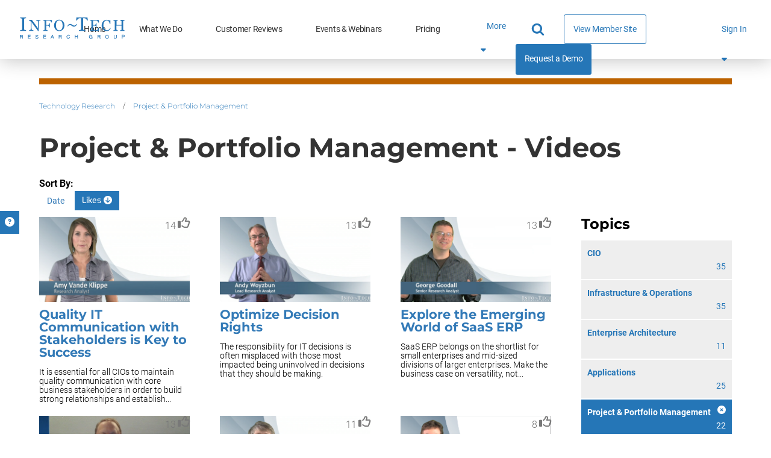

--- FILE ---
content_type: text/html; charset=utf-8
request_url: https://www.infotech.com/browse/project-portfolio-management/list/video?sort=likes
body_size: 20624
content:


<!DOCTYPE html>
<html lang="en" prefix="og: http://ogp.me/ns#">
  <head>
    
    <meta http-equiv="X-UA-Compatible" content="IE=Edge" />
<meta charset="utf-8">
<meta name="viewport" content="width=device-width, initial-scale=1.0">
<title>Project &amp; Portfolio Management - Videos | Info-Tech Research Group</title>
<script src="//cdn.bizible.com/scripts/bizible.js" async="async"></script>
<meta http-equiv="Content-Type" content="text/html; charset=utf-8" />
<meta http-equiv="pragma" content="no-cache"/>
<meta http-equiv="expires" content="0"/>
<meta http-equiv="cache-control" content="no-cache"/>

<meta name="google-site-verification" content="cNb6_7A0bKU-6eFCDOX_MV2kZPz5PD6_T1qtpnPkoN0" />


<meta name="csrf-param" content="authenticity_token" />
<meta name="csrf-token" content="WiOOmo9h7I4InfeNEP_6H8vuOTNUnoKK3vwuyN9KsmITEAwisWyXeEnKjAL-UsAgwSl_Z-xhPqi7GWMiF-rhYg" />

<!--[if lt IE 9]>
 <script>
    document.createElement('header');
    document.createElement('nav');
    document.createElement('section');
    document.createElement('article');
    document.createElement('aside');
    document.createElement('footer');
 </script>
<![endif]-->


<link href="https://www.infotech.com/browse/project-portfolio-management/list/video" rel="canonical">

<!-- Le HTML5 shim, for IE6-8 support of HTML elements -->
<!--[if lt IE 9]>
  <script src="//html5shim.googlecode.com/svn/trunk/html5.js" type="text/javascript"></script>
<![endif]-->

  <link rel="stylesheet" href="https://cdn1.infotech.com/assets/bootstrap3/application-ea9f4a6e1ca5cc1be8e48f8dda0ae9ac752d0cfa3347096177e526a703e62771.css" media="all" />
<link rel="stylesheet" href="https://cdn1.infotech.com/assets/structured/mclean/application-46238fedeee933c1d8d7df0712b84ac0d0be13e09044985c55a7f956e7b817d2.css" media="all" />

<!--[if lt IE 9]>
  <link rel="stylesheet" href="https://cdn3.infotech.com/assets/ie-9f3f663920417c041ad6806f1ed88e78a77f896b6ca9d7fb4624772f15ab58a2.css" media="all" />
<![endif]-->
<!--[if IE 7]>
  <link rel="stylesheet" href="https://cdn3.infotech.com/assets/font-awesome-ie7.min-ed7dca9ce96faa92a54c71941cc8df44bed6db361ab585c2fe8b702a89403bf9.css" media="all" />
<![endif]-->
<!--[if IE 9]>
  <link rel="stylesheet" href="https://cdn0.infotech.com/assets/ie9-709ba04e207f30e995eb55453a4d7113e840e9a2fe3a35c33b7d321e4493a246.css" media="all" />
<![endif]-->

<script src="https://cdn0.infotech.com/assets/es_application-83295350ee18d0340b035c491e9c966a2a5ab9496c2cc09b9cbdf2a4fad60ef2.js"></script>
<script src="https://cdn3.infotech.com/assets/bootstrap3/application-4ed280f52d2d3ccd04812e7b8b1871618db2e46d932f3baf7b6817bd8af2bb1b.js"></script>
<script src="https://cdn2.infotech.com/assets/itrg/gainsight-5be324dab408d12c7daa4cd360e071d882c03ec586c61324cea277f960fb6d84.js"></script>
<script src="https://kit.fontawesome.com/6b0b0f72af.js" crossorigin="anonymous"></script>

<noscript><style type="text/css">.noscript-hide{display: none;}</style></noscript>

  <link rel="stylesheet" href="https://cdn0.infotech.com/assets/flowplayer-5a1bf7311ee7b152bcca779d09eec8d0508637d6e1c4d2848a54d5c86261855a.css" />
  <script src="https://cdn3.infotech.com/assets/flowplayer.min-272a4685c5040df570f52c0aa312aca69657248546b58c31410a228acc7499e2.js"></script>
  <script src="https://cdn1.infotech.com/assets/fas.min-cca58ef38a77821e61fc76e0f0ab37a47196263a192b65407420c7f7c39750ce.js"></script>
  <script src="https://cdn1.infotech.com/assets/subtitles.min-ac712fb67dc16b949db1e401f6a1a396c62f12e9dbf4f0469cb7be11b16d32e0.js"></script>
  <script src="https://cdn0.infotech.com/assets/speed.min-8fcced214a2088492fb25ae2ba307a3739fe7f011039581b2e75fdd2fe8793ae.js"></script>
  <script src="https://cdn1.infotech.com/assets/share.min-792b4ca3f8f8c9cf0b78f007245f77a1424719a91cc67da5b356e8223456022e.js"></script>
  <script src="https://cdn1.infotech.com/assets/itrg/video-903cddfa1f639746d7b65f5414813d892d264d1de0e724657b6cef9b4d2b661d.js" defer="defer"></script>


<link rel="apple-touch-icon" type="image/png" href="https://cdn2.infotech.com/assets/it-57-4922f736b024c7e5d05291c0f0ff20ecaab63070772f5958b23c9ce8e17e22ce.png" sizes="57x57" />
<link rel="apple-touch-icon" type="image/png" href="https://cdn0.infotech.com/assets/it-60-35119727cc9537d26df0a30767a0304546e06664ca0644c31a8352cc62af916f.png" sizes="60x60" />
<link rel="apple-touch-icon" type="image/png" href="https://cdn1.infotech.com/assets/it-72-804e3642d3e2daf9211bffbb056fd905222861807b36bd93badbba3d9faf20c5.png" sizes="72x72" />
<link rel="apple-touch-icon" type="image/png" href="https://cdn0.infotech.com/assets/it-76-edf835bbdaf1d5fc095e775a37cafad60f1a80d713bda0297994c7310c6c6b74.png" sizes="76x76" />
<link rel="apple-touch-icon" type="image/png" href="https://cdn3.infotech.com/assets/it-114-7afbb18dee7de477e4e74bc4cb3bb6da57a24d6161d21aec4a23f065382264fe.png" sizes="114x114" />
<link rel="apple-touch-icon" type="image/png" href="https://cdn1.infotech.com/assets/it-120-fd26b959ea13adc71a96eae2b83bc9f2b27c20c3c6e5c1540e856bf5c97ffff4.png" sizes="120x120" />
<link rel="apple-touch-icon" type="image/png" href="https://cdn1.infotech.com/assets/it-144-b2dde549a7fa85b1a51ea5e1ccf6eda7f721fa4e6743129e8b64f302aaf99191.png" sizes="144x144" />
<link rel="apple-touch-icon" type="image/png" href="https://cdn2.infotech.com/assets/it-152-23845ca9469ad1b952594862ac4b6eb28ea9dfe48a0ca74e79e1b3e68ef5eb06.png" sizes="152x152" />
<link rel="apple-touch-icon" type="image/png" href="https://cdn3.infotech.com/assets/it-180-2873324d630f4a378cdbb4f87f8742dfebeea25e6011d1193dd27751c6bca476.png" sizes="180x180" />
<link rel="icon" type="image/png" href="https://cdn3.infotech.com/assets/it-16-d8e266d2c0485189018c9c283be4151df5f25b85335b62afcbaf4ba50a5b38d7.png" sizes="16x16" />
<link rel="icon" type="image/png" href="https://cdn1.infotech.com/assets/it-32-723997883633926ea30d69ef4c5895ed3d79bd936fe1a658268f149bc08349bb.png" sizes="32x32" />
<link rel="icon" type="image/png" href="https://cdn3.infotech.com/assets/it-96-3091747ec6eacc1a8a2deffbe9bf87afba372a13c89f575a1b581880f561ff93.png" sizes="96x96" />
<link rel="icon" type="image/png" href="https://cdn1.infotech.com/assets/it-192-86ef40ffe827295f56bbc3cce6dcdacfdd469ec0187cc514642508495763f8c0.png" sizes="192x192" />

<script src="//js.pusher.com/4.1/pusher.min.js"></script>

<script>
  document.addEventListener('DOMContentLoaded', function() {
      if(document.querySelectorAll('[data-pusher-enabled=true]').length > 0) {
        Pusher.logToConsole = false;
        window.pusher = new Pusher('3623975eed510f4eb9d5', {
          cluster: 'mt1',
          encrypted: 'true'
        });
      }
  });
</script>


    
      <!-- Pardot Tracking Script -->
  <script type="text/javascript">
piAId = '132451';
piCId = '1367';

piCId = '1367'
    
piHostname = 'pi.pardot.com';

(function() {
	function async_load(){
		var s = document.createElement('script'); s.type = 'text/javascript';
		s.src = ('https:' == document.location.protocol ? 'https://pi' : 'http://cdn') + '.pardot.com/pd.js';
		var c = document.getElementsByTagName('script')[0]; c.parentNode.insertBefore(s, c);
	}
	if(window.attachEvent) { window.attachEvent('onload', async_load); }
	else { window.addEventListener('load', async_load, false); }
})();
</script>



<!-- Google Tag Manager -->
<script>
  (function(w,d,s,l,i){w[l]=w[l]||[];w[l].push({'gtm.start':
  new Date().getTime(),event:'gtm.js'});var f=d.getElementsByTagName(s)[0],
  j=d.createElement(s),dl=l!='dataLayer'?'&l='+l:'';j.async=true;j.src=
  'https://www.googletagmanager.com/gtm.js?id='+i+dl;f.parentNode.insertBefore(j,f);
  })(window,document,'script','dataLayer','GTM-N8NJ4BJH');
</script>


<!-- Google tag (gtag.js) -->
<script>
  window.dataLayer = window.dataLayer || [];
  function gtag(){dataLayer.push(arguments);}
  gtag('js', new Date());
  gtag('event', 'page_view', {
                            'event_label': 'user_status',
                            'user_type': "prospect",
                            'logged_in': "false",
                            'membership_level': "",
                            'userId': ""
                            });
</script>

<script>
  var userType = "prospect";
  var loggedIn = "false";
  var membershipLevel = "";
  var userId = "";
  var eventLabel = 'user_status';
</script>


      <!-- Start VWO Async SmartCode -->
  <link rel="preconnect" href="https://dev.visualwebsiteoptimizer.com" />
  <script type='text/javascript' id='vwoCode'>
  window._vwo_code || (function() {
  var account_id=929392,
  version=2.1,
  settings_tolerance=2000,
  hide_element='body',
  hide_element_style = 'opacity:0 !important;filter:alpha(opacity=0) !important;background:none !important;transition:none !important;',
  /* DO NOT EDIT BELOW THIS LINE */
  f=false,w=window,d=document,v=d.querySelector('#vwoCode'),cK='_vwo_'+account_id+'_settings',cc={};try{var c=JSON.parse(localStorage.getItem('_vwo_'+account_id+'_config'));cc=c&&typeof c==='object'?c:{}}catch(e){}var stT=cc.stT==='session'?w.sessionStorage:w.localStorage;code={nonce:v&&v.nonce,use_existing_jquery:function(){return typeof use_existing_jquery!=='undefined'?use_existing_jquery:undefined},library_tolerance:function(){return typeof library_tolerance!=='undefined'?library_tolerance:undefined},settings_tolerance:function(){return cc.sT||settings_tolerance},hide_element_style:function(){return'{'+(cc.hES||hide_element_style)+'}'},hide_element:function(){if(performance.getEntriesByName('first-contentful-paint')[0]){return''}return typeof cc.hE==='string'?cc.hE:hide_element},getVersion:function(){return version},finish:function(e){if(!f){f=true;var t=d.getElementById('_vis_opt_path_hides');if(t)t.parentNode.removeChild(t);if(e)(new Image).src='https://dev.visualwebsiteoptimizer.com/ee.gif?a='+account_id+e}},finished:function(){return f},addScript:function(e){var t=d.createElement('script');t.type='text/javascript';if(e.src){t.src=e.src}else{t.text=e.text}v&&t.setAttribute('nonce',v.nonce);d.getElementsByTagName('head')[0].appendChild(t)},load:function(e,t){var n=this.getSettings(),i=d.createElement('script'),r=this;t=t||{};if(n){i.textContent=n;d.getElementsByTagName('head')[0].appendChild(i);if(!w.VWO||VWO.caE){stT.removeItem(cK);r.load(e)}}else{var o=new XMLHttpRequest;o.open('GET',e,true);o.withCredentials=!t.dSC;o.responseType=t.responseType||'text';o.onload=function(){if(t.onloadCb){return t.onloadCb(o,e)}if(o.status===200||o.status===304){_vwo_code.addScript({text:o.responseText})}else{_vwo_code.finish('&e=loading_failure:'+e)}};o.onerror=function(){if(t.onerrorCb){return t.onerrorCb(e)}_vwo_code.finish('&e=loading_failure:'+e)};o.send()}},getSettings:function(){try{var e=stT.getItem(cK);if(!e){return}e=JSON.parse(e);if(Date.now()>e.e){stT.removeItem(cK);return}return e.s}catch(e){return}},init:function(){if(d.URL.indexOf('__vwo_disable__')>-1)return;var e=this.settings_tolerance();w._vwo_settings_timer=setTimeout(function(){_vwo_code.finish();stT.removeItem(cK)},e);var t;if(this.hide_element()!=='body'){t=d.createElement('style');var n=this.hide_element(),i=n?n+this.hide_element_style():'',r=d.getElementsByTagName('head')[0];t.setAttribute('id','_vis_opt_path_hides');v&&t.setAttribute('nonce',v.nonce);t.setAttribute('type','text/css');if(t.styleSheet)t.styleSheet.cssText=i;else t.appendChild(d.createTextNode(i));r.appendChild(t)}else{t=d.getElementsByTagName('head')[0];var i=d.createElement('div');i.style.cssText='z-index: 2147483647 !important;position: fixed !important;left: 0 !important;top: 0 !important;width: 100% !important;height: 100% !important;background: white !important;';i.setAttribute('id','_vis_opt_path_hides');i.classList.add('_vis_hide_layer');t.parentNode.insertBefore(i,t.nextSibling)}var o=window._vis_opt_url||d.URL,s='https://dev.visualwebsiteoptimizer.com/j.php?a='+account_id+'&u='+encodeURIComponent(o)+'&vn='+version;if(w.location.search.indexOf('_vwo_xhr')!==-1){this.addScript({src:s})}else{this.load(s+'&x=true')}}};w._vwo_code=code;code.init();})();
  </script>
  <!-- End VWO Async SmartCode -->

        <meta NAME=”robots” CONTENT=“noindex,nofollow”>
    

    <meta name="insight-app-sec-validation" content="30ea2caa-b41b-4c05-9c1d-8aec6640cb94">
    <link href="//netdna.bootstrapcdn.com/font-awesome/3.2.1/css/font-awesome.css" rel="stylesheet">
    <script src="https://kit.fontawesome.com/6b0b0f72af.js" crossorigin="anonymous"></script>
        <script>
    (function(w,q){w['QualifiedObject']=q;w[q]=w[q]||function(){(w[q].q=w[q].q||[]).push(arguments)};})(window,'qualified')
    </script>
    <script async src="https://js.qualified.com/qualified.js?token=eFMmDoxHksxZpMXa"></script>

  </head>

  <body
    id='the-body'
    data-layout='application'
    data-site-slug=it
    
    data-user-type=prospect data-logged-in=false
  >
    <noscript>
  <div class="alert alert-warning"><ul><li>Please enable javascript in your browser settings and refresh the page to continue.</li></ul></div>
</noscript>

    
      <!-- Google Tag Manager (noscript) -->
  <noscript><iframe src="https://www.googletagmanager.com/ns.html?id=GTM-N8NJ4BJH"
  height="0" width="0" style="display:none;visibility:hidden"></iframe></noscript>
  <!-- End Google Tag Manager (noscript) -->


    <div id="body-modal-yield">
      
    </div>

    <div id="body-wrap" class='silo ppm'>

      <div id="page_header">
          
  
<header id="acquire-navigation">
  <nav id="desktop-navigation" class="squish" aria-label="Main">
    <div class="logo-container">
      <a id="home-logo-link-nav" href="/">
        <img alt="Info-Tech Research Group" title="Info-Tech Research Group logo" class="nav-logo new-nav-logo-home-btn nav-2023-logo-ga" src="https://cdn3.infotech.com/assets/logos/Info-Tech-Research-Group-logo-378a0805fee14f6b2921b7c29a6f1d7695551848566c3c607f181fc37b877fc5.svg" />
</a>    </div>
    <ul class="links">
      <li class="nav-link ">
        <a class="new-nav-home-btn nav-2023-home-ga" id="home-link-nav" href="/">Home</a></li>
      <li class="nav-link ">
        <a class="new-nav-what-we-do-btn nav-2023-what-we-do-ga" id="what-we-do-link-nav" href="/services">What We Do</a></li>
      <li class="nav-link ">
        <a class="nav-2023-customer-reviews-ga" id="customer-reviews-link-nav" href="/customer-reviews">Customer Reviews</a></li>
      <li class="nav-link ">
        <a class="new-nav-workshops-events-btn nav-2023-roundtables-webinars-ga" id="events-webinars-link-nav" href="/roundtables-webinars">Events & Webinars</a></li>
      <li class="nav-link ">
        <a class="new-nav-pricing-btn nav-2023-pricing-ga" id="pricing-link-nav" href="/pricing">Pricing</a></li>
    </ul>
    <button class="more-btn" type="button" id="more-links-button">
      <div>More<span class="fa fa-sort-down" aria-hidden="true"></span></div>
    </button>
    <ul class='hidden-links hidden'><span></span></ul>
    <div class="main-nav-links">
      <ul>
        <li class="search-container">
          <form class="relative after:block after:absolute after:top-2 after:right-2 after:content-[&quot;\f002&quot;] after:font-fontAwesome after:text-blue-500 after:text-lg" action="https://www.infotech.com/search" accept-charset="UTF-8" method="get">
  <input id="searchInput" size="20" name="q" type="text" autocomplete="off" maxlength="255" aria-label="Search" class="w-0 mb-0 relative transition mr-0 pl-2 pr-8 bg-transparent border-0 border-b rounded-none border-b-white hover:cursor-text [&amp;.show]:w-36 [&amp;.show]:xl:w-full [&amp;.show]:border-b [&amp;.show]:border-b-blue-500"></input>
</form>
        </li>
        <li class="nav-link view-member-site"><a class="ds-button-blue-secondary-rg no-after" id="browse-member-site-link-nav" href="https://www.infotech.com/browse/project-portfolio-management/list/video?sort=likes">View Member Site</a></li>
        <li class="nav-link nav-link-blue"><a class="new-nav-request-demo-btn nav-2023-request-demo-ga" id="request-demo-link-nav" href="/request-a-demo">Request a Demo</a></li>
      </ul>
    </div>
    <div class="menu-button sign-in">
      <a id="sign-in-button" class="new-nav-sign-in nav-2023-sign-in-ga" role="button">Sign In <span class="fa fa-solid fa-caret-down"></span></a>
    </div>
    <ul class="sign-in-dropdown" id="new-login-dropdown">
  <li>
    <div class="white-box">
      <form class="Bizible-Exclude" id="login-form" autocomplete="off" data-controller="login" data-action="keydown-&gt;login#preventEnterSubmitNew" data-login-modal-hidden-email-id-value="first-time-modal-email" data-login-modal-hidden-redirect-url-id-value="first-time-modal-redirect-url" data-turbo="false" action="https://www.infotech.com/session" accept-charset="UTF-8" method="post"><input type="hidden" name="authenticity_token" value="qiCROpsn_BTA3T8gzJZFyqZtcpOyXiqcDOZOpL_mE5Q7GZyPfMySer932v0hi9jMEqrLkuF7vKNZeNnraUnSDA" autocomplete="off" />
  <input type="hidden" name="login_redirect" id="login_redirect" value="https://www.infotech.com/browse/project-portfolio-management/list/video?sort=likes" data-login-target="redirectUrl" autocomplete="off" />

  <label for="username"><strong>Email:</strong></label>
  <input type="text" name="login" id="username" placeholder="Email" data-login-target="email" />
  <div class="clearfix"></div>

  <button class="btn btn-cta button-green ga-login shadow-primary-green-lg" type="button" id="sign-btn" data-action="login#checkForSsoLoginNew">
    <i class="fa-solid fa-arrow-right-to-bracket"></i> <span>Sign In</span>
</button>

  <button type="button" class="button hidden" data-toggle="modal" data-target="#first-time-sso-modal-it" data-login-target="modalButton" id="open-modal-button">Open Modal</button>
</form>
    </div>
  </li>
</ul>

  </nav>

  <nav id="mobile-nav-header">
    <a class="home-logo-link" id="home-logo-link-nav-mobile" href="/">
      <img alt="Info-Tech Research Group" class="nav-logo" src="https://cdn3.infotech.com/assets/logos/Info-Tech-Research-Group-logo-378a0805fee14f6b2921b7c29a6f1d7695551848566c3c607f181fc37b877fc5.svg" />
</a>  </nav>

  <nav id="mobile-navigation">
    <a class="mobile-menu-button clearfix mobile-home-button" id="home-button-link-nav-mobile" href="/">
      <span class="fa fa-solid fa-home"></span><span class="mobile-home-loading"><img alt="Loading" src="https://cdn2.infotech.com/assets/icons/loading-eb27c60911eb4949b2ffacca239bf5df45327e80481984f16768ebd861beb0bf.gif" /></span>
</a>    <a href="javascript:void(0);" id="it-acquire-mobile-menu-button" class="mobile-menu-button" role="button"><span class="menu-text">MENU</span><span class="menu-close-text">CLOSE</span></a>
    <a href="javascript:void(0);" id="mobile-search-button" class="mobile-menu-button" role="button"><span class="menu-text"></span><span class="fa fa-solid fa-search"></span><span class="fa fa-solid fa-minus-square"></span></a>
    <div id="acquire-mobile-search-bar">
      <form method="GET" action="https://www.infotech.com/search" data-controller="search-form" onSubmit="return set_search_button_status(this); return false;">
        <input id="searchInput" class="nav-2023-search-mobile-ga" size="20" value="" name="q" type="text" placeholder="Search" maxlength=255 aria-label="Search" data-search-form-target="input">
        <button name="button" type="submit" id="main-search-submit" aria-label="Search">
          <span class="fa fa-solid fa-search"></span>
</button>      </form>
    </div>
    <ul class="mobile-dropdown-nav nudge-top">
      <li class="nav-link nav-link-primary">
        <a class="nav-2023-home-mobile-ga" id="home-link-nav-mobile" href="/">Home</a>
      </li>
      <li class="nav-link nav-link-primary">
        <a class="nav-2023-what-we-do-mobile-ga" id="what-we-do-link-nav-mobile" href="/services">What We Do</a>
      </li>
      <li class="nav-link nav-link-primary">
        <a class="nav-2023-customer-reviews-mobile-ga" id="customer-reviews-link-nav-mobile" href="/browse/measured-value">Customer Reviews</a>
      </li>
      <li class="nav-link nav-link-primary">
        <a class="nav-2023-roundtables-webinars-mobile-ga" id="events-webinars-link-nav-mobile" href="/roundtables-webinars">Events & Webinars</a>
      </li>
      <li class="nav-link nav-link-primary">
        <a class="nav-2023-pricing-mobile-ga" id="pricing-link-nav-mobile" href="/pricing">Pricing</a>
      </li>
      <li class="nav-link nav-link-secondary nav-link-special">
        <a id="phone-link-nav-mobile" href="tel:+18886708889">+1-888-670-8889</a>
      </li>
      <li class="nav-link nav-link-secondary">
        <a class="nav-2023-request-demo-mobile-ga" id="request-a-demo-link-nav-mobile" href="/request-a-demo">Request a Demo</a>
      </li>
      <li class="nav-link nav-link-secondary">
        <a id="browse-member-site-link-nav-mobile" href="https://www.infotech.com/browse/project-portfolio-management/list/video?sort=likes">View Member Site</a>
      </li>
      <li id="it-acquire-mobile-login-form">
  <form class="Bizible-Exclude" autocomplete="off" data-controller="login" data-action="keydown-&gt;login#preventEnterSubmitNew" data-login-modal-hidden-email-id-value="first-time-modal-email" data-login-modal-hidden-redirect-url-id-value="first-time-modal-redirect-url" data-turbo="false" action="https://www.infotech.com/session" accept-charset="UTF-8" method="post"><input type="hidden" name="authenticity_token" value="JqbhlE05iusytB6J6_vEjlqghdmcPAI5tOqLPhPWiCy3n-whqtLkhU0e-1QG5lmI7mc82M8ZlAbhdBxxxXlJtA" autocomplete="off" />
    <input type="hidden" name="login_redirect" id="login_redirect" value="https://www.infotech.com/browse/project-portfolio-management/list/video?sort=likes" data-login-target="redirectUrl" autocomplete="off" />

    <div id="new-sso-mobile-login">
      <label for="username"><strong>Email:</strong></label>
      <input type="text" name="login" id="username" placeholder="Email" data-login-target="email" />
      <div class="clearfix"></div>
      <button class="btn btn-cta button-green ga-login shadow-primary-green-lg" type="button" id="sign-btn" data-action="login#checkForSsoLoginNew">
        <i class="fa-solid fa-arrow-right-to-bracket"></i> <span>Sign In</span>
</button>      <button type="button" class="button hidden" data-toggle="modal" data-target="#first-time-sso-modal-it" data-login-target="modalButton"></button>

    </div>
    <div class="clearfix"></div>
</form></li>

      <li class="nav-link nav-link-secondary sign-in-mobile-parent">
        <a id="it-acquire-mobile-sign-in-button" role="button" class="nav-2023-sign-in-mobile-ga">Sign In</a>
      </li>
    </ul>
  </nav>
</header>


      </div>

      <div class="container acquire-container" style='padding: 0'>
        <div class="content">
          

            <div id="flash">
              <div id="flash" class="flashy-flash"></div>
            </div>

            <div class="acquire-nav-margin-fix">
              <div class="colour-bar"></div>
            </div>
            
<div id="browse-list" class="project-portfolio-management">
  <div class="container">
    <div class="row">
      <div class="col-md-12">
        <ul class="breadcrumb">
    <li><a id="breadcrumb-link-technology-research" href="https://www.infotech.com/browse">Technology Research</a>  <span class="divider">/</span> </li>
    <li><a id="breadcrumb-link-project-portfolio-management" href="https://www.infotech.com/browse/project-portfolio-management">Project &amp; Portfolio Management</a>   </li>
</ul>
<div class="clear"></div>

        <h1>Project &amp; Portfolio Management - Videos</h1>
      </div>
    </div>

    <div class="sortBy">
  <strong>Sort By:</strong>
    <a class=" btn" href="/browse/project-portfolio-management/list/video?sort=date">
      Date
</a>    <a class="btn btn-info" href="/browse/project-portfolio-management/list/video?order=ASC&amp;sort=likes">
      Likes
        <span class="fa fa-arrow-circle-down"></span>
</a></div>


    <div class="row">
      <div class="col-md-3 col-xs-12 pull-right">
        <div class="refinements" id="refine_categories">
  <h3>Topics</h3>
  <ul class="common-light-list">
        <li >
          <a href="/browse/cio/list/video?order=DESC&amp;sort=likes">
            <div class="title">
              
              CIO
            </div>
            <div class="refinement-count">35</div>
            <div class="clearfix"></div>
</a>        </li>
        <li >
          <a href="/browse/infrastructure-operations/list/video?order=DESC&amp;sort=likes">
            <div class="title">
              
              Infrastructure &amp; Operations
            </div>
            <div class="refinement-count">35</div>
            <div class="clearfix"></div>
</a>        </li>
        <li >
          <a href="/browse/enterprise-architecture/list/video?order=DESC&amp;sort=likes">
            <div class="title">
              
              Enterprise Architecture
            </div>
            <div class="refinement-count">11</div>
            <div class="clearfix"></div>
</a>        </li>
        <li >
          <a href="/browse/applications/list/video?order=DESC&amp;sort=likes">
            <div class="title">
              
              Applications
            </div>
            <div class="refinement-count">25</div>
            <div class="clearfix"></div>
</a>        </li>
        <li class="active">
          <a href="/browse/videos">
            <div class="title">
              <span class="fa fa-times-circle"></span>
              Project &amp; Portfolio Management
            </div>
            <div class="refinement-count">22</div>
            <div class="clearfix"></div>
</a>        </li>
          <li>
            <ul class="common-light-list">
                  <li >
                    <a href="/browse/project-portfolio-management/project-management-office/list/video?order=DESC&amp;sort=likes">
                      <div class="title">
                        
                        Project Management Office
                      </div>
                      <div class="refinement-count">13</div>
                      <div class="clearfix"></div>
</a>                  </li>
                  <li >
                    <a href="/browse/project-portfolio-management/requirements-analysis/list/video?order=DESC&amp;sort=likes">
                      <div class="title">
                        
                        Requirements &amp; Analysis
                      </div>
                      <div class="refinement-count">3</div>
                      <div class="clearfix"></div>
</a>                  </li>
                  <li >
                    <a href="/browse/project-portfolio-management/value-performance/list/video?order=DESC&amp;sort=likes">
                      <div class="title">
                        
                        Value &amp; Performance
                      </div>
                      <div class="refinement-count">6</div>
                      <div class="clearfix"></div>
</a>                  </li>
            </ul>
          </li>
        <li >
          <a href="/browse/data-business-intelligence/list/video?order=DESC&amp;sort=likes">
            <div class="title">
              
              Data &amp; Business Intelligence
            </div>
            <div class="refinement-count">13</div>
            <div class="clearfix"></div>
</a>        </li>
        <li >
          <a href="/browse/security/list/video?order=DESC&amp;sort=likes">
            <div class="title">
              
              Security
            </div>
            <div class="refinement-count">72</div>
            <div class="clearfix"></div>
</a>        </li>
        <li >
          <a href="/browse/vendor-management/list/video?order=DESC&amp;sort=likes">
            <div class="title">
              
              Vendor Management
            </div>
            <div class="refinement-count">20</div>
            <div class="clearfix"></div>
</a>        </li>
  </ul>
</div>
<div class="refinements" id="refine_publication_types">
  <h3>Types of Content</h3>
  <ul class="common-light-list">
        <li >
          <a href="/browse/project-portfolio-management/list/job-description?order=DESC&amp;sort=likes">
            <div class="title">
              
              Job Descriptions
            </div>
            <div class="refinement-count">9</div>
            <div class="clearfix"></div>
</a>        </li>
        <li >
          <a href="/browse/project-portfolio-management/list/templates-and-policies?order=DESC&amp;sort=likes">
            <div class="title">
              
              Templates &amp; Policies
            </div>
            <div class="refinement-count">146</div>
            <div class="clearfix"></div>
</a>        </li>
        <li class="active">
          <a href="/browse/project-portfolio-management/list?order=DESC&amp;sort=likes">
            <div class="title">
              <i class="fa fa-times" aria-hidden="true"></i>
              Videos
            </div>
            <div class="refinement-count">22</div>
            <div class="clearfix"></div>
</a>        </li>
        <li >
          <a href="/browse/project-portfolio-management/list/tool?order=DESC&amp;sort=likes">
            <div class="title">
              
              Tools
            </div>
            <div class="refinement-count">118</div>
            <div class="clearfix"></div>
</a>        </li>
        <li >
          <a href="/browse/project-portfolio-management/list/case-study?order=DESC&amp;sort=likes">
            <div class="title">
              
              Case Studies
            </div>
            <div class="refinement-count">8</div>
            <div class="clearfix"></div>
</a>        </li>
        <li >
          <a href="/browse">
            <div class="title">
              
              Blueprints
            </div>
            <div class="refinement-count">45</div>
            <div class="clearfix"></div>
</a>        </li>
        <li >
          <a href="/browse/project-portfolio-management/list/storyboard?order=DESC&amp;sort=likes">
            <div class="title">
              
              Storyboards
            </div>
            <div class="refinement-count">128</div>
            <div class="clearfix"></div>
</a>        </li>



  </ul>
</div>

      </div>

      <div class="col-md-9">
        <div id="publication_list">  <div class="row even_height">
      <div class="col-md-4 video-list">
          <div class="video-thumb">
              <div class="likes">
                <span class="like_button js-like-button" data-id="51269" data-type="Publication">
    <i class="fa fa-thumbs-o-up"></i>14
</span>

              </div>
            <a href="https://www.infotech.com/research/it-quality-it-communication-with-stakeholders-is-key-to-success"><img alt="" src="https://cdn1-public.infotech.com/videos/thumbnails/255/591d41d13ba5f5a7a20795e001613ea0_large.png?1363723609" /></a>
          </div>
        <div class="even_height_col">
          <div class="video-info">
            <h3><a href="https://www.infotech.com/research/it-quality-it-communication-with-stakeholders-is-key-to-success">Quality IT Communication with Stakeholders is Key to Success</a></h3>
            It is essential for all CIOs to maintain quality communication with core business stakeholders in order to build strong relationships and establish...
          </div>
        </div>
      </div>
      <div class="col-md-4 video-list">
          <div class="video-thumb">
              <div class="likes">
                <span class="like_button js-like-button" data-id="42805" data-type="Publication">
    <i class="fa fa-thumbs-o-up"></i>13
</span>

              </div>
            <a href="https://www.infotech.com/research/it-optimize-decision-rights"><img alt="" src="https://cdn1-public.infotech.com/videos/thumbnails/217/077d04d5ea2216baf48daafad47929f7_large.png?1363723455" /></a>
          </div>
        <div class="even_height_col">
          <div class="video-info">
            <h3><a href="https://www.infotech.com/research/it-optimize-decision-rights">Optimize Decision Rights</a></h3>
            The responsibility for IT decisions is often misplaced with those most impacted being uninvolved in decisions that they should be making.
          </div>
        </div>
      </div>
      <div class="col-md-4 video-list">
          <div class="video-thumb">
              <div class="likes">
                <span class="like_button js-like-button" data-id="42874" data-type="Publication">
    <i class="fa fa-thumbs-o-up"></i>13
</span>

              </div>
            <a href="https://www.infotech.com/research/it-explore-the-emerging-world-of-saas-erp"><img alt="" src="https://cdn1-public.infotech.com/videos/thumbnails/219/25c98880e94c2d1410a8cf2b316dd812_large.png?1363723463" /></a>
          </div>
        <div class="even_height_col">
          <div class="video-info">
            <h3><a href="https://www.infotech.com/research/it-explore-the-emerging-world-of-saas-erp">Explore the Emerging World of SaaS ERP</a></h3>
            SaaS ERP belongs on the shortlist for small enterprises and mid-sized divisions of larger enterprises. Make the business case on versatility, not...
          </div>
        </div>
      </div>
  </div>
  <div class="row even_height">
      <div class="col-md-4 video-list">
          <div class="video-thumb">
              <div class="likes">
                <span class="like_button js-like-button" data-id="47321" data-type="Publication">
    <i class="fa fa-thumbs-o-up"></i>13
</span>

              </div>
            <a href="https://www.infotech.com/research/it-salesforcecom-not-your-fathers-crm-anymore"><img alt="" src="https://cdn1-public.infotech.com/videos/thumbnails/232/820c01a474d3b326a7a137cce1314339_large.png?1363723517" /></a>
          </div>
        <div class="even_height_col">
          <div class="video-info">
            <h3><a href="https://www.infotech.com/research/it-salesforcecom-not-your-fathers-crm-anymore">Salesforce.com: Not Your Father&#39;s CRM Anymore</a></h3>
            At Dreamforce 2011, Salesforce.com unveiled more capabilities in the areas of enterprise collaboration and platform as a service (PaaS). The...
          </div>
        </div>
      </div>
      <div class="col-md-4 video-list">
          <div class="video-thumb">
              <div class="likes">
                <span class="like_button js-like-button" data-id="45749" data-type="Publication">
    <i class="fa fa-thumbs-o-up"></i>11
</span>

              </div>
            <a href="https://www.infotech.com/research/handling-senior-management-expectations"><img alt="" src="https://cdn1-public.infotech.com/videos/thumbnails/228/c8762b409306073db75fed7025cd3c18_large.png?1363723498" /></a>
          </div>
        <div class="even_height_col">
          <div class="video-info">
            <h3><a href="https://www.infotech.com/research/handling-senior-management-expectations">Handling Senior Management Expectations</a></h3>
            Often, IT makes wrong assumptions about what senior managers expect of the department and how it actually performs against those expectations. As a...
          </div>
        </div>
      </div>
      <div class="col-md-4 video-list">
          <div class="video-thumb">
              <div class="likes">
                <span class="like_button js-like-button" data-id="36578" data-type="Publication">
    <i class="fa fa-thumbs-o-up"></i>8
</span>

              </div>
            <a href="https://www.infotech.com/research/it-avoiding-project-management-pitfalls"><img alt="" src="https://cdn1-public.infotech.com/videos/thumbnails/161/a2b07d786dea3d50973efb6248dad3bc_large.png?1363723250" /></a>
          </div>
        <div class="even_height_col">
          <div class="video-info">
            <h3><a href="https://www.infotech.com/research/it-avoiding-project-management-pitfalls">Avoiding Project Management Pitfalls</a></h3>
            Use our strategies to avoid, detect, and mitigate four critical project management pitfalls to help keep your project on track.
          </div>
        </div>
      </div>
  </div>
  <div class="row even_height">
      <div class="col-md-4 video-list">
          <div class="video-thumb">
              <div class="likes">
                <span class="like_button js-like-button" data-id="42641" data-type="Publication">
    <i class="fa fa-thumbs-o-up"></i>8
</span>

              </div>
            <a href="https://www.infotech.com/research/it-building-a-better-ria"><img alt="" src="https://cdn1-public.infotech.com/videos/thumbnails/215/7e47852b448f5e5229fbffb94082d3f8_large.png?1363723447" /></a>
          </div>
        <div class="even_height_col">
          <div class="video-info">
            <h3><a href="https://www.infotech.com/research/it-building-a-better-ria">Building a Better RIA</a></h3>
            Understand what type of benefits your business can achieve from adopting an RIA strategy.
          </div>
        </div>
      </div>
      <div class="col-md-4 video-list">
          <div class="video-thumb">
              <div class="likes">
                <span class="like_button js-like-button" data-id="47414" data-type="Publication">
    <i class="fa fa-thumbs-o-up"></i>8
</span>

              </div>
            <a href="https://www.infotech.com/research/it-it-cost-cutting-tactics-for-coping-with-a-down-economy"><img alt="" src="https://cdn1-public.infotech.com/videos/thumbnails/234/2090082c54c91acb18752516cc29717b_large.png?1363723525" /></a>
          </div>
        <div class="even_height_col">
          <div class="video-info">
            <h3><a href="https://www.infotech.com/research/it-it-cost-cutting-tactics-for-coping-with-a-down-economy">IT Cost-Cutting Tactics for Coping with a Down Economy</a></h3>
            This is a collection of published Info-Tech research specifically designed to help IT identify areas for IT cost-cutting, along with tactics on how...
          </div>
        </div>
      </div>
      <div class="col-md-4 video-list">
          <div class="video-thumb">
              <div class="likes">
                <span class="like_button js-like-button" data-id="38216" data-type="Publication">
    <i class="fa fa-thumbs-o-up"></i>7
</span>

              </div>
            <a href="https://www.infotech.com/research/it-the-technology-thaw-of-2011"><img alt="" src="https://cdn1-public.infotech.com/videos/thumbnails/175/12f5650a6b07ac54c5d59852fa098b6c_large.png?1363723305" /></a>
          </div>
        <div class="even_height_col">
          <div class="video-info">
            <h3><a href="https://www.infotech.com/research/it-the-technology-thaw-of-2011">The Technology Thaw of 2011</a></h3>
            Despite continuing economic challenges, IT organizations must continue to innovate. An essential element of innovation is the utilization of new...
          </div>
        </div>
      </div>
  </div>
</div><div id="pagination">
  <div role="navigation" aria-label="Pagination" class="pagination endless pagination-centered"><ul class="pagination"><li class="prev previous_page disabled"><a href="#">&#8592; Previous</a></li> <li class="active"><a href="/browse/project-portfolio-management/list/video?page=1&amp;sort=likes">1</a></li> <li><a rel="next" href="/browse/project-portfolio-management/list/video?page=2&amp;sort=likes">2</a></li> <li><a href="/browse/project-portfolio-management/list/video?page=3&amp;sort=likes">3</a></li> <li class="next next_page "><a rel="next" href="/browse/project-portfolio-management/list/video?page=2&amp;sort=likes">Next &#8594;</a></li></ul></div>
  <div id="paginationMessages" style="display:none;">
    <input id="getMoreRecords" type="button" style="width: 100%" class="btn btn-primary" value="Get More Records" onclick="get_more_records()" />
  </div>
</div>

      </div>
    </div>
  </div>
</div>


        </div>
      </div>

      <div class="clearfix"></div>

        <section id="feature-alert" class="feature-bar-wrapper sticky-alert">
  <div class="wrapper container-fluid ">
      <div class="w-full px-6 py-3 text-white bg-blue-500 text-center font-light header-feature-bar">
  <div id="feature-bar-inner" class="[&_a]:text-white [&_a]:font-bold [&_a]:no-underline [&_a:hover]:underline">
    <span style='font-size: 18px'>Visit our</span> <span style='font-size: 18px'><a href='https://www.infotech.com/research-centers/it-s-moment-a-technology-first-solution-for-uncertain-times'>IT’s Moment: A Technology-First Solution for Uncertain Times Resource Center</a></span><br><span style='font-size: 14px'>Over 100 analysts waiting to take your call right now: <a href='tel:1-703-340-1171'>+1 (703) 340 1171</a></span>
    <div class="clearfix"></div>
  </div>
</div>


  </div>
</section>
<footer id="acquire-footer">
  <section>
    <div class="footer-cta-content">
      <div class="footer-top-block">
        <h2 class="footer-heading">Want <br>Measurable <br>Results?</h2>
        <p class="cta-copy">Let us show you how. <br>
          Join over 30,000 members <br>
          worldwide using our research.
        </p>
        <div class="footer-bottom-block">
          <a class="ds-button-green-lg" id="become-a-member-link-footer-button" href="/request-a-demo">Become a Member&nbsp;<i class="fa fa-solid fa-arrow-right icon-right" aria-hidden="true"></i></a>
        </div>
      </div>
    </div>
    <div class="footer-link-content">
      <div class="footer-link-block">
        <h3 class="section-heading">Company</h3>
        <ul class="footer-link-list">
          <li><a class="footer-link" id="about-us-link-footer" href="/about">About Us</a></li>
          <li><a class="footer-link" id="careers-link-footer" href="/about/careers">Careers</a></li>
          <li><a class="footer-link" id="newsroom-link-footer" href="/news">Newsroom</a></li>
          <li>&nbsp;</li>
          <li><a class="footer-link" id="usage-citation-link-footer" href="/about/usage-and-citation-policy">Usage &amp; Citation</a></li>
          <li><a class="footer-link" id="terms-of-use-link-footer-list" href="/terms">Terms of Use</a></li>
          <li><a class="footer-link" id="privacy-policy-link-footer-list" href="/terms/privacy">Privacy Policy</a></li>
          <li><a target="_blank" class="footer-link" id="modern-slavery-statement-link-footer" href="https://www.infotech.com/about/modern_slavery_statement">Modern Slavery Statement</a></li>
        </ul>
      </div>
      <div class="footer-link-block">
        <h3 class="section-heading">Partner With Us</h3>
        <ul class="footer-link-list">
          <!-- <li><a class="footer-link" href="/about/vendors">Vendor Relations</a></li> -->
          <li><a class="footer-link" id="partners-link-footer" href="/partners">Partners</a></li>
          <li><a class="footer-link" id="live-media-kit-link-footer" href="/about/news/live-media-kit">LIVE Media Kit</a></li>
        </ul>
      </div>
      <div class="footer-link-block">
        <h3 class="section-heading">How We Deliver</h3>
        <ul class="footer-link-list">
          <li><a class="footer-link" id="do-it-yourself-link-footer" href="/services#do-it-yourself">Do-It-Yourself</a></li>
          <li><a class="footer-link" id="over-the-phone-link-footer" href="/services#over-the-phone">Over the Phone</a></li>
          <li><a class="footer-link" id="on-site-link-footer" href="/services#on-site">Onsite</a></li>
          <li><a class="footer-link" id="consulting-link-footer" href="/services/consulting">Consulting</a></li>
        </ul>
      </div>
      <div class="footer-link-block">
        <h3 class="section-heading">Member Resources</h3>
        <ul class="footer-link-list">
          <li><a class="footer-link" id="browse-research-link-footer" href="/browse">Browse Research</a></li>
        </ul>
      </div>
      <div class="footer-link-block">
        <h3 class="section-heading">Become a Member</h3>
        <ul class="footer-link-list">
          <li><a class="footer-link" id="become-a-member-link-footer-list" href="/request-a-demo">Become a Member</a></li>
        </ul>
      </div>
      <div class="footer-certs">
        <h3 class="section-heading">Certifications</h3>
        <ul id="certifications">
          <li><img class="SOC-logo" alt="American Institute of Chartered Professional Accountants’ Service Organization Controls (SOC) certification" loading="lazy" src="https://cdn2.infotech.com/assets/certifications/SOC_NonCPA-30517ce526bb5d2eb00aad00e4d8ce09877d844e05adcfe3ce0f530a0df9ce88.png" /></li>
          <li><img class="cyber-essent-logo" alt="National Cyber Security Centre’s Cyber Essentials certification" loading="lazy" src="https://cdn0.infotech.com/assets/certifications/cyber-essentials-cert-41ce641e34290b357bcc14eb6e36a5c47a5ce4d97e14df8e2434f7c0a3012276.png" /></li>
          <li><img class="pwc-logo" alt="The PwC certification seal" loading="lazy" src="https://cdn0.infotech.com/assets/certifications/pwc-cert-91b47e8fb9ec334744daedb652b3a9e13484ce2db18035af680414c3d38ea62d.png" /></li>
        </ul>
      </div>
    </div>
    <div class="footer-contact-content">
      <div class="footer-top-block">
        <h3>Contact Us Today</h3>
        <div class="footer-contact-block">
          <p class="phone-number">Toll-Free (North America):</p>
          <h3><span class="desktop-number">+1-888-670-8889</span><a id="toll-free-phone-link-footer" class="mobile-number" href="tel:+18886708889">+1-888-670-8889</a></h3>
        </div>
        <div class="footer-contact-block">
          <p class="phone-number">International:</p>
          <h3><span class="desktop-number">+1-703-340-1171</span><a id="toll-free-phone-link-footer-international" class="mobile-number" href="tel:+17033401171">+1-703-340-1171</a></h3>
          <p><a class="ds-button-blue-lg" data-gainsight-json="{}" id="message-us-link-footer" href="/about/contact_us">Message Us&nbsp;<i class="fa fa-solid fa-arrow-right icon-right" aria-hidden="true"></i></a></p>
        </div>
        <div class="footer-contact-block">
          <div class="social-media">
            <div class="circle-icon">
              <a class="footer-social-linkedin" title="Find us on LinkedIn" target="_blank" rel="nofollow noopener" id="linkedin-link-footer" href="https://www.linkedin.com/company/info-tech-research-group">
                <span class="fa-brands fa-linkedin-in"></span>
</a>            </div>
            <div class="circle-icon">
              <a href="http://www.youtube.com/infotechrg" class="footer-social-youtube" title="Watch us on YouTube" target="_blank" rel="nofollow noopener" id="youtube-link-footer">
                <span class="fa-brands fa-youtube"></span>
              </a>
            </div>
            <div class="circle-icon">
              <a href="https://twitter.com/infotechrg" class="footer-social-x-twitter" title="Folow us on Twitter" target="_blank" rel="nofollow noopener" id="x-twitter-link-footer">
                <span class="fa-brands fa-x-twitter"></span>
              </a>
            </div>
            <div class="circle-icon">
              <a href="https://www.instagram.com/infotechrg/" class="footer-social-instagram" title="Folow us on Instagram" target="_blank" rel="nofollow noopener" id="instagram-link-footer">
                <span class="fa-brands fa-instagram"></span>
              </a>
            </div>
            <div class="circle-icon">
              <a href="https://www.tiktok.com/@infotechrg" class="footer-social-tiktok" title="Folow us on TikTok" target="_blank" rel="nofollow noopener" id="tiktok-link-footer">
                <span class="fa-brands fa-tiktok"></span>
              </a>
            </div>
            <img alt="Hashtag ITRG icon" title="Hashtag ITRG icon" class="img-responsive itrg-hashtag" loading="lazy" src="https://cdn1.infotech.com/assets/svg/logos/itrg-hash-1e66e90f2a7d0856eeb79830ef70116d03fb094c0d81368d6669f3424f8a7465.svg" />
          </div>
        </div>

      </div>
    </div>
  </section>
</footer>
<div class="footer-small-print">
  <span>&copy; Info-Tech Research Group &#124; <a href="/terms" id="terms-of-use-link-footer">Terms of Use</a> &#124; <a href="/terms/privacy" id="privacy-policy-link-footer">Privacy Policy</a></span>
</div>


      

  <script type="application/ld+json"> {
  "@context": "http://schema.org",
  "@type": "Organization",
  "name": "Info-Tech Research Group",
  "alternateName": "Info-Tech",
  "url": "https://www.infotech.com/",
  "logo": "https://www.infotech.com/Info-Tech-Research-Group-logo.png",
  "contactPoint": [
    {
      "@type": "ContactPoint",
      "telephone": "+1-888-670-8889",
      "contactType": "customer service",
      "contactOption": "TollFree",
      "areaServed": ["CA", "US"],
      "availableLanguage": "English"
    }, {
      "@type": "ContactPoint",
      "telephone": "+1-703-340-1171",
      "contactType": "customer service",
      "contactOption": "TollFree",
      "areaServed": "International",
      "availableLanguage": "English"
    }
  ],
  "address": [{"@type":"PostalAddress","streetAddress":"1225 South Clark Street, Suite 1310","addressLocality":"Arlington","addressRegion":"VA","postalCode":"22202","addressCountry":"US"},{"@type":"PostalAddress","streetAddress":"3960 Howard Hughes Parkway, Suite 500","addressLocality":"Las Vegas","addressRegion":"NV","postalCode":"89169","addressCountry":"US"},{"@type":"PostalAddress","streetAddress":"345 Ridout Street North","addressLocality":"London","addressRegion":"ON","postalCode":"N6A 2N8","addressCountry":"CA"},{"@type":"PostalAddress","streetAddress":"10 York Road, Suite 5W127","addressLocality":"London","postalCode":"SE1 7ND","addressCountry":"GB"},{"@type":"PostalAddress","streetAddress":"71 Robinson Road, #14-130","postalCode":"068895","addressCountry":"SG"},{"@type":"PostalAddress","streetAddress":"320 Pitt Street, Level 6","addressLocality":"Sydney","addressRegion":"NSW","postalCode":"2000","addressCountry":"AU"},{"@type":"PostalAddress","streetAddress":"888 Yonge Street","addressLocality":"Toronto","addressRegion":"ON","postalCode":"M4W 2J2","addressCountry":"CA"}],
  "sameAs": [
    "https://www.youtube.com/Info-Techrg",
    "https://www.linkedin.com/company/info-tech-research-group/"
  ]
}
</script>

  <script type="application/ld+json"> {
  "@context": "http://schema.org/",
  "@type": "WebSite",
  "url": "https://www.infotech.com/",
  "potentialAction": {
    "@type": "SearchAction",
    "target": {
      "@type": "EntryPoint",
      "urlTemplate": "https://www.infotech.com/search?q={search_term_string}"
    },
    "query-input": "required name=search_term_string"
  }
}
</script>





    </div>

      <div style="display: fixed; position: absolute; top: 350px">
    <a href="/about/contact_us">
      <div id="cssonly-slide" class="text-center" style="color: white; background-color: #2576b7; font-family: 'Exo'">
        <div id="toggle" style="background-color: #2576b7; padding: 0.5em"><i class="fa fa-question-circle" aria-hidden="true"></i></div>

        <div style="border-right: solid 2px white">
          <div style="padding: 0.5em; font-weight: 700">
            GET HELP
          </div>
          <div style="padding: 0.5em; background-color: #63a8df">
            Contact Us
          </div>
        </div>
      </div>
    </a>
  </div>

      

    <script type='application/javascript', defer='defer'> let setOptions_environment = function(){ (window.itrg && itrg.options) ? itrg.options('environment', 'production') : setTimeout(setOptions_environment, 10); }(); </script>
    <script type='application/javascript', defer='defer'> let setOptions_dnb_integration_enabled = function(){ (window.itrg && itrg.options) ? itrg.options('dnb_integration_enabled', 'true') : setTimeout(setOptions_dnb_integration_enabled, 10); }(); </script>

    <script src="https://elements.cronofy.com/js/CronofyElements.v1.49.2.js"></script>

<div id="callbooking_dialog" class="modal fade refreshed-modal kip-enabled-booking" tabindex="-1">
  <div class="modal-dialog roundtable-book-modal">
    <div class="modal-content">
      <div class="modal-header">
        <button type="button" id='callbooking-dialog-close' class="close" data-dismiss="modal" aria-hidden="true">
          <span class="fa fa-solid fa-remove"></span>
        </button>
        <h3 class="js-booking-header">Schedule Your Call</h3>
        <h4><span class="js-callbooking-title"></span></h4>
      </div>
      <div class="modal-body padding-15 text-center">
        <div id="call-booking-container">
          <input id="call_topic" name="call_topic" type="hidden" value=''>
          <div id="cronofy-availability-viewer"></div>
          <span class="callbooking-timezone"><span id="timezone"></span></span>
          <!-- store publication info -->
        </div>
      </div>
    </div>
  </div>
</div>
<div id="confirmDialog" class="modal fade refreshed-modal small-modal kip-enabled-booking ckip-modal-second-step" role="dialog" data-backdrop="false">
  <div class="modal-dialog modal-dialog-centered" role="document">

    <!-- Modal content-->
    <div class="modal-content">
      <div class="modal-header">
        <h3>Please confirm the appointment time and click Schedule.</h3>
      </div>
      <div class="modal-body">
       <!-- START CUSTOM HTML FOR EDIT -->
        <form>
          <div class="form-group text-center">
            <span id="slot-selected-start"> ### DATE START ###</span>
          </div>
        </form>
        <!-- END CUSTOM HTML FOR EDIT -->
      </div>
      <div class="modal-footer">
        <button type="button" class="btn btn-link" data-dismiss="modal">Cancel</button>
        <button id="btn-create-schedule" type="button" class="ds-button-blue-lg fa-calendar" data-dismiss="modal">Schedule</button>
      </div>
    </div>
  </div>
</div>

<template
  id="template-call-bookings-thank-you"
  data-header-text="Call Scheduled"
  data-employee="false"
  data-availability-url="/callbookings/availability.js"
  data-book-call-url="/callbookings/book-call.json"
>
  <div class="apt-booked">
  <p class="text-sent text-center thank-you-message">Your call is being booked. A representative will be available to assist you if needed.</p>
  <span class="alert-error"></span>
</div>

</template>
<script src="https://cdn3.infotech.com/assets/call_bookings/availability-349c2c3ca5038d83cdae712f2467a0f3b1c302e01b3bbe1ae2039b21bd43fcbb.js" defer="defer"></script>


  <script type='application/javascript', defer='defer'> let setOptions_office_time_zones = function(){ (window.itrg && itrg.options) ? itrg.options('office_time_zones', {"NORTH_AMERICA":"America/Toronto","AUSTRALIA":"Australia/Sydney","UNITED_KINGDOM":"Europe/London"}) : setTimeout(setOptions_office_time_zones, 10); }(); </script>
  <script type='application/javascript', defer='defer'> let setOptions_time_zones_by_country = function(){ (window.itrg && itrg.options) ? itrg.options('time_zones_by_country', {"US":["America/Adak","Pacific/Honolulu","America/Juneau","America/Anchorage","America/Metlakatla","America/Nome","America/Sitka","America/Yakutat","America/Los_Angeles","America/Boise","America/Phoenix","America/Denver","America/Indiana/Knox","America/Indiana/Tell_City","America/Menominee","America/North_Dakota/Beulah","America/North_Dakota/Center","America/North_Dakota/New_Salem","America/Chicago","America/Detroit","America/Indiana/Marengo","America/Indiana/Petersburg","America/Indiana/Vevay","America/Indiana/Vincennes","America/Indiana/Winamac","America/Kentucky/Louisville","America/Kentucky/Monticello","America/New_York","America/Indiana/Indianapolis"],"CA":["America/Vancouver","America/Cambridge_Bay","America/Dawson","America/Dawson_Creek","America/Edmonton","America/Fort_Nelson","America/Inuvik","America/Whitehorse","America/Phoenix","America/Rankin_Inlet","America/Resolute","America/Swift_Current","America/Winnipeg","America/Regina","America/Iqaluit","America/Panama","America/Toronto","America/Glace_Bay","America/Goose_Bay","America/Moncton","America/Halifax","America/Puerto_Rico","America/St_Johns"],"AU":["Australia/Perth","Australia/Eucla","Asia/Tokyo","Asia/Tokyo","Asia/Tokyo","Australia/Adelaide","Australia/Broken_Hill","Australia/Darwin","Antarctica/Macquarie","Australia/Lindeman","Australia/Brisbane","Australia/Hobart","Australia/Melbourne","Australia/Sydney","Australia/Lord_Howe"],"GB":["Europe/London","Europe/London"],"AF":["Asia/Kabul"],"AL":["Europe/Tirane"],"DZ":["Africa/Algiers"],"AS":["Pacific/Pago_Pago"],"AD":["Europe/Andorra"],"AO":["Africa/Lagos"],"AI":["America/Puerto_Rico"],"AQ":["Antarctica/Palmer","Antarctica/Rothera","Antarctica/Troll","Asia/Riyadh","Antarctica/Mawson","Antarctica/Vostok","Antarctica/Davis","Antarctica/Casey","Asia/Singapore","Pacific/Port_Moresby","Pacific/Auckland","Pacific/Auckland"],"AG":["America/Puerto_Rico"],"AR":["America/Argentina/Catamarca","America/Argentina/Cordoba","America/Argentina/Jujuy","America/Argentina/La_Rioja","America/Argentina/Mendoza","America/Argentina/Rio_Gallegos","America/Argentina/Salta","America/Argentina/San_Juan","America/Argentina/San_Luis","America/Argentina/Tucuman","America/Argentina/Ushuaia","America/Argentina/Buenos_Aires"],"AM":["Asia/Yerevan"],"AW":["America/Puerto_Rico"],"AT":["Europe/Vienna"],"AZ":["Asia/Baku"],"BS":["America/Toronto"],"BH":["Asia/Qatar"],"BD":["Asia/Dhaka"],"BB":["America/Barbados"],"BY":["Europe/Minsk"],"BE":["Europe/Brussels"],"BZ":["America/Belize"],"BJ":["Africa/Lagos"],"BM":["Atlantic/Bermuda"],"BT":["Asia/Thimphu"],"BO":["America/La_Paz"],"BA":["Europe/Belgrade"],"BW":["Africa/Maputo"],"BV":[],"BR":["America/Eirunepe","America/Rio_Branco","America/Boa_Vista","America/Campo_Grande","America/Cuiaba","America/Manaus","America/Porto_Velho","America/Araguaina","America/Bahia","America/Belem","America/Fortaleza","America/Maceio","America/Recife","America/Santarem","America/Sao_Paulo","America/Noronha"],"IO":["Indian/Chagos"],"BN":["Asia/Kuching"],"BG":["Europe/Sofia"],"BF":["Africa/Abidjan"],"BI":["Africa/Maputo"],"KH":["Asia/Bangkok","Asia/Bangkok"],"CM":["Africa/Lagos"],"CV":["Atlantic/Cape_Verde"],"KY":["America/Panama"],"CF":["Africa/Lagos"],"TD":["Africa/Ndjamena"],"CL":["Pacific/Easter","America/Santiago","America/Coyhaique","America/Punta_Arenas"],"CN":["Asia/Urumqi","Asia/Shanghai"],"CX":["Asia/Bangkok","Asia/Bangkok"],"CC":["Asia/Yangon"],"CO":["America/Bogota"],"KM":["Africa/Nairobi"],"CG":["Africa/Lagos"],"CD":["Africa/Lagos","Africa/Maputo"],"CK":["Pacific/Rarotonga"],"CR":["America/Costa_Rica"],"HR":["Europe/Belgrade"],"CU":["America/Havana"],"CY":["Asia/Famagusta","Asia/Nicosia"],"CZ":["Europe/Prague"],"CI":["Africa/Abidjan"],"DK":["Europe/Berlin"],"DJ":["Africa/Nairobi"],"DM":["America/Puerto_Rico"],"DO":["America/Santo_Domingo"],"EC":["Pacific/Galapagos","America/Guayaquil"],"EG":["Africa/Cairo"],"SV":["America/El_Salvador"],"GQ":["Africa/Lagos"],"ER":["Africa/Nairobi"],"EE":["Europe/Tallinn"],"ET":["Africa/Nairobi"],"FK":["Atlantic/Stanley"],"FO":["Atlantic/Faroe"],"FJ":["Pacific/Fiji"],"FI":["Europe/Helsinki"],"FR":["Europe/Paris"],"GF":["America/Cayenne"],"PF":["Pacific/Tahiti","Pacific/Marquesas","Pacific/Gambier"],"TF":["Asia/Dubai","Indian/Maldives"],"GA":["Africa/Lagos"],"GM":["Africa/Abidjan"],"GE":["Asia/Tbilisi"],"GH":["Africa/Abidjan"],"GI":["Europe/Gibraltar"],"GR":["Europe/Athens"],"GL":["America/Thule","America/Nuuk","America/Scoresbysund","America/Danmarkshavn"],"GD":["America/Puerto_Rico"],"GP":["America/Puerto_Rico"],"GU":["Pacific/Guam"],"GT":["America/Guatemala"],"GN":["Africa/Abidjan"],"GW":["Africa/Bissau"],"GY":["America/Guyana"],"DE":["Europe/Berlin","Europe/Zurich","Europe/Zurich"],"HT":["America/Port-au-Prince"],"HM":[],"VA":["Europe/Rome"],"HN":["America/Tegucigalpa"],"HK":["Asia/Hong_Kong"],"HU":["Europe/Budapest"],"IS":["Africa/Abidjan"],"IN":["Asia/Kolkata","Asia/Kolkata","Asia/Kolkata","Asia/Kolkata"],"ID":["Asia/Pontianak","Asia/Jakarta","Asia/Makassar","Asia/Jayapura"],"IR":["Asia/Tehran"],"IQ":["Asia/Baghdad"],"IE":["Europe/Dublin"],"IL":["Asia/Jerusalem"],"IT":["Europe/Rome"],"JM":["America/Jamaica"],"JP":["Asia/Tokyo","Asia/Tokyo","Asia/Tokyo"],"JO":["Asia/Amman"],"KZ":["Asia/Almaty","Asia/Aqtau","Asia/Aqtobe","Asia/Atyrau","Asia/Oral","Asia/Qostanay","Asia/Qyzylorda","Asia/Almaty"],"KE":["Africa/Nairobi"],"KI":["Pacific/Tarawa","Pacific/Kanton","Pacific/Kiritimati"],"KP":["Asia/Pyongyang"],"KR":["Asia/Seoul"],"KW":["Asia/Riyadh"],"KG":["Asia/Bishkek"],"LA":["Asia/Bangkok","Asia/Bangkok"],"LV":["Europe/Riga"],"LB":["Asia/Beirut"],"LS":["Africa/Johannesburg"],"LR":["Africa/Monrovia"],"LY":["Africa/Tripoli"],"LI":["Europe/Zurich","Europe/Zurich"],"LT":["Europe/Vilnius"],"LU":["Europe/Brussels"],"MK":["Europe/Belgrade"],"MG":["Africa/Nairobi"],"MW":["Africa/Maputo"],"MY":["Asia/Kuching","Asia/Singapore"],"MV":["Indian/Maldives"],"ML":["Africa/Abidjan"],"MT":["Europe/Malta"],"MH":["Pacific/Kwajalein","Pacific/Tarawa"],"MQ":["America/Martinique"],"MR":["Africa/Abidjan"],"MU":["Indian/Mauritius"],"YT":["Africa/Nairobi"],"MX":["America/Tijuana","America/Ciudad_Juarez","America/Hermosillo","America/Mazatlan","America/Bahia_Banderas","America/Matamoros","America/Merida","America/Ojinaga","America/Chihuahua","America/Mexico_City","America/Mexico_City","America/Monterrey","America/Cancun"],"FM":["Pacific/Port_Moresby","Pacific/Kosrae","Pacific/Guadalcanal"],"MD":["Europe/Chisinau"],"MC":["Europe/Paris"],"MN":["Asia/Hovd","Asia/Ulaanbaatar"],"MS":["America/Puerto_Rico"],"MA":["Africa/Casablanca"],"MZ":["Africa/Maputo"],"MM":["Asia/Yangon"],"MO":["Asia/Macau"],"NA":["Africa/Windhoek"],"NR":["Pacific/Nauru"],"NP":["Asia/Kathmandu"],"NL":["Europe/Brussels"],"NC":["Pacific/Noumea"],"NZ":["Pacific/Auckland","Pacific/Auckland","Pacific/Chatham"],"NI":["America/Managua"],"NE":["Africa/Lagos"],"NG":["Africa/Lagos"],"NU":["Pacific/Niue"],"NF":["Pacific/Norfolk"],"MP":["Pacific/Guam"],"NO":["Europe/Berlin"],"OM":["Asia/Dubai"],"PK":["Asia/Karachi","Asia/Karachi"],"PW":["Pacific/Palau"],"PS":["Asia/Gaza","Asia/Hebron"],"PA":["America/Panama"],"PG":["Pacific/Port_Moresby","Pacific/Bougainville"],"PY":["America/Asuncion"],"PE":["America/Lima","America/Lima"],"PH":["Asia/Manila"],"PN":["Pacific/Pitcairn"],"PL":["Europe/Warsaw"],"PT":["Atlantic/Azores","Atlantic/Madeira","Europe/Lisbon"],"PR":["America/Puerto_Rico"],"QA":["Asia/Qatar"],"RO":["Europe/Bucharest"],"RU":["Europe/Kaliningrad","Europe/Kirov","Europe/Simferopol","Europe/Moscow","Europe/Moscow","Europe/Volgograd","Europe/Astrakhan","Europe/Saratov","Europe/Ulyanovsk","Europe/Samara","Asia/Yekaterinburg","Asia/Omsk","Asia/Barnaul","Asia/Novokuznetsk","Asia/Tomsk","Asia/Krasnoyarsk","Asia/Novosibirsk","Asia/Irkutsk","Asia/Chita","Asia/Khandyga","Asia/Yakutsk","Asia/Ust-Nera","Asia/Vladivostok","Asia/Sakhalin","Asia/Magadan","Asia/Srednekolymsk","Asia/Anadyr","Asia/Kamchatka"],"RW":["Africa/Maputo"],"RE":["Asia/Dubai"],"SH":["Africa/Abidjan"],"KN":["America/Puerto_Rico"],"LC":["America/Puerto_Rico"],"PM":["America/Miquelon"],"VC":["America/Puerto_Rico"],"WS":["Pacific/Apia"],"SM":["Europe/Rome"],"ST":["Africa/Sao_Tome"],"SA":["Asia/Riyadh"],"SN":["Africa/Abidjan"],"SC":["Asia/Dubai"],"SL":["Africa/Abidjan"],"SG":["Asia/Singapore"],"SK":["Europe/Prague"],"SI":["Europe/Belgrade"],"SB":["Pacific/Guadalcanal"],"SO":["Africa/Nairobi"],"ZA":["Africa/Johannesburg"],"GS":["Atlantic/South_Georgia"],"ES":["Atlantic/Canary","Africa/Ceuta","Europe/Madrid"],"LK":["Asia/Colombo"],"SD":["Africa/Khartoum"],"SR":["America/Paramaribo"],"SJ":["Europe/Berlin"],"SZ":["Africa/Johannesburg"],"SE":["Europe/Berlin"],"CH":["Europe/Zurich","Europe/Zurich"],"SY":["Asia/Damascus"],"TW":["Asia/Taipei"],"TJ":["Asia/Dushanbe"],"TZ":["Africa/Nairobi"],"TH":["Asia/Bangkok","Asia/Bangkok"],"TL":["Asia/Dili"],"TG":["Africa/Abidjan"],"TK":["Pacific/Fakaofo"],"TO":["Pacific/Tongatapu"],"TT":["America/Puerto_Rico"],"TN":["Africa/Tunis"],"TR":["Europe/Istanbul"],"TM":["Asia/Ashgabat"],"TC":["America/Grand_Turk"],"TV":["Pacific/Tarawa"],"UG":["Africa/Nairobi"],"UA":["Europe/Simferopol"],"AE":["Asia/Dubai"],"UM":["Pacific/Pago_Pago","Pacific/Tarawa"],"UY":["America/Montevideo"],"UZ":["Asia/Samarkand","Asia/Tashkent"],"VU":["Pacific/Efate"],"VE":["America/Caracas"],"VN":["Asia/Ho_Chi_Minh","Asia/Bangkok","Asia/Bangkok"],"VG":["America/Puerto_Rico"],"VI":["America/Puerto_Rico"],"WF":["Pacific/Tarawa"],"EH":["Africa/El_Aaiun"],"YE":["Asia/Riyadh"],"ZM":["Africa/Maputo"],"ZW":["Africa/Maputo"]}) : setTimeout(setOptions_time_zones_by_country, 10); }(); </script>



    

    <div class="modal refreshed-modal fade" id="first-time-sso-modal-it" role="dialog">
  <div class="modal-container">
    <div class="modal-content">
      <div class="modal-close">
        <button type="button" class="close" data-dismiss="modal"><i class="fa-regular fa-xmark"></i></button>
      </div>
      <div class="modal-body">
        <h2>New</h2>
        <h3>Info-Tech, McLean & Company, and SoftwareReviews are introducing single sign-on.</h3>
        <ul>
          <li>Use your current credentials to sign in on the next page.</li>
          <li>If you have one membership, nothing will change for you - just sign in as usual.</li>
          <li>If you have more than one membership, the account email and password you use the first time will be applied to every membership.</li>
        </ul>

        <form action="https://www.infotech.com/session" accept-charset="UTF-8" method="post"><input type="hidden" name="authenticity_token" value="S9YJwNM8ecr89LA1toowiBb6NSEsz4ZcnGmcQt5pe0Da7wR1NNcXpINeVehbl62Ooj2MIH_qEGPJ9wsNCMa62A" autocomplete="off" />
          <input type="hidden" name="login" id="first-time-modal-email" value="" autocomplete="off" />
          <input type="hidden" name="login_redirect" id="first-time-modal-redirect-url" value="" autocomplete="off" />
          <button value='Sign In' type='submit' name='Sign In' class="ds-button-green-rg">Next</button>
</form>
        <div>
          <h4>Sites included</h4>
          <ul class="sites-list">
            <li>Info-Tech Research Group</li>
            <li>McLean & Company</li>
            <li>McLean 360 Feedback</li>
            <li>McLean Connect</li>
            <li>McLean EXM</li>
            <li>SoftwareReviews Vendor Portal</li>
          </ul>
        </div>
      </div>
    </div>
  </div>
</div>

</body>
</html>




--- FILE ---
content_type: text/javascript; charset=utf-8
request_url: https://cdn.bizible.com/xdc.js?_biz_u=57b90ec2a241462899ca31cd1b0b3790&_biz_h=-1719904874&cdn_o=a&jsVer=4.25.11.25
body_size: 218
content:
(function () {
    BizTrackingA.XdcCallback({
        xdc: "57b90ec2a241462899ca31cd1b0b3790"
    });
})();
;


--- FILE ---
content_type: application/javascript
request_url: https://cdn3.infotech.com/assets/bootstrap3/application-4ed280f52d2d3ccd04812e7b8b1871618db2e46d932f3baf7b6817bd8af2bb1b.js
body_size: 251416
content:
function handleModalHidden(t){const e=t.target.querySelector(".jit_player_container, .flowplayer");if(e&&window.flowplayer)try{const t=window.flowplayer(e);t&&"function"==typeof t.pause&&t.pause()}catch(t){}}function mailtoString(t,e,i,n,o){return"mailto:"+e+"?subject="+encodeURIComponent("Forwarding a referral to "+t.company_name)+"&body="+encodeURIComponent(i+n+o)}function greetName(t){return t.length?"Hey "+t+",\n":"Hey,\n"}function dollarFormatter(t){return-1===t?"N/A":new Intl.NumberFormat("en-US",{style:"currency",currency:"USD",minimumFractionDigits:0,maximumFractionDigits:0}).format(t)}function daysFormatter(t){return-1===t?"N/A":$(window).width()<768?t+"d":t+(1===t?" Day":" Days")}function injectMeasuredValueUi(){var t=$("#slider-time-saved"),e=$("#slider-dollar-impact");$('input[type="number"]').each(((t,e)=>{$(e).attr("style","position: absolute; top: 20px; opacity: 0; pointer-events: none;")})),$(".survey-item .field_error").each(((t,e)=>{$(e).replaceWith($(e).html())})),globalThis.noUiSlider.create(t[0],{start:$(t.data("target")).val(),range:{min:[-1,1],"11%":[0,1],"25%":[2,1],"39%":[5,1],"53%":[10,2],"69%":[20,3],"85%":[50,5],max:[120]},pips:{mode:"range",density:4,format:{to:t=>daysFormatter(t),from:t=>daysFormatter(t)}}}),globalThis.noUiSlider.create(e[0],{start:$(e.data("target")).val(),range:{min:[-1,1],"11%":[0,100],"24%":[2e3,1e3],"37%":[1e4,1500],"52%":[25e3,2500],"66%":[5e4,5e3],"82%":[1e5,1e5],max:[1e6]},pips:{mode:"range",density:4,format:{to:t=>dollarFormatter(t),from:t=>dollarFormatter(t)}}}),$(".slider").each(((t,e)=>{var i=$(e),n=i.parents(".survey-item").find(".js-value-label");i[0].noUiSlider.on("set",((t,e)=>{$(i.data("target")).val(Math.ceil(t[e])),n.data("slider-nil",!1)}))})),e[0].noUiSlider.on("slide",((t,e)=>{var i=dollarFormatter(Math.ceil(t[e]));1e6===Math.ceil(t[e])&&(i+=" +"),$("#selected_dollar_impact").html(i)})),t[0].noUiSlider.on("slide",((t,e)=>{var i=daysFormatter(Math.round(t[e]));120===Math.round(t[e])&&(i+=" +"),$("#selected_time_saved").html(i)}))}function applyFilters(){let t=document.getElementById("research-feed-form");t.querySelector("#load-more-field").value="false",t.querySelector("#page-field").value=1,document.getElementById("load-more-button").innerHTML="<p>Loading...</p>",t.requestSubmit()}function researchFeedLoadMore(t){let e=t.target.closest("#load-more-button");if(!e)return;let i=document.getElementById("research-feed-form");t.preventDefault(),e.innerHTML="<p>Loading...</p>",i.querySelector("#page-field").value=e.dataset.nextPage,i.querySelector("#load-more-field").value="true",i.requestSubmit()}function researchFeedUpdateGroupState(t,e){t!==e&&(t.checked=e.checked)}function researchFeedCheckboxFilter(t){if(!t.target.classList.contains("research-feed-filter"))return;let e=t.target,i=e.getAttribute("data-group");document.querySelectorAll(`input[type="checkbox"][data-group="${i}"]`).forEach((t=>{researchFeedUpdateGroupState(t,e)})),applyFilters()}function researchFeedFilter(t){t.target.classList.contains("filter-text-field")&&"Enter"===t.key&&applyFilters()}function researchFeedSubmitGainsight(t){if("Enter"===t.key&&"gainsightJson"in t.target.dataset){t.target.dataset.gainsightJson.Search=document.getElementById("q").value,itrg.Gainsight.submit_gainsight_event(t.target.dataset.gainsightJson)}}function initializeHrNavigation(){function t(){const t=l.querySelectorAll(".show-list");for(let e=0;e<t.length;e+=1)t[e].classList.remove("show-list")}function e(){!document.querySelector(".no-scroll")&&c.querySelector(".toggler-open")?(document.body.classList.add("no-scroll"),C.classList.remove("hide")):(document.body.classList.remove("no-scroll"),C.classList.add("hide"))}function i(){w.classList.toggle("toggler-open"),_.classList.toggle("open"),x.classList.remove("toggler-open"),k.classList.remove("open"),w.classList.add("hide-icons"),x.classList.add("hide-icons"),e()}function n(){x.classList.toggle("toggler-open"),k.classList.toggle("open"),w.classList.remove("toggler-open"),_.classList.remove("open"),w.classList.add("hide-icons"),x.classList.add("hide-icons"),e()}function o(){w.classList.remove("toggler-open"),_.classList.remove("open"),x.classList.remove("toggler-open"),k.classList.remove("open"),w.classList.remove("hide-icons"),x.classList.remove("hide-icons"),e(),_.scrollTop=0}function r(){window.innerWidth<=797?t():o()}function s(){let t;w.addEventListener("click",i),x.addEventListener("click",n),C.addEventListener("click",o),window.addEventListener("resize",(()=>{clearTimeout(t),t=setTimeout(r,250)}))}function a(){function t(){n=Number(window.getComputedStyle(E).getPropertyValue("opacity"));let t=setInterval((function(){n<1?(E.style.display="inline-block",n+=.1,E.style.opacity=n):clearInterval(t)}),120)}function e(){n=1;let t=setInterval((function(){n>0?(n-=.1,E.style.opacity=n):(E.style.display="none",clearInterval(t))}),120)}function i(){o=!0,window.removeEventListener("scrollend",i)}let n,o=!0;window.addEventListener("scroll",(function(){if(o){let i=document.documentElement.scrollHeight;document.documentElement.scrollTop>i/$?t():e()}})),E.addEventListener("click",(function(t){return t.preventDefault(),o=!1,window.scrollTo({top:0,behavior:"smooth"}),E.style.display="none",E.blur(),window.addEventListener("scrollend",i),!1}))}if(navigationInitialized)return!0;if(!document.getElementById("mco-layout-nav-acquire")&&!document.getElementById("mco-layout-nav-engage"))return!1;const l=document.querySelector(".nav--container"),c=document.querySelector(".nav-container--mobile");if(!l||!c)return!1;navigationInitialized=!0;const u=document.getElementById("browse-notification");let d=l.offsetTop,h=0;window.addEventListener("scroll",(function(){let t=l.offsetHeight>0?l:c,e=window.pageYOffset||document.documentElement.scrollTop;e>h?(u?e>=u?.offsetHeight&&(u.classList.add("is-hidden"),document.body.classList.add("fixed-nav"),document.body.style.paddingTop=t.offsetHeight+"px"):(document.body.classList.add("fixed-nav"),document.body.style.paddingTop=t.offsetHeight+"px"),e>=t.offsetHeight&&(document.body.classList.add("is-hidden"),u&&(document.body.style.paddingTop=0),t.querySelectorAll(".show-list").length>0&&document.body.classList.remove("is-hidden"))):e<=d?(document.body.classList.remove("fixed-nav"),document.body.style.paddingTop=0):(document.body.classList.remove("is-hidden"),u&&u.classList.remove("is-hidden")),h=e<=0?0:e}),!1);const p=l.querySelectorAll(".nav-menu--btn"),f=l.querySelectorAll(".nav-menu--box");p.forEach((t=>{t.addEventListener("click",(t=>{for(let e of f)if(e.contains(t.target)){t.preventDefault();const i=function t(i){e===i.target||e.contains(i.target)||(e.classList.remove("show-list"),document.removeEventListener("click",t))},n=e.querySelector(".close-mega-menu"),o=function t(){e.classList.remove("show-list"),n.removeEventListener("click",t)};e.classList.toggle("show-list"),e.classList.contains("show-list")?(document.addEventListener("click",i),n&&n.addEventListener("click",o)):document.removeEventListener("click",i)}}),!1)})),document.onkeyup=function(e){"Escape"===(e||window.event).key&&t()};const g=l.querySelector(".search-input"),m=l.querySelector(".main-search-submit"),v=l.querySelector(".search--close");g&&m&&v&&(g.addEventListener("keyup",(t=>{""===t.target.value?(v.classList.remove("search--x-show"),m.classList.remove("search-btn--focus")):(v.classList.add("search--x-show"),m.classList.add("search-btn--focus"))})),v.addEventListener("click",(function(){v.classList.remove("search--x-show"),m.classList.remove("search-btn--focus"),g.value="",g.focus()})));const y=c.querySelector(".search-input"),b=c.querySelector(".search--close");y&&b&&(y.addEventListener("keyup",(t=>{""===t.target.value?b.classList.remove("search--x-show"):b.classList.add("search--x-show")})),b.addEventListener("click",(function(){b.classList.remove("search--x-show"),y.value="",y.focus()})));const w=c.querySelector(".mobile--nav-top--menu"),x=c.querySelector(".mobile--nav-top--search"),_=c.querySelector(".mobile-container"),k=c.querySelector(".mobile-search-container"),C=c.querySelector(".mobile-menu-close");if(!(w&&x&&_&&k&&C))return!1;s();const S=c.querySelectorAll(".nav-menu--btn-mobile"),T=c.querySelectorAll(".mobile-nav--menu");S.forEach((t=>{t.addEventListener("click",(t=>{for(let e of T)if(e===t.target.nextElementSibling){t.preventDefault();const i=e.querySelector(".prev-link"),n=function t(){e.classList.add("hide-list"),i.removeEventListener("click",t),w.removeEventListener("click",t)};e.classList.remove("hide-list"),_.scrollTop=0,i.addEventListener("click",n),w.addEventListener("click",n)}}),!1)}));const E=document.querySelector(".back-to-top-hr"),$=2;return E&&a(),!0}function showResubscribeMessage(){$(".preference-email-item").addClass("not-subscribed"),$(".btn-save").addClass("not-subscribed"),$("#save-preferences").addClass("not-subscribed"),$("#resubscribe-container").show()}function clickCheckbox(t){if(clickedCheckbox=t,!t.prop("checked")){$("#email-pref-modal").modal("show");var e=t.data("modal-prompt"),i=t.data("modal-list-name");$("#email-pref-modal .modal-description").html(e),$("#email-pref-modal .js-prompt-list-name").html(i)}}function addClasses(t){t.closest(".stakeholder-card").addClass("selected-card"),t.closest(".accordion-group").addClass("selected-panel"),t.closest(".toggle-list").addClass("toggle-list-expanded")}function removeClasses(t){t.closest(".stakeholder-card").removeClass("selected-card"),t.closest(".accordion-group").removeClass("selected-panel"),t.closest(".toggle-list").removeClass("toggle-list-expanded")}if(function(t,e){"use strict";"object"==typeof module&&"object"==typeof module.exports?module.exports=t.document?e(t,!0):function(t){if(!t.document)throw new Error("jQuery requires a window with a document");return e(t)}:e(t)}("undefined"!=typeof window?window:this,(function(t,e){"use strict";function i(t,e,i){var n,o,r=(i=i||wt).createElement("script");if(r.text=t,e)for(n in xt)(o=e[n]||e.getAttribute&&e.getAttribute(n))&&r.setAttribute(n,o);i.head.appendChild(r).parentNode.removeChild(r)}function n(t){return null==t?t+"":"object"==typeof t||"function"==typeof t?ht[pt.call(t)]||"object":typeof t}function o(t){var e=!!t&&"length"in t&&t.length,i=n(t);return!yt(t)&&!bt(t)&&("array"===i||0===e||"number"==typeof e&&e>0&&e-1 in t)}function r(t,e){return t.nodeName&&t.nodeName.toLowerCase()===e.toLowerCase()}function s(t,e){return e?"\0"===t?"\ufffd":t.slice(0,-1)+"\\"+t.charCodeAt(t.length-1).toString(16)+" ":"\\"+t}function a(t,e,i){return yt(e)?Ct.grep(t,(function(t,n){return!!e.call(t,n,t)!==i})):e.nodeType?Ct.grep(t,(function(t){return t===e!==i})):"string"!=typeof e?Ct.grep(t,(function(t){return dt.call(e,t)>-1!==i})):Ct.filter(e,t,i)}function l(t,e){for(;(t=t[e])&&1!==t.nodeType;);return t}function c(t){var e={};return Ct.each(t.match(Ft)||[],(function(t,i){e[i]=!0})),e}function u(t){return t}function d(t){throw t}function h(t,e,i,n){var o;try{t&&yt(o=t.promise)?o.call(t).done(e).fail(i):t&&yt(o=t.then)?o.call(t,e,i):e.apply(void 0,[t].slice(n))}catch(t){i.apply(void 0,[t])}}function p(){wt.removeEventListener("DOMContentLoaded",p),t.removeEventListener("load",p),Ct.ready()}function f(t,e){return e.toUpperCase()}function g(t){return t.replace(Ut,"ms-").replace(Vt,f)}function m(){this.expando=Ct.expando+m.uid++}function v(t){return"true"===t||"false"!==t&&("null"===t?null:t===+t+""?+t:Kt.test(t)?JSON.parse(t):t)}function y(t,e,i){var n;if(void 0===i&&1===t.nodeType)if(n="data-"+e.replace(Zt,"-$&").toLowerCase(),"string"==typeof(i=t.getAttribute(n))){try{i=v(i)}catch(t){}Xt.set(t,e,i)}else i=void 0;return i}function b(t,e,i,n){var o,r,s=20,a=n?function(){return n.cur()}:function(){return Ct.css(t,e,"")},l=a(),c=i&&i[3]||(Ct.cssNumber[e]?"":"px"),u=t.nodeType&&(Ct.cssNumber[e]||"px"!==c&&+l)&&Jt.exec(Ct.css(t,e));if(u&&u[3]!==c){for(l/=2,c=c||u[3],u=+l||1;s--;)Ct.style(t,e,u+c),(1-r)*(1-(r=a()/l||.5))<=0&&(s=0),u/=r;u*=2,Ct.style(t,e,u+c),i=i||[]}return i&&(u=+u||+l||0,o=i[1]?u+(i[1]+1)*i[2]:+i[2],n&&(n.unit=c,n.start=u,n.end=o)),o}function w(t){var e,i=t.ownerDocument,n=t.nodeName,o=re[n];return o||(e=i.body.appendChild(i.createElement(n)),o=Ct.css(e,"display"),e.parentNode.removeChild(e),"none"===o&&(o="block"),re[n]=o,o)}function x(t,e){for(var i,n,o=[],r=0,s=t.length;r<s;r++)(n=t[r]).style&&(i=n.style.display,e?("none"===i&&(o[r]=Gt.get(n,"display")||null,o[r]||(n.style.display="")),""===n.style.display&&oe(n)&&(o[r]=w(n))):"none"!==i&&(o[r]="none",Gt.set(n,"display",i)));for(r=0;r<s;r++)null!=o[r]&&(t[r].style.display=o[r]);return t}function _(t,e){var i;return i=void 0!==t.getElementsByTagName?t.getElementsByTagName(e||"*"):void 0!==t.querySelectorAll?t.querySelectorAll(e||"*"):[],void 0===e||e&&r(t,e)?Ct.merge([t],i):i}function k(t,e){for(var i=0,n=t.length;i<n;i++)Gt.set(t[i],"globalEval",!e||Gt.get(e[i],"globalEval"))}function C(t,e,i,o,r){for(var s,a,l,c,u,d,h=e.createDocumentFragment(),p=[],f=0,g=t.length;f<g;f++)if((s=t[f])||0===s)if("object"===n(s))Ct.merge(p,s.nodeType?[s]:s);else if(he.test(s)){for(a=a||h.appendChild(e.createElement("div")),l=(ce.exec(s)||["",""])[1].toLowerCase(),c=de[l]||de._default,a.innerHTML=c[1]+Ct.htmlPrefilter(s)+c[2],d=c[0];d--;)a=a.lastChild;Ct.merge(p,a.childNodes),(a=h.firstChild).textContent=""}else p.push(e.createTextNode(s));for(h.textContent="",f=0;s=p[f++];)if(o&&Ct.inArray(s,o)>-1)r&&r.push(s);else if(u=ie(s),a=_(h.appendChild(s),"script"),u&&k(a),i)for(d=0;s=a[d++];)ue.test(s.type||"")&&i.push(s);return h}function S(){return!0}function T(){return!1}function E(t,e,i,n,o,r){var s,a;if("object"==typeof e){for(a in"string"!=typeof i&&(n=n||i,i=void 0),e)E(t,a,i,n,e[a],r);return t}if(null==n&&null==o?(o=i,n=i=void 0):null==o&&("string"==typeof i?(o=n,n=void 0):(o=n,n=i,i=void 0)),!1===o)o=T;else if(!o)return t;return 1===r&&(s=o,o=function(t){return Ct().off(t),s.apply(this,arguments)},o.guid=s.guid||(s.guid=Ct.guid++)),t.each((function(){Ct.event.add(this,e,o,n,i)}))}function $(t,e,i){i?(Gt.set(t,e,!1),Ct.event.add(t,e,{namespace:!1,handler:function(t){var i,n=Gt.get(this,e);if(1&t.isTrigger&&this[e]){if(n)(Ct.event.special[e]||{}).delegateType&&t.stopPropagation();else if(n=lt.call(arguments),Gt.set(this,e,n),this[e](),i=Gt.get(this,e),Gt.set(this,e,!1),n!==i)return t.stopImmediatePropagation(),t.preventDefault(),i}else n&&(Gt.set(this,e,Ct.event.trigger(n[0],n.slice(1),this)),t.stopPropagation(),t.isImmediatePropagationStopped=S)}})):void 0===Gt.get(t,e)&&Ct.event.add(t,e,S)}function D(t,e){return r(t,"table")&&r(11!==e.nodeType?e:e.firstChild,"tr")&&Ct(t).children("tbody")[0]||t}function A(t){return t.type=(null!==t.getAttribute("type"))+"/"+t.type,t}function O(t){return"true/"===(t.type||"").slice(0,5)?t.type=t.type.slice(5):t.removeAttribute("type"),t}function I(t,e){var i,n,o,r,s,a;if(1===e.nodeType){if(Gt.hasData(t)&&(a=Gt.get(t).events))for(o in Gt.remove(e,"handle events"),a)for(i=0,n=a[o].length;i<n;i++)Ct.event.add(e,o,a[o][i]);Xt.hasData(t)&&(r=Xt.access(t),s=Ct.extend({},r),Xt.set(e,s))}}function L(t,e){var i=e.nodeName.toLowerCase();"input"===i&&le.test(t.type)?e.checked=t.checked:"input"!==i&&"textarea"!==i||(e.defaultValue=t.defaultValue)}function M(t,e,n,o){e=ct(e);var r,s,a,l,c,u,d=0,h=t.length,p=h-1,f=e[0],g=yt(f);if(g||h>1&&"string"==typeof f&&!vt.checkClone&&ge.test(f))return t.each((function(i){var r=t.eq(i);g&&(e[0]=f.call(this,i,r.html())),M(r,e,n,o)}));if(h&&(s=(r=C(e,t[0].ownerDocument,!1,t,o)).firstChild,1===r.childNodes.length&&(r=s),s||o)){for(l=(a=Ct.map(_(r,"script"),A)).length;d<h;d++)c=r,d!==p&&(c=Ct.clone(c,!0,!0),l&&Ct.merge(a,_(c,"script"))),n.call(t[d],c,d);if(l)for(u=a[a.length-1].ownerDocument,Ct.map(a,O),d=0;d<l;d++)c=a[d],ue.test(c.type||"")&&!Gt.access(c,"globalEval")&&Ct.contains(u,c)&&(c.src&&"module"!==(c.type||"").toLowerCase()?Ct._evalUrl&&!c.noModule&&Ct._evalUrl(c.src,{nonce:c.nonce||c.getAttribute("nonce")},u):i(c.textContent.replace(me,""),c,u))}return t}function P(t,e,i){for(var n,o=e?Ct.filter(e,t):t,r=0;null!=(n=o[r]);r++)i||1!==n.nodeType||Ct.cleanData(_(n)),n.parentNode&&(i&&ie(n)&&k(_(n,"script")),n.parentNode.removeChild(n));return t}function j(t,e,i){var n,o,r,s,a=ye.test(e),l=t.style;return(i=i||be(t))&&(s=i.getPropertyValue(e)||i[e],a&&s&&(s=s.replace(Dt,"$1")||void 0),""!==s||ie(t)||(s=Ct.style(t,e)),!vt.pixelBoxStyles()&&ve.test(s)&&xe.test(e)&&(n=l.width,o=l.minWidth,r=l.maxWidth,l.minWidth=l.maxWidth=l.width=s,s=i.width,l.width=n,l.minWidth=o,l.maxWidth=r)),void 0!==s?s+"":s}function H(t,e){return{get:function(){if(!t())return(this.get=e).apply(this,arguments);delete this.get}}}function N(t){for(var e=t[0].toUpperCase()+t.slice(1),i=_e.length;i--;)if((t=_e[i]+e)in ke)return t}function R(t){var e=Ct.cssProps[t]||Ce[t];return e||(t in ke?t:Ce[t]=N(t)||t)}function z(t,e,i){var n=Jt.exec(e);return n?Math.max(0,n[2]-(i||0))+(n[3]||"px"):e}function F(t,e,i,n,o,r){var s="width"===e?1:0,a=0,l=0,c=0;if(i===(n?"border":"content"))return 0;for(;s<4;s+=2)"margin"===i&&(c+=Ct.css(t,i+te[s],!0,o)),n?("content"===i&&(l-=Ct.css(t,"padding"+te[s],!0,o)),"margin"!==i&&(l-=Ct.css(t,"border"+te[s]+"Width",!0,o))):(l+=Ct.css(t,"padding"+te[s],!0,o),"padding"!==i?l+=Ct.css(t,"border"+te[s]+"Width",!0,o):a+=Ct.css(t,"border"+te[s]+"Width",!0,o));return!n&&r>=0&&(l+=Math.max(0,Math.ceil(t["offset"+e[0].toUpperCase()+e.slice(1)]-r-l-a-.5))||0),l+c}function B(t,e,i){var n=be(t),o=(!vt.boxSizingReliable()||i)&&"border-box"===Ct.css(t,"boxSizing",!1,n),s=o,a=j(t,e,n),l="offset"+e[0].toUpperCase()+e.slice(1);if(ve.test(a)){if(!i)return a;a="auto"}return(!vt.boxSizingReliable()&&o||!vt.reliableTrDimensions()&&r(t,"tr")||"auto"===a||!parseFloat(a)&&"inline"===Ct.css(t,"display",!1,n))&&t.getClientRects().length&&(o="border-box"===Ct.css(t,"boxSizing",!1,n),(s=l in t)&&(a=t[l])),(a=parseFloat(a)||0)+F(t,e,i||(o?"border":"content"),s,n,a)+"px"}function q(t,e,i,n,o){return new q.prototype.init(t,e,i,n,o)}function W(){De&&(!1===wt.hidden&&t.requestAnimationFrame?t.requestAnimationFrame(W):t.setTimeout(W,Ct.fx.interval),Ct.fx.tick())}function U(){return t.setTimeout((function(){$e=void 0})),$e=Date.now()}function V(t,e){var i,n=0,o={height:t};for(e=e?1:0;n<4;n+=2-e)o["margin"+(i=te[n])]=o["padding"+i]=t;return e&&(o.opacity=o.width=t),o}function Y(t,e,i){for(var n,o=(K.tweeners[e]||[]).concat(K.tweeners["*"]),r=0,s=o.length;r<s;r++)if(n=o[r].call(i,e,t))return n}function G(t,e,i){var n,o,r,s,a,l,c,u,d="width"in e||"height"in e,h=this,p={},f=t.style,g=t.nodeType&&oe(t),m=Gt.get(t,"fxshow");for(n in i.queue||(null==(s=Ct._queueHooks(t,"fx")).unqueued&&(s.unqueued=0,a=s.empty.fire,s.empty.fire=function(){s.unqueued||a()}),s.unqueued++,h.always((function(){h.always((function(){s.unqueued--,Ct.queue(t,"fx").length||s.empty.fire()}))}))),e)if(o=e[n],Ae.test(o)){if(delete e[n],r=r||"toggle"===o,o===(g?"hide":"show")){if("show"!==o||!m||void 0===m[n])continue;g=!0}p[n]=m&&m[n]||Ct.style(t,n)}if((l=!Ct.isEmptyObject(e))||!Ct.isEmptyObject(p))for(n in d&&1===t.nodeType&&(i.overflow=[f.overflow,f.overflowX,f.overflowY],null==(c=m&&m.display)&&(c=Gt.get(t,"display")),"none"===(u=Ct.css(t,"display"))&&(c?u=c:(x([t],!0),c=t.style.display||c,u=Ct.css(t,"display"),x([t]))),("inline"===u||"inline-block"===u&&null!=c)&&"none"===Ct.css(t,"float")&&(l||(h.done((function(){f.display=c})),null==c&&(u=f.display,c="none"===u?"":u)),f.display="inline-block")),i.overflow&&(f.overflow="hidden",h.always((function(){f.overflow=i.overflow[0],f.overflowX=i.overflow[1],f.overflowY=i.overflow[2]}))),l=!1,p)l||(m?"hidden"in m&&(g=m.hidden):m=Gt.access(t,"fxshow",{display:c}),r&&(m.hidden=!g),g&&x([t],!0),h.done((function(){for(n in g||x([t]),Gt.remove(t,"fxshow"),p)Ct.style(t,n,p[n])}))),l=Y(g?m[n]:0,n,h),n in m||(m[n]=l.start,g&&(l.end=l.start,l.start=0))}function X(t,e){var i,n,o,r,s;for(i in t)if(o=e[n=g(i)],r=t[i],Array.isArray(r)&&(o=r[1],r=t[i]=r[0]),i!==n&&(t[n]=r,delete t[i]),(s=Ct.cssHooks[n])&&"expand"in s)for(i in r=s.expand(r),delete t[n],r)i in t||(t[i]=r[i],e[i]=o);else e[n]=o}function K(t,e,i){var n,o,r=0,s=K.prefilters.length,a=Ct.Deferred().always((function(){delete l.elem})),l=function(){if(o)return!1;for(var e=$e||U(),i=Math.max(0,c.startTime+c.duration-e),n=1-(i/c.duration||0),r=0,s=c.tweens.length;r<s;r++)c.tweens[r].run(n);return a.notifyWith(t,[c,n,i]),n<1&&s?i:(s||a.notifyWith(t,[c,1,0]),a.resolveWith(t,[c]),!1)},c=a.promise({elem:t,props:Ct.extend({},e),opts:Ct.extend(!0,{specialEasing:{},easing:Ct.easing._default},i),originalProperties:e,originalOptions:i,startTime:$e||U(),duration:i.duration,tweens:[],createTween:function(e,i){var n=Ct.Tween(t,c.opts,e,i,c.opts.specialEasing[e]||c.opts.easing);return c.tweens.push(n),n},stop:function(e){var i=0,n=e?c.tweens.length:0;if(o)return this;for(o=!0;i<n;i++)c.tweens[i].run(1);return e?(a.notifyWith(t,[c,1,0]),a.resolveWith(t,[c,e])):a.rejectWith(t,[c,e]),this}}),u=c.props;for(X(u,c.opts.specialEasing);r<s;r++)if(n=K.prefilters[r].call(c,t,u,c.opts))return yt(n.stop)&&(Ct._queueHooks(c.elem,c.opts.queue).stop=n.stop.bind(n)),n;return Ct.map(u,Y,c),yt(c.opts.start)&&c.opts.start.call(t,c),c.progress(c.opts.progress).done(c.opts.done,c.opts.complete).fail(c.opts.fail).always(c.opts.always),Ct.fx.timer(Ct.extend(l,{elem:t,anim:c,queue:c.opts.queue})),c}function Z(t){return(t.match(Ft)||[]).join(" ")}function Q(t){return t.getAttribute&&t.getAttribute("class")||""}function J(t){return Array.isArray(t)?t:"string"==typeof t&&t.match(Ft)||[]}function tt(t,e,i,o){var r;if(Array.isArray(e))Ct.each(e,(function(e,n){i||Be.test(t)?o(t,n):tt(t+"["+("object"==typeof n&&null!=n?e:"")+"]",n,i,o)}));else if(i||"object"!==n(e))o(t,e);else for(r in e)tt(t+"["+r+"]",e[r],i,o)}function et(t){return function(e,i){"string"!=typeof e&&(i=e,e="*");var n,o=0,r=e.toLowerCase().match(Ft)||[];if(yt(i))for(;n=r[o++];)"+"===n[0]?(n=n.slice(1)||"*",(t[n]=t[n]||[]).unshift(i)):(t[n]=t[n]||[]).push(i)}}function it(t,e,i,n){function o(a){var l;return r[a]=!0,Ct.each(t[a]||[],(function(t,a){var c=a(e,i,n);return"string"!=typeof c||s||r[c]?s?!(l=c):void 0:(e.dataTypes.unshift(c),o(c),!1)})),l}var r={},s=t===ti;return o(e.dataTypes[0])||!r["*"]&&o("*")}function nt(t,e){var i,n,o=Ct.ajaxSettings.flatOptions||{};for(i in e)void 0!==e[i]&&((o[i]?t:n||(n={}))[i]=e[i]);return n&&Ct.extend(!0,t,n),t}function ot(t,e,i){for(var n,o,r,s,a=t.contents,l=t.dataTypes;"*"===l[0];)l.shift(),void 0===n&&(n=t.mimeType||e.getResponseHeader("Content-Type"));if(n)for(o in a)if(a[o]&&a[o].test(n)){l.unshift(o);break}if(l[0]in i)r=l[0];else{for(o in i){if(!l[0]||t.converters[o+" "+l[0]]){r=o;break}s||(s=o)}r=r||s}if(r)return r!==l[0]&&l.unshift(r),i[r]}function rt(t,e,i,n){var o,r,s,a,l,c={},u=t.dataTypes.slice();if(u[1])for(s in t.converters)c[s.toLowerCase()]=t.converters[s];for(r=u.shift();r;)if(t.responseFields[r]&&(i[t.responseFields[r]]=e),!l&&n&&t.dataFilter&&(e=t.dataFilter(e,t.dataType)),l=r,r=u.shift())if("*"===r)r=l;else if("*"!==l&&l!==r){if(!(s=c[l+" "+r]||c["* "+r]))for(o in c)if((a=o.split(" "))[1]===r&&(s=c[l+" "+a[0]]||c["* "+a[0]])){!0===s?s=c[o]:!0!==c[o]&&(r=a[0],u.unshift(a[1]));break}if(!0!==s)if(s&&t.throws)e=s(e);else try{e=s(e)}catch(t){return{state:"parsererror",error:s?t:"No conversion from "+l+" to "+r}}}return{state:"success",data:e}}var st=[],at=Object.getPrototypeOf,lt=st.slice,ct=st.flat?function(t){return st.flat.call(t)}:function(t){return st.concat.apply([],t)},ut=st.push,dt=st.indexOf,ht={},pt=ht.toString,ft=ht.hasOwnProperty,gt=ft.toString,mt=gt.call(Object),vt={},yt=function(t){return"function"==typeof t&&"number"!=typeof t.nodeType&&"function"!=typeof t.item},bt=function(t){return null!=t&&t===t.window},wt=t.document,xt={type:!0,src:!0,nonce:!0,noModule:!0},_t="3.7.0",kt=/HTML$/i,Ct=function(t,e){return new Ct.fn.init(t,e)};Ct.fn=Ct.prototype={jquery:_t,constructor:Ct,length:0,toArray:function(){return lt.call(this)},get:function(t){return null==t?lt.call(this):t<0?this[t+this.length]:this[t]},pushStack:function(t){var e=Ct.merge(this.constructor(),t);return e.prevObject=this,e},each:function(t){return Ct.each(this,t)},map:function(t){return this.pushStack(Ct.map(this,(function(e,i){return t.call(e,i,e)})))},slice:function(){return this.pushStack(lt.apply(this,arguments))},first:function(){return this.eq(0)},last:function(){return this.eq(-1)},even:function(){return this.pushStack(Ct.grep(this,(function(t,e){return(e+1)%2})))},odd:function(){return this.pushStack(Ct.grep(this,(function(t,e){return e%2})))},eq:function(t){var e=this.length,i=+t+(t<0?e:0);return this.pushStack(i>=0&&i<e?[this[i]]:[])},end:function(){return this.prevObject||this.constructor()},push:ut,sort:st.sort,splice:st.splice},Ct.extend=Ct.fn.extend=function(){var t,e,i,n,o,r,s=arguments[0]||{},a=1,l=arguments.length,c=!1;for("boolean"==typeof s&&(c=s,s=arguments[a]||{},a++),"object"==typeof s||yt(s)||(s={}),a===l&&(s=this,a--);a<l;a++)if(null!=(t=arguments[a]))for(e in t)n=t[e],"__proto__"!==e&&s!==n&&(c&&n&&(Ct.isPlainObject(n)||(o=Array.isArray(n)))?(i=s[e],r=o&&!Array.isArray(i)?[]:o||Ct.isPlainObject(i)?i:{},o=!1,s[e]=Ct.extend(c,r,n)):void 0!==n&&(s[e]=n));return s},Ct.extend({expando:"jQuery"+(_t+Math.random()).replace(/\D/g,""),isReady:!0,error:function(t){throw new Error(t)},noop:function(){},isPlainObject:function(t){var e,i;return!(!t||"[object Object]"!==pt.call(t))&&(!(e=at(t))||"function"==typeof(i=ft.call(e,"constructor")&&e.constructor)&&gt.call(i)===mt)},isEmptyObject:function(t){var e;for(e in t)return!1;return!0},globalEval:function(t,e,n){i(t,{nonce:e&&e.nonce},n)},each:function(t,e){var i,n=0;if(o(t))for(i=t.length;n<i&&!1!==e.call(t[n],n,t[n]);n++);else for(n in t)if(!1===e.call(t[n],n,t[n]))break;return t},text:function(t){var e,i="",n=0,o=t.nodeType;if(o){if(1===o||9===o||11===o)return t.textContent;if(3===o||4===o)return t.nodeValue}else for(;e=t[n++];)i+=Ct.text(e);return i},makeArray:function(t,e){var i=e||[];return null!=t&&(o(Object(t))?Ct.merge(i,"string"==typeof t?[t]:t):ut.call(i,t)),i},inArray:function(t,e,i){return null==e?-1:dt.call(e,t,i)},isXMLDoc:function(t){var e=t&&t.namespaceURI,i=t&&(t.ownerDocument||t).documentElement;return!kt.test(e||i&&i.nodeName||"HTML")},merge:function(t,e){for(var i=+e.length,n=0,o=t.length;n<i;n++)t[o++]=e[n];return t.length=o,t},grep:function(t,e,i){for(var n=[],o=0,r=t.length,s=!i;o<r;o++)!e(t[o],o)!==s&&n.push(t[o]);return n},map:function(t,e,i){var n,r,s=0,a=[];if(o(t))for(n=t.length;s<n;s++)null!=(r=e(t[s],s,i))&&a.push(r);else for(s in t)null!=(r=e(t[s],s,i))&&a.push(r);return ct(a)},guid:1,support:vt}),"function"==typeof Symbol&&(Ct.fn[Symbol.iterator]=st[Symbol.iterator]),Ct.each("Boolean Number String Function Array Date RegExp Object Error Symbol".split(" "),(function(t,e){ht["[object "+e+"]"]=e.toLowerCase()}));var St=st.pop,Tt=st.sort,Et=st.splice,$t="[\\x20\\t\\r\\n\\f]",Dt=new RegExp("^"+$t+"+|((?:^|[^\\\\])(?:\\\\.)*)"+$t+"+$","g");Ct.contains=function(t,e){var i=e&&e.parentNode;return t===i||!(!i||1!==i.nodeType||!(t.contains?t.contains(i):t.compareDocumentPosition&&16&t.compareDocumentPosition(i)))};var At=/([\0-\x1f\x7f]|^-?\d)|^-$|[^\x80-\uFFFF\w-]/g;Ct.escapeSelector=function(t){return(t+"").replace(At,s)};var Ot=wt,It=ut;!function(){function e(){try{return A.activeElement}catch(t){}}function i(t,e,n,o){var r,s,a,l,c,u,p,m=e&&e.ownerDocument,v=e?e.nodeType:9;if(n=n||[],"string"!=typeof t||!t||1!==v&&9!==v&&11!==v)return n;if(!o&&(h(e),e=e||A,I)){if(11!==v&&(c=nt.exec(t)))if(r=c[1]){if(9===v){if(!(a=e.getElementById(r)))return n;if(a.id===r)return P.call(n,a),n}else if(m&&(a=m.getElementById(r))&&i.contains(e,a)&&a.id===r)return P.call(n,a),n}else{if(c[2])return P.apply(n,e.getElementsByTagName(t)),n;if((r=c[3])&&e.getElementsByClassName)return P.apply(n,e.getElementsByClassName(r)),n}if(!(B[t+" "]||L&&L.test(t))){if(p=t,m=e,1===v&&(Z.test(t)||K.test(t))){for((m=ot.test(t)&&d(e.parentNode)||e)==e&&vt.scope||((l=e.getAttribute("id"))?l=Ct.escapeSelector(l):e.setAttribute("id",l=j)),s=(u=f(t)).length;s--;)u[s]=(l?"#"+l:":scope")+" "+g(u[s]);p=u.join(",")}try{return P.apply(n,m.querySelectorAll(p)),n}catch(e){B(t,!0)}finally{l===j&&e.removeAttribute("id")}}}return C(t.replace(Dt,"$1"),e,n,o)}function n(){function t(i,n){return e.push(i+" ")>T.cacheLength&&delete t[e.shift()],t[i+" "]=n}var e=[];return t}function o(t){return t[j]=!0,t}function s(t){var e=A.createElement("fieldset");try{return!!t(e)}catch(t){return!1}finally{e.parentNode&&e.parentNode.removeChild(e),e=null}}function a(t){return function(e){return r(e,"input")&&e.type===t}}function l(t){return function(e){return(r(e,"input")||r(e,"button"))&&e.type===t}}function c(t){return function(e){return"form"in e?e.parentNode&&!1===e.disabled?"label"in e?"label"in e.parentNode?e.parentNode.disabled===t:e.disabled===t:e.isDisabled===t||e.isDisabled!==!t&&ut(e)===t:e.disabled===t:"label"in e&&e.disabled===t}}function u(t){return o((function(e){return e=+e,o((function(i,n){for(var o,r=t([],i.length,e),s=r.length;s--;)i[o=r[s]]&&(i[o]=!(n[o]=i[o]))}))}))}function d(t){return t&&void 0!==t.getElementsByTagName&&t}function h(t){var e,n=t?t.ownerDocument||t:Ot;return n!=A&&9===n.nodeType&&n.documentElement?(O=(A=n).documentElement,I=!Ct.isXMLDoc(A),M=O.matches||O.webkitMatchesSelector||O.msMatchesSelector,Ot!=A&&(e=A.defaultView)&&e.top!==e&&e.addEventListener("unload",ct),vt.getById=s((function(t){return O.appendChild(t).id=Ct.expando,!A.getElementsByName||!A.getElementsByName(Ct.expando).length})),vt.disconnectedMatch=s((function(t){return M.call(t,"*")})),vt.scope=s((function(){return A.querySelectorAll(":scope")})),vt.cssHas=s((function(){try{return A.querySelector(":has(*,:jqfake)"),!1}catch(t){return!0}})),vt.getById?(T.filter.ID=function(t){var e=t.replace(rt,at);return function(t){return t.getAttribute("id")===e}},T.find.ID=function(t,e){if(void 0!==e.getElementById&&I){var i=e.getElementById(t);return i?[i]:[]}}):(T.filter.ID=function(t){var e=t.replace(rt,at);return function(t){var i=void 0!==t.getAttributeNode&&t.getAttributeNode("id");return i&&i.value===e}},T.find.ID=function(t,e){if(void 0!==e.getElementById&&I){var i,n,o,r=e.getElementById(t);if(r){if((i=r.getAttributeNode("id"))&&i.value===t)return[r];for(o=e.getElementsByName(t),n=0;r=o[n++];)if((i=r.getAttributeNode("id"))&&i.value===t)return[r]}return[]}}),T.find.TAG=function(t,e){return void 0!==e.getElementsByTagName?e.getElementsByTagName(t):e.querySelectorAll(t)},T.find.CLASS=function(t,e){if(void 0!==e.getElementsByClassName&&I)return e.getElementsByClassName(t)},L=[],s((function(t){var e;O.appendChild(t).innerHTML="<a id='"+j+"' href='' disabled='disabled'></a><select id='"+j+"-\r\\' disabled='disabled'><option selected=''></option></select>",t.querySelectorAll("[selected]").length||L.push("\\["+$t+"*(?:value|"+W+")"),t.querySelectorAll("[id~="+j+"-]").length||L.push("~="),t.querySelectorAll("a#"+j+"+*").length||L.push(".#.+[+~]"),t.querySelectorAll(":checked").length||L.push(":checked"),(e=A.createElement("input")).setAttribute("type","hidden"),t.appendChild(e).setAttribute("name","D"),O.appendChild(t).disabled=!0,2!==t.querySelectorAll(":disabled").length&&L.push(":enabled",":disabled"),(e=A.createElement("input")).setAttribute("name",""),t.appendChild(e),t.querySelectorAll("[name='']").length||L.push("\\["+$t+"*name"+$t+"*="+$t+"*(?:''|\"\")")})),vt.cssHas||L.push(":has"),L=L.length&&new RegExp(L.join("|")),q=function(t,e){if(t===e)return D=!0,0;var n=!t.compareDocumentPosition-!e.compareDocumentPosition;return n||(1&(n=(t.ownerDocument||t)==(e.ownerDocument||e)?t.compareDocumentPosition(e):1)||!vt.sortDetached&&e.compareDocumentPosition(t)===n?t===A||t.ownerDocument==Ot&&i.contains(Ot,t)?-1:e===A||e.ownerDocument==Ot&&i.contains(Ot,e)?1:$?dt.call($,t)-dt.call($,e):0:4&n?-1:1)},A):A}function p(){}function f(t,e){var n,o,r,s,a,l,c,u=z[t+" "];if(u)return e?0:u.slice(0);for(a=t,l=[],c=T.preFilter;a;){for(s in n&&!(o=X.exec(a))||(o&&(a=a.slice(o[0].length)||a),l.push(r=[])),n=!1,(o=K.exec(a))&&(n=o.shift(),r.push({value:n,type:o[0].replace(Dt," ")}),a=a.slice(n.length)),T.filter)!(o=tt[s].exec(a))||c[s]&&!(o=c[s](o))||(n=o.shift(),r.push({value:n,type:s,matches:o}),a=a.slice(n.length));if(!n)break}return e?a.length:a?i.error(t):z(t,l).slice(0)}function g(t){for(var e=0,i=t.length,n="";e<i;e++)n+=t[e].value;return n}function m(t,e,i){var n=e.dir,o=e.next,s=o||n,a=i&&"parentNode"===s,l=N++;return e.first?function(e,i,o){for(;e=e[n];)if(1===e.nodeType||a)return t(e,i,o);return!1}:function(e,i,c){var u,d,h=[H,l];if(c){for(;e=e[n];)if((1===e.nodeType||a)&&t(e,i,c))return!0}else for(;e=e[n];)if(1===e.nodeType||a)if(d=e[j]||(e[j]={}),o&&r(e,o))e=e[n]||e;else{if((u=d[s])&&u[0]===H&&u[1]===l)return h[2]=u[2];if(d[s]=h,h[2]=t(e,i,c))return!0}return!1}}function v(t){return t.length>1?function(e,i,n){
for(var o=t.length;o--;)if(!t[o](e,i,n))return!1;return!0}:t[0]}function y(t,e,n){for(var o=0,r=e.length;o<r;o++)i(t,e[o],n);return n}function b(t,e,i,n,o){for(var r,s=[],a=0,l=t.length,c=null!=e;a<l;a++)(r=t[a])&&(i&&!i(r,n,o)||(s.push(r),c&&e.push(a)));return s}function w(t,e,i,n,r,s){return n&&!n[j]&&(n=w(n)),r&&!r[j]&&(r=w(r,s)),o((function(o,s,a,l){var c,u,d,h,p=[],f=[],g=s.length,m=o||y(e||"*",a.nodeType?[a]:a,[]),v=!t||!o&&e?m:b(m,p,t,a,l);if(i?i(v,h=r||(o?t:g||n)?[]:s,a,l):h=v,n)for(c=b(h,f),n(c,[],a,l),u=c.length;u--;)(d=c[u])&&(h[f[u]]=!(v[f[u]]=d));if(o){if(r||t){if(r){for(c=[],u=h.length;u--;)(d=h[u])&&c.push(v[u]=d);r(null,h=[],c,l)}for(u=h.length;u--;)(d=h[u])&&(c=r?dt.call(o,d):p[u])>-1&&(o[c]=!(s[c]=d))}}else h=b(h===s?h.splice(g,h.length):h),r?r(null,s,h,l):P.apply(s,h)}))}function x(t){for(var e,i,n,o=t.length,r=T.relative[t[0].type],s=r||T.relative[" "],a=r?1:0,l=m((function(t){return t===e}),s,!0),c=m((function(t){return dt.call(e,t)>-1}),s,!0),u=[function(t,i,n){var o=!r&&(n||i!=E)||((e=i).nodeType?l(t,i,n):c(t,i,n));return e=null,o}];a<o;a++)if(i=T.relative[t[a].type])u=[m(v(u),i)];else{if((i=T.filter[t[a].type].apply(null,t[a].matches))[j]){for(n=++a;n<o&&!T.relative[t[n].type];n++);return w(a>1&&v(u),a>1&&g(t.slice(0,a-1).concat({value:" "===t[a-2].type?"*":""})).replace(Dt,"$1"),i,a<n&&x(t.slice(a,n)),n<o&&x(t=t.slice(n)),n<o&&g(t))}u.push(i)}return v(u)}function _(t,e){var i=e.length>0,n=t.length>0,r=function(o,r,s,a,l){var c,u,d,p=0,f="0",g=o&&[],m=[],v=E,y=o||n&&T.find.TAG("*",l),w=H+=null==v?1:Math.random()||.1,x=y.length;for(l&&(E=r==A||r||l);f!==x&&null!=(c=y[f]);f++){if(n&&c){for(u=0,r||c.ownerDocument==A||(h(c),s=!I);d=t[u++];)if(d(c,r||A,s)){P.call(a,c);break}l&&(H=w)}i&&((c=!d&&c)&&p--,o&&g.push(c))}if(p+=f,i&&f!==p){for(u=0;d=e[u++];)d(g,m,r,s);if(o){if(p>0)for(;f--;)g[f]||m[f]||(m[f]=St.call(a));m=b(m)}P.apply(a,m),l&&!o&&m.length>0&&p+e.length>1&&Ct.uniqueSort(a)}return l&&(H=w,E=v),g};return i?o(r):r}function k(t,e){var i,n=[],o=[],r=F[t+" "];if(!r){for(e||(e=f(t)),i=e.length;i--;)(r=x(e[i]))[j]?n.push(r):o.push(r);(r=F(t,_(o,n))).selector=t}return r}function C(t,e,i,n){var o,r,s,a,l,c="function"==typeof t&&t,u=!n&&f(t=c.selector||t);if(i=i||[],1===u.length){if((r=u[0]=u[0].slice(0)).length>2&&"ID"===(s=r[0]).type&&9===e.nodeType&&I&&T.relative[r[1].type]){if(!(e=(T.find.ID(s.matches[0].replace(rt,at),e)||[])[0]))return i;c&&(e=e.parentNode),t=t.slice(r.shift().value.length)}for(o=tt.needsContext.test(t)?0:r.length;o--&&(s=r[o],!T.relative[a=s.type]);)if((l=T.find[a])&&(n=l(s.matches[0].replace(rt,at),ot.test(r[0].type)&&d(e.parentNode)||e))){if(r.splice(o,1),!(t=n.length&&g(r)))return P.apply(i,n),i;break}}return(c||k(t,u))(n,e,!I,i,!e||ot.test(t)&&d(e.parentNode)||e),i}var S,T,E,$,D,A,O,I,L,M,P=It,j=Ct.expando,H=0,N=0,R=n(),z=n(),F=n(),B=n(),q=function(t,e){return t===e&&(D=!0),0},W="checked|selected|async|autofocus|autoplay|controls|defer|disabled|hidden|ismap|loop|multiple|open|readonly|required|scoped",U="(?:\\\\[\\da-fA-F]{1,6}"+$t+"?|\\\\[^\\r\\n\\f]|[\\w-]|[^\0-\\x7f])+",V="\\["+$t+"*("+U+")(?:"+$t+"*([*^$|!~]?=)"+$t+"*(?:'((?:\\\\.|[^\\\\'])*)'|\"((?:\\\\.|[^\\\\\"])*)\"|("+U+"))|)"+$t+"*\\]",Y=":("+U+")(?:\\((('((?:\\\\.|[^\\\\'])*)'|\"((?:\\\\.|[^\\\\\"])*)\")|((?:\\\\.|[^\\\\()[\\]]|"+V+")*)|.*)\\)|)",G=new RegExp($t+"+","g"),X=new RegExp("^"+$t+"*,"+$t+"*"),K=new RegExp("^"+$t+"*([>+~]|"+$t+")"+$t+"*"),Z=new RegExp($t+"|>"),Q=new RegExp(Y),J=new RegExp("^"+U+"$"),tt={ID:new RegExp("^#("+U+")"),CLASS:new RegExp("^\\.("+U+")"),TAG:new RegExp("^("+U+"|[*])"),ATTR:new RegExp("^"+V),PSEUDO:new RegExp("^"+Y),CHILD:new RegExp("^:(only|first|last|nth|nth-last)-(child|of-type)(?:\\("+$t+"*(even|odd|(([+-]|)(\\d*)n|)"+$t+"*(?:([+-]|)"+$t+"*(\\d+)|))"+$t+"*\\)|)","i"),bool:new RegExp("^(?:"+W+")$","i"),needsContext:new RegExp("^"+$t+"*[>+~]|:(even|odd|eq|gt|lt|nth|first|last)(?:\\("+$t+"*((?:-\\d)?\\d*)"+$t+"*\\)|)(?=[^-]|$)","i")},et=/^(?:input|select|textarea|button)$/i,it=/^h\d$/i,nt=/^(?:#([\w-]+)|(\w+)|\.([\w-]+))$/,ot=/[+~]/,rt=new RegExp("\\\\[\\da-fA-F]{1,6}"+$t+"?|\\\\([^\\r\\n\\f])","g"),at=function(t,e){var i="0x"+t.slice(1)-65536;return e||(i<0?String.fromCharCode(i+65536):String.fromCharCode(i>>10|55296,1023&i|56320))},ct=function(){h()},ut=m((function(t){return!0===t.disabled&&r(t,"fieldset")}),{dir:"parentNode",next:"legend"});try{P.apply(st=lt.call(Ot.childNodes),Ot.childNodes),st[Ot.childNodes.length].nodeType}catch(t){P={apply:function(t,e){It.apply(t,lt.call(e))},call:function(t){It.apply(t,lt.call(arguments,1))}}}for(S in i.matches=function(t,e){return i(t,null,null,e)},i.matchesSelector=function(t,e){if(h(t),I&&!B[e+" "]&&(!L||!L.test(e)))try{var n=M.call(t,e);if(n||vt.disconnectedMatch||t.document&&11!==t.document.nodeType)return n}catch(t){B(e,!0)}return i(e,A,null,[t]).length>0},i.contains=function(t,e){return(t.ownerDocument||t)!=A&&h(t),Ct.contains(t,e)},i.attr=function(t,e){(t.ownerDocument||t)!=A&&h(t);var i=T.attrHandle[e.toLowerCase()],n=i&&ft.call(T.attrHandle,e.toLowerCase())?i(t,e,!I):void 0;return void 0!==n?n:t.getAttribute(e)},i.error=function(t){throw new Error("Syntax error, unrecognized expression: "+t)},Ct.uniqueSort=function(t){var e,i=[],n=0,o=0;if(D=!vt.sortStable,$=!vt.sortStable&&lt.call(t,0),Tt.call(t,q),D){for(;e=t[o++];)e===t[o]&&(n=i.push(o));for(;n--;)Et.call(t,i[n],1)}return $=null,t},Ct.fn.uniqueSort=function(){return this.pushStack(Ct.uniqueSort(lt.apply(this)))},T=Ct.expr={cacheLength:50,createPseudo:o,match:tt,attrHandle:{},find:{},relative:{">":{dir:"parentNode",first:!0}," ":{dir:"parentNode"},"+":{dir:"previousSibling",first:!0},"~":{dir:"previousSibling"}},preFilter:{ATTR:function(t){return t[1]=t[1].replace(rt,at),t[3]=(t[3]||t[4]||t[5]||"").replace(rt,at),"~="===t[2]&&(t[3]=" "+t[3]+" "),t.slice(0,4)},CHILD:function(t){return t[1]=t[1].toLowerCase(),"nth"===t[1].slice(0,3)?(t[3]||i.error(t[0]),t[4]=+(t[4]?t[5]+(t[6]||1):2*("even"===t[3]||"odd"===t[3])),t[5]=+(t[7]+t[8]||"odd"===t[3])):t[3]&&i.error(t[0]),t},PSEUDO:function(t){var e,i=!t[6]&&t[2];return tt.CHILD.test(t[0])?null:(t[3]?t[2]=t[4]||t[5]||"":i&&Q.test(i)&&(e=f(i,!0))&&(e=i.indexOf(")",i.length-e)-i.length)&&(t[0]=t[0].slice(0,e),t[2]=i.slice(0,e)),t.slice(0,3))}},filter:{TAG:function(t){var e=t.replace(rt,at).toLowerCase();return"*"===t?function(){return!0}:function(t){return r(t,e)}},CLASS:function(t){var e=R[t+" "];return e||(e=new RegExp("(^|"+$t+")"+t+"("+$t+"|$)"))&&R(t,(function(t){return e.test("string"==typeof t.className&&t.className||void 0!==t.getAttribute&&t.getAttribute("class")||"")}))},ATTR:function(t,e,n){return function(o){var r=i.attr(o,t);return null==r?"!="===e:!e||(r+="","="===e?r===n:"!="===e?r!==n:"^="===e?n&&0===r.indexOf(n):"*="===e?n&&r.indexOf(n)>-1:"$="===e?n&&r.slice(-n.length)===n:"~="===e?(" "+r.replace(G," ")+" ").indexOf(n)>-1:"|="===e&&(r===n||r.slice(0,n.length+1)===n+"-"))}},CHILD:function(t,e,i,n,o){var s="nth"!==t.slice(0,3),a="last"!==t.slice(-4),l="of-type"===e;return 1===n&&0===o?function(t){return!!t.parentNode}:function(e,i,c){var u,d,h,p,f,g=s!==a?"nextSibling":"previousSibling",m=e.parentNode,v=l&&e.nodeName.toLowerCase(),y=!c&&!l,b=!1;if(m){if(s){for(;g;){for(h=e;h=h[g];)if(l?r(h,v):1===h.nodeType)return!1;f=g="only"===t&&!f&&"nextSibling"}return!0}if(f=[a?m.firstChild:m.lastChild],a&&y){for(b=(p=(u=(d=m[j]||(m[j]={}))[t]||[])[0]===H&&u[1])&&u[2],h=p&&m.childNodes[p];h=++p&&h&&h[g]||(b=p=0)||f.pop();)if(1===h.nodeType&&++b&&h===e){d[t]=[H,p,b];break}}else if(y&&(b=p=(u=(d=e[j]||(e[j]={}))[t]||[])[0]===H&&u[1]),!1===b)for(;(h=++p&&h&&h[g]||(b=p=0)||f.pop())&&(!(l?r(h,v):1===h.nodeType)||!++b||(y&&((d=h[j]||(h[j]={}))[t]=[H,b]),h!==e)););return(b-=o)===n||b%n==0&&b/n>=0}}},PSEUDO:function(t,e){var n,r=T.pseudos[t]||T.setFilters[t.toLowerCase()]||i.error("unsupported pseudo: "+t);return r[j]?r(e):r.length>1?(n=[t,t,"",e],T.setFilters.hasOwnProperty(t.toLowerCase())?o((function(t,i){for(var n,o=r(t,e),s=o.length;s--;)t[n=dt.call(t,o[s])]=!(i[n]=o[s])})):function(t){return r(t,0,n)}):r}},pseudos:{not:o((function(t){var e=[],i=[],n=k(t.replace(Dt,"$1"));return n[j]?o((function(t,e,i,o){for(var r,s=n(t,null,o,[]),a=t.length;a--;)(r=s[a])&&(t[a]=!(e[a]=r))})):function(t,o,r){return e[0]=t,n(e,null,r,i),e[0]=null,!i.pop()}})),has:o((function(t){return function(e){return i(t,e).length>0}})),contains:o((function(t){return t=t.replace(rt,at),function(e){return(e.textContent||Ct.text(e)).indexOf(t)>-1}})),lang:o((function(t){return J.test(t||"")||i.error("unsupported lang: "+t),t=t.replace(rt,at).toLowerCase(),function(e){var i;do{if(i=I?e.lang:e.getAttribute("xml:lang")||e.getAttribute("lang"))return(i=i.toLowerCase())===t||0===i.indexOf(t+"-")}while((e=e.parentNode)&&1===e.nodeType);return!1}})),target:function(e){var i=t.location&&t.location.hash;return i&&i.slice(1)===e.id},root:function(t){return t===O},focus:function(t){return t===e()&&A.hasFocus()&&!!(t.type||t.href||~t.tabIndex)},enabled:c(!1),disabled:c(!0),checked:function(t){return r(t,"input")&&!!t.checked||r(t,"option")&&!!t.selected},selected:function(t){return t.parentNode&&t.parentNode.selectedIndex,!0===t.selected},empty:function(t){for(t=t.firstChild;t;t=t.nextSibling)if(t.nodeType<6)return!1;return!0},parent:function(t){return!T.pseudos.empty(t)},header:function(t){return it.test(t.nodeName)},input:function(t){return et.test(t.nodeName)},button:function(t){return r(t,"input")&&"button"===t.type||r(t,"button")},text:function(t){var e;return r(t,"input")&&"text"===t.type&&(null==(e=t.getAttribute("type"))||"text"===e.toLowerCase())},first:u((function(){return[0]})),last:u((function(t,e){return[e-1]})),eq:u((function(t,e,i){return[i<0?i+e:i]})),even:u((function(t,e){for(var i=0;i<e;i+=2)t.push(i);return t})),odd:u((function(t,e){for(var i=1;i<e;i+=2)t.push(i);return t})),lt:u((function(t,e,i){var n;for(n=i<0?i+e:i>e?e:i;--n>=0;)t.push(n);return t})),gt:u((function(t,e,i){for(var n=i<0?i+e:i;++n<e;)t.push(n);return t}))}},T.pseudos.nth=T.pseudos.eq,{radio:!0,checkbox:!0,file:!0,password:!0,image:!0})T.pseudos[S]=a(S);for(S in{submit:!0,reset:!0})T.pseudos[S]=l(S);p.prototype=T.filters=T.pseudos,T.setFilters=new p,vt.sortStable=j.split("").sort(q).join("")===j,h(),vt.sortDetached=s((function(t){return 1&t.compareDocumentPosition(A.createElement("fieldset"))})),Ct.find=i,Ct.expr[":"]=Ct.expr.pseudos,Ct.unique=Ct.uniqueSort,i.compile=k,i.select=C,i.setDocument=h,i.escape=Ct.escapeSelector,i.getText=Ct.text,i.isXML=Ct.isXMLDoc,i.selectors=Ct.expr,i.support=Ct.support,i.uniqueSort=Ct.uniqueSort}();var Lt=function(t,e,i){for(var n=[],o=void 0!==i;(t=t[e])&&9!==t.nodeType;)if(1===t.nodeType){if(o&&Ct(t).is(i))break;n.push(t)}return n},Mt=function(t,e){for(var i=[];t;t=t.nextSibling)1===t.nodeType&&t!==e&&i.push(t);return i},Pt=Ct.expr.match.needsContext,jt=/^<([a-z][^\/\0>:\x20\t\r\n\f]*)[\x20\t\r\n\f]*\/?>(?:<\/\1>|)$/i;Ct.filter=function(t,e,i){var n=e[0];return i&&(t=":not("+t+")"),1===e.length&&1===n.nodeType?Ct.find.matchesSelector(n,t)?[n]:[]:Ct.find.matches(t,Ct.grep(e,(function(t){return 1===t.nodeType})))},Ct.fn.extend({find:function(t){var e,i,n=this.length,o=this;if("string"!=typeof t)return this.pushStack(Ct(t).filter((function(){for(e=0;e<n;e++)if(Ct.contains(o[e],this))return!0})));for(i=this.pushStack([]),e=0;e<n;e++)Ct.find(t,o[e],i);return n>1?Ct.uniqueSort(i):i},filter:function(t){return this.pushStack(a(this,t||[],!1))},not:function(t){return this.pushStack(a(this,t||[],!0))},is:function(t){return!!a(this,"string"==typeof t&&Pt.test(t)?Ct(t):t||[],!1).length}});var Ht,Nt=/^(?:\s*(<[\w\W]+>)[^>]*|#([\w-]+))$/;(Ct.fn.init=function(t,e,i){var n,o;if(!t)return this;if(i=i||Ht,"string"==typeof t){if(!(n="<"===t[0]&&">"===t[t.length-1]&&t.length>=3?[null,t,null]:Nt.exec(t))||!n[1]&&e)return!e||e.jquery?(e||i).find(t):this.constructor(e).find(t);if(n[1]){if(e=e instanceof Ct?e[0]:e,Ct.merge(this,Ct.parseHTML(n[1],e&&e.nodeType?e.ownerDocument||e:wt,!0)),jt.test(n[1])&&Ct.isPlainObject(e))for(n in e)yt(this[n])?this[n](e[n]):this.attr(n,e[n]);return this}return(o=wt.getElementById(n[2]))&&(this[0]=o,this.length=1),this}return t.nodeType?(this[0]=t,this.length=1,this):yt(t)?void 0!==i.ready?i.ready(t):t(Ct):Ct.makeArray(t,this)}).prototype=Ct.fn,Ht=Ct(wt);var Rt=/^(?:parents|prev(?:Until|All))/,zt={children:!0,contents:!0,next:!0,prev:!0};Ct.fn.extend({has:function(t){var e=Ct(t,this),i=e.length;return this.filter((function(){for(var t=0;t<i;t++)if(Ct.contains(this,e[t]))return!0}))},closest:function(t,e){var i,n=0,o=this.length,r=[],s="string"!=typeof t&&Ct(t);if(!Pt.test(t))for(;n<o;n++)for(i=this[n];i&&i!==e;i=i.parentNode)if(i.nodeType<11&&(s?s.index(i)>-1:1===i.nodeType&&Ct.find.matchesSelector(i,t))){r.push(i);break}return this.pushStack(r.length>1?Ct.uniqueSort(r):r)},index:function(t){return t?"string"==typeof t?dt.call(Ct(t),this[0]):dt.call(this,t.jquery?t[0]:t):this[0]&&this[0].parentNode?this.first().prevAll().length:-1},add:function(t,e){return this.pushStack(Ct.uniqueSort(Ct.merge(this.get(),Ct(t,e))))},addBack:function(t){return this.add(null==t?this.prevObject:this.prevObject.filter(t))}}),Ct.each({parent:function(t){var e=t.parentNode;return e&&11!==e.nodeType?e:null},parents:function(t){return Lt(t,"parentNode")},parentsUntil:function(t,e,i){return Lt(t,"parentNode",i)},next:function(t){return l(t,"nextSibling")},prev:function(t){return l(t,"previousSibling")},nextAll:function(t){return Lt(t,"nextSibling")},prevAll:function(t){return Lt(t,"previousSibling")},nextUntil:function(t,e,i){return Lt(t,"nextSibling",i)},prevUntil:function(t,e,i){return Lt(t,"previousSibling",i)},siblings:function(t){return Mt((t.parentNode||{}).firstChild,t)},children:function(t){return Mt(t.firstChild)},contents:function(t){return null!=t.contentDocument&&at(t.contentDocument)?t.contentDocument:(r(t,"template")&&(t=t.content||t),Ct.merge([],t.childNodes))}},(function(t,e){Ct.fn[t]=function(i,n){var o=Ct.map(this,e,i);return"Until"!==t.slice(-5)&&(n=i),n&&"string"==typeof n&&(o=Ct.filter(n,o)),this.length>1&&(zt[t]||Ct.uniqueSort(o),Rt.test(t)&&o.reverse()),this.pushStack(o)}}));var Ft=/[^\x20\t\r\n\f]+/g;Ct.Callbacks=function(t){t="string"==typeof t?c(t):Ct.extend({},t);var e,i,o,r,s=[],a=[],l=-1,u=function(){for(r=r||t.once,o=e=!0;a.length;l=-1)for(i=a.shift();++l<s.length;)!1===s[l].apply(i[0],i[1])&&t.stopOnFalse&&(l=s.length,i=!1);t.memory||(i=!1),e=!1,r&&(s=i?[]:"")},d={add:function(){return s&&(i&&!e&&(l=s.length-1,a.push(i)),function e(i){Ct.each(i,(function(i,o){yt(o)?t.unique&&d.has(o)||s.push(o):o&&o.length&&"string"!==n(o)&&e(o)}))}(arguments),i&&!e&&u()),this},remove:function(){return Ct.each(arguments,(function(t,e){for(var i;(i=Ct.inArray(e,s,i))>-1;)s.splice(i,1),i<=l&&l--})),this},has:function(t){return t?Ct.inArray(t,s)>-1:s.length>0},empty:function(){return s&&(s=[]),this},disable:function(){return r=a=[],s=i="",this},disabled:function(){return!s},lock:function(){return r=a=[],i||e||(s=i=""),this},locked:function(){return!!r},fireWith:function(t,i){return r||(i=[t,(i=i||[]).slice?i.slice():i],a.push(i),e||u()),this},fire:function(){return d.fireWith(this,arguments),this},fired:function(){return!!o}};return d},Ct.extend({Deferred:function(e){var i=[["notify","progress",Ct.Callbacks("memory"),Ct.Callbacks("memory"),2],["resolve","done",Ct.Callbacks("once memory"),Ct.Callbacks("once memory"),0,"resolved"],["reject","fail",Ct.Callbacks("once memory"),Ct.Callbacks("once memory"),1,"rejected"]],n="pending",o={state:function(){return n},always:function(){return r.done(arguments).fail(arguments),this},catch:function(t){return o.then(null,t)},pipe:function(){var t=arguments;return Ct.Deferred((function(e){Ct.each(i,(function(i,n){var o=yt(t[n[4]])&&t[n[4]];r[n[1]]((function(){var t=o&&o.apply(this,arguments);t&&yt(t.promise)?t.promise().progress(e.notify).done(e.resolve).fail(e.reject):e[n[0]+"With"](this,o?[t]:arguments)}))})),t=null})).promise()},then:function(e,n,o){function r(e,i,n,o){return function(){var a=this,l=arguments,c=function(){var t,c;if(!(e<s)){if((t=n.apply(a,l))===i.promise())throw new TypeError("Thenable self-resolution");c=t&&("object"==typeof t||"function"==typeof t)&&t.then,yt(c)?o?c.call(t,r(s,i,u,o),r(s,i,d,o)):(s++,c.call(t,r(s,i,u,o),r(s,i,d,o),r(s,i,u,i.notifyWith))):(n!==u&&(a=void 0,l=[t]),(o||i.resolveWith)(a,l))}},h=o?c:function(){try{c()}catch(t){Ct.Deferred.exceptionHook&&Ct.Deferred.exceptionHook(t,h.error),e+1>=s&&(n!==d&&(a=void 0,l=[t]),i.rejectWith(a,l))}};e?h():(Ct.Deferred.getErrorHook?h.error=Ct.Deferred.getErrorHook():Ct.Deferred.getStackHook&&(h.error=Ct.Deferred.getStackHook()),t.setTimeout(h))}}var s=0;return Ct.Deferred((function(t){i[0][3].add(r(0,t,yt(o)?o:u,t.notifyWith)),i[1][3].add(r(0,t,yt(e)?e:u)),i[2][3].add(r(0,t,yt(n)?n:d))})).promise()},promise:function(t){return null!=t?Ct.extend(t,o):o}},r={};return Ct.each(i,(function(t,e){var s=e[2],a=e[5];o[e[1]]=s.add,a&&s.add((function(){n=a}),i[3-t][2].disable,i[3-t][3].disable,i[0][2].lock,i[0][3].lock),s.add(e[3].fire),r[e[0]]=function(){return r[e[0]+"With"](this===r?void 0:this,arguments),this},r[e[0]+"With"]=s.fireWith})),o.promise(r),e&&e.call(r,r),r},when:function(t){var e=arguments.length,i=e,n=Array(i),o=lt.call(arguments),r=Ct.Deferred(),s=function(t){return function(i){n[t]=this,o[t]=arguments.length>1?lt.call(arguments):i,--e||r.resolveWith(n,o)}};if(e<=1&&(h(t,r.done(s(i)).resolve,r.reject,!e),"pending"===r.state()||yt(o[i]&&o[i].then)))return r.then();for(;i--;)h(o[i],s(i),r.reject);return r.promise()}});var Bt=/^(Eval|Internal|Range|Reference|Syntax|Type|URI)Error$/;Ct.Deferred.exceptionHook=function(e,i){t.console&&t.console.warn&&e&&Bt.test(e.name)&&t.console.warn("jQuery.Deferred exception: "+e.message,e.stack,i)},Ct.readyException=function(e){t.setTimeout((function(){throw e}))};var qt=Ct.Deferred();Ct.fn.ready=function(t){return qt.then(t).catch((function(t){Ct.readyException(t)})),this},Ct.extend({isReady:!1,readyWait:1,ready:function(t){(!0===t?--Ct.readyWait:Ct.isReady)||(Ct.isReady=!0,!0!==t&&--Ct.readyWait>0||qt.resolveWith(wt,[Ct]))}}),Ct.ready.then=qt.then,"complete"===wt.readyState||"loading"!==wt.readyState&&!wt.documentElement.doScroll?t.setTimeout(Ct.ready):(wt.addEventListener("DOMContentLoaded",p),t.addEventListener("load",p));var Wt=function(t,e,i,o,r,s,a){var l=0,c=t.length,u=null==i;if("object"===n(i))for(l in r=!0,i)Wt(t,e,l,i[l],!0,s,a);else if(void 0!==o&&(r=!0,yt(o)||(a=!0),u&&(a?(e.call(t,o),e=null):(u=e,e=function(t,e,i){return u.call(Ct(t),i)})),e))for(;l<c;l++)e(t[l],i,a?o:o.call(t[l],l,e(t[l],i)));return r?t:u?e.call(t):c?e(t[0],i):s},Ut=/^-ms-/,Vt=/-([a-z])/g,Yt=function(t){return 1===t.nodeType||9===t.nodeType||!+t.nodeType};m.uid=1,m.prototype={cache:function(t){var e=t[this.expando];return e||(e={},Yt(t)&&(t.nodeType?t[this.expando]=e:Object.defineProperty(t,this.expando,{value:e,configurable:!0}))),e},set:function(t,e,i){var n,o=this.cache(t);if("string"==typeof e)o[g(e)]=i;else for(n in e)o[g(n)]=e[n];return o},get:function(t,e){return void 0===e?this.cache(t):t[this.expando]&&t[this.expando][g(e)]},access:function(t,e,i){return void 0===e||e&&"string"==typeof e&&void 0===i?this.get(t,e):(this.set(t,e,i),void 0!==i?i:e)},remove:function(t,e){var i,n=t[this.expando];if(void 0!==n){if(void 0!==e){i=(e=Array.isArray(e)?e.map(g):(e=g(e))in n?[e]:e.match(Ft)||[]).length;for(;i--;)delete n[e[i]]}(void 0===e||Ct.isEmptyObject(n))&&(t.nodeType?t[this.expando]=void 0:delete t[this.expando])}},hasData:function(t){var e=t[this.expando];return void 0!==e&&!Ct.isEmptyObject(e)}};var Gt=new m,Xt=new m,Kt=/^(?:\{[\w\W]*\}|\[[\w\W]*\])$/,Zt=/[A-Z]/g;Ct.extend({hasData:function(t){return Xt.hasData(t)||Gt.hasData(t)},data:function(t,e,i){return Xt.access(t,e,i)},removeData:function(t,e){Xt.remove(t,e)},_data:function(t,e,i){return Gt.access(t,e,i)},_removeData:function(t,e){Gt.remove(t,e)}}),Ct.fn.extend({data:function(t,e){var i,n,o,r=this[0],s=r&&r.attributes;if(void 0===t){if(this.length&&(o=Xt.get(r),1===r.nodeType&&!Gt.get(r,"hasDataAttrs"))){for(i=s.length;i--;)s[i]&&0===(n=s[i].name).indexOf("data-")&&(n=g(n.slice(5)),y(r,n,o[n]));Gt.set(r,"hasDataAttrs",!0)}return o}return"object"==typeof t?this.each((function(){Xt.set(this,t)})):Wt(this,(function(e){var i;if(r&&void 0===e)return void 0!==(i=Xt.get(r,t))||void 0!==(i=y(r,t))?i:void 0;this.each((function(){Xt.set(this,t,e)}))}),null,e,arguments.length>1,null,!0)},removeData:function(t){return this.each((function(){Xt.remove(this,t)}))}}),Ct.extend({queue:function(t,e,i){var n;if(t)return e=(e||"fx")+"queue",n=Gt.get(t,e),i&&(!n||Array.isArray(i)?n=Gt.access(t,e,Ct.makeArray(i)):n.push(i)),n||[]},dequeue:function(t,e){e=e||"fx";var i=Ct.queue(t,e),n=i.length,o=i.shift(),r=Ct._queueHooks(t,e),s=function(){Ct.dequeue(t,e)};"inprogress"===o&&(o=i.shift(),n--),o&&("fx"===e&&i.unshift("inprogress"),delete r.stop,o.call(t,s,r)),!n&&r&&r.empty.fire()},_queueHooks:function(t,e){var i=e+"queueHooks";return Gt.get(t,i)||Gt.access(t,i,{empty:Ct.Callbacks("once memory").add((function(){Gt.remove(t,[e+"queue",i])}))})}}),Ct.fn.extend({queue:function(t,e){var i=2;return"string"!=typeof t&&(e=t,t="fx",i--),arguments.length<i?Ct.queue(this[0],t):void 0===e?this:this.each((function(){var i=Ct.queue(this,t,e);Ct._queueHooks(this,t),"fx"===t&&"inprogress"!==i[0]&&Ct.dequeue(this,t)}))},dequeue:function(t){return this.each((function(){Ct.dequeue(this,t)}))},clearQueue:function(t){return this.queue(t||"fx",[])},promise:function(t,e){var i,n=1,o=Ct.Deferred(),r=this,s=this.length,a=function(){--n||o.resolveWith(r,[r])};for("string"!=typeof t&&(e=t,t=void 0),t=t||"fx";s--;)(i=Gt.get(r[s],t+"queueHooks"))&&i.empty&&(n++,i.empty.add(a));return a(),o.promise(e)}});var Qt=/[+-]?(?:\d*\.|)\d+(?:[eE][+-]?\d+|)/.source,Jt=new RegExp("^(?:([+-])=|)("+Qt+")([a-z%]*)$","i"),te=["Top","Right","Bottom","Left"],ee=wt.documentElement,ie=function(t){return Ct.contains(t.ownerDocument,t)},ne={composed:!0};ee.getRootNode&&(ie=function(t){return Ct.contains(t.ownerDocument,t)||t.getRootNode(ne)===t.ownerDocument});var oe=function(t,e){return"none"===(t=e||t).style.display||""===t.style.display&&ie(t)&&"none"===Ct.css(t,"display")},re={};Ct.fn.extend({show:function(){return x(this,!0)},hide:function(){return x(this)},toggle:function(t){return"boolean"==typeof t?t?this.show():this.hide():this.each((function(){oe(this)?Ct(this).show():Ct(this).hide()}))}});var se,ae,le=/^(?:checkbox|radio)$/i,ce=/<([a-z][^\/\0>\x20\t\r\n\f]*)/i,ue=/^$|^module$|\/(?:java|ecma)script/i;se=wt.createDocumentFragment().appendChild(wt.createElement("div")),(ae=wt.createElement("input")).setAttribute("type","radio"),ae.setAttribute("checked","checked"),ae.setAttribute("name","t"),se.appendChild(ae),vt.checkClone=se.cloneNode(!0).cloneNode(!0).lastChild.checked,se.innerHTML="<textarea>x</textarea>",vt.noCloneChecked=!!se.cloneNode(!0).lastChild.defaultValue,se.innerHTML="<option></option>",vt.option=!!se.lastChild;var de={thead:[1,"<table>","</table>"],col:[2,"<table><colgroup>","</colgroup></table>"],tr:[2,"<table><tbody>","</tbody></table>"],td:[3,"<table><tbody><tr>","</tr></tbody></table>"],_default:[0,"",""]};de.tbody=de.tfoot=de.colgroup=de.caption=de.thead,de.th=de.td,vt.option||(de.optgroup=de.option=[1,"<select multiple='multiple'>","</select>"]);var he=/<|&#?\w+;/,pe=/^([^.]*)(?:\.(.+)|)/;Ct.event={global:{},add:function(t,e,i,n,o){var r,s,a,l,c,u,d,h,p,f,g,m=Gt.get(t);if(Yt(t))for(i.handler&&(i=(r=i).handler,o=r.selector),o&&Ct.find.matchesSelector(ee,o),i.guid||(i.guid=Ct.guid++),(l=m.events)||(l=m.events=Object.create(null)),(s=m.handle)||(s=m.handle=function(e){return void 0!==Ct&&Ct.event.triggered!==e.type?Ct.event.dispatch.apply(t,arguments):void 0}),c=(e=(e||"").match(Ft)||[""]).length;c--;)p=g=(a=pe.exec(e[c])||[])[1],f=(a[2]||"").split(".").sort(),p&&(d=Ct.event.special[p]||{},p=(o?d.delegateType:d.bindType)||p,d=Ct.event.special[p]||{},u=Ct.extend({type:p,origType:g,data:n,handler:i,guid:i.guid,selector:o,needsContext:o&&Ct.expr.match.needsContext.test(o),namespace:f.join(".")},r),(h=l[p])||((h=l[p]=[]).delegateCount=0,d.setup&&!1!==d.setup.call(t,n,f,s)||t.addEventListener&&t.addEventListener(p,s)),d.add&&(d.add.call(t,u),u.handler.guid||(u.handler.guid=i.guid)),o?h.splice(h.delegateCount++,0,u):h.push(u),Ct.event.global[p]=!0)},remove:function(t,e,i,n,o){var r,s,a,l,c,u,d,h,p,f,g,m=Gt.hasData(t)&&Gt.get(t);if(m&&(l=m.events)){for(c=(e=(e||"").match(Ft)||[""]).length;c--;)if(p=g=(a=pe.exec(e[c])||[])[1],f=(a[2]||"").split(".").sort(),p){for(d=Ct.event.special[p]||{},h=l[p=(n?d.delegateType:d.bindType)||p]||[],a=a[2]&&new RegExp("(^|\\.)"+f.join("\\.(?:.*\\.|)")+"(\\.|$)"),s=r=h.length;r--;)u=h[r],!o&&g!==u.origType||i&&i.guid!==u.guid||a&&!a.test(u.namespace)||n&&n!==u.selector&&("**"!==n||!u.selector)||(h.splice(r,1),u.selector&&h.delegateCount--,d.remove&&d.remove.call(t,u));s&&!h.length&&(d.teardown&&!1!==d.teardown.call(t,f,m.handle)||Ct.removeEvent(t,p,m.handle),delete l[p])}else for(p in l)Ct.event.remove(t,p+e[c],i,n,!0);Ct.isEmptyObject(l)&&Gt.remove(t,"handle events")}},dispatch:function(t){var e,i,n,o,r,s,a=new Array(arguments.length),l=Ct.event.fix(t),c=(Gt.get(this,"events")||Object.create(null))[l.type]||[],u=Ct.event.special[l.type]||{};for(a[0]=l,e=1;e<arguments.length;e++)a[e]=arguments[e];if(l.delegateTarget=this,!u.preDispatch||!1!==u.preDispatch.call(this,l)){for(s=Ct.event.handlers.call(this,l,c),e=0;(o=s[e++])&&!l.isPropagationStopped();)for(l.currentTarget=o.elem,i=0;(r=o.handlers[i++])&&!l.isImmediatePropagationStopped();)l.rnamespace&&!1!==r.namespace&&!l.rnamespace.test(r.namespace)||(l.handleObj=r,l.data=r.data,void 0!==(n=((Ct.event.special[r.origType]||{}).handle||r.handler).apply(o.elem,a))&&!1===(l.result=n)&&(l.preventDefault(),l.stopPropagation()));return u.postDispatch&&u.postDispatch.call(this,l),l.result}},handlers:function(t,e){var i,n,o,r,s,a=[],l=e.delegateCount,c=t.target;if(l&&c.nodeType&&!("click"===t.type&&t.button>=1))for(;c!==this;c=c.parentNode||this)if(1===c.nodeType&&("click"!==t.type||!0!==c.disabled)){for(r=[],s={},i=0;i<l;i++)void 0===s[o=(n=e[i]).selector+" "]&&(s[o]=n.needsContext?Ct(o,this).index(c)>-1:Ct.find(o,this,null,[c]).length),s[o]&&r.push(n);r.length&&a.push({elem:c,handlers:r})}return c=this,l<e.length&&a.push({elem:c,handlers:e.slice(l)}),a},addProp:function(t,e){Object.defineProperty(Ct.Event.prototype,t,{enumerable:!0,configurable:!0,get:yt(e)?function(){if(this.originalEvent)return e(this.originalEvent)}:function(){if(this.originalEvent)return this.originalEvent[t]},set:function(e){Object.defineProperty(this,t,{enumerable:!0,configurable:!0,writable:!0,value:e})}})},fix:function(t){return t[Ct.expando]?t:new Ct.Event(t)},special:{load:{noBubble:!0},click:{setup:function(t){var e=this||t;return le.test(e.type)&&e.click&&r(e,"input")&&$(e,"click",!0),!1},trigger:function(t){var e=this||t;return le.test(e.type)&&e.click&&r(e,"input")&&$(e,"click"),!0},_default:function(t){var e=t.target;return le.test(e.type)&&e.click&&r(e,"input")&&Gt.get(e,"click")||r(e,"a")}},beforeunload:{postDispatch:function(t){void 0!==t.result&&t.originalEvent&&(t.originalEvent.returnValue=t.result)}}}},Ct.removeEvent=function(t,e,i){t.removeEventListener&&t.removeEventListener(e,i)},Ct.Event=function(t,e){if(!(this instanceof Ct.Event))return new Ct.Event(t,e);t&&t.type?(this.originalEvent=t,this.type=t.type,this.isDefaultPrevented=t.defaultPrevented||void 0===t.defaultPrevented&&!1===t.returnValue?S:T,this.target=t.target&&3===t.target.nodeType?t.target.parentNode:t.target,this.currentTarget=t.currentTarget,this.relatedTarget=t.relatedTarget):this.type=t,e&&Ct.extend(this,e),this.timeStamp=t&&t.timeStamp||Date.now(),this[Ct.expando]=!0},Ct.Event.prototype={constructor:Ct.Event,isDefaultPrevented:T,isPropagationStopped:T,isImmediatePropagationStopped:T,isSimulated:!1,preventDefault:function(){var t=this.originalEvent;this.isDefaultPrevented=S,t&&!this.isSimulated&&t.preventDefault()},stopPropagation:function(){var t=this.originalEvent;this.isPropagationStopped=S,t&&!this.isSimulated&&t.stopPropagation()},stopImmediatePropagation:function(){var t=this.originalEvent;this.isImmediatePropagationStopped=S,t&&!this.isSimulated&&t.stopImmediatePropagation(),this.stopPropagation()}},Ct.each({altKey:!0,bubbles:!0,cancelable:!0,changedTouches:!0,ctrlKey:!0,detail:!0,eventPhase:!0,metaKey:!0,pageX:!0,pageY:!0,shiftKey:!0,view:!0,char:!0,code:!0,charCode:!0,key:!0,keyCode:!0,button:!0,buttons:!0,clientX:!0,clientY:!0,offsetX:!0,offsetY:!0,pointerId:!0,pointerType:!0,screenX:!0,screenY:!0,targetTouches:!0,toElement:!0,touches:!0,which:!0},Ct.event.addProp),Ct.each({focus:"focusin",blur:"focusout"},(function(t,e){function i(t){if(wt.documentMode){var i=Gt.get(this,"handle"),n=Ct.event.fix(t);n.type="focusin"===t.type?"focus":"blur",n.isSimulated=!0,i(t),n.target===n.currentTarget&&i(n)}else Ct.event.simulate(e,t.target,Ct.event.fix(t))}Ct.event.special[t]={setup:function(){var n;if($(this,t,!0),!wt.documentMode)return!1;(n=Gt.get(this,e))||this.addEventListener(e,i),Gt.set(this,e,(n||0)+1)},trigger:function(){return $(this,t),!0},teardown:function(){var t;if(!wt.documentMode)return!1;(t=Gt.get(this,e)-1)?Gt.set(this,e,t):(this.removeEventListener(e,i),Gt.remove(this,e))},_default:function(e){return Gt.get(e.target,t)},delegateType:e},Ct.event.special[e]={setup:function(){var n=this.ownerDocument||this.document||this,o=wt.documentMode?this:n,r=Gt.get(o,e);r||(wt.documentMode?this.addEventListener(e,i):n.addEventListener(t,i,!0)),Gt.set(o,e,(r||0)+1)},teardown:function(){var n=this.ownerDocument||this.document||this,o=wt.documentMode?this:n,r=Gt.get(o,e)-1;r?Gt.set(o,e,r):(wt.documentMode?this.removeEventListener(e,i):n.removeEventListener(t,i,!0),Gt.remove(o,e))}}})),Ct.each({mouseenter:"mouseover",mouseleave:"mouseout",pointerenter:"pointerover",pointerleave:"pointerout"},(function(t,e){Ct.event.special[t]={delegateType:e,bindType:e,handle:function(t){var i,n=this,o=t.relatedTarget,r=t.handleObj;return o&&(o===n||Ct.contains(n,o))||(t.type=r.origType,i=r.handler.apply(this,arguments),t.type=e),i}}})),Ct.fn.extend({on:function(t,e,i,n){return E(this,t,e,i,n)},one:function(t,e,i,n){return E(this,t,e,i,n,1)},off:function(t,e,i){var n,o;if(t&&t.preventDefault&&t.handleObj)return n=t.handleObj,Ct(t.delegateTarget).off(n.namespace?n.origType+"."+n.namespace:n.origType,n.selector,n.handler),this;if("object"==typeof t){for(o in t)this.off(o,e,t[o]);return this}return!1!==e&&"function"!=typeof e||(i=e,e=void 0),!1===i&&(i=T),this.each((function(){Ct.event.remove(this,t,i,e)}))}});var fe=/<script|<style|<link/i,ge=/checked\s*(?:[^=]|=\s*.checked.)/i,me=/^\s*<!\[CDATA\[|\]\]>\s*$/g;Ct.extend({htmlPrefilter:function(t){return t},clone:function(t,e,i){var n,o,r,s,a=t.cloneNode(!0),l=ie(t);if(!(vt.noCloneChecked||1!==t.nodeType&&11!==t.nodeType||Ct.isXMLDoc(t)))for(s=_(a),n=0,o=(r=_(t)).length;n<o;n++)L(r[n],s[n]);if(e)if(i)for(r=r||_(t),s=s||_(a),n=0,o=r.length;n<o;n++)I(r[n],s[n]);else I(t,a);return(s=_(a,"script")).length>0&&k(s,!l&&_(t,"script")),a},cleanData:function(t){for(var e,i,n,o=Ct.event.special,r=0;void 0!==(i=t[r]);r++)if(Yt(i)){if(e=i[Gt.expando]){if(e.events)for(n in e.events)o[n]?Ct.event.remove(i,n):Ct.removeEvent(i,n,e.handle);i[Gt.expando]=void 0}i[Xt.expando]&&(i[Xt.expando]=void 0)}}}),Ct.fn.extend({detach:function(t){return P(this,t,!0)},remove:function(t){return P(this,t)},text:function(t){return Wt(this,(function(t){return void 0===t?Ct.text(this):this.empty().each((function(){1!==this.nodeType&&11!==this.nodeType&&9!==this.nodeType||(this.textContent=t)}))}),null,t,arguments.length)},append:function(){return M(this,arguments,(function(t){1!==this.nodeType&&11!==this.nodeType&&9!==this.nodeType||D(this,t).appendChild(t)}))},prepend:function(){return M(this,arguments,(function(t){if(1===this.nodeType||11===this.nodeType||9===this.nodeType){var e=D(this,t);e.insertBefore(t,e.firstChild)}}))},before:function(){return M(this,arguments,(function(t){this.parentNode&&this.parentNode.insertBefore(t,this)}))},after:function(){return M(this,arguments,(function(t){this.parentNode&&this.parentNode.insertBefore(t,this.nextSibling)}))},empty:function(){for(var t,e=0;null!=(t=this[e]);e++)1===t.nodeType&&(Ct.cleanData(_(t,!1)),t.textContent="");return this},clone:function(t,e){return t=null!=t&&t,e=null==e?t:e,this.map((function(){return Ct.clone(this,t,e)}))},html:function(t){return Wt(this,(function(t){var e=this[0]||{},i=0,n=this.length;if(void 0===t&&1===e.nodeType)return e.innerHTML;if("string"==typeof t&&!fe.test(t)&&!de[(ce.exec(t)||["",""])[1].toLowerCase()]){t=Ct.htmlPrefilter(t);try{for(;i<n;i++)1===(e=this[i]||{}).nodeType&&(Ct.cleanData(_(e,!1)),e.innerHTML=t);e=0}catch(t){}}
e&&this.empty().append(t)}),null,t,arguments.length)},replaceWith:function(){var t=[];return M(this,arguments,(function(e){var i=this.parentNode;Ct.inArray(this,t)<0&&(Ct.cleanData(_(this)),i&&i.replaceChild(e,this))}),t)}}),Ct.each({appendTo:"append",prependTo:"prepend",insertBefore:"before",insertAfter:"after",replaceAll:"replaceWith"},(function(t,e){Ct.fn[t]=function(t){for(var i,n=[],o=Ct(t),r=o.length-1,s=0;s<=r;s++)i=s===r?this:this.clone(!0),Ct(o[s])[e](i),ut.apply(n,i.get());return this.pushStack(n)}}));var ve=new RegExp("^("+Qt+")(?!px)[a-z%]+$","i"),ye=/^--/,be=function(e){var i=e.ownerDocument.defaultView;return i&&i.opener||(i=t),i.getComputedStyle(e)},we=function(t,e,i){var n,o,r={};for(o in e)r[o]=t.style[o],t.style[o]=e[o];for(o in n=i.call(t),e)t.style[o]=r[o];return n},xe=new RegExp(te.join("|"),"i");!function(){function e(){if(u){c.style.cssText="position:absolute;left:-11111px;width:60px;margin-top:1px;padding:0;border:0",u.style.cssText="position:relative;display:block;box-sizing:border-box;overflow:scroll;margin:auto;border:1px;padding:1px;width:60%;top:1%",ee.appendChild(c).appendChild(u);var e=t.getComputedStyle(u);n="1%"!==e.top,l=12===i(e.marginLeft),u.style.right="60%",s=36===i(e.right),o=36===i(e.width),u.style.position="absolute",r=12===i(u.offsetWidth/3),ee.removeChild(c),u=null}}function i(t){return Math.round(parseFloat(t))}var n,o,r,s,a,l,c=wt.createElement("div"),u=wt.createElement("div");u.style&&(u.style.backgroundClip="content-box",u.cloneNode(!0).style.backgroundClip="",vt.clearCloneStyle="content-box"===u.style.backgroundClip,Ct.extend(vt,{boxSizingReliable:function(){return e(),o},pixelBoxStyles:function(){return e(),s},pixelPosition:function(){return e(),n},reliableMarginLeft:function(){return e(),l},scrollboxSize:function(){return e(),r},reliableTrDimensions:function(){var e,i,n,o;return null==a&&(e=wt.createElement("table"),i=wt.createElement("tr"),n=wt.createElement("div"),e.style.cssText="position:absolute;left:-11111px;border-collapse:separate",i.style.cssText="border:1px solid",i.style.height="1px",n.style.height="9px",n.style.display="block",ee.appendChild(e).appendChild(i).appendChild(n),o=t.getComputedStyle(i),a=parseInt(o.height,10)+parseInt(o.borderTopWidth,10)+parseInt(o.borderBottomWidth,10)===i.offsetHeight,ee.removeChild(e)),a}}))}();var _e=["Webkit","Moz","ms"],ke=wt.createElement("div").style,Ce={},Se=/^(none|table(?!-c[ea]).+)/,Te={position:"absolute",visibility:"hidden",display:"block"},Ee={letterSpacing:"0",fontWeight:"400"};Ct.extend({cssHooks:{opacity:{get:function(t,e){if(e){var i=j(t,"opacity");return""===i?"1":i}}}},cssNumber:{animationIterationCount:!0,aspectRatio:!0,borderImageSlice:!0,columnCount:!0,flexGrow:!0,flexShrink:!0,fontWeight:!0,gridArea:!0,gridColumn:!0,gridColumnEnd:!0,gridColumnStart:!0,gridRow:!0,gridRowEnd:!0,gridRowStart:!0,lineHeight:!0,opacity:!0,order:!0,orphans:!0,scale:!0,widows:!0,zIndex:!0,zoom:!0,fillOpacity:!0,floodOpacity:!0,stopOpacity:!0,strokeMiterlimit:!0,strokeOpacity:!0},cssProps:{},style:function(t,e,i,n){if(t&&3!==t.nodeType&&8!==t.nodeType&&t.style){var o,r,s,a=g(e),l=ye.test(e),c=t.style;if(l||(e=R(a)),s=Ct.cssHooks[e]||Ct.cssHooks[a],void 0===i)return s&&"get"in s&&void 0!==(o=s.get(t,!1,n))?o:c[e];"string"===(r=typeof i)&&(o=Jt.exec(i))&&o[1]&&(i=b(t,e,o),r="number"),null!=i&&i==i&&("number"!==r||l||(i+=o&&o[3]||(Ct.cssNumber[a]?"":"px")),vt.clearCloneStyle||""!==i||0!==e.indexOf("background")||(c[e]="inherit"),s&&"set"in s&&void 0===(i=s.set(t,i,n))||(l?c.setProperty(e,i):c[e]=i))}},css:function(t,e,i,n){var o,r,s,a=g(e);return ye.test(e)||(e=R(a)),(s=Ct.cssHooks[e]||Ct.cssHooks[a])&&"get"in s&&(o=s.get(t,!0,i)),void 0===o&&(o=j(t,e,n)),"normal"===o&&e in Ee&&(o=Ee[e]),""===i||i?(r=parseFloat(o),!0===i||isFinite(r)?r||0:o):o}}),Ct.each(["height","width"],(function(t,e){Ct.cssHooks[e]={get:function(t,i,n){if(i)return!Se.test(Ct.css(t,"display"))||t.getClientRects().length&&t.getBoundingClientRect().width?B(t,e,n):we(t,Te,(function(){return B(t,e,n)}))},set:function(t,i,n){var o,r=be(t),s=!vt.scrollboxSize()&&"absolute"===r.position,a=(s||n)&&"border-box"===Ct.css(t,"boxSizing",!1,r),l=n?F(t,e,n,a,r):0;return a&&s&&(l-=Math.ceil(t["offset"+e[0].toUpperCase()+e.slice(1)]-parseFloat(r[e])-F(t,e,"border",!1,r)-.5)),l&&(o=Jt.exec(i))&&"px"!==(o[3]||"px")&&(t.style[e]=i,i=Ct.css(t,e)),z(t,i,l)}}})),Ct.cssHooks.marginLeft=H(vt.reliableMarginLeft,(function(t,e){if(e)return(parseFloat(j(t,"marginLeft"))||t.getBoundingClientRect().left-we(t,{marginLeft:0},(function(){return t.getBoundingClientRect().left})))+"px"})),Ct.each({margin:"",padding:"",border:"Width"},(function(t,e){Ct.cssHooks[t+e]={expand:function(i){for(var n=0,o={},r="string"==typeof i?i.split(" "):[i];n<4;n++)o[t+te[n]+e]=r[n]||r[n-2]||r[0];return o}},"margin"!==t&&(Ct.cssHooks[t+e].set=z)})),Ct.fn.extend({css:function(t,e){return Wt(this,(function(t,e,i){var n,o,r={},s=0;if(Array.isArray(e)){for(n=be(t),o=e.length;s<o;s++)r[e[s]]=Ct.css(t,e[s],!1,n);return r}return void 0!==i?Ct.style(t,e,i):Ct.css(t,e)}),t,e,arguments.length>1)}}),Ct.Tween=q,q.prototype={constructor:q,init:function(t,e,i,n,o,r){this.elem=t,this.prop=i,this.easing=o||Ct.easing._default,this.options=e,this.start=this.now=this.cur(),this.end=n,this.unit=r||(Ct.cssNumber[i]?"":"px")},cur:function(){var t=q.propHooks[this.prop];return t&&t.get?t.get(this):q.propHooks._default.get(this)},run:function(t){var e,i=q.propHooks[this.prop];return this.options.duration?this.pos=e=Ct.easing[this.easing](t,this.options.duration*t,0,1,this.options.duration):this.pos=e=t,this.now=(this.end-this.start)*e+this.start,this.options.step&&this.options.step.call(this.elem,this.now,this),i&&i.set?i.set(this):q.propHooks._default.set(this),this}},q.prototype.init.prototype=q.prototype,q.propHooks={_default:{get:function(t){var e;return 1!==t.elem.nodeType||null!=t.elem[t.prop]&&null==t.elem.style[t.prop]?t.elem[t.prop]:(e=Ct.css(t.elem,t.prop,""))&&"auto"!==e?e:0},set:function(t){Ct.fx.step[t.prop]?Ct.fx.step[t.prop](t):1!==t.elem.nodeType||!Ct.cssHooks[t.prop]&&null==t.elem.style[R(t.prop)]?t.elem[t.prop]=t.now:Ct.style(t.elem,t.prop,t.now+t.unit)}}},q.propHooks.scrollTop=q.propHooks.scrollLeft={set:function(t){t.elem.nodeType&&t.elem.parentNode&&(t.elem[t.prop]=t.now)}},Ct.easing={linear:function(t){return t},swing:function(t){return.5-Math.cos(t*Math.PI)/2},_default:"swing"},Ct.fx=q.prototype.init,Ct.fx.step={};var $e,De,Ae=/^(?:toggle|show|hide)$/,Oe=/queueHooks$/;Ct.Animation=Ct.extend(K,{tweeners:{"*":[function(t,e){var i=this.createTween(t,e);return b(i.elem,t,Jt.exec(e),i),i}]},tweener:function(t,e){yt(t)?(e=t,t=["*"]):t=t.match(Ft);for(var i,n=0,o=t.length;n<o;n++)i=t[n],K.tweeners[i]=K.tweeners[i]||[],K.tweeners[i].unshift(e)},prefilters:[G],prefilter:function(t,e){e?K.prefilters.unshift(t):K.prefilters.push(t)}}),Ct.speed=function(t,e,i){var n=t&&"object"==typeof t?Ct.extend({},t):{complete:i||!i&&e||yt(t)&&t,duration:t,easing:i&&e||e&&!yt(e)&&e};return Ct.fx.off?n.duration=0:"number"!=typeof n.duration&&(n.duration in Ct.fx.speeds?n.duration=Ct.fx.speeds[n.duration]:n.duration=Ct.fx.speeds._default),null!=n.queue&&!0!==n.queue||(n.queue="fx"),n.old=n.complete,n.complete=function(){yt(n.old)&&n.old.call(this),n.queue&&Ct.dequeue(this,n.queue)},n},Ct.fn.extend({fadeTo:function(t,e,i,n){return this.filter(oe).css("opacity",0).show().end().animate({opacity:e},t,i,n)},animate:function(t,e,i,n){var o=Ct.isEmptyObject(t),r=Ct.speed(e,i,n),s=function(){var e=K(this,Ct.extend({},t),r);(o||Gt.get(this,"finish"))&&e.stop(!0)};return s.finish=s,o||!1===r.queue?this.each(s):this.queue(r.queue,s)},stop:function(t,e,i){var n=function(t){var e=t.stop;delete t.stop,e(i)};return"string"!=typeof t&&(i=e,e=t,t=void 0),e&&this.queue(t||"fx",[]),this.each((function(){var e=!0,o=null!=t&&t+"queueHooks",r=Ct.timers,s=Gt.get(this);if(o)s[o]&&s[o].stop&&n(s[o]);else for(o in s)s[o]&&s[o].stop&&Oe.test(o)&&n(s[o]);for(o=r.length;o--;)r[o].elem!==this||null!=t&&r[o].queue!==t||(r[o].anim.stop(i),e=!1,r.splice(o,1));!e&&i||Ct.dequeue(this,t)}))},finish:function(t){return!1!==t&&(t=t||"fx"),this.each((function(){var e,i=Gt.get(this),n=i[t+"queue"],o=i[t+"queueHooks"],r=Ct.timers,s=n?n.length:0;for(i.finish=!0,Ct.queue(this,t,[]),o&&o.stop&&o.stop.call(this,!0),e=r.length;e--;)r[e].elem===this&&r[e].queue===t&&(r[e].anim.stop(!0),r.splice(e,1));for(e=0;e<s;e++)n[e]&&n[e].finish&&n[e].finish.call(this);delete i.finish}))}}),Ct.each(["toggle","show","hide"],(function(t,e){var i=Ct.fn[e];Ct.fn[e]=function(t,n,o){return null==t||"boolean"==typeof t?i.apply(this,arguments):this.animate(V(e,!0),t,n,o)}})),Ct.each({slideDown:V("show"),slideUp:V("hide"),slideToggle:V("toggle"),fadeIn:{opacity:"show"},fadeOut:{opacity:"hide"},fadeToggle:{opacity:"toggle"}},(function(t,e){Ct.fn[t]=function(t,i,n){return this.animate(e,t,i,n)}})),Ct.timers=[],Ct.fx.tick=function(){var t,e=0,i=Ct.timers;for($e=Date.now();e<i.length;e++)(t=i[e])()||i[e]!==t||i.splice(e--,1);i.length||Ct.fx.stop(),$e=void 0},Ct.fx.timer=function(t){Ct.timers.push(t),Ct.fx.start()},Ct.fx.interval=13,Ct.fx.start=function(){De||(De=!0,W())},Ct.fx.stop=function(){De=null},Ct.fx.speeds={slow:600,fast:200,_default:400},Ct.fn.delay=function(e,i){return e=Ct.fx&&Ct.fx.speeds[e]||e,i=i||"fx",this.queue(i,(function(i,n){var o=t.setTimeout(i,e);n.stop=function(){t.clearTimeout(o)}}))},function(){var t=wt.createElement("input"),e=wt.createElement("select").appendChild(wt.createElement("option"));t.type="checkbox",vt.checkOn=""!==t.value,vt.optSelected=e.selected,(t=wt.createElement("input")).value="t",t.type="radio",vt.radioValue="t"===t.value}();var Ie,Le=Ct.expr.attrHandle;Ct.fn.extend({attr:function(t,e){return Wt(this,Ct.attr,t,e,arguments.length>1)},removeAttr:function(t){return this.each((function(){Ct.removeAttr(this,t)}))}}),Ct.extend({attr:function(t,e,i){var n,o,r=t.nodeType;if(3!==r&&8!==r&&2!==r)return void 0===t.getAttribute?Ct.prop(t,e,i):(1===r&&Ct.isXMLDoc(t)||(o=Ct.attrHooks[e.toLowerCase()]||(Ct.expr.match.bool.test(e)?Ie:void 0)),void 0!==i?null===i?void Ct.removeAttr(t,e):o&&"set"in o&&void 0!==(n=o.set(t,i,e))?n:(t.setAttribute(e,i+""),i):o&&"get"in o&&null!==(n=o.get(t,e))?n:null==(n=Ct.find.attr(t,e))?void 0:n)},attrHooks:{type:{set:function(t,e){if(!vt.radioValue&&"radio"===e&&r(t,"input")){var i=t.value;return t.setAttribute("type",e),i&&(t.value=i),e}}}},removeAttr:function(t,e){var i,n=0,o=e&&e.match(Ft);if(o&&1===t.nodeType)for(;i=o[n++];)t.removeAttribute(i)}}),Ie={set:function(t,e,i){return!1===e?Ct.removeAttr(t,i):t.setAttribute(i,i),i}},Ct.each(Ct.expr.match.bool.source.match(/\w+/g),(function(t,e){var i=Le[e]||Ct.find.attr;Le[e]=function(t,e,n){var o,r,s=e.toLowerCase();return n||(r=Le[s],Le[s]=o,o=null!=i(t,e,n)?s:null,Le[s]=r),o}}));var Me=/^(?:input|select|textarea|button)$/i,Pe=/^(?:a|area)$/i;Ct.fn.extend({prop:function(t,e){return Wt(this,Ct.prop,t,e,arguments.length>1)},removeProp:function(t){return this.each((function(){delete this[Ct.propFix[t]||t]}))}}),Ct.extend({prop:function(t,e,i){var n,o,r=t.nodeType;if(3!==r&&8!==r&&2!==r)return 1===r&&Ct.isXMLDoc(t)||(e=Ct.propFix[e]||e,o=Ct.propHooks[e]),void 0!==i?o&&"set"in o&&void 0!==(n=o.set(t,i,e))?n:t[e]=i:o&&"get"in o&&null!==(n=o.get(t,e))?n:t[e]},propHooks:{tabIndex:{get:function(t){var e=Ct.find.attr(t,"tabindex");return e?parseInt(e,10):Me.test(t.nodeName)||Pe.test(t.nodeName)&&t.href?0:-1}}},propFix:{for:"htmlFor",class:"className"}}),vt.optSelected||(Ct.propHooks.selected={get:function(t){var e=t.parentNode;return e&&e.parentNode&&e.parentNode.selectedIndex,null},set:function(t){var e=t.parentNode;e&&(e.selectedIndex,e.parentNode&&e.parentNode.selectedIndex)}}),Ct.each(["tabIndex","readOnly","maxLength","cellSpacing","cellPadding","rowSpan","colSpan","useMap","frameBorder","contentEditable"],(function(){Ct.propFix[this.toLowerCase()]=this})),Ct.fn.extend({addClass:function(t){var e,i,n,o,r,s;return yt(t)?this.each((function(e){Ct(this).addClass(t.call(this,e,Q(this)))})):(e=J(t)).length?this.each((function(){if(n=Q(this),i=1===this.nodeType&&" "+Z(n)+" "){for(r=0;r<e.length;r++)o=e[r],i.indexOf(" "+o+" ")<0&&(i+=o+" ");s=Z(i),n!==s&&this.setAttribute("class",s)}})):this},removeClass:function(t){var e,i,n,o,r,s;return yt(t)?this.each((function(e){Ct(this).removeClass(t.call(this,e,Q(this)))})):arguments.length?(e=J(t)).length?this.each((function(){if(n=Q(this),i=1===this.nodeType&&" "+Z(n)+" "){for(r=0;r<e.length;r++)for(o=e[r];i.indexOf(" "+o+" ")>-1;)i=i.replace(" "+o+" "," ");s=Z(i),n!==s&&this.setAttribute("class",s)}})):this:this.attr("class","")},toggleClass:function(t,e){var i,n,o,r,s=typeof t,a="string"===s||Array.isArray(t);return yt(t)?this.each((function(i){Ct(this).toggleClass(t.call(this,i,Q(this),e),e)})):"boolean"==typeof e&&a?e?this.addClass(t):this.removeClass(t):(i=J(t),this.each((function(){if(a)for(r=Ct(this),o=0;o<i.length;o++)n=i[o],r.hasClass(n)?r.removeClass(n):r.addClass(n);else void 0!==t&&"boolean"!==s||((n=Q(this))&&Gt.set(this,"__className__",n),this.setAttribute&&this.setAttribute("class",n||!1===t?"":Gt.get(this,"__className__")||""))})))},hasClass:function(t){var e,i,n=0;for(e=" "+t+" ";i=this[n++];)if(1===i.nodeType&&(" "+Z(Q(i))+" ").indexOf(e)>-1)return!0;return!1}});var je=/\r/g;Ct.fn.extend({val:function(t){var e,i,n,o=this[0];return arguments.length?(n=yt(t),this.each((function(i){var o;1===this.nodeType&&(null==(o=n?t.call(this,i,Ct(this).val()):t)?o="":"number"==typeof o?o+="":Array.isArray(o)&&(o=Ct.map(o,(function(t){return null==t?"":t+""}))),(e=Ct.valHooks[this.type]||Ct.valHooks[this.nodeName.toLowerCase()])&&"set"in e&&void 0!==e.set(this,o,"value")||(this.value=o))}))):o?(e=Ct.valHooks[o.type]||Ct.valHooks[o.nodeName.toLowerCase()])&&"get"in e&&void 0!==(i=e.get(o,"value"))?i:"string"==typeof(i=o.value)?i.replace(je,""):null==i?"":i:void 0}}),Ct.extend({valHooks:{option:{get:function(t){var e=Ct.find.attr(t,"value");return null!=e?e:Z(Ct.text(t))}},select:{get:function(t){var e,i,n,o=t.options,s=t.selectedIndex,a="select-one"===t.type,l=a?null:[],c=a?s+1:o.length;for(n=s<0?c:a?s:0;n<c;n++)if(((i=o[n]).selected||n===s)&&!i.disabled&&(!i.parentNode.disabled||!r(i.parentNode,"optgroup"))){if(e=Ct(i).val(),a)return e;l.push(e)}return l},set:function(t,e){for(var i,n,o=t.options,r=Ct.makeArray(e),s=o.length;s--;)((n=o[s]).selected=Ct.inArray(Ct.valHooks.option.get(n),r)>-1)&&(i=!0);return i||(t.selectedIndex=-1),r}}}}),Ct.each(["radio","checkbox"],(function(){Ct.valHooks[this]={set:function(t,e){if(Array.isArray(e))return t.checked=Ct.inArray(Ct(t).val(),e)>-1}},vt.checkOn||(Ct.valHooks[this].get=function(t){return null===t.getAttribute("value")?"on":t.value})}));var He=t.location,Ne={guid:Date.now()},Re=/\?/;Ct.parseXML=function(e){var i,n;if(!e||"string"!=typeof e)return null;try{i=(new t.DOMParser).parseFromString(e,"text/xml")}catch(t){}return n=i&&i.getElementsByTagName("parsererror")[0],i&&!n||Ct.error("Invalid XML: "+(n?Ct.map(n.childNodes,(function(t){return t.textContent})).join("\n"):e)),i};var ze=/^(?:focusinfocus|focusoutblur)$/,Fe=function(t){t.stopPropagation()};Ct.extend(Ct.event,{trigger:function(e,i,n,o){var r,s,a,l,c,u,d,h,p=[n||wt],f=ft.call(e,"type")?e.type:e,g=ft.call(e,"namespace")?e.namespace.split("."):[];if(s=h=a=n=n||wt,3!==n.nodeType&&8!==n.nodeType&&!ze.test(f+Ct.event.triggered)&&(f.indexOf(".")>-1&&(g=f.split("."),f=g.shift(),g.sort()),c=f.indexOf(":")<0&&"on"+f,(e=e[Ct.expando]?e:new Ct.Event(f,"object"==typeof e&&e)).isTrigger=o?2:3,e.namespace=g.join("."),e.rnamespace=e.namespace?new RegExp("(^|\\.)"+g.join("\\.(?:.*\\.|)")+"(\\.|$)"):null,e.result=void 0,e.target||(e.target=n),i=null==i?[e]:Ct.makeArray(i,[e]),d=Ct.event.special[f]||{},o||!d.trigger||!1!==d.trigger.apply(n,i))){if(!o&&!d.noBubble&&!bt(n)){for(l=d.delegateType||f,ze.test(l+f)||(s=s.parentNode);s;s=s.parentNode)p.push(s),a=s;a===(n.ownerDocument||wt)&&p.push(a.defaultView||a.parentWindow||t)}for(r=0;(s=p[r++])&&!e.isPropagationStopped();)h=s,e.type=r>1?l:d.bindType||f,(u=(Gt.get(s,"events")||Object.create(null))[e.type]&&Gt.get(s,"handle"))&&u.apply(s,i),(u=c&&s[c])&&u.apply&&Yt(s)&&(e.result=u.apply(s,i),!1===e.result&&e.preventDefault());return e.type=f,o||e.isDefaultPrevented()||d._default&&!1!==d._default.apply(p.pop(),i)||!Yt(n)||c&&yt(n[f])&&!bt(n)&&((a=n[c])&&(n[c]=null),Ct.event.triggered=f,e.isPropagationStopped()&&h.addEventListener(f,Fe),n[f](),e.isPropagationStopped()&&h.removeEventListener(f,Fe),Ct.event.triggered=void 0,a&&(n[c]=a)),e.result}},simulate:function(t,e,i){var n=Ct.extend(new Ct.Event,i,{type:t,isSimulated:!0});Ct.event.trigger(n,null,e)}}),Ct.fn.extend({trigger:function(t,e){return this.each((function(){Ct.event.trigger(t,e,this)}))},triggerHandler:function(t,e){var i=this[0];if(i)return Ct.event.trigger(t,e,i,!0)}});var Be=/\[\]$/,qe=/\r?\n/g,We=/^(?:submit|button|image|reset|file)$/i,Ue=/^(?:input|select|textarea|keygen)/i;Ct.param=function(t,e){var i,n=[],o=function(t,e){var i=yt(e)?e():e;n[n.length]=encodeURIComponent(t)+"="+encodeURIComponent(null==i?"":i)};if(null==t)return"";if(Array.isArray(t)||t.jquery&&!Ct.isPlainObject(t))Ct.each(t,(function(){o(this.name,this.value)}));else for(i in t)tt(i,t[i],e,o);return n.join("&")},Ct.fn.extend({serialize:function(){return Ct.param(this.serializeArray())},serializeArray:function(){return this.map((function(){var t=Ct.prop(this,"elements");return t?Ct.makeArray(t):this})).filter((function(){var t=this.type;return this.name&&!Ct(this).is(":disabled")&&Ue.test(this.nodeName)&&!We.test(t)&&(this.checked||!le.test(t))})).map((function(t,e){var i=Ct(this).val();return null==i?null:Array.isArray(i)?Ct.map(i,(function(t){return{name:e.name,value:t.replace(qe,"\r\n")}})):{name:e.name,value:i.replace(qe,"\r\n")}})).get()}});var Ve=/%20/g,Ye=/#.*$/,Ge=/([?&])_=[^&]*/,Xe=/^(.*?):[ \t]*([^\r\n]*)$/gm,Ke=/^(?:about|app|app-storage|.+-extension|file|res|widget):$/,Ze=/^(?:GET|HEAD)$/,Qe=/^\/\//,Je={},ti={},ei="*/".concat("*"),ii=wt.createElement("a");ii.href=He.href,Ct.extend({active:0,lastModified:{},etag:{},ajaxSettings:{url:He.href,type:"GET",isLocal:Ke.test(He.protocol),global:!0,processData:!0,async:!0,contentType:"application/x-www-form-urlencoded; charset=UTF-8",accepts:{"*":ei,text:"text/plain",html:"text/html",xml:"application/xml, text/xml",json:"application/json, text/javascript"},contents:{xml:/\bxml\b/,html:/\bhtml/,json:/\bjson\b/},responseFields:{xml:"responseXML",text:"responseText",json:"responseJSON"},converters:{"* text":String,"text html":!0,"text json":JSON.parse,"text xml":Ct.parseXML},flatOptions:{url:!0,context:!0}},ajaxSetup:function(t,e){return e?nt(nt(t,Ct.ajaxSettings),e):nt(Ct.ajaxSettings,t)},ajaxPrefilter:et(Je),ajaxTransport:et(ti),ajax:function(e,i){function n(e,i,n,a){var c,h,p,w,x,_=i;u||(u=!0,l&&t.clearTimeout(l),o=void 0,s=a||"",k.readyState=e>0?4:0,c=e>=200&&e<300||304===e,n&&(w=ot(f,k,n)),!c&&Ct.inArray("script",f.dataTypes)>-1&&Ct.inArray("json",f.dataTypes)<0&&(f.converters["text script"]=function(){}),w=rt(f,w,k,c),c?(f.ifModified&&((x=k.getResponseHeader("Last-Modified"))&&(Ct.lastModified[r]=x),(x=k.getResponseHeader("etag"))&&(Ct.etag[r]=x)),204===e||"HEAD"===f.type?_="nocontent":304===e?_="notmodified":(_=w.state,h=w.data,c=!(p=w.error))):(p=_,!e&&_||(_="error",e<0&&(e=0))),k.status=e,k.statusText=(i||_)+"",c?v.resolveWith(g,[h,_,k]):v.rejectWith(g,[k,_,p]),k.statusCode(b),b=void 0,d&&m.trigger(c?"ajaxSuccess":"ajaxError",[k,f,c?h:p]),y.fireWith(g,[k,_]),d&&(m.trigger("ajaxComplete",[k,f]),--Ct.active||Ct.event.trigger("ajaxStop")))}"object"==typeof e&&(i=e,e=void 0),i=i||{};var o,r,s,a,l,c,u,d,h,p,f=Ct.ajaxSetup({},i),g=f.context||f,m=f.context&&(g.nodeType||g.jquery)?Ct(g):Ct.event,v=Ct.Deferred(),y=Ct.Callbacks("once memory"),b=f.statusCode||{},w={},x={},_="canceled",k={readyState:0,getResponseHeader:function(t){var e;if(u){if(!a)for(a={};e=Xe.exec(s);)a[e[1].toLowerCase()+" "]=(a[e[1].toLowerCase()+" "]||[]).concat(e[2]);e=a[t.toLowerCase()+" "]}return null==e?null:e.join(", ")},getAllResponseHeaders:function(){return u?s:null},setRequestHeader:function(t,e){return null==u&&(t=x[t.toLowerCase()]=x[t.toLowerCase()]||t,w[t]=e),this},overrideMimeType:function(t){return null==u&&(f.mimeType=t),this},statusCode:function(t){var e;if(t)if(u)k.always(t[k.status]);else for(e in t)b[e]=[b[e],t[e]];return this},abort:function(t){var e=t||_;return o&&o.abort(e),n(0,e),this}};if(v.promise(k),f.url=((e||f.url||He.href)+"").replace(Qe,He.protocol+"//"),f.type=i.method||i.type||f.method||f.type,f.dataTypes=(f.dataType||"*").toLowerCase().match(Ft)||[""],null==f.crossDomain){c=wt.createElement("a");try{c.href=f.url,c.href=c.href,f.crossDomain=ii.protocol+"//"+ii.host!=c.protocol+"//"+c.host}catch(t){f.crossDomain=!0}}if(f.data&&f.processData&&"string"!=typeof f.data&&(f.data=Ct.param(f.data,f.traditional)),it(Je,f,i,k),u)return k;for(h in(d=Ct.event&&f.global)&&0==Ct.active++&&Ct.event.trigger("ajaxStart"),f.type=f.type.toUpperCase(),f.hasContent=!Ze.test(f.type),r=f.url.replace(Ye,""),f.hasContent?f.data&&f.processData&&0===(f.contentType||"").indexOf("application/x-www-form-urlencoded")&&(f.data=f.data.replace(Ve,"+")):(p=f.url.slice(r.length),f.data&&(f.processData||"string"==typeof f.data)&&(r+=(Re.test(r)?"&":"?")+f.data,delete f.data),!1===f.cache&&(r=r.replace(Ge,"$1"),p=(Re.test(r)?"&":"?")+"_="+Ne.guid+++p),f.url=r+p),f.ifModified&&(Ct.lastModified[r]&&k.setRequestHeader("If-Modified-Since",Ct.lastModified[r]),Ct.etag[r]&&k.setRequestHeader("If-None-Match",Ct.etag[r])),(f.data&&f.hasContent&&!1!==f.contentType||i.contentType)&&k.setRequestHeader("Content-Type",f.contentType),k.setRequestHeader("Accept",f.dataTypes[0]&&f.accepts[f.dataTypes[0]]?f.accepts[f.dataTypes[0]]+("*"!==f.dataTypes[0]?", "+ei+"; q=0.01":""):f.accepts["*"]),f.headers)k.setRequestHeader(h,f.headers[h]);if(f.beforeSend&&(!1===f.beforeSend.call(g,k,f)||u))return k.abort();if(_="abort",y.add(f.complete),k.done(f.success),k.fail(f.error),o=it(ti,f,i,k)){if(k.readyState=1,d&&m.trigger("ajaxSend",[k,f]),u)return k;f.async&&f.timeout>0&&(l=t.setTimeout((function(){k.abort("timeout")}),f.timeout));try{u=!1,o.send(w,n)}catch(t){if(u)throw t;n(-1,t)}}else n(-1,"No Transport");return k},getJSON:function(t,e,i){return Ct.get(t,e,i,"json")},getScript:function(t,e){return Ct.get(t,void 0,e,"script")}}),Ct.each(["get","post"],(function(t,e){Ct[e]=function(t,i,n,o){return yt(i)&&(o=o||n,n=i,i=void 0),Ct.ajax(Ct.extend({url:t,type:e,dataType:o,data:i,success:n},Ct.isPlainObject(t)&&t))}})),Ct.ajaxPrefilter((function(t){var e;for(e in t.headers)"content-type"===e.toLowerCase()&&(t.contentType=t.headers[e]||"")})),Ct._evalUrl=function(t,e,i){return Ct.ajax({url:t,type:"GET",dataType:"script",cache:!0,async:!1,global:!1,converters:{"text script":function(){}},dataFilter:function(t){Ct.globalEval(t,e,i)}})},Ct.fn.extend({wrapAll:function(t){var e;return this[0]&&(yt(t)&&(t=t.call(this[0])),e=Ct(t,this[0].ownerDocument).eq(0).clone(!0),this[0].parentNode&&e.insertBefore(this[0]),e.map((function(){for(var t=this;t.firstElementChild;)t=t.firstElementChild;return t})).append(this)),this},wrapInner:function(t){return yt(t)?this.each((function(e){Ct(this).wrapInner(t.call(this,e))})):this.each((function(){var e=Ct(this),i=e.contents();i.length?i.wrapAll(t):e.append(t)}))},wrap:function(t){var e=yt(t);return this.each((function(i){Ct(this).wrapAll(e?t.call(this,i):t)}))},unwrap:function(t){return this.parent(t).not("body").each((function(){Ct(this).replaceWith(this.childNodes)})),this}}),Ct.expr.pseudos.hidden=function(t){return!Ct.expr.pseudos.visible(t)},Ct.expr.pseudos.visible=function(t){return!!(t.offsetWidth||t.offsetHeight||t.getClientRects().length)},Ct.ajaxSettings.xhr=function(){try{return new t.XMLHttpRequest}catch(t){}};var ni={0:200,1223:204},oi=Ct.ajaxSettings.xhr();vt.cors=!!oi&&"withCredentials"in oi,vt.ajax=oi=!!oi,Ct.ajaxTransport((function(e){var i,n;if(vt.cors||oi&&!e.crossDomain)return{send:function(o,r){var s,a=e.xhr();if(a.open(e.type,e.url,e.async,e.username,e.password),e.xhrFields)for(s in e.xhrFields)a[s]=e.xhrFields[s];for(s in e.mimeType&&a.overrideMimeType&&a.overrideMimeType(e.mimeType),e.crossDomain||o["X-Requested-With"]||(o["X-Requested-With"]="XMLHttpRequest"),o)a.setRequestHeader(s,o[s]);i=function(t){return function(){i&&(i=n=a.onload=a.onerror=a.onabort=a.ontimeout=a.onreadystatechange=null,"abort"===t?a.abort():"error"===t?"number"!=typeof a.status?r(0,"error"):r(a.status,a.statusText):r(ni[a.status]||a.status,a.statusText,"text"!==(a.responseType||"text")||"string"!=typeof a.responseText?{binary:a.response}:{text:a.responseText},a.getAllResponseHeaders()))}},a.onload=i(),n=a.onerror=a.ontimeout=i("error"),void 0!==a.onabort?a.onabort=n:a.onreadystatechange=function(){4===a.readyState&&t.setTimeout((function(){i&&n()}))},i=i("abort");try{a.send(e.hasContent&&e.data||null)}catch(t){if(i)throw t}},abort:function(){i&&i()}}})),Ct.ajaxPrefilter((function(t){t.crossDomain&&(t.contents.script=!1)})),Ct.ajaxSetup({accepts:{script:"text/javascript, application/javascript, application/ecmascript, application/x-ecmascript"},contents:{script:/\b(?:java|ecma)script\b/},converters:{"text script":function(t){return Ct.globalEval(t),t}}}),Ct.ajaxPrefilter("script",(function(t){void 0===t.cache&&(t.cache=!1),t.crossDomain&&(t.type="GET")})),Ct.ajaxTransport("script",(function(t){var e,i;if(t.crossDomain||t.scriptAttrs)return{send:function(n,o){e=Ct("<script>").attr(t.scriptAttrs||{}).prop({charset:t.scriptCharset,src:t.url}).on("load error",i=function(t){e.remove(),i=null,t&&o("error"===t.type?404:200,t.type)}),wt.head.appendChild(e[0])},abort:function(){i&&i()}}}));var ri,si=[],ai=/(=)\?(?=&|$)|\?\?/;Ct.ajaxSetup({jsonp:"callback",jsonpCallback:function(){var t=si.pop()||Ct.expando+"_"+Ne.guid++;return this[t]=!0,t}}),Ct.ajaxPrefilter("json jsonp",(function(e,i,n){var o,r,s,a=!1!==e.jsonp&&(ai.test(e.url)?"url":"string"==typeof e.data&&0===(e.contentType||"").indexOf("application/x-www-form-urlencoded")&&ai.test(e.data)&&"data");if(a||"jsonp"===e.dataTypes[0])return o=e.jsonpCallback=yt(e.jsonpCallback)?e.jsonpCallback():e.jsonpCallback,a?e[a]=e[a].replace(ai,"$1"+o):!1!==e.jsonp&&(e.url+=(Re.test(e.url)?"&":"?")+e.jsonp+"="+o),e.converters["script json"]=function(){return s||Ct.error(o+" was not called"),s[0]},e.dataTypes[0]="json",r=t[o],t[o]=function(){s=arguments},n.always((function(){void 0===r?Ct(t).removeProp(o):t[o]=r,e[o]&&(e.jsonpCallback=i.jsonpCallback,si.push(o)),s&&yt(r)&&r(s[0]),s=r=void 0})),"script"})),vt.createHTMLDocument=((ri=wt.implementation.createHTMLDocument("").body).innerHTML="<form></form><form></form>",2===ri.childNodes.length),Ct.parseHTML=function(t,e,i){return"string"!=typeof t?[]:("boolean"==typeof e&&(i=e,e=!1),e||(vt.createHTMLDocument?((n=(e=wt.implementation.createHTMLDocument("")).createElement("base")).href=wt.location.href,e.head.appendChild(n)):e=wt),r=!i&&[],(o=jt.exec(t))?[e.createElement(o[1])]:(o=C([t],e,r),r&&r.length&&Ct(r).remove(),Ct.merge([],o.childNodes)));var n,o,r},Ct.fn.load=function(t,e,i){var n,o,r,s=this,a=t.indexOf(" ");return a>-1&&(n=Z(t.slice(a)),t=t.slice(0,a)),yt(e)?(i=e,e=void 0):e&&"object"==typeof e&&(o="POST"),s.length>0&&Ct.ajax({url:t,type:o||"GET",dataType:"html",data:e}).done((function(t){r=arguments,s.html(n?Ct("<div>").append(Ct.parseHTML(t)).find(n):t)})).always(i&&function(t,e){s.each((function(){i.apply(this,r||[t.responseText,e,t])}))}),this},Ct.expr.pseudos.animated=function(t){return Ct.grep(Ct.timers,(function(e){return t===e.elem})).length},Ct.offset={setOffset:function(t,e,i){var n,o,r,s,a,l,c=Ct.css(t,"position"),u=Ct(t),d={};"static"===c&&(t.style.position="relative"),a=u.offset(),r=Ct.css(t,"top"),l=Ct.css(t,"left"),("absolute"===c||"fixed"===c)&&(r+l).indexOf("auto")>-1?(s=(n=u.position()).top,o=n.left):(s=parseFloat(r)||0,o=parseFloat(l)||0),yt(e)&&(e=e.call(t,i,Ct.extend({},a))),null!=e.top&&(d.top=e.top-a.top+s),null!=e.left&&(d.left=e.left-a.left+o),"using"in e?e.using.call(t,d):u.css(d)}},Ct.fn.extend({offset:function(t){if(arguments.length)return void 0===t?this:this.each((function(e){Ct.offset.setOffset(this,t,e)}));var e,i,n=this[0];return n?n.getClientRects().length?(e=n.getBoundingClientRect(),i=n.ownerDocument.defaultView,{top:e.top+i.pageYOffset,left:e.left+i.pageXOffset}):{top:0,left:0}:void 0},position:function(){if(this[0]){var t,e,i,n=this[0],o={top:0,left:0};if("fixed"===Ct.css(n,"position"))e=n.getBoundingClientRect();else{for(e=this.offset(),i=n.ownerDocument,t=n.offsetParent||i.documentElement;t&&(t===i.body||t===i.documentElement)&&"static"===Ct.css(t,"position");)t=t.parentNode;t&&t!==n&&1===t.nodeType&&((o=Ct(t).offset()).top+=Ct.css(t,"borderTopWidth",!0),o.left+=Ct.css(t,"borderLeftWidth",!0))}return{top:e.top-o.top-Ct.css(n,"marginTop",!0),left:e.left-o.left-Ct.css(n,"marginLeft",!0)}}},offsetParent:function(){return this.map((function(){for(var t=this.offsetParent;t&&"static"===Ct.css(t,"position");)t=t.offsetParent;return t||ee}))}}),Ct.each({scrollLeft:"pageXOffset",scrollTop:"pageYOffset"},(function(t,e){var i="pageYOffset"===e;Ct.fn[t]=function(n){return Wt(this,(function(t,n,o){var r;if(bt(t)?r=t:9===t.nodeType&&(r=t.defaultView),void 0===o)return r?r[e]:t[n];r?r.scrollTo(i?r.pageXOffset:o,i?o:r.pageYOffset):t[n]=o}),t,n,arguments.length)}})),Ct.each(["top","left"],(function(t,e){Ct.cssHooks[e]=H(vt.pixelPosition,(function(t,i){if(i)return i=j(t,e),ve.test(i)?Ct(t).position()[e]+"px":i}))})),Ct.each({Height:"height",Width:"width"},(function(t,e){Ct.each({padding:"inner"+t,content:e,"":"outer"+t},(function(i,n){Ct.fn[n]=function(o,r){var s=arguments.length&&(i||"boolean"!=typeof o),a=i||(!0===o||!0===r?"margin":"border");return Wt(this,(function(e,i,o){var r;return bt(e)?0===n.indexOf("outer")?e["inner"+t]:e.document.documentElement["client"+t]:9===e.nodeType?(r=e.documentElement,Math.max(e.body["scroll"+t],r["scroll"+t],e.body["offset"+t],r["offset"+t],r["client"+t])):void 0===o?Ct.css(e,i,a):Ct.style(e,i,o,a)}),e,s?o:void 0,s)}}))})),Ct.each(["ajaxStart","ajaxStop","ajaxComplete","ajaxError","ajaxSuccess","ajaxSend"],(function(t,e){Ct.fn[e]=function(t){return this.on(e,t)}})),Ct.fn.extend({bind:function(t,e,i){return this.on(t,null,e,i)},unbind:function(t,e){return this.off(t,null,e)},delegate:function(t,e,i,n){return this.on(e,t,i,n)},undelegate:function(t,e,i){return 1===arguments.length?this.off(t,"**"):this.off(e,t||"**",i)},hover:function(t,e){return this.mouseenter(t).mouseleave(e||t)}}),Ct.each("blur focus focusin focusout resize scroll click dblclick mousedown mouseup mousemove mouseover mouseout mouseenter mouseleave change select submit keydown keypress keyup contextmenu".split(" "),(function(t,e){Ct.fn[e]=function(t,i){return arguments.length>0?this.on(e,null,t,i):this.trigger(e)}}));var li=/^[\s\uFEFF\xA0]+|([^\s\uFEFF\xA0])[\s\uFEFF\xA0]+$/g;Ct.proxy=function(t,e){var i,n,o;if("string"==typeof e&&(i=t[e],e=t,t=i),yt(t))return n=lt.call(arguments,2),o=function(){return t.apply(e||this,n.concat(lt.call(arguments)))},o.guid=t.guid=t.guid||Ct.guid++,o},Ct.holdReady=function(t){t?Ct.readyWait++:Ct.ready(!0)},Ct.isArray=Array.isArray,Ct.parseJSON=JSON.parse,Ct.nodeName=r,Ct.isFunction=yt,Ct.isWindow=bt,Ct.camelCase=g,Ct.type=n,Ct.now=Date.now,Ct.isNumeric=function(t){var e=Ct.type(t);return("number"===e||"string"===e)&&!isNaN(t-parseFloat(t))},Ct.trim=function(t){return null==t?"":(t+"").replace(li,"$1")},"function"==typeof define&&define.amd&&define("jquery",[],(function(){return Ct}));var ci=t.jQuery,ui=t.$;return Ct.noConflict=function(e){return t.$===Ct&&(t.$=ui),e&&t.jQuery===Ct&&(t.jQuery=ci),Ct},void 0===e&&(t.jQuery=t.$=Ct),Ct})),function(t){"use strict";function e(e){var i=e.data;e.isDefaultPrevented()||(e.preventDefault(),t(this).ajaxSubmit(i))}function i(e){var i=e.target,n=t(i);if(!n.is("[type=submit],[type=image]")){var o=n.closest("[type=submit]");if(0===o.length)return;i=o[0]}var r=this;if(r.clk=i,"image"==i.type)if(void 0!==e.offsetX)r.clk_x=e.offsetX,r.clk_y=e.offsetY;else if("function"==typeof t.fn.offset){var s=n.offset();r.clk_x=e.pageX-s.left,r.clk_y=e.pageY-s.top}else r.clk_x=e.pageX-i.offsetLeft,r.clk_y=e.pageY-i.offsetTop;setTimeout((function(){r.clk=r.clk_x=r.clk_y=null}),100)}function n(){if(t.fn.ajaxSubmit.debug){var e="[jquery.form] "+Array.prototype.join.call(arguments,"");window.console&&window.console.log?window.console.log(e):window.opera&&window.opera.postError&&window.opera.postError(e)}}var o={};o.fileapi=void 0!==t("<input type='file'/>").get(0).files,o.formdata=void 0!==window.FormData,t.fn.ajaxSubmit=function(e){function i(e){var i,n,o=t.param(e).split("&"),r=o.length,s=[];for(i=0;i<r;i++)o[i]=o[i].replace(/\+/g," "),n=o[i].split("="),
s.push([decodeURIComponent(n[0]),decodeURIComponent(n[1])]);return s}function r(n){for(var o=new FormData,r=0;r<n.length;r++)o.append(n[r].name,n[r].value);if(e.extraData){var s=i(e.extraData);for(r=0;r<s.length;r++)s[r]&&o.append(s[r][0],s[r][1])}e.data=null;var l=t.extend(!0,{},t.ajaxSettings,e,{contentType:!1,processData:!1,cache:!1,type:a||"POST"});e.uploadProgress&&(l.xhr=function(){var t=jQuery.ajaxSettings.xhr();return t.upload&&t.upload.addEventListener("progress",(function(t){var i=0,n=t.loaded||t.position,o=t.total;t.lengthComputable&&(i=Math.ceil(n/o*100)),e.uploadProgress(t,n,o,i)}),!1),t}),l.data=null;var c=l.beforeSend;return l.beforeSend=function(t,e){e.data=o,c&&c.call(this,t,e)},t.ajax(l)}function s(i){function o(t){return t.contentWindow?t.contentWindow.document:t.contentDocument?t.contentDocument:t.document}function r(){function e(){try{var t=o(m).readyState;n("state = "+t),t&&"uninitialized"==t.toLowerCase()&&setTimeout(e,50)}catch(t){n("Server abort: ",t," (",t.name,")"),s(T),x&&clearTimeout(x),x=void 0}}var i=u.attr("target"),r=u.attr("action");_.setAttribute("target",p),a||_.setAttribute("method","POST"),r!=d.url&&_.setAttribute("action",d.url),d.skipEncodingOverride||a&&!/post/i.test(a)||u.attr({encoding:"multipart/form-data",enctype:"multipart/form-data"}),d.timeout&&(x=setTimeout((function(){w=!0,s(S)}),d.timeout));var l=[];try{if(d.extraData)for(var c in d.extraData)d.extraData.hasOwnProperty(c)&&(t.isPlainObject(d.extraData[c])&&d.extraData[c].hasOwnProperty("name")&&d.extraData[c].hasOwnProperty("value")?l.push(t('<input type="hidden" name="'+d.extraData[c].name+'">').val(d.extraData[c].value).appendTo(_)[0]):l.push(t('<input type="hidden" name="'+c+'">').val(d.extraData[c]).appendTo(_)[0]));d.iframeTarget||(g.appendTo("body"),m.attachEvent?m.attachEvent("onload",s):m.addEventListener("load",s,!1)),setTimeout(e,15);try{_.submit()}catch(t){document.createElement("form").submit.apply(_)}}finally{_.setAttribute("action",r),i?_.setAttribute("target",i):u.removeAttr("target"),t(l).remove()}}function s(e){if(!v.aborted&&!O){try{A=o(m)}catch(t){n("cannot access response document: ",t),e=T}if(e===S&&v)return v.abort("timeout"),void C.reject(v,"timeout");if(e==T&&v)return v.abort("server abort"),void C.reject(v,"error","server abort");if(A&&A.location.href!=d.iframeSrc||w){m.detachEvent?m.detachEvent("onload",s):m.removeEventListener("load",s,!1);var i,r="success";try{if(w)throw"timeout";var a="xml"==d.dataType||A.XMLDocument||t.isXMLDoc(A);if(n("isXml="+a),!a&&window.opera&&(null===A.body||!A.body.innerHTML)&&--I)return n("requeing onLoad callback, DOM not available"),void setTimeout(s,250);var l=A.body?A.body:A.documentElement;v.responseText=l?l.innerHTML:null,v.responseXML=A.XMLDocument?A.XMLDocument:A,a&&(d.dataType="xml"),v.getResponseHeader=function(t){return{"content-type":d.dataType}[t]},l&&(v.status=Number(l.getAttribute("status"))||v.status,v.statusText=l.getAttribute("statusText")||v.statusText);var c=(d.dataType||"").toLowerCase(),u=/(json|script|text)/.test(c);if(u||d.textarea){var p=A.getElementsByTagName("textarea")[0];if(p)v.responseText=p.value,v.status=Number(p.getAttribute("status"))||v.status,v.statusText=p.getAttribute("statusText")||v.statusText;else if(u){var f=A.getElementsByTagName("pre")[0],y=A.getElementsByTagName("body")[0];f?v.responseText=f.textContent?f.textContent:f.innerText:y&&(v.responseText=y.textContent?y.textContent:y.innerText)}}else"xml"==c&&!v.responseXML&&v.responseText&&(v.responseXML=L(v.responseText));try{D=P(v,c,d)}catch(t){r="parsererror",v.error=i=t||r}}catch(t){n("error caught: ",t),r="error",v.error=i=t||r}v.aborted&&(n("upload aborted"),r=null),v.status&&(r=v.status>=200&&v.status<300||304===v.status?"success":"error"),"success"===r?(d.success&&d.success.call(d.context,D,"success",v),C.resolve(v.responseText,"success",v),h&&t.event.trigger("ajaxSuccess",[v,d])):r&&(void 0===i&&(i=v.statusText),d.error&&d.error.call(d.context,v,r,i),C.reject(v,"error",i),h&&t.event.trigger("ajaxError",[v,d,i])),h&&t.event.trigger("ajaxComplete",[v,d]),h&&! --t.active&&t.event.trigger("ajaxStop"),d.complete&&d.complete.call(d.context,v,r),O=!0,d.timeout&&clearTimeout(x),setTimeout((function(){d.iframeTarget||g.remove(),v.responseXML=null}),100)}}}var l,c,d,h,p,g,m,v,y,b,w,x,_=u[0],k=!!t.fn.prop,C=t.Deferred();if(i)for(c=0;c<f.length;c++)l=t(f[c]),k?l.prop("disabled",!1):l.removeAttr("disabled");if((d=t.extend(!0,{},t.ajaxSettings,e)).context=d.context||d,p="jqFormIO"+(new Date).getTime(),d.iframeTarget?(b=(g=t(d.iframeTarget)).attr("name"))?p=b:g.attr("name",p):(g=t('<iframe name="'+p+'" src="'+d.iframeSrc+'" />')).css({position:"absolute",top:"-1000px",left:"-1000px"}),m=g[0],v={aborted:0,responseText:null,responseXML:null,status:0,statusText:"n/a",getAllResponseHeaders:function(){},getResponseHeader:function(){},setRequestHeader:function(){},abort:function(e){var i="timeout"===e?"timeout":"aborted";n("aborting upload... "+i),this.aborted=1;try{m.contentWindow.document.execCommand&&m.contentWindow.document.execCommand("Stop")}catch(t){}g.attr("src",d.iframeSrc),v.error=i,d.error&&d.error.call(d.context,v,i,e),h&&t.event.trigger("ajaxError",[v,d,i]),d.complete&&d.complete.call(d.context,v,i)}},(h=d.global)&&0==t.active++&&t.event.trigger("ajaxStart"),h&&t.event.trigger("ajaxSend",[v,d]),d.beforeSend&&!1===d.beforeSend.call(d.context,v,d))return d.global&&t.active--,C.reject(),C;if(v.aborted)return C.reject(),C;(y=_.clk)&&(b=y.name)&&!y.disabled&&(d.extraData=d.extraData||{},d.extraData[b]=y.value,"image"==y.type&&(d.extraData[b+".x"]=_.clk_x,d.extraData[b+".y"]=_.clk_y));var S=1,T=2,E=t("meta[name=csrf-token]").attr("content"),$=t("meta[name=csrf-param]").attr("content");$&&E&&(d.extraData=d.extraData||{},d.extraData[$]=E),d.forceSync?r():setTimeout(r,10);var D,A,O,I=50,L=t.parseXML||function(t,e){return window.ActiveXObject?((e=new ActiveXObject("Microsoft.XMLDOM")).async="false",e.loadXML(t)):e=(new DOMParser).parseFromString(t,"text/xml"),e&&e.documentElement&&"parsererror"!=e.documentElement.nodeName?e:null},M=t.parseJSON||function(t){return window.eval("("+t+")")},P=function(e,i,n){var o=e.getResponseHeader("content-type")||"",r="xml"===i||!i&&o.indexOf("xml")>=0,s=r?e.responseXML:e.responseText;return r&&"parsererror"===s.documentElement.nodeName&&t.error&&t.error("parsererror"),n&&n.dataFilter&&(s=n.dataFilter(s,i)),"string"==typeof s&&("json"===i||!i&&o.indexOf("json")>=0?s=M(s):("script"===i||!i&&o.indexOf("javascript")>=0)&&t.globalEval(s)),s};return C}if(!this.length)return n("ajaxSubmit: skipping submit process - no element selected"),this;var a,l,c,u=this;"function"==typeof e&&(e={success:e}),a=this.attr("method"),(c=(c="string"==typeof(l=this.attr("action"))?t.trim(l):"")||window.location.href||"")&&(c=(c.match(/^([^#]+)/)||[])[1]),e=t.extend(!0,{url:c,success:t.ajaxSettings.success,type:a||"GET",iframeSrc:/^https/i.test(window.location.href||"")?"javascript:false":"about:blank"},e);var d={};if(this.trigger("form-pre-serialize",[this,e,d]),d.veto)return n("ajaxSubmit: submit vetoed via form-pre-serialize trigger"),this;if(e.beforeSerialize&&!1===e.beforeSerialize(this,e))return n("ajaxSubmit: submit aborted via beforeSerialize callback"),this;var h=e.traditional;void 0===h&&(h=t.ajaxSettings.traditional);var p,f=[],g=this.formToArray(e.semantic,f);if(e.data&&(e.extraData=e.data,p=t.param(e.data,h)),e.beforeSubmit&&!1===e.beforeSubmit(g,this,e))return n("ajaxSubmit: submit aborted via beforeSubmit callback"),this;if(this.trigger("form-submit-validate",[g,this,e,d]),d.veto)return n("ajaxSubmit: submit vetoed via form-submit-validate trigger"),this;var m=t.param(g,h);p&&(m=m?m+"&"+p:p),"GET"==e.type.toUpperCase()?(e.url+=(e.url.indexOf("?")>=0?"&":"?")+m,e.data=null):e.data=m;var v=[];if(e.resetForm&&v.push((function(){u.resetForm()})),e.clearForm&&v.push((function(){u.clearForm(e.includeHidden)})),!e.dataType&&e.target){var y=e.success||function(){};v.push((function(i){var n=e.replaceTarget?"replaceWith":"html";t(e.target)[n](i).each(y,arguments)}))}else e.success&&v.push(e.success);e.success=function(t,i,n){for(var o=e.context||this,r=0,s=v.length;r<s;r++)v[r].apply(o,[t,i,n||u,u])};var b=t('input[type=file]:enabled[value!=""]',this).length>0,w="multipart/form-data",x=u.attr("enctype")==w||u.attr("encoding")==w,_=o.fileapi&&o.formdata;n("fileAPI :"+_);var k,C=(b||x)&&!_;!1!==e.iframe&&(e.iframe||C)?e.closeKeepAlive?t.get(e.closeKeepAlive,(function(){k=s(g)})):k=s(g):k=(b||x)&&_?r(g):t.ajax(e),u.removeData("jqxhr").data("jqxhr",k);for(var S=0;S<f.length;S++)f[S]=null;return this.trigger("form-submit-notify",[this,e]),this},t.fn.ajaxForm=function(o){if((o=o||{}).delegation=o.delegation&&t.isFunction(t.fn.on),!o.delegation&&0===this.length){var r={s:this.selector,c:this.context};return!t.isReady&&r.s?(n("DOM not ready, queuing ajaxForm"),t((function(){t(r.s,r.c).ajaxForm(o)})),this):(n("terminating; zero elements found by selector"+(t.isReady?"":" (DOM not ready)")),this)}return o.delegation?(t(document).off("submit.form-plugin",this.selector,e).off("click.form-plugin",this.selector,i).on("submit.form-plugin",this.selector,o,e).on("click.form-plugin",this.selector,o,i),this):this.ajaxFormUnbind().bind("submit.form-plugin",o,e).bind("click.form-plugin",o,i)},t.fn.ajaxFormUnbind=function(){return this.unbind("submit.form-plugin click.form-plugin")},t.fn.formToArray=function(e,i){var n=[];if(0===this.length)return n;var r,s,a,l,c,u,d,h=this[0],p=e?h.getElementsByTagName("*"):h.elements;if(!p)return n;for(r=0,u=p.length;r<u;r++)if(a=(c=p[r]).name)if(e&&h.clk&&"image"==c.type)c.disabled||h.clk!=c||(n.push({name:a,value:t(c).val(),type:c.type}),n.push({name:a+".x",value:h.clk_x},{name:a+".y",value:h.clk_y}));else if((l=t.fieldValue(c,!0))&&l.constructor==Array)for(i&&i.push(c),s=0,d=l.length;s<d;s++)n.push({name:a,value:l[s]});else if(o.fileapi&&"file"==c.type&&!c.disabled){i&&i.push(c);var f=c.files;if(f.length)for(s=0;s<f.length;s++)n.push({name:a,value:f[s],type:c.type});else n.push({name:a,value:"",type:c.type})}else null!=l&&(i&&i.push(c),n.push({name:a,value:l,type:c.type,required:c.required}));if(!e&&h.clk){var g=t(h.clk),m=g[0];(a=m.name)&&!m.disabled&&"image"==m.type&&(n.push({name:a,value:g.val()}),n.push({name:a+".x",value:h.clk_x},{name:a+".y",value:h.clk_y}))}return n},t.fn.formSerialize=function(e){return t.param(this.formToArray(e))},t.fn.fieldSerialize=function(e){var i=[];return this.each((function(){var n=this.name;if(n){var o=t.fieldValue(this,e);if(o&&o.constructor==Array)for(var r=0,s=o.length;r<s;r++)i.push({name:n,value:o[r]});else null!=o&&i.push({name:this.name,value:o})}})),t.param(i)},t.fn.fieldValue=function(e){for(var i=[],n=0,o=this.length;n<o;n++){var r=this[n],s=t.fieldValue(r,e);null==s||s.constructor==Array&&!s.length||(s.constructor==Array?t.merge(i,s):i.push(s))}return i},t.fieldValue=function(e,i){var n=e.name,o=e.type,r=e.tagName.toLowerCase();if(void 0===i&&(i=!0),i&&(!n||e.disabled||"reset"==o||"button"==o||("checkbox"==o||"radio"==o)&&!e.checked||("submit"==o||"image"==o)&&e.form&&e.form.clk!=e||"select"==r&&-1==e.selectedIndex))return null;if("select"==r){var s=e.selectedIndex;if(s<0)return null;for(var a=[],l=e.options,c="select-one"==o,u=c?s+1:l.length,d=c?s:0;d<u;d++){var h=l[d];if(h.selected){var p=h.value;if(p||(p=h.attributes&&h.attributes.value&&!h.attributes.value.specified?h.text:h.value),c)return p;a.push(p)}}return a}return t(e).val()},t.fn.clearForm=function(e){return this.each((function(){t("input,select,textarea",this).clearFields(e)}))},t.fn.clearFields=t.fn.clearInputs=function(e){var i=/^(?:color|date|datetime|email|month|number|password|range|search|tel|text|time|url|week)$/i;return this.each((function(){var n=this.type,o=this.tagName.toLowerCase();i.test(n)||"textarea"==o?this.value="":"checkbox"==n||"radio"==n?this.checked=!1:"select"==o?this.selectedIndex=-1:"file"==n?/MSIE/.test(navigator.userAgent)?t(this).replaceWith(t(this).clone()):t(this).val(""):e&&(!0===e&&/hidden/.test(n)||"string"==typeof e&&t(this).is(e))&&(this.value="")}))},t.fn.resetForm=function(){return this.each((function(){("function"==typeof this.reset||"object"==typeof this.reset&&!this.reset.nodeType)&&this.reset()}))},t.fn.enable=function(t){return void 0===t&&(t=!0),this.each((function(){this.disabled=!t}))},t.fn.selected=function(e){return void 0===e&&(e=!0),this.each((function(){var i=this.type;if("checkbox"==i||"radio"==i)this.checked=e;else if("option"==this.tagName.toLowerCase()){var n=t(this).parent("select");e&&n[0]&&"select-one"==n[0].type&&n.find("option").selected(!1),this.selected=e}}))},t.fn.ajaxSubmit.debug=!1}(jQuery),function(){"use strict";var t=function(t,e){var i;t.rails!==e&&t.error("jquery-ujs has already been loaded!");var n=t(document);t.rails=i={linkClickSelector:"a[data-confirm], a[data-method], a[data-remote]:not([disabled]), a[data-disable-with], a[data-disable]",buttonClickSelector:"button[data-remote]:not([form]):not(form button), button[data-confirm]:not([form]):not(form button)",inputChangeSelector:"select[data-remote], input[data-remote], textarea[data-remote]",formSubmitSelector:"form:not([data-turbo=true])",formInputClickSelector:"form:not([data-turbo=true]) input[type=submit], form:not([data-turbo=true]) input[type=image], form:not([data-turbo=true]) button[type=submit], form:not([data-turbo=true]) button:not([type]), input[type=submit][form], input[type=image][form], button[type=submit][form], button[form]:not([type])",disableSelector:"input[data-disable-with]:enabled, button[data-disable-with]:enabled, textarea[data-disable-with]:enabled, input[data-disable]:enabled, button[data-disable]:enabled, textarea[data-disable]:enabled",enableSelector:"input[data-disable-with]:disabled, button[data-disable-with]:disabled, textarea[data-disable-with]:disabled, input[data-disable]:disabled, button[data-disable]:disabled, textarea[data-disable]:disabled",requiredInputSelector:"input[name][required]:not([disabled]), textarea[name][required]:not([disabled])",fileInputSelector:"input[name][type=file]:not([disabled])",linkDisableSelector:"a[data-disable-with], a[data-disable]",buttonDisableSelector:"button[data-remote][data-disable-with], button[data-remote][data-disable]",csrfToken:function(){return t("meta[name=csrf-token]").attr("content")},csrfParam:function(){return t("meta[name=csrf-param]").attr("content")},CSRFProtection:function(t){var e=i.csrfToken();e&&t.setRequestHeader("X-CSRF-Token",e)},refreshCSRFTokens:function(){t('form input[name="'+i.csrfParam()+'"]').val(i.csrfToken())},fire:function(e,i,n){var o=t.Event(i);return e.trigger(o,n),!1!==o.result},confirm:function(t){return confirm(t)},ajax:function(e){return t.ajax(e)},href:function(t){return t[0].href},isRemote:function(t){return t.data("remote")!==e&&!1!==t.data("remote")},handleRemote:function(n){var o,r,s,a,l,c;if(i.fire(n,"ajax:before")){if(a=n.data("with-credentials")||null,l=n.data("type")||t.ajaxSettings&&t.ajaxSettings.dataType,n.is("form")){o=n.data("ujs:submit-button-formmethod")||n.attr("method"),r=n.data("ujs:submit-button-formaction")||n.attr("action"),s=t(n[0]).serializeArray();var u=n.data("ujs:submit-button");u&&(s.push(u),n.data("ujs:submit-button",null)),n.data("ujs:submit-button-formmethod",null),n.data("ujs:submit-button-formaction",null)}else n.is(i.inputChangeSelector)?(o=n.data("method"),r=n.data("url"),s=n.serialize(),n.data("params")&&(s=s+"&"+n.data("params"))):n.is(i.buttonClickSelector)?(o=n.data("method")||"get",r=n.data("url"),s=n.serialize(),n.data("params")&&(s=s+"&"+n.data("params"))):(o=n.data("method"),r=i.href(n),s=n.data("params")||null);return c={type:o||"GET",data:s,dataType:l,beforeSend:function(t,o){if(o.dataType===e&&t.setRequestHeader("accept","*/*;q=0.5, "+o.accepts.script),!i.fire(n,"ajax:beforeSend",[t,o]))return!1;n.trigger("ajax:send",t)},success:function(t,e,i){n.trigger("ajax:success",[t,e,i])},complete:function(t,e){n.trigger("ajax:complete",[t,e])},error:function(t,e,i){n.trigger("ajax:error",[t,e,i])},crossDomain:i.isCrossDomain(r)},a&&(c.xhrFields={withCredentials:a}),r&&(c.url=r),i.ajax(c)}return!1},isCrossDomain:function(t){var e=document.createElement("a");e.href=location.href;var i=document.createElement("a");try{return i.href=t,i.href=i.href,!((!i.protocol||":"===i.protocol)&&!i.host||e.protocol+"//"+e.host==i.protocol+"//"+i.host)}catch(t){return!0}},handleMethod:function(n){var o=i.href(n),r=n.data("method"),s=n.attr("target"),a=i.csrfToken(),l=i.csrfParam(),c=t('<form method="post" action="'+o+'"></form>'),u='<input name="_method" value="'+r+'" type="hidden" />';l===e||a===e||i.isCrossDomain(o)||(u+='<input name="'+l+'" value="'+a+'" type="hidden" />'),s&&c.attr("target",s),c.hide().append(u).appendTo("body"),c.submit()},formElements:function(e,i){return e.is("form")?t(e[0].elements).filter(i):e.find(i)},disableFormElements:function(e){i.formElements(e,i.disableSelector).each((function(){i.disableFormElement(t(this))}))},disableFormElement:function(t){var i,n;i=t.is("button")?"html":"val",(n=t.data("disable-with"))!==e&&(t.data("ujs:enable-with",t[i]()),t[i](n)),t.prop("disabled",!0),t.data("ujs:disabled",!0)},enableFormElements:function(e){i.formElements(e,i.enableSelector).each((function(){i.enableFormElement(t(this))}))},enableFormElement:function(t){var i=t.is("button")?"html":"val";t.data("ujs:enable-with")!==e&&(t[i](t.data("ujs:enable-with")),t.removeData("ujs:enable-with")),t.prop("disabled",!1),t.removeData("ujs:disabled")},allowAction:function(t){var e,n=t.data("confirm"),o=!1;if(!n)return!0;if(i.fire(t,"confirm")){try{o=i.confirm(n)}catch(t){(console.error||console.log).call(console,t.stack||t)}e=i.fire(t,"confirm:complete",[o])}return o&&e},blankInputs:function(e,i,n){var o,r,s,a=t(),l=i||"input,textarea",c=e.find(l),u={};return c.each((function(){(o=t(this)).is("input[type=radio]")?(s=o.attr("name"),u[s]||(0===e.find('input[type=radio]:checked[name="'+s+'"]').length&&(r=e.find('input[type=radio][name="'+s+'"]'),a=a.add(r)),u[s]=s)):(o.is("input[type=checkbox],input[type=radio]")?o.is(":checked"):!!o.val())===n&&(a=a.add(o))})),!!a.length&&a},nonBlankInputs:function(t,e){return i.blankInputs(t,e,!0)},stopEverything:function(e){return t(e.target).trigger("ujs:everythingStopped"),e.stopImmediatePropagation(),!1},disableElement:function(t){var n=t.data("disable-with");n!==e&&(t.data("ujs:enable-with",t.html()),t.html(n)),t.on("click.railsDisable",(function(t){return i.stopEverything(t)})),t.data("ujs:disabled",!0)},enableElement:function(t){t.data("ujs:enable-with")!==e&&(t.html(t.data("ujs:enable-with")),t.removeData("ujs:enable-with")),t.off("click.railsDisable"),t.removeData("ujs:disabled")}},i.fire(n,"rails:attachBindings")&&(t.ajaxPrefilter((function(t,e,n){t.crossDomain||i.CSRFProtection(n)})),t(window).on("pageshow.rails",(function(){t(t.rails.enableSelector).each((function(){var e=t(this);e.data("ujs:disabled")&&t.rails.enableFormElement(e)})),t(t.rails.linkDisableSelector).each((function(){var e=t(this);e.data("ujs:disabled")&&t.rails.enableElement(e)}))})),n.on("ajax:complete",i.linkDisableSelector,(function(){i.enableElement(t(this))})),n.on("ajax:complete",i.buttonDisableSelector,(function(){i.enableFormElement(t(this))})),n.on("click.rails",i.linkClickSelector,(function(e){var n=t(this),o=n.data("method"),r=n.data("params"),s=e.metaKey||e.ctrlKey;if(!i.allowAction(n))return i.stopEverything(e);if(!s&&n.is(i.linkDisableSelector)&&i.disableElement(n),i.isRemote(n)){if(s&&(!o||"GET"===o)&&!r)return!0;var a=i.handleRemote(n);return!1===a?i.enableElement(n):a.fail((function(){i.enableElement(n)})),!1}return o?(i.handleMethod(n),!1):void 0})),n.on("click.rails",i.buttonClickSelector,(function(e){var n=t(this);if(!i.allowAction(n)||!i.isRemote(n))return i.stopEverything(e);n.is(i.buttonDisableSelector)&&i.disableFormElement(n);var o=i.handleRemote(n);return!1===o?i.enableFormElement(n):o.fail((function(){i.enableFormElement(n)})),!1})),n.on("change.rails",i.inputChangeSelector,(function(e){var n=t(this);return i.allowAction(n)&&i.isRemote(n)?(i.handleRemote(n),!1):i.stopEverything(e)})),n.on("submit.rails",i.formSubmitSelector,(function(n){var o,r,s=t(this),a=i.isRemote(s);if(!i.allowAction(s))return i.stopEverything(n);if(s.attr("novalidate")===e)if(s.data("ujs:formnovalidate-button")===e){if((o=i.blankInputs(s,i.requiredInputSelector,!1))&&i.fire(s,"ajax:aborted:required",[o]))return i.stopEverything(n)}else s.data("ujs:formnovalidate-button",e);if(a){if(r=i.nonBlankInputs(s,i.fileInputSelector)){setTimeout((function(){i.disableFormElements(s)}),13);var l=i.fire(s,"ajax:aborted:file",[r]);return l||setTimeout((function(){i.enableFormElements(s)}),13),l}return i.handleRemote(s),!1}setTimeout((function(){i.disableFormElements(s)}),13)})),n.on("click.rails",i.formInputClickSelector,(function(e){var n=t(this);if(!i.allowAction(n))return i.stopEverything(e);var o=n.attr("name"),r=o?{name:o,value:n.val()}:null,s=n.closest("form");0===s.length&&(s=t("#"+n.attr("form"))),s.data("ujs:submit-button",r),s.data("ujs:formnovalidate-button",n.attr("formnovalidate")),s.data("ujs:submit-button-formaction",n.attr("formaction")),s.data("ujs:submit-button-formmethod",n.attr("formmethod"))})),n.on("ajax:send.rails",i.formSubmitSelector,(function(e){this===e.target&&i.disableFormElements(t(this))})),n.on("ajax:complete.rails",i.formSubmitSelector,(function(e){this===e.target&&i.enableFormElements(t(this))})),t((function(){i.refreshCSRFTokens()})))};window.jQuery?t(jQuery):"object"==typeof exports&&"object"==typeof module&&(module.exports=t)}(),function(t){"function"==typeof define&&define.amd?define(["jquery"],t):"object"==typeof exports?t(require("jquery")):t(jQuery)}((function(t,e){function i(t,e,i,n){return!(t.selector!=e.selector||t.context!=e.context||i&&i.$lqguid!=e.fn.$lqguid||n&&n.$lqguid!=e.fn2.$lqguid)}t.extend(t.fn,{livequery:function(e,o){var r,s=this;return t.each(n.queries,(function(t,n){return i(s,n,e,o)?(r=n)&&!1:void 0})),(r=r||new n(s.selector,s.context,e,o)).stopped=!1,r.run(),s},expire:function(e,o){var r=this;return t.each(n.queries,(function(t,s){i(r,s,e,o)&&!r.stopped&&n.stop(s.id)})),r}});var n=t.livequery=function(e,i,o,r){var s=this;return s.selector=e,s.context=i,s.fn=o,s.fn2=r,s.elements=t([]),s.stopped=!1,s.id=n.queries.push(s)-1,o.$lqguid=o.$lqguid||n.guid++,r&&(r.$lqguid=r.$lqguid||n.guid++),s};n.prototype={stop:function(){var e=this;e.stopped||(e.fn2&&e.elements.each(e.fn2),e.elements=t([]),e.stopped=!0)},run:function(){var e=this;if(!e.stopped){var i=e.elements,n=t(e.selector,e.context),o=n.not(i),r=i.not(n);e.elements=n,o.each(e.fn),e.fn2&&r.each(e.fn2)}}},t.extend(n,{guid:0,queries:[],queue:[],running:!1,timeout:null,registered:[],checkQueue:function(){if(n.running&&n.queue.length)for(var t=n.queue.length;t--;)n.queries[n.queue.shift()].run()},pause:function(){n.running=!1},play:function(){n.running=!0,n.run()},registerPlugin:function(){t.each(arguments,(function(e,i){if(t.fn[i]&&!(t.inArray(i,n.registered)>0)){var o=t.fn[i];t.fn[i]=function(){var t=o.apply(this,arguments);return n.run(),t},n.registered.push(i)}}))},run:function(i){i!==e?t.inArray(i,n.queue)<0&&n.queue.push(i):t.each(n.queries,(function(e){t.inArray(e,n.queue)<0&&n.queue.push(e)})),n.timeout&&clearTimeout(n.timeout),n.timeout=setTimeout(n.checkQueue,20)},stop:function(i){i!==e?n.queries[i].stop():t.each(n.queries,n.prototype.stop)}}),n.registerPlugin("append","prepend","after","before","wrap","attr","removeAttr","addClass","removeClass","toggleClass","empty","remove","html","prop","removeProp"),t((function(){n.play()}))})),"undefined"==typeof jQuery)throw new Error("Bootstrap's JavaScript requires jQuery");!function(){"use strict";var t=jQuery.fn.jquery.split(" ")[0].split(".");if(t[0]<2&&t[1]<9||1==t[0]&&9==t[1]&&t[2]<1||3<t[0])throw new Error("Bootstrap's JavaScript requires jQuery version 1.9.1 or higher, but lower than version 4")}(),function(t){"use strict";t.fn.emulateTransitionEnd=function(e){var i=!1,n=this;return t(this).one("bsTransitionEnd",(function(){i=!0})),setTimeout((function(){i||t(n).trigger(t.support.transition.end)}),e),this},t((function(){t.support.transition=function(){var t=document.createElement("bootstrap"),e={WebkitTransition:"webkitTransitionEnd",MozTransition:"transitionend",OTransition:"oTransitionEnd otransitionend",transition:"transitionend"};for(var i in e)if(void 0!==t.style[i])return{end:e[i]};return!1}(),t.support.transition&&(t.event.special.bsTransitionEnd={bindType:t.support.transition.end,delegateType:t.support.transition.end,handle:function(e){if(t(e.target).is(this))return e.handleObj.handler.apply(this,arguments)}})}))}(jQuery),function(t){"use strict";var e='[data-dismiss="alert"]',i=function(i){t(i).on("click",e,this.close)};i.VERSION="3.4.1",i.TRANSITION_DURATION=150,i.prototype.close=function(e){function n(){s.detach().trigger("closed.bs.alert").remove()}var o=t(this),r=o.attr("data-target");r||(r=(r=o.attr("href"))&&r.replace(/.*(?=#[^\s]*$)/,"")),r="#"===r?[]:r;var s=t(document).find(r);e&&e.preventDefault(),s.length||(s=o.closest(".alert")),s.trigger(e=t.Event("close.bs.alert")),e.isDefaultPrevented()||(s.removeClass("in"),t.support.transition&&s.hasClass("fade")?s.one("bsTransitionEnd",n).emulateTransitionEnd(i.TRANSITION_DURATION):n())};var n=t.fn.alert;t.fn.alert=function(e){return this.each((function(){var n=t(this),o=n.data("bs.alert");o||n.data("bs.alert",o=new i(this)),"string"==typeof e&&o[e].call(n)}))},t.fn.alert.Constructor=i,t.fn.alert.noConflict=function(){return t.fn.alert=n,this},t(document).on("click.bs.alert.data-api",e,i.prototype.close)}(jQuery),function(t){"use strict";function e(e){return this.each((function(){var n=t(this),o=n.data("bs.button"),r="object"==typeof e&&e;o||n.data("bs.button",o=new i(this,r)),"toggle"==e?o.toggle():e&&o.setState(e)}))}var i=function(e,n){this.$element=t(e),this.options=t.extend({},i.DEFAULTS,n),this.isLoading=!1};i.VERSION="3.4.1",i.DEFAULTS={loadingText:"loading..."},i.prototype.setState=function(e){var i="disabled",n=this.$element,o=n.is("input")?"val":"html",r=n.data();e+="Text",null==r.resetText&&n.data("resetText",n[o]()),setTimeout(t.proxy((function(){n[o](null==r[e]?this.options[e]:r[e]),"loadingText"==e?(this.isLoading=!0,n.addClass(i).attr(i,i).prop(i,!0)):this.isLoading&&(this.isLoading=!1,n.removeClass(i).removeAttr(i).prop(i,!1))}),this),0)},i.prototype.toggle=function(){var t=!0,e=this.$element.closest('[data-toggle="buttons"]');if(e.length){var i=this.$element.find("input");"radio"==i.prop("type")?(i.prop("checked")&&(t=!1),e.find(".active").removeClass("active"),this.$element.addClass("active")):"checkbox"==i.prop("type")&&(i.prop("checked")!==this.$element.hasClass("active")&&(t=!1),this.$element.toggleClass("active")),i.prop("checked",this.$element.hasClass("active")),t&&i.trigger("change")}else this.$element.attr("aria-pressed",!this.$element.hasClass("active")),this.$element.toggleClass("active")};var n=t.fn.button;t.fn.button=e,t.fn.button.Constructor=i,t.fn.button.noConflict=function(){return t.fn.button=n,this},t(document).on("click.bs.button.data-api",'[data-toggle^="button"]',(function(i){var n=t(i.target).closest(".btn");e.call(n,"toggle"),t(i.target).is('input[type="radio"], input[type="checkbox"]')||(i.preventDefault(),n.is("input,button")?n.trigger("focus"):n.find("input:visible,button:visible").first().trigger("focus"))})).on("focus.bs.button.data-api blur.bs.button.data-api",'[data-toggle^="button"]',(function(e){t(e.target).closest(".btn").toggleClass("focus",/^focus(in)?$/.test(e.type))}))}(jQuery),function(t){"use strict";function e(e){return this.each((function(){var n=t(this),o=n.data("bs.carousel"),r=t.extend({},i.DEFAULTS,n.data(),"object"==typeof e&&e),s="string"==typeof e?e:r.slide;o||n.data("bs.carousel",o=new i(this,r)),"number"==typeof e?o.to(e):s?o[s]():r.interval&&o.pause().cycle()}))}var i=function(e,i){this.$element=t(e),this.$indicators=this.$element.find(".carousel-indicators"),this.options=i,this.paused=null,this.sliding=null,this.interval=null,this.$active=null,this.$items=null,this.options.keyboard&&this.$element.on("keydown.bs.carousel",t.proxy(this.keydown,this)),"hover"==this.options.pause&&!("ontouchstart"in document.documentElement)&&this.$element.on("mouseenter.bs.carousel",t.proxy(this.pause,this)).on("mouseleave.bs.carousel",t.proxy(this.cycle,this))};i.VERSION="3.4.1",i.TRANSITION_DURATION=600,i.DEFAULTS={interval:5e3,pause:"hover",wrap:!0,keyboard:!0},i.prototype.keydown=function(t){if(!/input|textarea/i.test(t.target.tagName)){switch(t.which){case 37:this.prev();break;case 39:this.next();break;default:return}t.preventDefault()}},i.prototype.cycle=function(e){return e||(this.paused=!1),this.interval&&clearInterval(this.interval),this.options.interval&&!this.paused&&(this.interval=setInterval(t.proxy(this.next,this),this.options.interval)),this},i.prototype.getItemIndex=function(t){return this.$items=t.parent().children(".item"),this.$items.index(t||this.$active)},i.prototype.getItemForDirection=function(t,e){var i=this.getItemIndex(e);if(("prev"==t&&0===i||"next"==t&&i==this.$items.length-1)&&!this.options.wrap)return e;var n=(i+("prev"==t?-1:1))%this.$items.length;return this.$items.eq(n)},i.prototype.to=function(t){var e=this,i=this.getItemIndex(this.$active=this.$element.find(".item.active"));if(!(t>this.$items.length-1||t<0))return this.sliding?this.$element.one("slid.bs.carousel",(function(){e.to(t)})):i==t?this.pause().cycle():this.slide(i<t?"next":"prev",this.$items.eq(t))},i.prototype.pause=function(e){return e||(this.paused=!0),this.$element.find(".next, .prev").length&&t.support.transition&&(this.$element.trigger(t.support.transition.end),this.cycle(!0)),this.interval=clearInterval(this.interval),this},i.prototype.next=function(){if(!this.sliding)return this.slide("next")},i.prototype.prev=function(){if(!this.sliding)return this.slide("prev")},i.prototype.slide=function(e,n){var o=this.$element.find(".item.active"),r=n||this.getItemForDirection(e,o),s=this.interval,a="next"==e?"left":"right",l=this;if(r.hasClass("active"))return this.sliding=!1;var c=r[0],u=t.Event("slide.bs.carousel",{relatedTarget:c,direction:a});if(this.$element.trigger(u),!u.isDefaultPrevented()){if(this.sliding=!0,s&&this.pause(),this.$indicators.length){this.$indicators.find(".active").removeClass("active");var d=t(this.$indicators.children()[this.getItemIndex(r)]);d&&d.addClass("active")}var h=t.Event("slid.bs.carousel",{relatedTarget:c,direction:a});return t.support.transition&&this.$element.hasClass("slide")?(r.addClass(e),"object"==typeof r&&r.length&&r[0].offsetWidth,o.addClass(a),r.addClass(a),o.one("bsTransitionEnd",(function(){r.removeClass([e,a].join(" ")).addClass("active"),o.removeClass(["active",a].join(" ")),l.sliding=!1,setTimeout((function(){l.$element.trigger(h)}),0)})).emulateTransitionEnd(i.TRANSITION_DURATION)):(o.removeClass("active"),r.addClass("active"),this.sliding=!1,this.$element.trigger(h)),s&&this.cycle(),this}};var n=t.fn.carousel;t.fn.carousel=e,t.fn.carousel.Constructor=i,t.fn.carousel.noConflict=function(){return t.fn.carousel=n,this};var o=function(i){var n=t(this),o=n.attr("href");o&&(o=o.replace(/.*(?=#[^\s]+$)/,""));var r=n.attr("data-target")||o,s=t(document).find(r);if(s.hasClass("carousel")){var a=t.extend({},s.data(),n.data()),l=n.attr("data-slide-to");l&&(a.interval=!1),e.call(s,a),l&&s.data("bs.carousel").to(l),i.preventDefault()}};t(document).on("click.bs.carousel.data-api","[data-slide]",o).on("click.bs.carousel.data-api","[data-slide-to]",o),t(window).on("load",(function(){t('[data-ride="carousel"]').each((function(){var i=t(this);e.call(i,i.data())}))}))}(jQuery),function(t){"use strict";function e(e){var i,n=e.attr("data-target")||(i=e.attr("href"))&&i.replace(/.*(?=#[^\s]+$)/,"");return t(document).find(n)}function i(e){return this.each((function(){var i=t(this),o=i.data("bs.collapse"),r=t.extend({},n.DEFAULTS,i.data(),"object"==typeof e&&e);!o&&r.toggle&&/show|hide/.test(e)&&(r.toggle=!1),o||i.data("bs.collapse",o=new n(this,r)),"string"==typeof e&&o[e]()}))}var n=function(e,i){this.$element=t(e),this.options=t.extend({},n.DEFAULTS,i),this.$trigger=t('[data-toggle="collapse"][href="#'+e.id+'"],[data-toggle="collapse"][data-target="#'+e.id+'"]'),this.transitioning=null,this.options.parent?this.$parent=this.getParent():this.addAriaAndCollapsedClass(this.$element,this.$trigger),this.options.toggle&&this.toggle()};n.VERSION="3.4.1",n.TRANSITION_DURATION=350,n.DEFAULTS={toggle:!0},n.prototype.dimension=function(){return this.$element.hasClass("width")?"width":"height"},n.prototype.show=function(){if(!this.transitioning&&!this.$element.hasClass("in")){
var e,o=this.$parent&&this.$parent.children(".panel").children(".in, .collapsing");if(!(o&&o.length&&(e=o.data("bs.collapse"))&&e.transitioning)){var r=t.Event("show.bs.collapse");if(this.$element.trigger(r),!r.isDefaultPrevented()){o&&o.length&&(i.call(o,"hide"),e||o.data("bs.collapse",null));var s=this.dimension();this.$element.removeClass("collapse").addClass("collapsing")[s](0).attr("aria-expanded",!0),this.$trigger.removeClass("collapsed").attr("aria-expanded",!0),this.transitioning=1;var a=function(){this.$element.removeClass("collapsing").addClass("collapse in")[s](""),this.transitioning=0,this.$element.trigger("shown.bs.collapse")};if(!t.support.transition)return a.call(this);var l=t.camelCase(["scroll",s].join("-"));this.$element.one("bsTransitionEnd",t.proxy(a,this)).emulateTransitionEnd(n.TRANSITION_DURATION)[s](this.$element[0][l])}}}},n.prototype.hide=function(){if(!this.transitioning&&this.$element.hasClass("in")){var e=t.Event("hide.bs.collapse");if(this.$element.trigger(e),!e.isDefaultPrevented()){var i=this.dimension();this.$element[i](this.$element[i]())[0].offsetHeight,this.$element.addClass("collapsing").removeClass("collapse in").attr("aria-expanded",!1),this.$trigger.addClass("collapsed").attr("aria-expanded",!1),this.transitioning=1;var o=function(){this.transitioning=0,this.$element.removeClass("collapsing").addClass("collapse").trigger("hidden.bs.collapse")};if(!t.support.transition)return o.call(this);this.$element[i](0).one("bsTransitionEnd",t.proxy(o,this)).emulateTransitionEnd(n.TRANSITION_DURATION)}}},n.prototype.toggle=function(){this[this.$element.hasClass("in")?"hide":"show"]()},n.prototype.getParent=function(){return t(document).find(this.options.parent).find('[data-toggle="collapse"][data-parent="'+this.options.parent+'"]').each(t.proxy((function(i,n){var o=t(n);this.addAriaAndCollapsedClass(e(o),o)}),this)).end()},n.prototype.addAriaAndCollapsedClass=function(t,e){var i=t.hasClass("in");t.attr("aria-expanded",i),e.toggleClass("collapsed",!i).attr("aria-expanded",i)};var o=t.fn.collapse;t.fn.collapse=i,t.fn.collapse.Constructor=n,t.fn.collapse.noConflict=function(){return t.fn.collapse=o,this},t(document).on("click.bs.collapse.data-api",'[data-toggle="collapse"]',(function(n){var o=t(this);o.attr("data-target")||n.preventDefault();var r=e(o),s=r.data("bs.collapse")?"toggle":o.data();i.call(r,s)}))}(jQuery),function(t){"use strict";function e(e){var i=e.attr("data-target");i||(i=(i=e.attr("href"))&&/#[A-Za-z]/.test(i)&&i.replace(/.*(?=#[^\s]*$)/,""));var n="#"!==i?t(document).find(i):null;return n&&n.length?n:e.parent()}function i(i){i&&3===i.which||(t(".dropdown-backdrop").remove(),t(n).each((function(){var n=t(this),o=e(n),r={relatedTarget:this};o.hasClass("open")&&(i&&"click"==i.type&&/input|textarea/i.test(i.target.tagName)&&t.contains(o[0],i.target)||(o.trigger(i=t.Event("hide.bs.dropdown",r)),i.isDefaultPrevented()||(n.attr("aria-expanded","false"),o.removeClass("open").trigger(t.Event("hidden.bs.dropdown",r)))))})))}var n='[data-toggle="dropdown"]',o=function(e){t(e).on("click.bs.dropdown",this.toggle)};o.VERSION="3.4.1",o.prototype.toggle=function(n){var o=t(this);if(!o.is(".disabled, :disabled")){var r=e(o),s=r.hasClass("open");if(i(),!s){"ontouchstart"in document.documentElement&&!r.closest(".navbar-nav").length&&t(document.createElement("div")).addClass("dropdown-backdrop").insertAfter(t(this)).on("click",i);var a={relatedTarget:this};if(r.trigger(n=t.Event("show.bs.dropdown",a)),n.isDefaultPrevented())return;o.trigger("focus").attr("aria-expanded","true"),r.toggleClass("open").trigger(t.Event("shown.bs.dropdown",a))}return!1}},o.prototype.keydown=function(i){if(/(38|40|27|32)/.test(i.which)&&!/input|textarea/i.test(i.target.tagName)){var o=t(this);if(i.preventDefault(),i.stopPropagation(),!o.is(".disabled, :disabled")){var r=e(o),s=r.hasClass("open");if(!s&&27!=i.which||s&&27==i.which)return 27==i.which&&r.find(n).trigger("focus"),o.trigger("click");var a=r.find(".dropdown-menu li:not(.disabled):visible a");if(a.length){var l=a.index(i.target);38==i.which&&0<l&&l--,40==i.which&&l<a.length-1&&l++,~l||(l=0),a.eq(l).trigger("focus")}}}};var r=t.fn.dropdown;t.fn.dropdown=function(e){return this.each((function(){var i=t(this),n=i.data("bs.dropdown");n||i.data("bs.dropdown",n=new o(this)),"string"==typeof e&&n[e].call(i)}))},t.fn.dropdown.Constructor=o,t.fn.dropdown.noConflict=function(){return t.fn.dropdown=r,this},t(document).on("click.bs.dropdown.data-api",i).on("click.bs.dropdown.data-api",".dropdown form",(function(t){t.stopPropagation()})).on("click.bs.dropdown.data-api",n,o.prototype.toggle).on("keydown.bs.dropdown.data-api",n,o.prototype.keydown).on("keydown.bs.dropdown.data-api",".dropdown-menu",o.prototype.keydown)}(jQuery),function(t){"use strict";function e(e,n){return this.each((function(){var o=t(this),r=o.data("bs.modal"),s=t.extend({},i.DEFAULTS,o.data(),"object"==typeof e&&e);r||o.data("bs.modal",r=new i(this,s)),"string"==typeof e?r[e](n):s.show&&r.show(n)}))}var i=function(e,i){this.options=i,this.$body=t(document.body),this.$element=t(e),this.$dialog=this.$element.find(".modal-dialog"),this.$backdrop=null,this.isShown=null,this.originalBodyPad=null,this.scrollbarWidth=0,this.ignoreBackdropClick=!1,this.fixedContent=".navbar-fixed-top, .navbar-fixed-bottom",this.options.remote&&this.$element.find(".modal-content").load(this.options.remote,t.proxy((function(){this.$element.trigger("loaded.bs.modal")}),this))};i.VERSION="3.4.1",i.TRANSITION_DURATION=300,i.BACKDROP_TRANSITION_DURATION=150,i.DEFAULTS={backdrop:!0,keyboard:!0,show:!0},i.prototype.toggle=function(t){return this.isShown?this.hide():this.show(t)},i.prototype.show=function(e){var n=this,o=t.Event("show.bs.modal",{relatedTarget:e});this.$element.trigger(o),this.isShown||o.isDefaultPrevented()||(this.isShown=!0,this.checkScrollbar(),this.setScrollbar(),this.$body.addClass("modal-open"),this.escape(),this.resize(),this.$element.on("click.dismiss.bs.modal",'[data-dismiss="modal"]',t.proxy(this.hide,this)),this.$dialog.on("mousedown.dismiss.bs.modal",(function(){n.$element.one("mouseup.dismiss.bs.modal",(function(e){t(e.target).is(n.$element)&&(n.ignoreBackdropClick=!0)}))})),this.backdrop((function(){var o=t.support.transition&&n.$element.hasClass("fade");n.$element.parent().length||n.$element.appendTo(n.$body),n.$element.show().scrollTop(0),n.adjustDialog(),o&&n.$element[0].offsetWidth,n.$element.addClass("in"),n.enforceFocus();var r=t.Event("shown.bs.modal",{relatedTarget:e});o?n.$dialog.one("bsTransitionEnd",(function(){n.$element.trigger("focus").trigger(r)})).emulateTransitionEnd(i.TRANSITION_DURATION):n.$element.trigger("focus").trigger(r)})))},i.prototype.hide=function(e){e&&e.preventDefault(),e=t.Event("hide.bs.modal"),this.$element.trigger(e),this.isShown&&!e.isDefaultPrevented()&&(this.isShown=!1,this.escape(),this.resize(),t(document).off("focusin.bs.modal"),this.$element.removeClass("in").off("click.dismiss.bs.modal").off("mouseup.dismiss.bs.modal"),this.$dialog.off("mousedown.dismiss.bs.modal"),t.support.transition&&this.$element.hasClass("fade")?this.$element.one("bsTransitionEnd",t.proxy(this.hideModal,this)).emulateTransitionEnd(i.TRANSITION_DURATION):this.hideModal())},i.prototype.enforceFocus=function(){t(document).off("focusin.bs.modal").on("focusin.bs.modal",t.proxy((function(t){document===t.target||this.$element[0]===t.target||this.$element.has(t.target).length||this.$element.trigger("focus")}),this))},i.prototype.escape=function(){this.isShown&&this.options.keyboard?this.$element.on("keydown.dismiss.bs.modal",t.proxy((function(t){27==t.which&&this.hide()}),this)):this.isShown||this.$element.off("keydown.dismiss.bs.modal")},i.prototype.resize=function(){this.isShown?t(window).on("resize.bs.modal",t.proxy(this.handleUpdate,this)):t(window).off("resize.bs.modal")},i.prototype.hideModal=function(){var t=this;this.$element.hide(),this.backdrop((function(){t.$body.removeClass("modal-open"),t.resetAdjustments(),t.resetScrollbar(),t.$element.trigger("hidden.bs.modal")}))},i.prototype.removeBackdrop=function(){this.$backdrop&&this.$backdrop.remove(),this.$backdrop=null},i.prototype.backdrop=function(e){var n=this,o=this.$element.hasClass("fade")?"fade":"";if(this.isShown&&this.options.backdrop){var r=t.support.transition&&o;if(this.$backdrop=t(document.createElement("div")).addClass("modal-backdrop "+o).appendTo(this.$body),this.$element.on("click.dismiss.bs.modal",t.proxy((function(t){this.ignoreBackdropClick?this.ignoreBackdropClick=!1:t.target===t.currentTarget&&("static"==this.options.backdrop?this.$element[0].focus():this.hide())}),this)),r&&this.$backdrop[0].offsetWidth,this.$backdrop.addClass("in"),!e)return;r?this.$backdrop.one("bsTransitionEnd",e).emulateTransitionEnd(i.BACKDROP_TRANSITION_DURATION):e()}else if(!this.isShown&&this.$backdrop){this.$backdrop.removeClass("in");var s=function(){n.removeBackdrop(),e&&e()};t.support.transition&&this.$element.hasClass("fade")?this.$backdrop.one("bsTransitionEnd",s).emulateTransitionEnd(i.BACKDROP_TRANSITION_DURATION):s()}else e&&e()},i.prototype.handleUpdate=function(){this.adjustDialog()},i.prototype.adjustDialog=function(){var t=this.$element[0].scrollHeight>document.documentElement.clientHeight;this.$element.css({paddingLeft:!this.bodyIsOverflowing&&t?this.scrollbarWidth:"",paddingRight:this.bodyIsOverflowing&&!t?this.scrollbarWidth:""})},i.prototype.resetAdjustments=function(){this.$element.css({paddingLeft:"",paddingRight:""})},i.prototype.checkScrollbar=function(){var t=window.innerWidth;if(!t){var e=document.documentElement.getBoundingClientRect();t=e.right-Math.abs(e.left)}this.bodyIsOverflowing=document.body.clientWidth<t,this.scrollbarWidth=this.measureScrollbar()},i.prototype.setScrollbar=function(){var e=parseInt(this.$body.css("padding-right")||0,10);this.originalBodyPad=document.body.style.paddingRight||"";var i=this.scrollbarWidth;this.bodyIsOverflowing&&(this.$body.css("padding-right",e+i),t(this.fixedContent).each((function(e,n){var o=n.style.paddingRight,r=t(n).css("padding-right");t(n).data("padding-right",o).css("padding-right",parseFloat(r)+i+"px")})))},i.prototype.resetScrollbar=function(){this.$body.css("padding-right",this.originalBodyPad),t(this.fixedContent).each((function(e,i){var n=t(i).data("padding-right");t(i).removeData("padding-right"),i.style.paddingRight=n||""}))},i.prototype.measureScrollbar=function(){var t=document.createElement("div");t.className="modal-scrollbar-measure",this.$body.append(t);var e=t.offsetWidth-t.clientWidth;return this.$body[0].removeChild(t),e};var n=t.fn.modal;t.fn.modal=e,t.fn.modal.Constructor=i,t.fn.modal.noConflict=function(){return t.fn.modal=n,this},t(document).on("click.bs.modal.data-api",'[data-toggle="modal"]',(function(i){var n=t(this),o=n.attr("href"),r=n.attr("data-target")||o&&o.replace(/.*(?=#[^\s]+$)/,""),s=t(document).find(r),a=s.data("bs.modal")?"toggle":t.extend({remote:!/#/.test(o)&&o},s.data(),n.data());n.is("a")&&i.preventDefault(),s.one("show.bs.modal",(function(t){t.isDefaultPrevented()||s.one("hidden.bs.modal",(function(){n.is(":visible")&&n.trigger("focus")}))})),e.call(s,a,this)}))}(jQuery),function(t){"use strict";function e(e,i){var n=e.nodeName.toLowerCase();if(-1!==t.inArray(n,i))return-1===t.inArray(n,o)||Boolean(e.nodeValue.match(s)||e.nodeValue.match(a));for(var r=t(i).filter((function(t,e){return e instanceof RegExp})),l=0,c=r.length;l<c;l++)if(n.match(r[l]))return!0;return!1}function i(i,n,o){if(0===i.length)return i;if(o&&"function"==typeof o)return o(i);if(!document.implementation||!document.implementation.createHTMLDocument)return i;var r=document.implementation.createHTMLDocument("sanitization");r.body.innerHTML=i;for(var s=t.map(n,(function(t,e){return e})),a=t(r.body).find("*"),l=0,c=a.length;l<c;l++){var u=a[l],d=u.nodeName.toLowerCase();if(-1!==t.inArray(d,s))for(var h=t.map(u.attributes,(function(t){return t})),p=[].concat(n["*"]||[],n[d]||[]),f=0,g=h.length;f<g;f++)e(h[f],p)||u.removeAttribute(h[f].nodeName);else u.parentNode.removeChild(u)}return r.body.innerHTML}var n=["sanitize","whiteList","sanitizeFn"],o=["background","cite","href","itemtype","longdesc","poster","src","xlink:href"],r={"*":["class","dir","id","lang","role",/^aria-[\w-]*$/i],a:["target","href","title","rel"],area:[],b:[],br:[],col:[],code:[],div:[],em:[],hr:[],h1:[],h2:[],h3:[],h4:[],h5:[],h6:[],i:[],img:["src","alt","title","width","height"],li:[],ol:[],p:[],pre:[],s:[],small:[],span:[],sub:[],sup:[],strong:[],u:[],ul:[]},s=/^(?:(?:https?|mailto|ftp|tel|file):|[^&:/?#]*(?:[/?#]|$))/gi,a=/^data:(?:image\/(?:bmp|gif|jpeg|jpg|png|tiff|webp)|video\/(?:mpeg|mp4|ogg|webm)|audio\/(?:mp3|oga|ogg|opus));base64,[a-z0-9+/]+=*$/i,l=function(t,e){this.type=null,this.options=null,this.enabled=null,this.timeout=null,this.hoverState=null,this.$element=null,this.inState=null,this.init("tooltip",t,e)};l.VERSION="3.4.1",l.TRANSITION_DURATION=150,l.DEFAULTS={animation:!0,placement:"top",selector:!1,template:'<div class="tooltip" role="tooltip"><div class="tooltip-arrow"></div><div class="tooltip-inner"></div></div>',trigger:"hover focus",title:"",delay:0,html:!1,container:!1,viewport:{selector:"body",padding:0},sanitize:!0,sanitizeFn:null,whiteList:r},l.prototype.init=function(e,i,n){if(this.enabled=!0,this.type=e,this.$element=t(i),this.options=this.getOptions(n),this.$viewport=this.options.viewport&&t(document).find(t.isFunction(this.options.viewport)?this.options.viewport.call(this,this.$element):this.options.viewport.selector||this.options.viewport),this.inState={click:!1,hover:!1,focus:!1},this.$element[0]instanceof document.constructor&&!this.options.selector)throw new Error("`selector` option must be specified when initializing "+this.type+" on the window.document object!");for(var o=this.options.trigger.split(" "),r=o.length;r--;){var s=o[r];if("click"==s)this.$element.on("click."+this.type,this.options.selector,t.proxy(this.toggle,this));else if("manual"!=s){var a="hover"==s?"mouseenter":"focusin",l="hover"==s?"mouseleave":"focusout";this.$element.on(a+"."+this.type,this.options.selector,t.proxy(this.enter,this)),this.$element.on(l+"."+this.type,this.options.selector,t.proxy(this.leave,this))}}this.options.selector?this._options=t.extend({},this.options,{trigger:"manual",selector:""}):this.fixTitle()},l.prototype.getDefaults=function(){return l.DEFAULTS},l.prototype.getOptions=function(e){var o=this.$element.data();for(var r in o)o.hasOwnProperty(r)&&-1!==t.inArray(r,n)&&delete o[r];return(e=t.extend({},this.getDefaults(),o,e)).delay&&"number"==typeof e.delay&&(e.delay={show:e.delay,hide:e.delay}),e.sanitize&&(e.template=i(e.template,e.whiteList,e.sanitizeFn)),e},l.prototype.getDelegateOptions=function(){var e={},i=this.getDefaults();return this._options&&t.each(this._options,(function(t,n){i[t]!=n&&(e[t]=n)})),e},l.prototype.enter=function(e){var i=e instanceof this.constructor?e:t(e.currentTarget).data("bs."+this.type);if(i||(i=new this.constructor(e.currentTarget,this.getDelegateOptions()),t(e.currentTarget).data("bs."+this.type,i)),e instanceof t.Event&&(i.inState["focusin"==e.type?"focus":"hover"]=!0),i.tip().hasClass("in")||"in"==i.hoverState)i.hoverState="in";else{if(clearTimeout(i.timeout),i.hoverState="in",!i.options.delay||!i.options.delay.show)return i.show();i.timeout=setTimeout((function(){"in"==i.hoverState&&i.show()}),i.options.delay.show)}},l.prototype.isInStateTrue=function(){for(var t in this.inState)if(this.inState[t])return!0;return!1},l.prototype.leave=function(e){var i=e instanceof this.constructor?e:t(e.currentTarget).data("bs."+this.type);if(i||(i=new this.constructor(e.currentTarget,this.getDelegateOptions()),t(e.currentTarget).data("bs."+this.type,i)),e instanceof t.Event&&(i.inState["focusout"==e.type?"focus":"hover"]=!1),!i.isInStateTrue()){if(clearTimeout(i.timeout),i.hoverState="out",!i.options.delay||!i.options.delay.hide)return i.hide();i.timeout=setTimeout((function(){"out"==i.hoverState&&i.hide()}),i.options.delay.hide)}},l.prototype.show=function(){var e=t.Event("show.bs."+this.type);if(this.hasContent()&&this.enabled){this.$element.trigger(e);var i=t.contains(this.$element[0].ownerDocument.documentElement,this.$element[0]);if(e.isDefaultPrevented()||!i)return;var n=this,o=this.tip(),r=this.getUID(this.type);this.setContent(),o.attr("id",r),this.$element.attr("aria-describedby",r),this.options.animation&&o.addClass("fade");var s="function"==typeof this.options.placement?this.options.placement.call(this,o[0],this.$element[0]):this.options.placement,a=/\s?auto?\s?/i,c=a.test(s);c&&(s=s.replace(a,"")||"top"),o.detach().css({top:0,left:0,display:"block"}).addClass(s).data("bs."+this.type,this),this.options.container?o.appendTo(t(document).find(this.options.container)):o.insertAfter(this.$element),this.$element.trigger("inserted.bs."+this.type);var u=this.getPosition(),d=o[0].offsetWidth,h=o[0].offsetHeight;if(c){var p=s,f=this.getPosition(this.$viewport);s="bottom"==s&&u.bottom+h>f.bottom?"top":"top"==s&&u.top-h<f.top?"bottom":"right"==s&&u.right+d>f.width?"left":"left"==s&&u.left-d<f.left?"right":s,o.removeClass(p).addClass(s)}var g=this.getCalculatedOffset(s,u,d,h);this.applyPlacement(g,s);var m=function(){var t=n.hoverState;n.$element.trigger("shown.bs."+n.type),n.hoverState=null,"out"==t&&n.leave(n)};t.support.transition&&this.$tip.hasClass("fade")?o.one("bsTransitionEnd",m).emulateTransitionEnd(l.TRANSITION_DURATION):m()}},l.prototype.applyPlacement=function(e,i){var n=this.tip(),o=n[0].offsetWidth,r=n[0].offsetHeight,s=parseInt(n.css("margin-top"),10),a=parseInt(n.css("margin-left"),10);isNaN(s)&&(s=0),isNaN(a)&&(a=0),e.top+=s,e.left+=a,t.offset.setOffset(n[0],t.extend({using:function(t){n.css({top:Math.round(t.top),left:Math.round(t.left)})}},e),0),n.addClass("in");var l=n[0].offsetWidth,c=n[0].offsetHeight;"top"==i&&c!=r&&(e.top=e.top+r-c);var u=this.getViewportAdjustedDelta(i,e,l,c);u.left?e.left+=u.left:e.top+=u.top;var d=/top|bottom/.test(i),h=d?2*u.left-o+l:2*u.top-r+c,p=d?"offsetWidth":"offsetHeight";n.offset(e),this.replaceArrow(h,n[0][p],d)},l.prototype.replaceArrow=function(t,e,i){this.arrow().css(i?"left":"top",50*(1-t/e)+"%").css(i?"top":"left","")},l.prototype.setContent=function(){var t=this.tip(),e=this.getTitle();this.options.html?(this.options.sanitize&&(e=i(e,this.options.whiteList,this.options.sanitizeFn)),t.find(".tooltip-inner").html(e)):t.find(".tooltip-inner").text(e),t.removeClass("fade in top bottom left right")},l.prototype.hide=function(e){function i(){"in"!=n.hoverState&&o.detach(),n.$element&&n.$element.removeAttr("aria-describedby").trigger("hidden.bs."+n.type),e&&e()}var n=this,o=t(this.$tip),r=t.Event("hide.bs."+this.type);if(this.$element.trigger(r),!r.isDefaultPrevented())return o.removeClass("in"),t.support.transition&&o.hasClass("fade")?o.one("bsTransitionEnd",i).emulateTransitionEnd(l.TRANSITION_DURATION):i(),this.hoverState=null,this},l.prototype.fixTitle=function(){var t=this.$element;(t.attr("title")||"string"!=typeof t.attr("data-original-title"))&&t.attr("data-original-title",t.attr("title")||"").attr("title","")},l.prototype.hasContent=function(){return this.getTitle()},l.prototype.getPosition=function(e){var i=(e=e||this.$element)[0],n="BODY"==i.tagName,o=i.getBoundingClientRect();null==o.width&&(o=t.extend({},o,{width:o.right-o.left,height:o.bottom-o.top}));var r=window.SVGElement&&i instanceof window.SVGElement,s=n?{top:0,left:0}:r?null:e.offset(),a={scroll:n?document.documentElement.scrollTop||document.body.scrollTop:e.scrollTop()},l=n?{width:t(window).width(),height:t(window).height()}:null;return t.extend({},o,a,l,s)},l.prototype.getCalculatedOffset=function(t,e,i,n){return"bottom"==t?{top:e.top+e.height,left:e.left+e.width/2-i/2}:"top"==t?{top:e.top-n,left:e.left+e.width/2-i/2}:"left"==t?{top:e.top+e.height/2-n/2,left:e.left-i}:{top:e.top+e.height/2-n/2,left:e.left+e.width}},l.prototype.getViewportAdjustedDelta=function(t,e,i,n){var o={top:0,left:0};if(!this.$viewport)return o;var r=this.options.viewport&&this.options.viewport.padding||0,s=this.getPosition(this.$viewport);if(/right|left/.test(t)){var a=e.top-r-s.scroll,l=e.top+r-s.scroll+n;a<s.top?o.top=s.top-a:l>s.top+s.height&&(o.top=s.top+s.height-l)}else{var c=e.left-r,u=e.left+r+i;c<s.left?o.left=s.left-c:u>s.right&&(o.left=s.left+s.width-u)}return o},l.prototype.getTitle=function(){var t=this.$element,e=this.options;return t.attr("data-original-title")||("function"==typeof e.title?e.title.call(t[0]):e.title)},l.prototype.getUID=function(t){for(;t+=~~(1e6*Math.random()),document.getElementById(t););return t},l.prototype.tip=function(){if(!this.$tip&&(this.$tip=t(this.options.template),1!=this.$tip.length))throw new Error(this.type+" `template` option must consist of exactly 1 top-level element!");return this.$tip},l.prototype.arrow=function(){return this.$arrow=this.$arrow||this.tip().find(".tooltip-arrow")},l.prototype.enable=function(){this.enabled=!0},l.prototype.disable=function(){this.enabled=!1},l.prototype.toggleEnabled=function(){this.enabled=!this.enabled},l.prototype.toggle=function(e){var i=this;e&&((i=t(e.currentTarget).data("bs."+this.type))||(i=new this.constructor(e.currentTarget,this.getDelegateOptions()),t(e.currentTarget).data("bs."+this.type,i))),e?(i.inState.click=!i.inState.click,i.isInStateTrue()?i.enter(i):i.leave(i)):i.tip().hasClass("in")?i.leave(i):i.enter(i)},l.prototype.destroy=function(){var t=this;clearTimeout(this.timeout),this.hide((function(){t.$element.off("."+t.type).removeData("bs."+t.type),t.$tip&&t.$tip.detach(),t.$tip=null,t.$arrow=null,t.$viewport=null,t.$element=null}))},l.prototype.sanitizeHtml=function(t){return i(t,this.options.whiteList,this.options.sanitizeFn)};var c=t.fn.tooltip;t.fn.tooltip=function(e){return this.each((function(){var i=t(this),n=i.data("bs.tooltip"),o="object"==typeof e&&e;!n&&/destroy|hide/.test(e)||(n||i.data("bs.tooltip",n=new l(this,o)),"string"==typeof e&&n[e]())}))},t.fn.tooltip.Constructor=l,t.fn.tooltip.noConflict=function(){return t.fn.tooltip=c,this}}(jQuery),function(t){"use strict";var e=function(t,e){this.init("popover",t,e)};if(!t.fn.tooltip)throw new Error("Popover requires tooltip.js");e.VERSION="3.4.1",e.DEFAULTS=t.extend({},t.fn.tooltip.Constructor.DEFAULTS,{placement:"right",trigger:"click",content:"",template:'<div class="popover" role="tooltip"><div class="arrow"></div><h3 class="popover-title"></h3><div class="popover-content"></div></div>'}),((e.prototype=t.extend({},t.fn.tooltip.Constructor.prototype)).constructor=e).prototype.getDefaults=function(){return e.DEFAULTS},e.prototype.setContent=function(){var t=this.tip(),e=this.getTitle(),i=this.getContent();if(this.options.html){var n=typeof i;this.options.sanitize&&(e=this.sanitizeHtml(e),"string"===n&&(i=this.sanitizeHtml(i))),t.find(".popover-title").html(e),t.find(".popover-content").children().detach().end()["string"===n?"html":"append"](i)}else t.find(".popover-title").text(e),t.find(".popover-content").children().detach().end().text(i);t.removeClass("fade top bottom left right in"),t.find(".popover-title").html()||t.find(".popover-title").hide()},e.prototype.hasContent=function(){return this.getTitle()||this.getContent()},e.prototype.getContent=function(){var t=this.$element,e=this.options;return t.attr("data-content")||("function"==typeof e.content?e.content.call(t[0]):e.content)},e.prototype.arrow=function(){return this.$arrow=this.$arrow||this.tip().find(".arrow")};var i=t.fn.popover;t.fn.popover=function(i){return this.each((function(){var n=t(this),o=n.data("bs.popover"),r="object"==typeof i&&i;!o&&/destroy|hide/.test(i)||(o||n.data("bs.popover",o=new e(this,r)),"string"==typeof i&&o[i]())}))},t.fn.popover.Constructor=e,t.fn.popover.noConflict=function(){return t.fn.popover=i,this}}(jQuery),function(t){"use strict";function e(i,n){this.$body=t(document.body),this.$scrollElement=t(i).is(document.body)?t(window):t(i),this.options=t.extend({},e.DEFAULTS,n),this.selector=(this.options.target||"")+" .nav li > a",this.offsets=[],this.targets=[],this.activeTarget=null,this.scrollHeight=0,this.$scrollElement.on("scroll.bs.scrollspy",t.proxy(this.process,this)),this.refresh(),this.process()}function i(i){return this.each((function(){var n=t(this),o=n.data("bs.scrollspy"),r="object"==typeof i&&i;o||n.data("bs.scrollspy",o=new e(this,r)),"string"==typeof i&&o[i]()}))}e.VERSION="3.4.1",e.DEFAULTS={offset:10},e.prototype.getScrollHeight=function(){return this.$scrollElement[0].scrollHeight||Math.max(this.$body[0].scrollHeight,document.documentElement.scrollHeight)},e.prototype.refresh=function(){var e=this,i="offset",n=0;this.offsets=[],this.targets=[],this.scrollHeight=this.getScrollHeight(),t.isWindow(this.$scrollElement[0])||(i="position",n=this.$scrollElement.scrollTop()),this.$body.find(this.selector).map((function(){var e=t(this),o=e.data("target")||e.attr("href"),r=/^#./.test(o)&&t(o);return r&&r.length&&r.is(":visible")&&[[r[i]().top+n,o]]||null})).sort((function(t,e){return t[0]-e[0]})).each((function(){e.offsets.push(this[0]),e.targets.push(this[1])}))},e.prototype.process=function(){var t,e=this.$scrollElement.scrollTop()+this.options.offset,i=this.getScrollHeight(),n=this.options.offset+i-this.$scrollElement.height(),o=this.offsets,r=this.targets,s=this.activeTarget;if(this.scrollHeight!=i&&this.refresh(),n<=e)return s!=(t=r[r.length-1])&&this.activate(t);if(s&&e<o[0])return this.activeTarget=null,this.clear();for(t=o.length;t--;)s!=r[t]&&e>=o[t]&&(void 0===o[t+1]||e<o[t+1])&&this.activate(r[t])},e.prototype.activate=function(e){this.activeTarget=e,this.clear();var i=this.selector+'[data-target="'+e+'"],'+this.selector+'[href="'+e+'"]',n=t(i).parents("li").addClass("active");n.parent(".dropdown-menu").length&&(n=n.closest("li.dropdown").addClass("active")),n.trigger("activate.bs.scrollspy")},e.prototype.clear=function(){t(this.selector).parentsUntil(this.options.target,".active").removeClass("active")};var n=t.fn.scrollspy;t.fn.scrollspy=i,t.fn.scrollspy.Constructor=e,t.fn.scrollspy.noConflict=function(){return t.fn.scrollspy=n,this},t(window).on("load.bs.scrollspy.data-api",(function(){t('[data-spy="scroll"]').each((function(){var e=t(this);i.call(e,e.data())}))}))}(jQuery),function(t){"use strict";function e(e){return this.each((function(){var n=t(this),o=n.data("bs.tab");o||n.data("bs.tab",o=new i(this)),"string"==typeof e&&o[e]()}))}var i=function(e){this.element=t(e)};i.VERSION="3.4.1",i.TRANSITION_DURATION=150,i.prototype.show=function(){var e=this.element,i=e.closest("ul:not(.dropdown-menu)"),n=e.data("target");if(n||(n=(n=e.attr("href"))&&n.replace(/.*(?=#[^\s]*$)/,"")),!e.parent("li").hasClass("active")){var o=i.find(".active:last a"),r=t.Event("hide.bs.tab",{relatedTarget:e[0]}),s=t.Event("show.bs.tab",{relatedTarget:o[0]});if(o.trigger(r),e.trigger(s),!s.isDefaultPrevented()&&!r.isDefaultPrevented()){var a=t(document).find(n);this.activate(e.closest("li"),i),this.activate(a,a.parent(),(function(){o.trigger({type:"hidden.bs.tab",relatedTarget:e[0]}),e.trigger({type:"shown.bs.tab",relatedTarget:o[0]})}))}}},i.prototype.activate=function(e,n,o){function r(){s.removeClass("active").find("> .dropdown-menu > .active").removeClass("active").end().find('[data-toggle="tab"]').attr("aria-expanded",!1),e.addClass("active").find('[data-toggle="tab"]').attr("aria-expanded",!0),a?(e[0].offsetWidth,e.addClass("in")):e.removeClass("fade"),e.parent(".dropdown-menu").length&&e.closest("li.dropdown").addClass("active").end().find('[data-toggle="tab"]').attr("aria-expanded",!0),o&&o()}var s=n.find("> .active"),a=o&&t.support.transition&&(s.length&&s.hasClass("fade")||!!n.find("> .fade").length);s.length&&a?s.one("bsTransitionEnd",r).emulateTransitionEnd(i.TRANSITION_DURATION):r(),s.removeClass("in")};var n=t.fn.tab;t.fn.tab=e,t.fn.tab.Constructor=i,t.fn.tab.noConflict=function(){return t.fn.tab=n,this};var o=function(i){i.preventDefault(),e.call(t(this),"show")};t(document).on("click.bs.tab.data-api",'[data-toggle="tab"]',o).on("click.bs.tab.data-api",'[data-toggle="pill"]',o)}(jQuery),function(t){"use strict";function e(e){return this.each((function(){var n=t(this),o=n.data("bs.affix"),r="object"==typeof e&&e;o||n.data("bs.affix",o=new i(this,r)),"string"==typeof e&&o[e]()}))}var i=function(e,n){this.options=t.extend({},i.DEFAULTS,n);var o=this.options.target===i.DEFAULTS.target?t(this.options.target):t(document).find(this.options.target);this.$target=o.on("scroll.bs.affix.data-api",t.proxy(this.checkPosition,this)).on("click.bs.affix.data-api",t.proxy(this.checkPositionWithEventLoop,this)),this.$element=t(e),this.affixed=null,this.unpin=null,this.pinnedOffset=null,this.checkPosition()};i.VERSION="3.4.1",i.RESET="affix affix-top affix-bottom",i.DEFAULTS={offset:0,target:window},i.prototype.getState=function(t,e,i,n){var o=this.$target.scrollTop(),r=this.$element.offset(),s=this.$target.height();if(null!=i&&"top"==this.affixed)return o<i&&"top";if("bottom"==this.affixed)return null!=i?!(o+this.unpin<=r.top)&&"bottom":!(o+s<=t-n)&&"bottom";var a=null==this.affixed,l=a?o:r.top;return null!=i&&o<=i?"top":null!=n&&t-n<=l+(a?s:e)&&"bottom"},i.prototype.getPinnedOffset=function(){if(this.pinnedOffset)return this.pinnedOffset;this.$element.removeClass(i.RESET).addClass("affix");var t=this.$target.scrollTop(),e=this.$element.offset();return this.pinnedOffset=e.top-t},i.prototype.checkPositionWithEventLoop=function(){setTimeout(t.proxy(this.checkPosition,this),1)},i.prototype.checkPosition=function(){if(this.$element.is(":visible")){var e=this.$element.height(),n=this.options.offset,o=n.top,r=n.bottom,s=Math.max(t(document).height(),t(document.body).height());"object"!=typeof n&&(r=o=n),"function"==typeof o&&(o=n.top(this.$element)),"function"==typeof r&&(r=n.bottom(this.$element));var a=this.getState(s,e,o,r);if(this.affixed!=a){null!=this.unpin&&this.$element.css("top","");var l="affix"+(a?"-"+a:""),c=t.Event(l+".bs.affix");if(this.$element.trigger(c),c.isDefaultPrevented())return;this.affixed=a,this.unpin="bottom"==a?this.getPinnedOffset():null,this.$element.removeClass(i.RESET).addClass(l).trigger(l.replace("affix","affixed")+".bs.affix")}"bottom"==a&&this.$element.offset({top:s-e-r})}};var n=t.fn.affix;t.fn.affix=e,t.fn.affix.Constructor=i,t.fn.affix.noConflict=function(){return t.fn.affix=n,this},t(window).on("load",(function(){t('[data-spy="affix"]').each((function(){var i=t(this),n=i.data();n.offset=n.offset||{},null!=n.offsetBottom&&(n.offset.bottom=n.offsetBottom),null!=n.offsetTop&&(n.offset.top=n.offsetTop),e.call(i,n)}))}))}(jQuery),function(t,e){"use strict";"undefined"!=typeof module&&module.exports?module.exports=e(require("jquery"),require("bootstrap")):"function"==typeof define&&define.amd?define("bootstrap-dialog",["jquery","bootstrap"],(function(t){return e(t)})):t.BootstrapDialog=e(t.jQuery)}(this,(function(t){"use strict";var e=t.fn.modal.Constructor,i=function(t,i){e.call(this,t,i)};i.getModalVersion=function(){return void 0===t.fn.modal.Constructor.VERSION?"v3.1":/3\.2\.\d+/.test(t.fn.modal.Constructor.VERSION)?"v3.2":/3\.3\.[1,2]/.test(t.fn.modal.Constructor.VERSION)?"v3.3":"v3.3.4"},i.ORIGINAL_BODY_PADDING=parseInt(t("body").css("padding-right")||0,10),i.METHODS_TO_OVERRIDE={},i.METHODS_TO_OVERRIDE["v3.1"]={},i.METHODS_TO_OVERRIDE["v3.2"]={hide:function(e){(e&&e.preventDefault(),e=t.Event("hide.bs.modal"),this.$element.trigger(e),this.isShown&&!e.isDefaultPrevented())&&(this.isShown=!1,0===this.getGlobalOpenedDialogs().length&&this.$body.removeClass("modal-open"),this.resetScrollbar(),this.escape(),t(document).off("focusin.bs.modal"),this.$element.removeClass("in").attr("aria-hidden",!0).off("click.dismiss.bs.modal"),t.support.transition&&this.$element.hasClass("fade")?this.$element.one("bsTransitionEnd",t.proxy(this.hideModal,this)).emulateTransitionEnd(300):this.hideModal())}},i.METHODS_TO_OVERRIDE["v3.3"]={setScrollbar:function(){var t=i.ORIGINAL_BODY_PADDING;this.bodyIsOverflowing&&this.$body.css("padding-right",t+this.scrollbarWidth)},resetScrollbar:function(){0===this.getGlobalOpenedDialogs().length&&this.$body.css("padding-right",i.ORIGINAL_BODY_PADDING)},hideModal:function(){this.$element.hide(),this.backdrop(t.proxy((function(){0===this.getGlobalOpenedDialogs().length&&this.$body.removeClass("modal-open"),this.resetAdjustments(),this.resetScrollbar(),this.$element.trigger("hidden.bs.modal")}),this))}},i.METHODS_TO_OVERRIDE["v3.3.4"]=t.extend({},i.METHODS_TO_OVERRIDE["v3.3"]),i.prototype={constructor:i,getGlobalOpenedDialogs:function(){var e=[];return t.each(n.dialogs,(function(t,i){i.isRealized()&&i.isOpened()&&e.push(i)})),e}},i.prototype=t.extend(i.prototype,e.prototype,i.METHODS_TO_OVERRIDE[i.getModalVersion()]);var n=function(e){this.defaultOptions=t.extend(!0,{id:n.newGuid(),
buttons:[],data:{},onshow:null,onshown:null,onhide:null,onhidden:null},n.defaultOptions),this.indexedButtons={},this.registeredButtonHotkeys={},this.draggableData={isMouseDown:!1,mouseOffset:{}},this.realized=!1,this.opened=!1,this.initOptions(e),this.holdThisInstance()};return n.BootstrapDialogModal=i,n.NAMESPACE="bootstrap-dialog",n.TYPE_DEFAULT="type-default",n.TYPE_INFO="type-info",n.TYPE_PRIMARY="type-primary",n.TYPE_SUCCESS="type-success",n.TYPE_WARNING="type-warning",n.TYPE_DANGER="type-danger",n.DEFAULT_TEXTS={},n.DEFAULT_TEXTS[n.TYPE_DEFAULT]="Information",n.DEFAULT_TEXTS[n.TYPE_INFO]="Information",n.DEFAULT_TEXTS[n.TYPE_PRIMARY]="Information",n.DEFAULT_TEXTS[n.TYPE_SUCCESS]="Success",n.DEFAULT_TEXTS[n.TYPE_WARNING]="Warning",n.DEFAULT_TEXTS[n.TYPE_DANGER]="Danger",n.DEFAULT_TEXTS.OK="OK",n.DEFAULT_TEXTS.CANCEL="Cancel",n.DEFAULT_TEXTS.CONFIRM="Confirmation",n.SIZE_NORMAL="size-normal",n.SIZE_SMALL="size-small",n.SIZE_WIDE="size-wide",n.SIZE_LARGE="size-large",n.BUTTON_SIZES={},n.BUTTON_SIZES[n.SIZE_NORMAL]="",n.BUTTON_SIZES[n.SIZE_SMALL]="",n.BUTTON_SIZES[n.SIZE_WIDE]="",n.BUTTON_SIZES[n.SIZE_LARGE]="btn-lg",n.ICON_SPINNER="glyphicon glyphicon-asterisk",n.BUTTONS_ORDER_CANCEL_OK="btns-order-cancel-ok",n.BUTTONS_ORDER_OK_CANCEL="btns-order-ok-cancel",n.defaultOptions={type:n.TYPE_PRIMARY,size:n.SIZE_NORMAL,cssClass:"",title:null,message:null,nl2br:!0,closable:!0,closeByBackdrop:!0,closeByKeyboard:!0,closeIcon:"&#215;",spinicon:n.ICON_SPINNER,autodestroy:!0,draggable:!1,animate:!0,description:"",tabindex:-1,btnsOrder:n.BUTTONS_ORDER_CANCEL_OK},n.configDefaultOptions=function(e){n.defaultOptions=t.extend(!0,n.defaultOptions,e)},n.dialogs={},n.openAll=function(){t.each(n.dialogs,(function(t,e){e.open()}))},n.closeAll=function(){t.each(n.dialogs,(function(t,e){e.close()}))},n.getDialog=function(t){var e=null;return void 0!==n.dialogs[t]&&(e=n.dialogs[t]),e},n.setDialog=function(t){return n.dialogs[t.getId()]=t,t},n.addDialog=function(t){return n.setDialog(t)},n.moveFocus=function(){var e=null;t.each(n.dialogs,(function(t,i){i.isRealized()&&i.isOpened()&&(e=i)})),null!==e&&e.getModal().focus()},n.METHODS_TO_OVERRIDE={},n.METHODS_TO_OVERRIDE["v3.1"]={handleModalBackdropEvent:function(){return this.getModal().on("click",{dialog:this},(function(t){t.target===this&&t.data.dialog.isClosable()&&t.data.dialog.canCloseByBackdrop()&&t.data.dialog.close()})),this},updateZIndex:function(){if(this.isOpened()){var e=1040,i=1050,o=0;t.each(n.dialogs,(function(t,e){e.isRealized()&&e.isOpened()&&o++}));var r=this.getModal(),s=r.data("bs.modal").$backdrop;r.css("z-index",i+20*(o-1)),s.css("z-index",e+20*(o-1))}return this},open:function(){return!this.isRealized()&&this.realize(),this.getModal().modal("show"),this.updateZIndex(),this}},n.METHODS_TO_OVERRIDE["v3.2"]={handleModalBackdropEvent:n.METHODS_TO_OVERRIDE["v3.1"].handleModalBackdropEvent,updateZIndex:n.METHODS_TO_OVERRIDE["v3.1"].updateZIndex,open:n.METHODS_TO_OVERRIDE["v3.1"].open},n.METHODS_TO_OVERRIDE["v3.3"]={},n.METHODS_TO_OVERRIDE["v3.3.4"]=t.extend({},n.METHODS_TO_OVERRIDE["v3.1"]),n.prototype={constructor:n,initOptions:function(e){return this.options=t.extend(!0,this.defaultOptions,e),this},holdThisInstance:function(){return n.addDialog(this),this},initModalStuff:function(){return this.setModal(this.createModal()).setModalDialog(this.createModalDialog()).setModalContent(this.createModalContent()).setModalHeader(this.createModalHeader()).setModalBody(this.createModalBody()).setModalFooter(this.createModalFooter()),this.getModal().append(this.getModalDialog()),this.getModalDialog().append(this.getModalContent()),this.getModalContent().append(this.getModalHeader()).append(this.getModalBody()).append(this.getModalFooter()),this},createModal:function(){var e=t('<div class="modal" role="dialog" aria-hidden="true"></div>');return e.prop("id",this.getId()),e.attr("aria-labelledby",this.getId()+"_title"),e},getModal:function(){return this.$modal},setModal:function(t){return this.$modal=t,this},createModalDialog:function(){return t('<div class="modal-dialog"></div>')},getModalDialog:function(){return this.$modalDialog},setModalDialog:function(t){return this.$modalDialog=t,this},createModalContent:function(){return t('<div class="modal-content"></div>')},getModalContent:function(){return this.$modalContent},setModalContent:function(t){return this.$modalContent=t,this},createModalHeader:function(){return t('<div class="modal-header"></div>')},getModalHeader:function(){return this.$modalHeader},setModalHeader:function(t){return this.$modalHeader=t,this},createModalBody:function(){return t('<div class="modal-body"></div>')},getModalBody:function(){return this.$modalBody},setModalBody:function(t){return this.$modalBody=t,this},createModalFooter:function(){return t('<div class="modal-footer"></div>')},getModalFooter:function(){return this.$modalFooter},setModalFooter:function(t){return this.$modalFooter=t,this},createDynamicContent:function(t){var e=null;return"string"==typeof(e="function"==typeof t?t.call(t,this):t)&&(e=this.formatStringContent(e)),e},formatStringContent:function(t){return this.options.nl2br?t.replace(/\r\n/g,"<br />").replace(/[\r\n]/g,"<br />"):t},setData:function(t,e){return this.options.data[t]=e,this},getData:function(t){return this.options.data[t]},setId:function(t){return this.options.id=t,this},getId:function(){return this.options.id},getType:function(){return this.options.type},setType:function(t){return this.options.type=t,this.updateType(),this},updateType:function(){if(this.isRealized()){var t=[n.TYPE_DEFAULT,n.TYPE_INFO,n.TYPE_PRIMARY,n.TYPE_SUCCESS,n.TYPE_WARNING,n.TYPE_DANGER];this.getModal().removeClass(t.join(" ")).addClass(this.getType())}return this},getSize:function(){return this.options.size},setSize:function(t){return this.options.size=t,this.updateSize(),this},updateSize:function(){if(this.isRealized()){var e=this;this.getModal().removeClass(n.SIZE_NORMAL).removeClass(n.SIZE_SMALL).removeClass(n.SIZE_WIDE).removeClass(n.SIZE_LARGE),this.getModal().addClass(this.getSize()),this.getModalDialog().removeClass("modal-sm"),this.getSize()===n.SIZE_SMALL&&this.getModalDialog().addClass("modal-sm"),this.getModalDialog().removeClass("modal-lg"),this.getSize()===n.SIZE_WIDE&&this.getModalDialog().addClass("modal-lg"),t.each(this.options.buttons,(function(i,n){var o=e.getButton(n.id),r=["btn-lg","btn-sm","btn-xs"],s=!1;if("string"==typeof n.cssClass){var a=n.cssClass.split(" ");t.each(a,(function(e,i){-1!==t.inArray(i,r)&&(s=!0)}))}s||(o.removeClass(r.join(" ")),o.addClass(e.getButtonSize()))}))}return this},getCssClass:function(){return this.options.cssClass},setCssClass:function(t){return this.options.cssClass=t,this},getTitle:function(){return this.options.title},setTitle:function(t){return this.options.title=t,this.updateTitle(),this},updateTitle:function(){if(this.isRealized()){var t=null!==this.getTitle()?this.createDynamicContent(this.getTitle()):this.getDefaultText();this.getModalHeader().find("."+this.getNamespace("title")).html("").append(t).prop("id",this.getId()+"_title")}return this},getMessage:function(){return this.options.message},setMessage:function(t){return this.options.message=t,this.updateMessage(),this},updateMessage:function(){if(this.isRealized()){var t=this.createDynamicContent(this.getMessage());this.getModalBody().find("."+this.getNamespace("message")).html("").append(t)}return this},isClosable:function(){return this.options.closable},setClosable:function(t){return this.options.closable=t,this.updateClosable(),this},setCloseByBackdrop:function(t){return this.options.closeByBackdrop=t,this},canCloseByBackdrop:function(){return this.options.closeByBackdrop},setCloseByKeyboard:function(t){return this.options.closeByKeyboard=t,this},canCloseByKeyboard:function(){return this.options.closeByKeyboard},isAnimate:function(){return this.options.animate},setAnimate:function(t){return this.options.animate=t,this},updateAnimate:function(){return this.isRealized()&&this.getModal().toggleClass("fade",this.isAnimate()),this},getSpinicon:function(){return this.options.spinicon},setSpinicon:function(t){return this.options.spinicon=t,this},addButton:function(t){return this.options.buttons.push(t),this},addButtons:function(e){var i=this;return t.each(e,(function(t,e){i.addButton(e)})),this},getButtons:function(){return this.options.buttons},setButtons:function(t){return this.options.buttons=t,this.updateButtons(),this},getButton:function(t){return void 0!==this.indexedButtons[t]?this.indexedButtons[t]:null},getButtonSize:function(){return void 0!==n.BUTTON_SIZES[this.getSize()]?n.BUTTON_SIZES[this.getSize()]:""},updateButtons:function(){return this.isRealized()&&(0===this.getButtons().length?this.getModalFooter().hide():this.getModalFooter().show().find("."+this.getNamespace("footer")).html("").append(this.createFooterButtons())),this},isAutodestroy:function(){return this.options.autodestroy},setAutodestroy:function(t){this.options.autodestroy=t},getDescription:function(){return this.options.description},setDescription:function(t){return this.options.description=t,this},setTabindex:function(t){return this.options.tabindex=t,this},getTabindex:function(){return this.options.tabindex},updateTabindex:function(){return this.isRealized()&&this.getModal().attr("tabindex",this.getTabindex()),this},getDefaultText:function(){return n.DEFAULT_TEXTS[this.getType()]},getNamespace:function(t){return n.NAMESPACE+"-"+t},createHeaderContent:function(){var e=t("<div></div>");return e.addClass(this.getNamespace("header")),e.append(this.createTitleContent()),e.prepend(this.createCloseButton()),e},createTitleContent:function(){var e=t("<div></div>");return e.addClass(this.getNamespace("title")),e},createCloseButton:function(){var e=t("<div></div>");e.addClass(this.getNamespace("close-button"));var i=t('<button class="close"></button>');return i.append(this.options.closeIcon),e.append(i),e.on("click",{dialog:this},(function(t){t.data.dialog.close()})),e},createBodyContent:function(){var e=t("<div></div>");return e.addClass(this.getNamespace("body")),e.append(this.createMessageContent()),e},createMessageContent:function(){var e=t("<div></div>");return e.addClass(this.getNamespace("message")),e},createFooterContent:function(){var e=t("<div></div>");return e.addClass(this.getNamespace("footer")),e},createFooterButtons:function(){var e=this,i=t("<div></div>");return i.addClass(this.getNamespace("footer-buttons")),this.indexedButtons={},t.each(this.options.buttons,(function(t,o){o.id||(o.id=n.newGuid());var r=e.createButton(o);e.indexedButtons[o.id]=r,i.append(r)})),i},createButton:function(e){var i=t('<button class="btn"></button>');return i.prop("id",e.id),i.data("button",e),void 0!==e.icon&&""!==t.trim(e.icon)&&i.append(this.createButtonIcon(e.icon)),void 0!==e.label&&i.append(e.label),i.addClass(void 0!==e.cssClass&&""!==t.trim(e.cssClass)?e.cssClass:"btn-default"),void 0!==e.hotkey&&(this.registeredButtonHotkeys[e.hotkey]=i),i.on("click",{dialog:this,$button:i,button:e},(function(t){var e=t.data.dialog,i=t.data.$button,n=i.data("button");return n.autospin&&i.toggleSpin(!0),"function"==typeof n.action?n.action.call(i,e,t):void 0})),this.enhanceButton(i),void 0!==e.enabled&&i.toggleEnable(e.enabled),i},enhanceButton:function(t){return t.dialog=this,t.toggleEnable=function(t){var e=this;return void 0!==t?e.prop("disabled",!t).toggleClass("disabled",!t):e.prop("disabled",!e.prop("disabled")),e},t.enable=function(){var t=this;return t.toggleEnable(!0),t},t.disable=function(){var t=this;return t.toggleEnable(!1),t},t.toggleSpin=function(e){var i=this,n=i.dialog,o=i.find("."+n.getNamespace("button-icon"));return void 0===e&&(e=!(t.find(".icon-spin").length>0)),e?(o.hide(),t.prepend(n.createButtonIcon(n.getSpinicon()).addClass("icon-spin"))):(o.show(),t.find(".icon-spin").remove()),i},t.spin=function(){var t=this;return t.toggleSpin(!0),t},t.stopSpin=function(){var t=this;return t.toggleSpin(!1),t},this},createButtonIcon:function(e){var i=t("<span></span>");return i.addClass(this.getNamespace("button-icon")).addClass(e),i},enableButtons:function(e){return t.each(this.indexedButtons,(function(t,i){i.toggleEnable(e)})),this},updateClosable:function(){return this.isRealized()&&this.getModalHeader().find("."+this.getNamespace("close-button")).toggle(this.isClosable()),this},onShow:function(t){return this.options.onshow=t,this},onShown:function(t){return this.options.onshown=t,this},onHide:function(t){return this.options.onhide=t,this},onHidden:function(t){return this.options.onhidden=t,this},isRealized:function(){return this.realized},setRealized:function(t){return this.realized=t,this},isOpened:function(){return this.opened},setOpened:function(t){return this.opened=t,this},handleModalEvents:function(){return this.getModal().on("show.bs.modal",{dialog:this},(function(t){var e=t.data.dialog;if(e.setOpened(!0),e.isModalEvent(t)&&"function"==typeof e.options.onshow){var i=e.options.onshow(e);return!1===i&&e.setOpened(!1),i}})),this.getModal().on("shown.bs.modal",{dialog:this},(function(t){var e=t.data.dialog;e.isModalEvent(t)&&"function"==typeof e.options.onshown&&e.options.onshown(e)})),this.getModal().on("hide.bs.modal",{dialog:this},(function(t){var e=t.data.dialog;if(e.setOpened(!1),e.isModalEvent(t)&&"function"==typeof e.options.onhide){var i=e.options.onhide(e);return!1===i&&e.setOpened(!0),i}})),this.getModal().on("hidden.bs.modal",{dialog:this},(function(e){var i=e.data.dialog;i.isModalEvent(e)&&"function"==typeof i.options.onhidden&&i.options.onhidden(i),i.isAutodestroy()&&(i.setRealized(!1),delete n.dialogs[i.getId()],t(this).remove()),n.moveFocus()})),this.handleModalBackdropEvent(),this.getModal().on("keyup",{dialog:this},(function(t){27===t.which&&t.data.dialog.isClosable()&&t.data.dialog.canCloseByKeyboard()&&t.data.dialog.close()})),this.getModal().on("keyup",{dialog:this},(function(e){var i=e.data.dialog;if(void 0!==i.registeredButtonHotkeys[e.which]){var n=t(i.registeredButtonHotkeys[e.which]);!n.prop("disabled")&&n.focus().trigger("click")}})),this},handleModalBackdropEvent:function(){return this.getModal().on("click",{dialog:this},(function(e){t(e.target).hasClass("modal-backdrop")&&e.data.dialog.isClosable()&&e.data.dialog.canCloseByBackdrop()&&e.data.dialog.close()})),this},isModalEvent:function(t){return void 0!==t.namespace&&"bs.modal"===t.namespace},makeModalDraggable:function(){return this.options.draggable&&(this.getModalHeader().addClass(this.getNamespace("draggable")).on("mousedown",{dialog:this},(function(t){var e=t.data.dialog;e.draggableData.isMouseDown=!0;var i=e.getModalDialog().offset();e.draggableData.mouseOffset={top:t.clientY-i.top,left:t.clientX-i.left}})),this.getModal().on("mouseup mouseleave",{dialog:this},(function(t){t.data.dialog.draggableData.isMouseDown=!1})),t("body").on("mousemove",{dialog:this},(function(t){var e=t.data.dialog;e.draggableData.isMouseDown&&e.getModalDialog().offset({top:t.clientY-e.draggableData.mouseOffset.top,left:t.clientX-e.draggableData.mouseOffset.left})}))),this},realize:function(){return this.initModalStuff(),this.getModal().addClass(n.NAMESPACE).addClass(this.getCssClass()),this.updateSize(),this.getDescription()&&this.getModal().attr("aria-describedby",this.getDescription()),this.getModalFooter().append(this.createFooterContent()),this.getModalHeader().append(this.createHeaderContent()),this.getModalBody().append(this.createBodyContent()),this.getModal().data("bs.modal",new i(this.getModal(),{backdrop:"static",keyboard:!1,show:!1})),this.makeModalDraggable(),this.handleModalEvents(),this.setRealized(!0),this.updateButtons(),this.updateType(),this.updateTitle(),this.updateMessage(),this.updateClosable(),this.updateAnimate(),this.updateSize(),this.updateTabindex(),this},open:function(){return!this.isRealized()&&this.realize(),this.getModal().modal("show"),this},close:function(){return!this.isRealized()&&this.realize(),this.getModal().modal("hide"),this}},n.prototype=t.extend(n.prototype,n.METHODS_TO_OVERRIDE[i.getModalVersion()]),n.newGuid=function(){return"xxxxxxxx-xxxx-4xxx-yxxx-xxxxxxxxxxxx".replace(/[xy]/g,(function(t){var e=16*Math.random()|0;return("x"===t?e:3&e|8).toString(16)}))},n.show=function(t){return new n(t).open()},n.alert=function(){var e={},i={type:n.TYPE_PRIMARY,title:null,message:null,closable:!1,draggable:!1,buttonLabel:n.DEFAULT_TEXTS.OK,buttonHotkey:null,callback:null};e="object"==typeof arguments[0]&&arguments[0].constructor==={}.constructor?t.extend(!0,i,arguments[0]):t.extend(!0,i,{message:arguments[0],callback:void 0!==arguments[1]?arguments[1]:null});var o=new n(e);return o.setData("callback",e.callback),o.addButton({label:e.buttonLabel,hotkey:e.buttonHotkey,action:function(t){return("function"!=typeof t.getData("callback")||!1!==t.getData("callback").call(this,!0))&&(t.setData("btnClicked",!0),t.close())}}),o.onHide("function"==typeof o.options.onhide?function(t){var e=!0;return!t.getData("btnClicked")&&t.isClosable()&&"function"==typeof t.getData("callback")&&(e=t.getData("callback")(!1)),!1!==e&&(e=this.onhide(t))}.bind({onhide:o.options.onhide}):function(t){var e=!0;return!t.getData("btnClicked")&&t.isClosable()&&"function"==typeof t.getData("callback")&&(e=t.getData("callback")(!1)),e}),o.open()},n.confirm=function(){var e={},i={type:n.TYPE_PRIMARY,title:null,message:null,closable:!1,draggable:!1,btnCancelLabel:n.DEFAULT_TEXTS.CANCEL,btnCancelClass:null,btnCancelHotkey:null,btnOKLabel:n.DEFAULT_TEXTS.OK,btnOKClass:null,btnOKHotkey:null,btnsOrder:n.defaultOptions.btnsOrder,callback:null};null===(e="object"==typeof arguments[0]&&arguments[0].constructor==={}.constructor?t.extend(!0,i,arguments[0]):t.extend(!0,i,{message:arguments[0],callback:void 0!==arguments[1]?arguments[1]:null})).btnOKClass&&(e.btnOKClass=["btn",e.type.split("-")[1]].join("-"));var o=new n(e);o.setData("callback",e.callback);var r=[{label:e.btnCancelLabel,cssClass:e.btnCancelClass,hotkey:e.btnCancelHotkey,action:function(t){return("function"!=typeof t.getData("callback")||!1!==t.getData("callback").call(this,!1))&&t.close()}},{label:e.btnOKLabel,cssClass:e.btnOKClass,hotkey:e.btnOKHotkey,action:function(t){return("function"!=typeof t.getData("callback")||!1!==t.getData("callback").call(this,!0))&&t.close()}}];return e.btnsOrder===n.BUTTONS_ORDER_OK_CANCEL&&r.reverse(),o.addButtons(r),o.open()},n.warning=function(t){return new n({type:n.TYPE_WARNING,message:t}).open()},n.danger=function(t){return new n({type:n.TYPE_DANGER,message:t}).open()},n.success=function(t){return new n({type:n.TYPE_SUCCESS,message:t}).open()},n})),function(t){"function"==typeof define&&define.amd?define(["jquery"],t):"object"==typeof exports?t(require("jquery")):t(jQuery)}((function(t){function e(t,e){return t.toFixed(e.decimals)}var i=function(e,n){this.$element=t(e),this.options=t.extend({},i.DEFAULTS,this.dataOptions(),n),this.init()};i.DEFAULTS={from:0,to:0,speed:1e3,refreshInterval:100,decimals:0,formatter:e,onUpdate:null,onComplete:null},i.prototype.init=function(){this.value=this.options.from,this.loops=Math.ceil(this.options.speed/this.options.refreshInterval),this.loopCount=0,this.increment=(this.options.to-this.options.from)/this.loops},i.prototype.dataOptions=function(){var t={from:this.$element.data("from"),to:this.$element.data("to"),speed:this.$element.data("speed"),refreshInterval:this.$element.data("refresh-interval"),decimals:this.$element.data("decimals")},e=Object.keys(t);for(var i in e){var n=e[i];void 0===t[n]&&delete t[n]}return t},i.prototype.update=function(){this.value+=this.increment,this.loopCount++,this.render(),"function"==typeof this.options.onUpdate&&this.options.onUpdate.call(this.$element,this.value),this.loopCount>=this.loops&&(clearInterval(this.interval),this.value=this.options.to,"function"==typeof this.options.onComplete&&this.options.onComplete.call(this.$element,this.value))},i.prototype.render=function(){var t=this.options.formatter.call(this.$element,this.value,this.options);this.$element.text(t)},i.prototype.restart=function(){this.stop(),this.init(),this.start()},i.prototype.start=function(){this.stop(),this.render(),this.interval=setInterval(this.update.bind(this),this.options.refreshInterval)},i.prototype.stop=function(){this.interval&&clearInterval(this.interval)},i.prototype.toggle=function(){this.interval?this.stop():this.start()},t.fn.countTo=function(e){return this.each((function(){var n=t(this),o=n.data("countTo"),r="object"==typeof e?e:{},s="string"==typeof e?e:"start";(!o||"object"==typeof e)&&(o&&o.stop(),n.data("countTo",o=new i(this,r))),o[s].call(o)}))}})),function(t){"function"==typeof define&&define.amd?define(["jquery"],t):t(jQuery)}((function(t){function e(t){for(var e=t.css("visibility");"inherit"===e;)e=(t=t.parent()).css("visibility");return"hidden"!==e}t.ui=t.ui||{},t.ui.version="1.12.1";var i=0,n=Array.prototype.slice;t.cleanData=function(e){return function(i){var n,o,r;for(r=0;null!=(o=i[r]);r++)try{(n=t._data(o,"events"))&&n.remove&&t(o).triggerHandler("remove")}catch(t){}e(i)}}(t.cleanData),t.widget=function(e,i,n){var o,r,s,a={},l=e.split(".")[0],c=l+"-"+(e=e.split(".")[1]);return n||(n=i,i=t.Widget),t.isArray(n)&&(n=t.extend.apply(null,[{}].concat(n))),t.expr[":"][c.toLowerCase()]=function(e){return!!t.data(e,c)},t[l]=t[l]||{},o=t[l][e],r=t[l][e]=function(t,e){return this._createWidget?void(arguments.length&&this._createWidget(t,e)):new r(t,e)},t.extend(r,o,{version:n.version,_proto:t.extend({},n),_childConstructors:[]}),(s=new i).options=t.widget.extend({},s.options),t.each(n,(function(e,n){return t.isFunction(n)?void(a[e]=function(){function t(){return i.prototype[e].apply(this,arguments)}function o(t){return i.prototype[e].apply(this,t)}return function(){var e,i=this._super,r=this._superApply;return this._super=t,this._superApply=o,e=n.apply(this,arguments),this._super=i,this._superApply=r,e}}()):void(a[e]=n)})),r.prototype=t.widget.extend(s,{widgetEventPrefix:o&&s.widgetEventPrefix||e},a,{constructor:r,namespace:l,widgetName:e,widgetFullName:c}),o?(t.each(o._childConstructors,(function(e,i){var n=i.prototype;t.widget(n.namespace+"."+n.widgetName,r,i._proto)})),delete o._childConstructors):i._childConstructors.push(r),t.widget.bridge(e,r),r},t.widget.extend=function(e){for(var i,o,r=n.call(arguments,1),s=0,a=r.length;a>s;s++)for(i in r[s])o=r[s][i],r[s].hasOwnProperty(i)&&void 0!==o&&(e[i]=t.isPlainObject(o)?t.isPlainObject(e[i])?t.widget.extend({},e[i],o):t.widget.extend({},o):o);return e},t.widget.bridge=function(e,i){var o=i.prototype.widgetFullName||e;t.fn[e]=function(r){var s="string"==typeof r,a=n.call(arguments,1),l=this;return s?this.length||"instance"!==r?this.each((function(){var i,n=t.data(this,o);return"instance"===r?(l=n,!1):n?t.isFunction(n[r])&&"_"!==r.charAt(0)?(i=n[r].apply(n,a))!==n&&void 0!==i?(l=i&&i.jquery?l.pushStack(i.get()):i,!1):void 0:t.error("no such method '"+r+"' for "+e+" widget instance"):t.error("cannot call methods on "+e+" prior to initialization; attempted to call method '"+r+"'")})):l=void 0:(a.length&&(r=t.widget.extend.apply(null,[r].concat(a))),this.each((function(){var e=t.data(this,o);e?(e.option(r||{}),e._init&&e._init()):t.data(this,o,new i(r,this))}))),l}},t.Widget=function(){},t.Widget._childConstructors=[],t.Widget.prototype={widgetName:"widget",widgetEventPrefix:"",defaultElement:"<div>",options:{classes:{},disabled:!1,create:null},_createWidget:function(e,n){n=t(n||this.defaultElement||this)[0],this.element=t(n),this.uuid=i++,this.eventNamespace="."+this.widgetName+this.uuid,this.bindings=t(),this.hoverable=t(),this.focusable=t(),this.classesElementLookup={},n!==this&&(t.data(n,this.widgetFullName,this),this._on(!0,this.element,{remove:function(t){t.target===n&&this.destroy()}}),this.document=t(n.style?n.ownerDocument:n.document||n),this.window=t(this.document[0].defaultView||this.document[0].parentWindow)),this.options=t.widget.extend({},this.options,this._getCreateOptions(),e),this._create(),this.options.disabled&&this._setOptionDisabled(this.options.disabled),this._trigger("create",null,this._getCreateEventData()),this._init()},_getCreateOptions:function(){return{}},_getCreateEventData:t.noop,_create:t.noop,_init:t.noop,destroy:function(){var e=this;this._destroy(),t.each(this.classesElementLookup,(function(t,i){e._removeClass(i,t)})),this.element.off(this.eventNamespace).removeData(this.widgetFullName),this.widget().off(this.eventNamespace).removeAttr("aria-disabled"),this.bindings.off(this.eventNamespace)},_destroy:t.noop,widget:function(){return this.element},option:function(e,i){var n,o,r,s=e;if(0===arguments.length)return t.widget.extend({},this.options);if("string"==typeof e)if(s={},n=e.split("."),e=n.shift(),n.length){for(o=s[e]=t.widget.extend({},this.options[e]),r=0;n.length-1>r;r++)o[n[r]]=o[n[r]]||{},o=o[n[r]];if(e=n.pop(),1===arguments.length)return void 0===o[e]?null:o[e];o[e]=i}else{if(1===arguments.length)return void 0===this.options[e]?null:this.options[e];s[e]=i}return this._setOptions(s),this},_setOptions:function(t){var e;for(e in t)this._setOption(e,t[e]);return this},_setOption:function(t,e){return"classes"===t&&this._setOptionClasses(e),this.options[t]=e,"disabled"===t&&this._setOptionDisabled(e),this},_setOptionClasses:function(e){var i,n,o;for(i in e)o=this.classesElementLookup[i],e[i]!==this.options.classes[i]&&o&&o.length&&(n=t(o.get()),this._removeClass(o,i),n.addClass(this._classes({element:n,keys:i,classes:e,add:!0})))},_setOptionDisabled:function(t){this._toggleClass(this.widget(),this.widgetFullName+"-disabled",null,!!t),t&&(this._removeClass(this.hoverable,null,"ui-state-hover"),this._removeClass(this.focusable,null,"ui-state-focus"))},enable:function(){return this._setOptions({disabled:!1})},disable:function(){return this._setOptions({disabled:!0})},_classes:function(e){function i(i,r){var s,a;for(a=0;i.length>a;a++)s=o.classesElementLookup[i[a]]||t(),s=e.add?t(t.unique(s.get().concat(e.element.get()))):t(s.not(e.element).get()),o.classesElementLookup[i[a]]=s,n.push(i[a]),r&&e.classes[i[a]]&&n.push(e.classes[i[a]])}var n=[],o=this;return e=t.extend({element:this.element,classes:this.options.classes||{}},e),this._on(e.element,{remove:"_untrackClassesElement"}),e.keys&&i(e.keys.match(/\S+/g)||[],!0),e.extra&&i(e.extra.match(/\S+/g)||[]),n.join(" ")},_untrackClassesElement:function(e){var i=this;t.each(i.classesElementLookup,(function(n,o){-1!==t.inArray(e.target,o)&&(i.classesElementLookup[n]=t(o.not(e.target).get()))}))},_removeClass:function(t,e,i){return this._toggleClass(t,e,i,!1)},_addClass:function(t,e,i){return this._toggleClass(t,e,i,!0)},_toggleClass:function(t,e,i,n){n="boolean"==typeof n?n:i;var o="string"==typeof t||null===t,r={extra:o?e:i,keys:o?t:e,element:o?this.element:t,add:n};return r.element.toggleClass(this._classes(r),n),this},_on:function(e,i,n){var o,r=this;"boolean"!=typeof e&&(n=i,i=e,e=!1),n?(i=o=t(i),this.bindings=this.bindings.add(i)):(n=i,i=this.element,o=this.widget()),t.each(n,(function(n,s){function a(){return e||!0!==r.options.disabled&&!t(this).hasClass("ui-state-disabled")?("string"==typeof s?r[s]:s).apply(r,arguments):void 0}"string"!=typeof s&&(a.guid=s.guid=s.guid||a.guid||t.guid++);var l=n.match(/^([\w:-]*)\s*(.*)$/),c=l[1]+r.eventNamespace,u=l[2];u?o.on(c,u,a):i.on(c,a)}))},_off:function(e,i){i=(i||"").split(" ").join(this.eventNamespace+" ")+this.eventNamespace,e.off(i).off(i),this.bindings=t(this.bindings.not(e).get()),this.focusable=t(this.focusable.not(e).get()),this.hoverable=t(this.hoverable.not(e).get())},_delay:function(t,e){function i(){return("string"==typeof t?n[t]:t).apply(n,arguments)}var n=this;return setTimeout(i,e||0)},_hoverable:function(e){this.hoverable=this.hoverable.add(e),this._on(e,{mouseenter:function(e){this._addClass(t(e.currentTarget),null,"ui-state-hover")},mouseleave:function(e){this._removeClass(t(e.currentTarget),null,"ui-state-hover")}})},_focusable:function(e){this.focusable=this.focusable.add(e),this._on(e,{focusin:function(e){this._addClass(t(e.currentTarget),null,"ui-state-focus")},focusout:function(e){this._removeClass(t(e.currentTarget),null,"ui-state-focus")}})},_trigger:function(e,i,n){var o,r,s=this.options[e];if(n=n||{},(i=t.Event(i)).type=(e===this.widgetEventPrefix?e:this.widgetEventPrefix+e).toLowerCase(),i.target=this.element[0],r=i.originalEvent)for(o in r)o in i||(i[o]=r[o]);return this.element.trigger(i,n),!(t.isFunction(s)&&!1===s.apply(this.element[0],[i].concat(n))||i.isDefaultPrevented())}},t.each({show:"fadeIn",hide:"fadeOut"},(function(e,i){t.Widget.prototype["_"+e]=function(n,o,r){"string"==typeof o&&(o={effect:o});var s,a=o?!0===o||"number"==typeof o?i:o.effect||i:e;"number"==typeof(o=o||{})&&(o={duration:o}),s=!t.isEmptyObject(o),o.complete=r,o.delay&&n.delay(o.delay),s&&t.effects&&t.effects.effect[a]?n[e](o):a!==e&&n[a]?n[a](o.duration,o.easing,r):n.queue((function(i){t(this)[e](),r&&r.call(n[0]),i()}))}})),t.widget,function(){function e(t,e,i){return[parseFloat(t[0])*(d.test(t[0])?e/100:1),parseFloat(t[1])*(d.test(t[1])?i/100:1)]}function i(e,i){return parseInt(t.css(e,i),10)||0}function n(e){var i=e[0];return 9===i.nodeType?{width:e.width(),height:e.height(),offset:{top:0,left:0}}:t.isWindow(i)?{width:e.width(),height:e.height(),offset:{top:e.scrollTop(),left:e.scrollLeft()}}:i.preventDefault?{width:0,height:0,offset:{top:i.pageY,left:i.pageX}}:{width:e.outerWidth(),height:e.outerHeight(),offset:e.offset()}}var o,r=Math.max,s=Math.abs,a=/left|center|right/,l=/top|center|bottom/,c=/[\+\-]\d+(\.[\d]+)?%?/,u=/^\w+/,d=/%$/,h=t.fn.position;t.position={scrollbarWidth:function(){if(void 0!==o)return o;var e,i,n=t("<div style='display:block;position:absolute;width:50px;height:50px;overflow:hidden;'><div style='height:100px;width:auto;'></div></div>"),r=n.children()[0];return t("body").append(n),e=r.offsetWidth,n.css("overflow","scroll"),e===(i=r.offsetWidth)&&(i=n[0].clientWidth),n.remove(),o=e-i},getScrollInfo:function(e){var i=e.isWindow||e.isDocument?"":e.element.css("overflow-x"),n=e.isWindow||e.isDocument?"":e.element.css("overflow-y"),o="scroll"===i||"auto"===i&&e.width<e.element[0].scrollWidth;return{width:"scroll"===n||"auto"===n&&e.height<e.element[0].scrollHeight?t.position.scrollbarWidth():0,height:o?t.position.scrollbarWidth():0}},getWithinInfo:function(e){var i=t(e||window),n=t.isWindow(i[0]),o=!!i[0]&&9===i[0].nodeType;return{element:i,isWindow:n,isDocument:o,offset:!n&&!o?t(e).offset():{left:0,top:0},scrollLeft:i.scrollLeft(),scrollTop:i.scrollTop(),width:i.outerWidth(),height:i.outerHeight()}}},t.fn.position=function(o){if(!o||!o.of)return h.apply(this,arguments);o=t.extend({},o);var d,p,f,g,m,v,y=t(o.of),b=t.position.getWithinInfo(o.within),w=t.position.getScrollInfo(b),x=(o.collision||"flip").split(" "),_={};return v=n(y),y[0].preventDefault&&(o.at="left top"),p=v.width,f=v.height,g=v.offset,m=t.extend({},g),t.each(["my","at"],(function(){var t,e,i=(o[this]||"").split(" ");1===i.length&&(i=a.test(i[0])?i.concat(["center"]):l.test(i[0])?["center"].concat(i):["center","center"]),i[0]=a.test(i[0])?i[0]:"center",i[1]=l.test(i[1])?i[1]:"center",t=c.exec(i[0]),e=c.exec(i[1]),_[this]=[t?t[0]:0,e?e[0]:0],o[this]=[u.exec(i[0])[0],u.exec(i[1])[0]]})),1===x.length&&(x[1]=x[0]),"right"===o.at[0]?m.left+=p:"center"===o.at[0]&&(m.left+=p/2),"bottom"===o.at[1]?m.top+=f:"center"===o.at[1]&&(m.top+=f/2),d=e(_.at,p,f),m.left+=d[0],m.top+=d[1],this.each((function(){var n,a,l=t(this),c=l.outerWidth(),u=l.outerHeight(),h=i(this,"marginLeft"),v=i(this,"marginTop"),k=c+h+i(this,"marginRight")+w.width,C=u+v+i(this,"marginBottom")+w.height,S=t.extend({},m),T=e(_.my,l.outerWidth(),l.outerHeight());"right"===o.my[0]?S.left-=c:"center"===o.my[0]&&(S.left-=c/2),"bottom"===o.my[1]?S.top-=u:"center"===o.my[1]&&(S.top-=u/2),S.left+=T[0],S.top+=T[1],n={marginLeft:h,marginTop:v},t.each(["left","top"],(function(e,i){t.ui.position[x[e]]&&t.ui.position[x[e]][i](S,{targetWidth:p,targetHeight:f,elemWidth:c,elemHeight:u,collisionPosition:n,collisionWidth:k,collisionHeight:C,offset:[d[0]+T[0],d[1]+T[1]],my:o.my,at:o.at,within:b,elem:l})})),o.using&&(a=function(t){var e=g.left-S.left,i=e+p-c,n=g.top-S.top,a=n+f-u,d={target:{element:y,left:g.left,top:g.top,width:p,height:f},element:{element:l,left:S.left,top:S.top,width:c,height:u},horizontal:0>i?"left":e>0?"right":"center",vertical:0>a?"top":n>0?"bottom":"middle"};c>p&&p>s(e+i)&&(d.horizontal="center"),u>f&&f>s(n+a)&&(d.vertical="middle"),d.important=r(s(e),s(i))>r(s(n),s(a))?"horizontal":"vertical",o.using.call(this,t,d)}),l.offset(t.extend(S,{using:a}))}))},t.ui.position={fit:{left:function(t,e){var i,n=e.within,o=n.isWindow?n.scrollLeft:n.offset.left,s=n.width,a=t.left-e.collisionPosition.marginLeft,l=o-a,c=a+e.collisionWidth-s-o
;e.collisionWidth>s?l>0&&0>=c?(i=t.left+l+e.collisionWidth-s-o,t.left+=l-i):t.left=c>0&&0>=l?o:l>c?o+s-e.collisionWidth:o:l>0?t.left+=l:c>0?t.left-=c:t.left=r(t.left-a,t.left)},top:function(t,e){var i,n=e.within,o=n.isWindow?n.scrollTop:n.offset.top,s=e.within.height,a=t.top-e.collisionPosition.marginTop,l=o-a,c=a+e.collisionHeight-s-o;e.collisionHeight>s?l>0&&0>=c?(i=t.top+l+e.collisionHeight-s-o,t.top+=l-i):t.top=c>0&&0>=l?o:l>c?o+s-e.collisionHeight:o:l>0?t.top+=l:c>0?t.top-=c:t.top=r(t.top-a,t.top)}},flip:{left:function(t,e){var i,n,o=e.within,r=o.offset.left+o.scrollLeft,a=o.width,l=o.isWindow?o.scrollLeft:o.offset.left,c=t.left-e.collisionPosition.marginLeft,u=c-l,d=c+e.collisionWidth-a-l,h="left"===e.my[0]?-e.elemWidth:"right"===e.my[0]?e.elemWidth:0,p="left"===e.at[0]?e.targetWidth:"right"===e.at[0]?-e.targetWidth:0,f=-2*e.offset[0];0>u?(0>(i=t.left+h+p+f+e.collisionWidth-a-r)||s(u)>i)&&(t.left+=h+p+f):d>0&&(((n=t.left-e.collisionPosition.marginLeft+h+p+f-l)>0||d>s(n))&&(t.left+=h+p+f))},top:function(t,e){var i,n,o=e.within,r=o.offset.top+o.scrollTop,a=o.height,l=o.isWindow?o.scrollTop:o.offset.top,c=t.top-e.collisionPosition.marginTop,u=c-l,d=c+e.collisionHeight-a-l,h="top"===e.my[1]?-e.elemHeight:"bottom"===e.my[1]?e.elemHeight:0,p="top"===e.at[1]?e.targetHeight:"bottom"===e.at[1]?-e.targetHeight:0,f=-2*e.offset[1];0>u?(0>(n=t.top+h+p+f+e.collisionHeight-a-r)||s(u)>n)&&(t.top+=h+p+f):d>0&&(((i=t.top-e.collisionPosition.marginTop+h+p+f-l)>0||d>s(i))&&(t.top+=h+p+f))}},flipfit:{left:function(){t.ui.position.flip.left.apply(this,arguments),t.ui.position.fit.left.apply(this,arguments)},top:function(){t.ui.position.flip.top.apply(this,arguments),t.ui.position.fit.top.apply(this,arguments)}}}}(),t.ui.position,t.extend(t.expr[":"],{data:t.expr.createPseudo?t.expr.createPseudo((function(e){return function(i){return!!t.data(i,e)}})):function(e,i,n){return!!t.data(e,n[3])}}),t.fn.extend({disableSelection:function(){var t="onselectstart"in document.createElement("div")?"selectstart":"mousedown";return function(){return this.on(t+".ui-disableSelection",(function(t){t.preventDefault()}))}}(),enableSelection:function(){return this.off(".ui-disableSelection")}}),t.ui.focusable=function(i,n){var o,r,s,a,l,c=i.nodeName.toLowerCase();return"area"===c?(r=(o=i.parentNode).name,!(!i.href||!r||"map"!==o.nodeName.toLowerCase())&&((s=t("img[usemap='#"+r+"']")).length>0&&s.is(":visible"))):(/^(input|select|textarea|button|object)$/.test(c)?(a=!i.disabled)&&((l=t(i).closest("fieldset")[0])&&(a=!l.disabled)):a="a"===c&&i.href||n,a&&t(i).is(":visible")&&e(t(i)))},t.extend(t.expr[":"],{focusable:function(e){return t.ui.focusable(e,null!=t.attr(e,"tabindex"))}}),t.ui.focusable,t.fn.form=function(){return"string"==typeof this[0].form?this.closest("form"):t(this[0].form)},t.ui.formResetMixin={_formResetHandler:function(){var e=t(this);setTimeout((function(){var i=e.data("ui-form-reset-instances");t.each(i,(function(){this.refresh()}))}))},_bindFormResetHandler:function(){if(this.form=this.element.form(),this.form.length){var t=this.form.data("ui-form-reset-instances")||[];t.length||this.form.on("reset.ui-form-reset",this._formResetHandler),t.push(this),this.form.data("ui-form-reset-instances",t)}},_unbindFormResetHandler:function(){if(this.form.length){var e=this.form.data("ui-form-reset-instances");e.splice(t.inArray(this,e),1),e.length?this.form.data("ui-form-reset-instances",e):this.form.removeData("ui-form-reset-instances").off("reset.ui-form-reset")}}},t.ui.keyCode={BACKSPACE:8,COMMA:188,DELETE:46,DOWN:40,END:35,ENTER:13,ESCAPE:27,HOME:36,LEFT:37,PAGE_DOWN:34,PAGE_UP:33,PERIOD:190,RIGHT:39,SPACE:32,TAB:9,UP:38},t.ui.escapeSelector=function(){var t=/([!"#$%&'()*+,./:;<=>?@[\]^`{|}~])/g;return function(e){return e.replace(t,"\\$1")}}(),t.fn.labels=function(){var e,i,n,o,r;return this[0].labels&&this[0].labels.length?this.pushStack(this[0].labels):(o=this.eq(0).parents("label"),(n=this.attr("id"))&&(r=(e=this.eq(0).parents().last()).add(e.length?e.siblings():this.siblings()),i="label[for='"+t.ui.escapeSelector(n)+"']",o=o.add(r.find(i).addBack(i))),this.pushStack(o))},t.fn.scrollParent=function(e){var i=this.css("position"),n="absolute"===i,o=e?/(auto|scroll|hidden)/:/(auto|scroll)/,r=this.parents().filter((function(){var e=t(this);return(!n||"static"!==e.css("position"))&&o.test(e.css("overflow")+e.css("overflow-y")+e.css("overflow-x"))})).eq(0);return"fixed"!==i&&r.length?r:t(this[0].ownerDocument||document)},t.extend(t.expr[":"],{tabbable:function(e){var i=t.attr(e,"tabindex"),n=null!=i;return(!n||i>=0)&&t.ui.focusable(e,n)}}),t.fn.extend({uniqueId:function(){var t=0;return function(){return this.each((function(){this.id||(this.id="ui-id-"+ ++t)}))}}(),removeUniqueId:function(){return this.each((function(){/^ui-id-\d+$/.test(this.id)&&t(this).removeAttr("id")}))}}),t.ui.ie=!!/msie [\w.]+/.exec(navigator.userAgent.toLowerCase());var o=!1;t(document).on("mouseup",(function(){o=!1})),t.widget("ui.mouse",{version:"1.12.1",options:{cancel:"input, textarea, button, select, option",distance:1,delay:0},_mouseInit:function(){var e=this;this.element.on("mousedown."+this.widgetName,(function(t){return e._mouseDown(t)})).on("click."+this.widgetName,(function(i){return!0===t.data(i.target,e.widgetName+".preventClickEvent")?(t.removeData(i.target,e.widgetName+".preventClickEvent"),i.stopImmediatePropagation(),!1):void 0})),this.started=!1},_mouseDestroy:function(){this.element.off("."+this.widgetName),this._mouseMoveDelegate&&this.document.off("mousemove."+this.widgetName,this._mouseMoveDelegate).off("mouseup."+this.widgetName,this._mouseUpDelegate)},_mouseDown:function(e){if(!o){this._mouseMoved=!1,this._mouseStarted&&this._mouseUp(e),this._mouseDownEvent=e;var i=this,n=1===e.which,r=!("string"!=typeof this.options.cancel||!e.target.nodeName)&&t(e.target).closest(this.options.cancel).length;return!(n&&!r&&this._mouseCapture(e))||(this.mouseDelayMet=!this.options.delay,this.mouseDelayMet||(this._mouseDelayTimer=setTimeout((function(){i.mouseDelayMet=!0}),this.options.delay)),this._mouseDistanceMet(e)&&this._mouseDelayMet(e)&&(this._mouseStarted=!1!==this._mouseStart(e),!this._mouseStarted)?(e.preventDefault(),!0):(!0===t.data(e.target,this.widgetName+".preventClickEvent")&&t.removeData(e.target,this.widgetName+".preventClickEvent"),this._mouseMoveDelegate=function(t){return i._mouseMove(t)},this._mouseUpDelegate=function(t){return i._mouseUp(t)},this.document.on("mousemove."+this.widgetName,this._mouseMoveDelegate).on("mouseup."+this.widgetName,this._mouseUpDelegate),e.preventDefault(),o=!0,!0))}},_mouseMove:function(e){if(this._mouseMoved){if(t.ui.ie&&(!document.documentMode||9>document.documentMode)&&!e.button)return this._mouseUp(e);if(!e.which)if(e.originalEvent.altKey||e.originalEvent.ctrlKey||e.originalEvent.metaKey||e.originalEvent.shiftKey)this.ignoreMissingWhich=!0;else if(!this.ignoreMissingWhich)return this._mouseUp(e)}return(e.which||e.button)&&(this._mouseMoved=!0),this._mouseStarted?(this._mouseDrag(e),e.preventDefault()):(this._mouseDistanceMet(e)&&this._mouseDelayMet(e)&&(this._mouseStarted=!1!==this._mouseStart(this._mouseDownEvent,e),this._mouseStarted?this._mouseDrag(e):this._mouseUp(e)),!this._mouseStarted)},_mouseUp:function(e){this.document.off("mousemove."+this.widgetName,this._mouseMoveDelegate).off("mouseup."+this.widgetName,this._mouseUpDelegate),this._mouseStarted&&(this._mouseStarted=!1,e.target===this._mouseDownEvent.target&&t.data(e.target,this.widgetName+".preventClickEvent",!0),this._mouseStop(e)),this._mouseDelayTimer&&(clearTimeout(this._mouseDelayTimer),delete this._mouseDelayTimer),this.ignoreMissingWhich=!1,o=!1,e.preventDefault()},_mouseDistanceMet:function(t){return Math.max(Math.abs(this._mouseDownEvent.pageX-t.pageX),Math.abs(this._mouseDownEvent.pageY-t.pageY))>=this.options.distance},_mouseDelayMet:function(){return this.mouseDelayMet},_mouseStart:function(){},_mouseDrag:function(){},_mouseStop:function(){},_mouseCapture:function(){return!0}}),t.widget("ui.slider",t.ui.mouse,{version:"1.12.1",widgetEventPrefix:"slide",options:{animate:!1,classes:{"ui-slider":"ui-corner-all","ui-slider-handle":"ui-corner-all","ui-slider-range":"ui-corner-all ui-widget-header"},distance:0,max:100,min:0,orientation:"horizontal",range:!1,step:1,value:0,values:null,change:null,slide:null,start:null,stop:null},numPages:5,_create:function(){this._keySliding=!1,this._mouseSliding=!1,this._animateOff=!0,this._handleIndex=null,this._detectOrientation(),this._mouseInit(),this._calculateNewMax(),this._addClass("ui-slider ui-slider-"+this.orientation,"ui-widget ui-widget-content"),this._refresh(),this._animateOff=!1},_refresh:function(){this._createRange(),this._createHandles(),this._setupEvents(),this._refreshValue()},_createHandles:function(){var e,i,n=this.options,o=this.element.find(".ui-slider-handle"),r="<span tabindex='0'></span>",s=[];for(i=n.values&&n.values.length||1,o.length>i&&(o.slice(i).remove(),o=o.slice(0,i)),e=o.length;i>e;e++)s.push(r);this.handles=o.add(t(s.join("")).appendTo(this.element)),this._addClass(this.handles,"ui-slider-handle","ui-state-default"),this.handle=this.handles.eq(0),this.handles.each((function(e){t(this).data("ui-slider-handle-index",e).attr("tabIndex",0)}))},_createRange:function(){var e=this.options;e.range?(!0===e.range&&(e.values?e.values.length&&2!==e.values.length?e.values=[e.values[0],e.values[0]]:t.isArray(e.values)&&(e.values=e.values.slice(0)):e.values=[this._valueMin(),this._valueMin()]),this.range&&this.range.length?(this._removeClass(this.range,"ui-slider-range-min ui-slider-range-max"),this.range.css({left:"",bottom:""})):(this.range=t("<div>").appendTo(this.element),this._addClass(this.range,"ui-slider-range")),("min"===e.range||"max"===e.range)&&this._addClass(this.range,"ui-slider-range-"+e.range)):(this.range&&this.range.remove(),this.range=null)},_setupEvents:function(){this._off(this.handles),this._on(this.handles,this._handleEvents),this._hoverable(this.handles),this._focusable(this.handles)},_destroy:function(){this.handles.remove(),this.range&&this.range.remove(),this._mouseDestroy()},_mouseCapture:function(e){var i,n,o,r,s,a,l,c=this,u=this.options;return!u.disabled&&(this.elementSize={width:this.element.outerWidth(),height:this.element.outerHeight()},this.elementOffset=this.element.offset(),i={x:e.pageX,y:e.pageY},n=this._normValueFromMouse(i),o=this._valueMax()-this._valueMin()+1,this.handles.each((function(e){var i=Math.abs(n-c.values(e));(o>i||o===i&&(e===c._lastChangedValue||c.values(e)===u.min))&&(o=i,r=t(this),s=e)})),!1!==this._start(e,s)&&(this._mouseSliding=!0,this._handleIndex=s,this._addClass(r,null,"ui-state-active"),r.trigger("focus"),a=r.offset(),l=!t(e.target).parents().addBack().is(".ui-slider-handle"),this._clickOffset=l?{left:0,top:0}:{left:e.pageX-a.left-r.width()/2,top:e.pageY-a.top-r.height()/2-(parseInt(r.css("borderTopWidth"),10)||0)-(parseInt(r.css("borderBottomWidth"),10)||0)+(parseInt(r.css("marginTop"),10)||0)},this.handles.hasClass("ui-state-hover")||this._slide(e,s,n),this._animateOff=!0,!0))},_mouseStart:function(){return!0},_mouseDrag:function(t){var e={x:t.pageX,y:t.pageY},i=this._normValueFromMouse(e);return this._slide(t,this._handleIndex,i),!1},_mouseStop:function(t){return this._removeClass(this.handles,null,"ui-state-active"),this._mouseSliding=!1,this._stop(t,this._handleIndex),this._change(t,this._handleIndex),this._handleIndex=null,this._clickOffset=null,this._animateOff=!1,!1},_detectOrientation:function(){this.orientation="vertical"===this.options.orientation?"vertical":"horizontal"},_normValueFromMouse:function(t){var e,i,n,o,r;return"horizontal"===this.orientation?(e=this.elementSize.width,i=t.x-this.elementOffset.left-(this._clickOffset?this._clickOffset.left:0)):(e=this.elementSize.height,i=t.y-this.elementOffset.top-(this._clickOffset?this._clickOffset.top:0)),(n=i/e)>1&&(n=1),0>n&&(n=0),"vertical"===this.orientation&&(n=1-n),o=this._valueMax()-this._valueMin(),r=this._valueMin()+n*o,this._trimAlignValue(r)},_uiHash:function(t,e,i){var n={handle:this.handles[t],handleIndex:t,value:void 0!==e?e:this.value()};return this._hasMultipleValues()&&(n.value=void 0!==e?e:this.values(t),n.values=i||this.values()),n},_hasMultipleValues:function(){return this.options.values&&this.options.values.length},_start:function(t,e){return this._trigger("start",t,this._uiHash(e))},_slide:function(t,e,i){var n,o=this.value(),r=this.values();this._hasMultipleValues()&&(n=this.values(e?0:1),o=this.values(e),2===this.options.values.length&&!0===this.options.range&&(i=0===e?Math.min(n,i):Math.max(n,i)),r[e]=i),i!==o&&(!1!==this._trigger("slide",t,this._uiHash(e,i,r))&&(this._hasMultipleValues()?this.values(e,i):this.value(i)))},_stop:function(t,e){this._trigger("stop",t,this._uiHash(e))},_change:function(t,e){this._keySliding||this._mouseSliding||(this._lastChangedValue=e,this._trigger("change",t,this._uiHash(e)))},value:function(t){return arguments.length?(this.options.value=this._trimAlignValue(t),this._refreshValue(),void this._change(null,0)):this._value()},values:function(e,i){var n,o,r;if(arguments.length>1)return this.options.values[e]=this._trimAlignValue(i),this._refreshValue(),void this._change(null,e);if(!arguments.length)return this._values();if(!t.isArray(arguments[0]))return this._hasMultipleValues()?this._values(e):this.value();for(n=this.options.values,o=arguments[0],r=0;n.length>r;r+=1)n[r]=this._trimAlignValue(o[r]),this._change(null,r);this._refreshValue()},_setOption:function(e,i){var n,o=0;switch("range"===e&&!0===this.options.range&&("min"===i?(this.options.value=this._values(0),this.options.values=null):"max"===i&&(this.options.value=this._values(this.options.values.length-1),this.options.values=null)),t.isArray(this.options.values)&&(o=this.options.values.length),this._super(e,i),e){case"orientation":this._detectOrientation(),this._removeClass("ui-slider-horizontal ui-slider-vertical")._addClass("ui-slider-"+this.orientation),this._refreshValue(),this.options.range&&this._refreshRange(i),this.handles.css("horizontal"===i?"bottom":"left","");break;case"value":this._animateOff=!0,this._refreshValue(),this._change(null,0),this._animateOff=!1;break;case"values":for(this._animateOff=!0,this._refreshValue(),n=o-1;n>=0;n--)this._change(null,n);this._animateOff=!1;break;case"step":case"min":case"max":this._animateOff=!0,this._calculateNewMax(),this._refreshValue(),this._animateOff=!1;break;case"range":this._animateOff=!0,this._refresh(),this._animateOff=!1}},_setOptionDisabled:function(t){this._super(t),this._toggleClass(null,"ui-state-disabled",!!t)},_value:function(){var t=this.options.value;return this._trimAlignValue(t)},_values:function(t){var e,i,n;if(arguments.length)return e=this.options.values[t],this._trimAlignValue(e);if(this._hasMultipleValues()){for(i=this.options.values.slice(),n=0;i.length>n;n+=1)i[n]=this._trimAlignValue(i[n]);return i}return[]},_trimAlignValue:function(t){if(this._valueMin()>=t)return this._valueMin();if(t>=this._valueMax())return this._valueMax();var e=this.options.step>0?this.options.step:1,i=(t-this._valueMin())%e,n=t-i;return 2*Math.abs(i)>=e&&(n+=i>0?e:-e),parseFloat(n.toFixed(5))},_calculateNewMax:function(){var t=this.options.max,e=this._valueMin(),i=this.options.step;(t=Math.round((t-e)/i)*i+e)>this.options.max&&(t-=i),this.max=parseFloat(t.toFixed(this._precision()))},_precision:function(){var t=this._precisionOf(this.options.step);return null!==this.options.min&&(t=Math.max(t,this._precisionOf(this.options.min))),t},_precisionOf:function(t){var e=""+t,i=e.indexOf(".");return-1===i?0:e.length-i-1},_valueMin:function(){return this.options.min},_valueMax:function(){return this.max},_refreshRange:function(t){"vertical"===t&&this.range.css({width:"",left:""}),"horizontal"===t&&this.range.css({height:"",bottom:""})},_refreshValue:function(){var e,i,n,o,r,s=this.options.range,a=this.options,l=this,c=!this._animateOff&&a.animate,u={};this._hasMultipleValues()?this.handles.each((function(n){i=(l.values(n)-l._valueMin())/(l._valueMax()-l._valueMin())*100,u["horizontal"===l.orientation?"left":"bottom"]=i+"%",t(this).stop(1,1)[c?"animate":"css"](u,a.animate),!0===l.options.range&&("horizontal"===l.orientation?(0===n&&l.range.stop(1,1)[c?"animate":"css"]({left:i+"%"},a.animate),1===n&&l.range[c?"animate":"css"]({width:i-e+"%"},{queue:!1,duration:a.animate})):(0===n&&l.range.stop(1,1)[c?"animate":"css"]({bottom:i+"%"},a.animate),1===n&&l.range[c?"animate":"css"]({height:i-e+"%"},{queue:!1,duration:a.animate}))),e=i})):(n=this.value(),o=this._valueMin(),r=this._valueMax(),i=r!==o?(n-o)/(r-o)*100:0,u["horizontal"===this.orientation?"left":"bottom"]=i+"%",this.handle.stop(1,1)[c?"animate":"css"](u,a.animate),"min"===s&&"horizontal"===this.orientation&&this.range.stop(1,1)[c?"animate":"css"]({width:i+"%"},a.animate),"max"===s&&"horizontal"===this.orientation&&this.range.stop(1,1)[c?"animate":"css"]({width:100-i+"%"},a.animate),"min"===s&&"vertical"===this.orientation&&this.range.stop(1,1)[c?"animate":"css"]({height:i+"%"},a.animate),"max"===s&&"vertical"===this.orientation&&this.range.stop(1,1)[c?"animate":"css"]({height:100-i+"%"},a.animate))},_handleEvents:{keydown:function(e){var i,n,o,r=t(e.target).data("ui-slider-handle-index");switch(e.keyCode){case t.ui.keyCode.HOME:case t.ui.keyCode.END:case t.ui.keyCode.PAGE_UP:case t.ui.keyCode.PAGE_DOWN:case t.ui.keyCode.UP:case t.ui.keyCode.RIGHT:case t.ui.keyCode.DOWN:case t.ui.keyCode.LEFT:if(e.preventDefault(),!this._keySliding&&(this._keySliding=!0,this._addClass(t(e.target),null,"ui-state-active"),!1===this._start(e,r)))return}switch(o=this.options.step,i=n=this._hasMultipleValues()?this.values(r):this.value(),e.keyCode){case t.ui.keyCode.HOME:n=this._valueMin();break;case t.ui.keyCode.END:n=this._valueMax();break;case t.ui.keyCode.PAGE_UP:n=this._trimAlignValue(i+(this._valueMax()-this._valueMin())/this.numPages);break;case t.ui.keyCode.PAGE_DOWN:n=this._trimAlignValue(i-(this._valueMax()-this._valueMin())/this.numPages);break;case t.ui.keyCode.UP:case t.ui.keyCode.RIGHT:if(i===this._valueMax())return;n=this._trimAlignValue(i+o);break;case t.ui.keyCode.DOWN:case t.ui.keyCode.LEFT:if(i===this._valueMin())return;n=this._trimAlignValue(i-o)}this._slide(e,r,n)},keyup:function(e){var i=t(e.target).data("ui-slider-handle-index");this._keySliding&&(this._keySliding=!1,this._stop(e,i),this._change(e,i),this._removeClass(t(e.target),null,"ui-state-active"))}}})})),function(){var t,e,i,n,o,r,s,a,l,c,u,d,h,p,f,g,m,v,y,b,w,x,_,k,C,S,T,E,$=[].slice;i='<span class="odometer-digit"><span class="odometer-digit-spacer">8</span><span class="odometer-digit-inner">'+('<span class="odometer-ribbon"><span class="odometer-ribbon-inner">'+'<span class="odometer-value"></span>'+"</span></span>")+"</span></span>",r='<span class="odometer-formatting-mark"></span>',e="(,ddd).dd",s=/^\(?([^)]*)\)?(?:(.)(d+))?$/,o=2e3,a=2,n=.5,l=1e3/30,t=1e3/20,d="transitionend webkitTransitionEnd oTransitionEnd otransitionend MSTransitionEnd",w=document.createElement("div").style,h=null!=w.transition||null!=w.webkitTransition||null!=w.mozTransition||null!=w.oTransition,y=window.requestAnimationFrame||window.mozRequestAnimationFrame||window.webkitRequestAnimationFrame||window.msRequestAnimationFrame,c=window.MutationObserver||window.WebKitMutationObserver||window.MozMutationObserver,f=function(t){var e;return(e=document.createElement("div")).innerHTML=t,e.children[0]},v=function(t,e){return t.className=t.className.replace(new RegExp("(^| )"+e.split(" ").join("|")+"( |$)","gi")," ")},p=function(t,e){return v(t,e),t.className+=" "+e},x=function(t,e){var i;if(null!=document.createEvent)return(i=document.createEvent("HTMLEvents")).initEvent(e,!0,!0),t.dispatchEvent(i)},m=function(){var t,e;return null!=(t=null!=(e=window.performance)&&"function"==typeof e.now?e.now():void 0)?t:+new Date},b=function(t,e){return null==e&&(e=0),e?(t*=Math.pow(10,e),t+=.5,(t=Math.floor(t))/Math.pow(10,e)):Math.round(t)},_=function(t){return t<0?Math.ceil(t):Math.floor(t)},g=function(t){return t-b(t)},C=!1,(k=function(){var t,e,i,n,o;if(!C&&null!=window.jQuery){for(C=!0,o=[],e=0,i=(n=["html","text"]).length;e<i;e++)t=n[e],o.push(function(t){var e;return e=window.jQuery.fn[t],window.jQuery.fn[t]=function(t){var i;return null==t||null==(null!=(i=this[0])?i.odometer:void 0)?e.apply(this,arguments):this[0].odometer.update(t)}}(t));return o}})(),setTimeout(k,0),u=function(){function u(t){var e,i,n,r,s,c,d,h,p,f=this;if(this.options=t,this.el=this.options.el,null!=this.el.odometer)return this.el.odometer;for(e in this.el.odometer=this,d=u.options)n=d[e],null==this.options[e]&&(this.options[e]=n);null==(r=this.options).duration&&(r.duration=o),this.MAX_VALUES=this.options.duration/l/a|0,this.resetFormat(),this.value=this.cleanValue(null!=(h=this.options.value)?h:""),this.renderInside(),this.render();try{for(s=0,c=(p=["innerHTML","innerText","textContent"]).length;s<c;s++)i=p[s],null!=this.el[i]&&function(t){Object.defineProperty(f.el,t,{get:function(){var e;return"innerHTML"===t?f.inside.outerHTML:null!=(e=f.inside.innerText)?e:f.inside.textContent},set:function(t){return f.update(t)}})}(i)}catch(t){t,this.watchForMutations()}}return u.prototype.renderInside=function(){return this.inside=document.createElement("div"),this.inside.className="odometer-inside",this.el.innerHTML="",this.el.appendChild(this.inside)},u.prototype.watchForMutations=function(){var t=this;if(null!=c)try{return null==this.observer&&(this.observer=new c((function(){var e;return e=t.el.innerText,t.renderInside(),t.render(t.value),t.update(e)}))),this.watchMutations=!0,this.startWatchingMutations()}catch(t){t}},u.prototype.startWatchingMutations=function(){if(this.watchMutations)return this.observer.observe(this.el,{childList:!0})},u.prototype.stopWatchingMutations=function(){var t;return null!=(t=this.observer)?t.disconnect():void 0},u.prototype.cleanValue=function(t){var e;return"string"==typeof t&&(t=(t=(t=t.replace(null!=(e=this.format.radix)?e:".","<radix>")).replace(/[.,]/g,"")).replace("<radix>","."),t=parseFloat(t,10)||0),b(t,this.format.precision)},u.prototype.bindTransitionEnd=function(){var t,e,i,n,o,r,s=this;if(!this.transitionEndBound){for(this.transitionEndBound=!0,e=!1,r=[],i=0,n=(o=d.split(" ")).length;i<n;i++)t=o[i],r.push(this.el.addEventListener(t,(function(){return e||(e=!0,setTimeout((function(){return s.render(),e=!1,x(s.el,"odometerdone")}),0)),!0}),!1));return r}},u.prototype.resetFormat=function(){var t,i,n,o,r,a,l,c;if((t=null!=(l=this.options.format)?l:e)||(t="d"),!(n=s.exec(t)))throw new Error("Odometer: Unparsable digit format");return a=(c=n.slice(1,4))[0],r=c[1],o=(null!=(i=c[2])?i.length:void 0)||0,this.format={repeating:a,radix:r,precision:o}},u.prototype.render=function(t){var e,i,n,o,r,s,a;for(null==t&&(t=this.value),this.stopWatchingMutations(),this.resetFormat(),this.inside.innerHTML="",r=this.options.theme,o=[],s=0,a=(e=this.el.className.split(" ")).length;s<a;s++)(i=e[s]).length&&((n=/^odometer-theme-(.+)$/.exec(i))?r=n[1]:/^odometer(-|$)/.test(i)||o.push(i));return o.push("odometer"),h||o.push("odometer-no-transitions"),r?o.push("odometer-theme-"+r):o.push("odometer-auto-theme"),this.el.className=o.join(" "),this.ribbons={},this.formatDigits(t),this.startWatchingMutations()},u.prototype.formatDigits=function(t){var e,i,n,o,r,s,a,l,c;if(this.digits=[],this.options.formatFunction)for(o=0,s=(l=this.options.formatFunction(t).split("").reverse()).length;o<s;o++)(i=l[o]).match(/0-9/)?((e=this.renderDigit()).querySelector(".odometer-value").innerHTML=i,this.digits.push(e),this.insertDigit(e)):this.addSpacer(i);else for(n=!this.format.precision||!g(t)||!1,r=0,a=(c=t.toString().split("").reverse()).length;r<a;r++)"."===(e=c[r])&&(n=!0),this.addDigit(e,n)},u.prototype.update=function(t){var e,i=this;if(e=(t=this.cleanValue(t))-this.value)return v(this.el,"odometer-animating-up odometer-animating-down odometer-animating"),p(this.el,e>0?"odometer-animating-up":"odometer-animating-down"),this.stopWatchingMutations(),this.animate(t),this.startWatchingMutations(),setTimeout((function(){return i.el.offsetHeight,p(i.el,"odometer-animating")}),0),this.value=t},u.prototype.renderDigit=function(){return f(i)},u.prototype.insertDigit=function(t,e){return null!=e?this.inside.insertBefore(t,e):this.inside.children.length?this.inside.insertBefore(t,this.inside.children[0]):this.inside.appendChild(t)},u.prototype.addSpacer=function(t,e,i){var n;return(n=f(r)).innerHTML=t,i&&p(n,i),this.insertDigit(n,e)},u.prototype.addDigit=function(t,e){var i,n,o,r;if(null==e&&(e=!0),"-"===t)return this.addSpacer(t,null,"odometer-negation-mark");if("."===t)return this.addSpacer(null!=(r=this.format.radix)?r:".",null,"odometer-radix-mark");if(e)for(o=!1;;){if(!this.format.repeating.length){if(o)throw new Error("Bad odometer format without digits");this.resetFormat(),o=!0}if(i=this.format.repeating[this.format.repeating.length-1],this.format.repeating=this.format.repeating.substring(0,this.format.repeating.length-1),"d"===i)break;this.addSpacer(i)}return(n=this.renderDigit()).querySelector(".odometer-value").innerHTML=t,this.digits.push(n),this.insertDigit(n)},u.prototype.animate=function(t){return h&&"count"!==this.options.animation?this.animateSlide(t):this.animateCount(t)},u.prototype.animateCount=function(e){var i,n,o,r,s,a=this;if(n=+e-this.value)return r=o=m(),i=this.value,(s=function(){var l,c;return m()-r>a.options.duration?(a.value=e,a.render(),void x(a.el,"odometerdone")):((l=m()-o)>t&&(o=m(),c=l/a.options.duration,i+=n*c,a.render(Math.round(i))),null!=y?y(s):setTimeout(s,t))})()},u.prototype.getDigitCount=function(){var t,e,i,n,o,r;for(t=o=0,r=(n=1<=arguments.length?$.call(arguments,0):[]).length;o<r;t=++o)i=n[t],n[t]=Math.abs(i);return e=Math.max.apply(Math,n),Math.ceil(Math.log(e+1)/Math.log(10))},u.prototype.getFractionalDigitCount=function(){var t,e,i,n,o,r,s;for(e=/^\-?\d*\.(\d*?)0*$/,t=r=0,s=(o=1<=arguments.length?$.call(arguments,0):[]).length;r<s;t=++r)n=o[t],o[t]=n.toString(),i=e.exec(o[t]),o[t]=null==i?0:i[1].length;return Math.max.apply(Math,o)},u.prototype.resetDigits=function(){return this.digits=[],this.ribbons=[],this.inside.innerHTML="",this.resetFormat()},u.prototype.animateSlide=function(t){var e,i,o,r,s,a,l,c,u,d,h,f,g,m,v,y,b,w,x,k,C,S,T,E,$,D,A;if(y=this.value,(c=this.getFractionalDigitCount(y,t))&&(t*=Math.pow(10,c),y*=Math.pow(10,c)),o=t-y){for(this.bindTransitionEnd(),r=this.getDigitCount(y,t),s=[],e=0,h=x=0;0<=r?x<r:x>r;h=0<=r?++x:--x){if(b=_(y/Math.pow(10,r-h-1)),a=(l=_(t/Math.pow(10,r-h-1)))-b,Math.abs(a)>this.MAX_VALUES){for(d=[],f=a/(this.MAX_VALUES+this.MAX_VALUES*e*n),i=b;a>0&&i<l||a<0&&i>l;)d.push(Math.round(i)),i+=f;d[d.length-1]!==l&&d.push(l),e++}else d=function(){A=[];for(var t=b;b<=l?t<=l:t>=l;b<=l?t++:t--)A.push(t);return A}.apply(this);for(h=k=0,S=d.length;k<S;h=++k)u=d[h],d[h]=Math.abs(u%10);s.push(d)}for(this.resetDigits(),h=C=0,T=(D=s.reverse()).length;C<T;h=++C)for(d=D[h],this.digits[h]||this.addDigit(" ",h>=c),null==(w=this.ribbons)[h]&&(w[h]=this.digits[h].querySelector(".odometer-ribbon-inner")),this.ribbons[h].innerHTML="",o<0&&(d=d.reverse()),g=$=0,E=d.length;$<E;g=++$)u=d[g],(v=document.createElement("div")).className="odometer-value",v.innerHTML=u,this.ribbons[h].appendChild(v),g===d.length-1&&p(v,"odometer-last-value"),0===g&&p(v,"odometer-first-value");return b<0&&this.addDigit("-"),null!=(m=this.inside.querySelector(".odometer-radix-mark"))&&m.parent.removeChild(m),c?this.addSpacer(this.format.radix,this.digits[c-1],"odometer-radix-mark"):void 0}},u}(),u.options=null!=(T=window.odometerOptions)?T:{},setTimeout((function(){var t,e,i,n,o;if(window.odometerOptions){for(t in o=[],n=window.odometerOptions)e=n[t],o.push(null!=(i=u.options)[t]?(i=u.options)[t]:i[t]=e);return o}}),0),u.init=function(){var t,e,i,n,o,r;if(null!=document.querySelectorAll){for(r=[],i=0,n=(e=document.querySelectorAll(u.options.selector||".odometer")).length;i<n;i++)t=e[i],r.push(t.odometer=new u({el:t,value:null!=(o=t.innerText)?o:t.textContent}));return r}},null!=(null!=(E=document.documentElement)?E.doScroll:void 0)&&null!=document.createEventObject?(S=document.onreadystatechange,document.onreadystatechange=function(){return"complete"===document.readyState&&!1!==u.options.auto&&u.init(),null!=S?S.apply(this,arguments):void 0}):document.addEventListener("DOMContentLoaded",(function(){if(!1!==u.options.auto)return u.init()}),!1),"function"==typeof define&&define.amd?define([],(function(){return u})):"undefined"!=typeof exports&&null!==exports?module.exports=u:window.Odometer=u}.call(this),function(t,e,i,n){function o(e,i){this.settings=null,this.options=t.extend({},o.Defaults,i),this.$element=t(e),this.drag=t.extend({},h),this.state=t.extend({},p),this.e=t.extend({},f),this._plugins={},this._supress={},this._current=null,this._speed=null,this._coordinates=[],this._breakpoint=null,this._width=null,this._items=[],this._clones=[],this._mergers=[],this._invalidated={},this._pipe=[],t.each(o.Plugins,t.proxy((function(t,e){this._plugins[t[0].toLowerCase()+t.slice(1)]=new e(this)}),this)),t.each(o.Pipe,t.proxy((function(e,i){this._pipe.push({filter:i.filter,run:t.proxy(i.run,this)})}),this)),this.setup(),this.initialize()}function r(t){if(t.touches!==n)return{x:t.touches[0].pageX,y:t.touches[0].pageY};if(t.touches===n){if(t.pageX!==n)return{x:t.pageX,y:t.pageY};if(t.pageX===n)return{x:t.clientX,y:t.clientY}}}function s(t){var e,n,o=i.createElement("div"),r=t;for(e in r)if(n=r[e],void 0!==o.style[n])return o=null,[n,e];return[!1]}function a(){return s(["transition","WebkitTransition","MozTransition","OTransition"])[1]}function l(){return s(["transform","WebkitTransform","MozTransform","OTransform","msTransform"])[0]}function c(){return s(["perspective","webkitPerspective","MozPerspective","OPerspective","MsPerspective"])[0]}function u(){return"ontouchstart"in e||!!navigator.msMaxTouchPoints}function d(){return e.navigator.msPointerEnabled}var h,p,f;h={start:0,startX:0,startY:0,current:0,currentX:0,currentY:0,offsetX:0,offsetY:0,distance:null,startTime:0,endTime:0,updatedX:0,targetEl:null},p={isTouch:!1,isScrolling:!1,isSwiping:!1,direction:!1,inMotion:!1},f={_onDragStart:null,_onDragMove:null,_onDragEnd:null,_transitionEnd:null,_resizer:null,_responsiveCall:null,_goToLoop:null,_checkVisibile:null},o.Defaults={items:3,loop:!1,center:!1,mouseDrag:!0,touchDrag:!0,pullDrag:!0,freeDrag:!1,margin:0,stagePadding:0,merge:!1,mergeFit:!0,autoWidth:!1,startPosition:0,rtl:!1,smartSpeed:250,fluidSpeed:!1,dragEndSpeed:!1,responsive:{},responsiveRefreshRate:200,responsiveBaseElement:e,responsiveClass:!1,fallbackEasing:"swing",info:!1,nestedItemSelector:!1,itemElement:"div",stageElement:"div",themeClass:"owl-theme",baseClass:"owl-carousel",itemClass:"owl-item",centerClass:"center",activeClass:"active"},o.Width={Default:"default",Inner:"inner",Outer:"outer"},o.Plugins={},o.Pipe=[{filter:["width","items","settings"],run:function(t){t.current=this._items&&this._items[this.relative(this._current)]}},{filter:["items","settings"],run:function(){var t=this._clones;(this.$stage.children(".cloned").length!==t.length||!this.settings.loop&&t.length>0)&&(this.$stage.children(".cloned").remove(),this._clones=[])}},{filter:["items","settings"],run:function(){var t,e,i=this._clones,n=this._items,o=this.settings.loop?i.length-Math.max(2*this.settings.items,4):0;for(t=0,e=Math.abs(o/2);e>t;t++)o>0?(this.$stage.children().eq(n.length+i.length-1).remove(),i.pop(),this.$stage.children().eq(0).remove(),i.pop()):(i.push(i.length/2),this.$stage.append(n[i[i.length-1]].clone().addClass("cloned")),i.push(n.length-1-(i.length-1)/2),this.$stage.prepend(n[i[i.length-1]].clone().addClass("cloned")))}},{filter:["width","items","settings"],run:function(){var t,e,i,n=this.settings.rtl?1:-1,o=(this.width()/this.settings.items).toFixed(3),r=0;for(this._coordinates=[],e=0,i=this._clones.length+this._items.length;i>e;e++)t=this._mergers[this.relative(e)],t=this.settings.mergeFit&&Math.min(t,this.settings.items)||t,r+=(this.settings.autoWidth?this._items[this.relative(e)].width()+this.settings.margin:o*t)*n,this._coordinates.push(r)}},{filter:["width","items","settings"],run:function(){var e,i,n=(this.width()/this.settings.items).toFixed(3),o={width:Math.abs(this._coordinates[this._coordinates.length-1])+2*this.settings.stagePadding,"padding-left":this.settings.stagePadding||"","padding-right":this.settings.stagePadding||""};if(this.$stage.css(o),(o={width:this.settings.autoWidth?"auto":n-this.settings.margin})[this.settings.rtl?"margin-left":"margin-right"]=this.settings.margin,!this.settings.autoWidth&&t.grep(this._mergers,(function(t){return t>1})).length>0)for(e=0,
i=this._coordinates.length;i>e;e++)o.width=Math.abs(this._coordinates[e])-Math.abs(this._coordinates[e-1]||0)-this.settings.margin,this.$stage.children().eq(e).css(o);else this.$stage.children().css(o)}},{filter:["width","items","settings"],run:function(t){t.current&&this.reset(this.$stage.children().index(t.current))}},{filter:["position"],run:function(){this.animate(this.coordinates(this._current))}},{filter:["width","position","items","settings"],run:function(){var t,e,i,n,o=this.settings.rtl?1:-1,r=2*this.settings.stagePadding,s=this.coordinates(this.current())+r,a=s+this.width()*o,l=[];for(i=0,n=this._coordinates.length;n>i;i++)t=this._coordinates[i-1]||0,e=Math.abs(this._coordinates[i])+r*o,(this.op(t,"<=",s)&&this.op(t,">",a)||this.op(e,"<",s)&&this.op(e,">",a))&&l.push(i);this.$stage.children("."+this.settings.activeClass).removeClass(this.settings.activeClass),this.$stage.children(":eq("+l.join("), :eq(")+")").addClass(this.settings.activeClass),this.settings.center&&(this.$stage.children("."+this.settings.centerClass).removeClass(this.settings.centerClass),this.$stage.children().eq(this.current()).addClass(this.settings.centerClass))}}],o.prototype.initialize=function(){var e,i,o;if((this.trigger("initialize"),this.$element.addClass(this.settings.baseClass).addClass(this.settings.themeClass).toggleClass("owl-rtl",this.settings.rtl),this.browserSupport(),this.settings.autoWidth&&!0!==this.state.imagesLoaded)&&(e=this.$element.find("img"),i=this.settings.nestedItemSelector?"."+this.settings.nestedItemSelector:n,o=this.$element.children(i).width(),e.length&&0>=o))return this.preloadAutoWidthImages(e),!1;this.$element.addClass("owl-loading"),this.$stage=t("<"+this.settings.stageElement+' class="owl-stage"/>').wrap('<div class="owl-stage-outer">'),this.$element.append(this.$stage.parent()),this.replace(this.$element.children().not(this.$stage.parent())),this._width=this.$element.width(),this.refresh(),this.$element.removeClass("owl-loading").addClass("owl-loaded"),this.eventsCall(),this.internalEvents(),this.addTriggerableEvents(),this.trigger("initialized")},o.prototype.setup=function(){var e=this.viewport(),i=this.options.responsive,n=-1,o=null;i?(t.each(i,(function(t){e>=t&&t>n&&(n=Number(t))})),delete(o=t.extend({},this.options,i[n])).responsive,o.responsiveClass&&this.$element.attr("class",(function(t,e){return e.replace(/\b owl-responsive-\S+/g,"")})).addClass("owl-responsive-"+n)):o=t.extend({},this.options),(null===this.settings||this._breakpoint!==n)&&(this.trigger("change",{property:{name:"settings",value:o}}),this._breakpoint=n,this.settings=o,this.invalidate("settings"),this.trigger("changed",{property:{name:"settings",value:this.settings}}))},o.prototype.optionsLogic=function(){this.$element.toggleClass("owl-center",this.settings.center),this.settings.loop&&this._items.length<this.settings.items&&(this.settings.loop=!1),this.settings.autoWidth&&(this.settings.stagePadding=!1,this.settings.merge=!1)},o.prototype.prepare=function(e){var i=this.trigger("prepare",{content:e});return i.data||(i.data=t("<"+this.settings.itemElement+"/>").addClass(this.settings.itemClass).append(e)),this.trigger("prepared",{content:i.data}),i.data},o.prototype.update=function(){for(var e=0,i=this._pipe.length,n=t.proxy((function(t){return this[t]}),this._invalidated),o={};i>e;)(this._invalidated.all||t.grep(this._pipe[e].filter,n).length>0)&&this._pipe[e].run(o),e++;this._invalidated={}},o.prototype.width=function(t){switch(t=t||o.Width.Default){case o.Width.Inner:case o.Width.Outer:return this._width;default:return this._width-2*this.settings.stagePadding+this.settings.margin}},o.prototype.refresh=function(){if(0===this._items.length)return!1;(new Date).getTime(),this.trigger("refresh"),this.setup(),this.optionsLogic(),this.$stage.addClass("owl-refresh"),this.update(),this.$stage.removeClass("owl-refresh"),this.state.orientation=e.orientation,this.watchVisibility(),this.trigger("refreshed")},o.prototype.eventsCall=function(){this.e._onDragStart=t.proxy((function(t){this.onDragStart(t)}),this),this.e._onDragMove=t.proxy((function(t){this.onDragMove(t)}),this),this.e._onDragEnd=t.proxy((function(t){this.onDragEnd(t)}),this),this.e._onResize=t.proxy((function(t){this.onResize(t)}),this),this.e._transitionEnd=t.proxy((function(t){this.transitionEnd(t)}),this),this.e._preventClick=t.proxy((function(t){this.preventClick(t)}),this)},o.prototype.onThrottledResize=function(){e.clearTimeout(this.resizeTimer),this.resizeTimer=e.setTimeout(this.e._onResize,this.settings.responsiveRefreshRate)},o.prototype.onResize=function(){return!!this._items.length&&(this._width!==this.$element.width()&&(!this.trigger("resize").isDefaultPrevented()&&(this._width=this.$element.width(),this.invalidate("width"),this.refresh(),void this.trigger("resized"))))},o.prototype.eventsRouter=function(t){var e=t.type;"mousedown"===e||"touchstart"===e?this.onDragStart(t):"mousemove"===e||"touchmove"===e?this.onDragMove(t):("mouseup"===e||"touchend"===e||"touchcancel"===e)&&this.onDragEnd(t)},o.prototype.internalEvents=function(){var i=(u(),d());this.settings.mouseDrag?(this.$stage.on("mousedown",t.proxy((function(t){this.eventsRouter(t)}),this)),this.$stage.on("dragstart",(function(){return!1})),this.$stage.get(0).onselectstart=function(){return!1}):this.$element.addClass("owl-text-select-on"),this.settings.touchDrag&&!i&&this.$stage.on("touchstart touchcancel",t.proxy((function(t){this.eventsRouter(t)}),this)),this.transitionEndVendor&&this.on(this.$stage.get(0),this.transitionEndVendor,this.e._transitionEnd,!1),!1!==this.settings.responsive&&this.on(e,"resize",t.proxy(this.onThrottledResize,this))},o.prototype.onDragStart=function(n){var o,s,a,l;if(3===(o=n.originalEvent||n||e.event).which||this.state.isTouch)return!1;if("mousedown"===o.type&&this.$stage.addClass("owl-grab"),this.trigger("drag"),this.drag.startTime=(new Date).getTime(),this.speed(0),this.state.isTouch=!0,this.state.isScrolling=!1,this.state.isSwiping=!1,this.drag.distance=0,s=r(o).x,a=r(o).y,this.drag.offsetX=this.$stage.position().left,this.drag.offsetY=this.$stage.position().top,this.settings.rtl&&(this.drag.offsetX=this.$stage.position().left+this.$stage.width()-this.width()+this.settings.margin),this.state.inMotion&&this.support3d)l=this.getTransformProperty(),this.drag.offsetX=l,this.animate(l),this.state.inMotion=!0;else if(this.state.inMotion&&!this.support3d)return this.state.inMotion=!1,!1;this.drag.startX=s-this.drag.offsetX,this.drag.startY=a-this.drag.offsetY,this.drag.start=s-this.drag.startX,this.drag.targetEl=o.target||o.srcElement,this.drag.updatedX=this.drag.start,("IMG"===this.drag.targetEl.tagName||"A"===this.drag.targetEl.tagName)&&(this.drag.targetEl.draggable=!1),t(i).on("mousemove.owl.dragEvents mouseup.owl.dragEvents touchmove.owl.dragEvents touchend.owl.dragEvents",t.proxy((function(t){this.eventsRouter(t)}),this))},o.prototype.onDragMove=function(t){var i,o,s,a,l,c;this.state.isTouch&&(this.state.isScrolling||(o=r(i=t.originalEvent||t||e.event).x,s=r(i).y,this.drag.currentX=o-this.drag.startX,this.drag.currentY=s-this.drag.startY,this.drag.distance=this.drag.currentX-this.drag.offsetX,this.drag.distance<0?this.state.direction=this.settings.rtl?"right":"left":this.drag.distance>0&&(this.state.direction=this.settings.rtl?"left":"right"),this.settings.loop?this.op(this.drag.currentX,">",this.coordinates(this.minimum()))&&"right"===this.state.direction?this.drag.currentX-=(this.settings.center&&this.coordinates(0))-this.coordinates(this._items.length):this.op(this.drag.currentX,"<",this.coordinates(this.maximum()))&&"left"===this.state.direction&&(this.drag.currentX+=(this.settings.center&&this.coordinates(0))-this.coordinates(this._items.length)):(a=this.coordinates(this.settings.rtl?this.maximum():this.minimum()),l=this.coordinates(this.settings.rtl?this.minimum():this.maximum()),c=this.settings.pullDrag?this.drag.distance/5:0,this.drag.currentX=Math.max(Math.min(this.drag.currentX,a+c),l+c)),(this.drag.distance>8||this.drag.distance<-8)&&(i.preventDefault!==n?i.preventDefault():i.returnValue=!1,this.state.isSwiping=!0),this.drag.updatedX=this.drag.currentX,(this.drag.currentY>16||this.drag.currentY<-16)&&!1===this.state.isSwiping&&(this.state.isScrolling=!0,this.drag.updatedX=this.drag.start),this.animate(this.drag.updatedX)))},o.prototype.onDragEnd=function(e){var n,o;if(this.state.isTouch){if("mouseup"===e.type&&this.$stage.removeClass("owl-grab"),this.trigger("dragged"),this.drag.targetEl.removeAttribute("draggable"),this.state.isTouch=!1,this.state.isScrolling=!1,this.state.isSwiping=!1,0===this.drag.distance&&!0!==this.state.inMotion)return this.state.inMotion=!1,!1;this.drag.endTime=(new Date).getTime(),n=this.drag.endTime-this.drag.startTime,(Math.abs(this.drag.distance)>3||n>300)&&this.removeClick(this.drag.targetEl),o=this.closest(this.drag.updatedX),this.speed(this.settings.dragEndSpeed||this.settings.smartSpeed),this.current(o),this.invalidate("position"),this.update(),this.settings.pullDrag||this.drag.updatedX!==this.coordinates(o)||this.transitionEnd(),this.drag.distance=0,t(i).off(".owl.dragEvents")}},o.prototype.removeClick=function(i){this.drag.targetEl=i,t(i).on("click.preventClick",this.e._preventClick),e.setTimeout((function(){t(i).off("click.preventClick")}),300)},o.prototype.preventClick=function(e){e.preventDefault?e.preventDefault():e.returnValue=!1,e.stopPropagation&&e.stopPropagation(),t(e.target).off("click.preventClick")},o.prototype.getTransformProperty=function(){var t;return!0!==(16===(t=(t=e.getComputedStyle(this.$stage.get(0),null).getPropertyValue(this.vendorName+"transform")).replace(/matrix(3d)?\(|\)/g,"").split(",")).length)?t[4]:t[12]},o.prototype.closest=function(e){var i=-1,n=30,o=this.width(),r=this.coordinates();return this.settings.freeDrag||t.each(r,t.proxy((function(t,s){return e>s-n&&s+n>e?i=t:this.op(e,"<",s)&&this.op(e,">",r[t+1]||s-o)&&(i="left"===this.state.direction?t+1:t),-1===i}),this)),this.settings.loop||(this.op(e,">",r[this.minimum()])?i=e=this.minimum():this.op(e,"<",r[this.maximum()])&&(i=e=this.maximum())),i},o.prototype.animate=function(e){this.trigger("translate"),this.state.inMotion=this.speed()>0,this.support3d?this.$stage.css({transform:"translate3d("+e+"px,0px, 0px)",transition:this.speed()/1e3+"s"}):this.state.isTouch?this.$stage.css({left:e+"px"}):this.$stage.animate({left:e},this.speed()/1e3,this.settings.fallbackEasing,t.proxy((function(){this.state.inMotion&&this.transitionEnd()}),this))},o.prototype.current=function(t){if(t===n)return this._current;if(0===this._items.length)return n;if(t=this.normalize(t),this._current!==t){var e=this.trigger("change",{property:{name:"position",value:t}});e.data!==n&&(t=this.normalize(e.data)),this._current=t,this.invalidate("position"),this.trigger("changed",{property:{name:"position",value:this._current}})}return this._current},o.prototype.invalidate=function(t){this._invalidated[t]=!0},o.prototype.reset=function(t){(t=this.normalize(t))!==n&&(this._speed=0,this._current=t,this.suppress(["translate","translated"]),this.animate(this.coordinates(t)),this.release(["translate","translated"]))},o.prototype.normalize=function(e,i){var o=i?this._items.length:this._items.length+this._clones.length;return!t.isNumeric(e)||1>o?n:e=this._clones.length?(e%o+o)%o:Math.max(this.minimum(i),Math.min(this.maximum(i),e))},o.prototype.relative=function(t){return t=this.normalize(t),t-=this._clones.length/2,this.normalize(t,!0)},o.prototype.maximum=function(t){var e,i,n,o=0,r=this.settings;if(t)return this._items.length-1;if(!r.loop&&r.center)e=this._items.length-1;else if(r.loop||r.center)if(r.loop||r.center)e=this._items.length+r.items;else{if(!r.autoWidth&&!r.merge)throw"Can not detect maximum absolute position.";for(revert=r.rtl?1:-1,i=this.$stage.width()-this.$element.width();(n=this.coordinates(o))&&!(n*revert>=i);)e=++o}else e=this._items.length-r.items;return e},o.prototype.minimum=function(t){return t?0:this._clones.length/2},o.prototype.items=function(t){return t===n?this._items.slice():(t=this.normalize(t,!0),this._items[t])},o.prototype.mergers=function(t){return t===n?this._mergers.slice():(t=this.normalize(t,!0),this._mergers[t])},o.prototype.clones=function(e){var i=this._clones.length/2,o=i+this._items.length,r=function(t){return t%2==0?o+t/2:i-(t+1)/2};return e===n?t.map(this._clones,(function(t,e){return r(e)})):t.map(this._clones,(function(t,i){return t===e?r(i):null}))},o.prototype.speed=function(t){return t!==n&&(this._speed=t),this._speed},o.prototype.coordinates=function(e){var i=null;return e===n?t.map(this._coordinates,t.proxy((function(t,e){return this.coordinates(e)}),this)):(this.settings.center?(i=this._coordinates[e],i+=(this.width()-i+(this._coordinates[e-1]||0))/2*(this.settings.rtl?-1:1)):i=this._coordinates[e-1]||0,i)},o.prototype.duration=function(t,e,i){return Math.min(Math.max(Math.abs(e-t),1),6)*Math.abs(i||this.settings.smartSpeed)},o.prototype.to=function(i,n){if(this.settings.loop){var o=i-this.relative(this.current()),r=this.current(),s=this.current(),a=this.current()+o,l=0>s-a,c=this._clones.length+this._items.length;a<this.settings.items&&!1===l?(r=s+this._items.length,this.reset(r)):a>=c-this.settings.items&&!0===l&&(r=s-this._items.length,this.reset(r)),e.clearTimeout(this.e._goToLoop),this.e._goToLoop=e.setTimeout(t.proxy((function(){this.speed(this.duration(this.current(),r+o,n)),this.current(r+o),this.update()}),this),30)}else this.speed(this.duration(this.current(),i,n)),this.current(i),this.update()},o.prototype.next=function(t){t=t||!1,this.to(this.relative(this.current())+1,t)},o.prototype.prev=function(t){t=t||!1,this.to(this.relative(this.current())-1,t)},o.prototype.transitionEnd=function(t){return(t===n||(t.stopPropagation(),(t.target||t.srcElement||t.originalTarget)===this.$stage.get(0)))&&(this.state.inMotion=!1,void this.trigger("translated"))},o.prototype.viewport=function(){var n;if(this.options.responsiveBaseElement!==e)n=t(this.options.responsiveBaseElement).width();else if(e.innerWidth)n=e.innerWidth;else{if(!i.documentElement||!i.documentElement.clientWidth)throw"Can not detect viewport width.";n=i.documentElement.clientWidth}return n},o.prototype.replace=function(e){this.$stage.empty(),this._items=[],e&&(e=e instanceof jQuery?e:t(e)),this.settings.nestedItemSelector&&(e=e.find("."+this.settings.nestedItemSelector)),e.filter((function(){return 1===this.nodeType})).each(t.proxy((function(t,e){e=this.prepare(e),this.$stage.append(e),this._items.push(e),this._mergers.push(1*e.find("[data-merge]").andSelf("[data-merge]").attr("data-merge")||1)}),this)),this.reset(t.isNumeric(this.settings.startPosition)?this.settings.startPosition:0),this.invalidate("items")},o.prototype.add=function(t,e){e=e===n?this._items.length:this.normalize(e,!0),this.trigger("add",{content:t,position:e}),0===this._items.length||e===this._items.length?(this.$stage.append(t),this._items.push(t),this._mergers.push(1*t.find("[data-merge]").andSelf("[data-merge]").attr("data-merge")||1)):(this._items[e].before(t),this._items.splice(e,0,t),this._mergers.splice(e,0,1*t.find("[data-merge]").andSelf("[data-merge]").attr("data-merge")||1)),this.invalidate("items"),this.trigger("added",{content:t,position:e})},o.prototype.remove=function(t){(t=this.normalize(t,!0))!==n&&(this.trigger("remove",{content:this._items[t],position:t}),this._items[t].remove(),this._items.splice(t,1),this._mergers.splice(t,1),this.invalidate("items"),this.trigger("removed",{content:null,position:t}))},o.prototype.addTriggerableEvents=function(){var e=t.proxy((function(e,i){return t.proxy((function(t){t.relatedTarget!==this&&(this.suppress([i]),e.apply(this,[].slice.call(arguments,1)),this.release([i]))}),this)}),this);t.each({next:this.next,prev:this.prev,to:this.to,destroy:this.destroy,refresh:this.refresh,replace:this.replace,add:this.add,remove:this.remove},t.proxy((function(t,i){this.$element.on(t+".owl.carousel",e(i,t+".owl.carousel"))}),this))},o.prototype.watchVisibility=function(){function i(t){return t.offsetWidth>0&&t.offsetHeight>0}function n(){i(this.$element.get(0))&&(this.$element.removeClass("owl-hidden"),this.refresh(),e.clearInterval(this.e._checkVisibile))}i(this.$element.get(0))||(this.$element.addClass("owl-hidden"),e.clearInterval(this.e._checkVisibile),this.e._checkVisibile=e.setInterval(t.proxy(n,this),500))},o.prototype.preloadAutoWidthImages=function(e){var i,n,o,r;i=0,n=this,e.each((function(s,a){o=t(a),(r=new Image).onload=function(){i++,o.attr("src",r.src),o.css("opacity",1),i>=e.length&&(n.state.imagesLoaded=!0,n.initialize())},r.src=o.attr("src")||o.attr("data-src")||o.attr("data-src-retina")}))},o.prototype.destroy=function(){for(var n in this.$element.hasClass(this.settings.themeClass)&&this.$element.removeClass(this.settings.themeClass),!1!==this.settings.responsive&&t(e).off("resize.owl.carousel"),this.transitionEndVendor&&this.off(this.$stage.get(0),this.transitionEndVendor,this.e._transitionEnd),this._plugins)this._plugins[n].destroy();(this.settings.mouseDrag||this.settings.touchDrag)&&(this.$stage.off("mousedown touchstart touchcancel"),t(i).off(".owl.dragEvents"),this.$stage.get(0).onselectstart=function(){},this.$stage.off("dragstart",(function(){return!1}))),this.$element.off(".owl"),this.$stage.children(".cloned").remove(),this.e=null,this.$element.removeData("owlCarousel"),this.$stage.children().contents().unwrap(),this.$stage.children().unwrap(),this.$stage.unwrap()},o.prototype.op=function(t,e,i){var n=this.settings.rtl;switch(e){case"<":return n?t>i:i>t;case">":return n?i>t:t>i;case">=":return n?i>=t:t>=i;case"<=":return n?t>=i:i>=t}},o.prototype.on=function(t,e,i,n){t.addEventListener?t.addEventListener(e,i,n):t.attachEvent&&t.attachEvent("on"+e,i)},o.prototype.off=function(t,e,i,n){t.removeEventListener?t.removeEventListener(e,i,n):t.detachEvent&&t.detachEvent("on"+e,i)},o.prototype.trigger=function(e,i,n){var o={item:{count:this._items.length,index:this.current()}},r=t.camelCase(t.grep(["on",e,n],(function(t){return t})).join("-").toLowerCase()),s=t.Event([e,"owl",n||"carousel"].join(".").toLowerCase(),t.extend({relatedTarget:this},o,i));return this._supress[e]||(t.each(this._plugins,(function(t,e){e.onTrigger&&e.onTrigger(s)})),this.$element.trigger(s),this.settings&&"function"==typeof this.settings[r]&&this.settings[r].apply(this,s)),s},o.prototype.suppress=function(e){t.each(e,t.proxy((function(t,e){this._supress[e]=!0}),this))},o.prototype.release=function(e){t.each(e,t.proxy((function(t,e){delete this._supress[e]}),this))},o.prototype.browserSupport=function(){if(this.support3d=c(),this.support3d){this.transformVendor=l();var t=["transitionend","webkitTransitionEnd","transitionend","oTransitionEnd"];this.transitionEndVendor=t[a()],this.vendorName=this.transformVendor.replace(/Transform/i,""),this.vendorName=""!==this.vendorName?"-"+this.vendorName.toLowerCase()+"-":""}this.state.orientation=e.orientation},t.fn.owlCarousel=function(e){return this.each((function(){t(this).data("owlCarousel")||t(this).data("owlCarousel",new o(this,e))}))},t.fn.owlCarousel.Constructor=o}(window.Zepto||window.jQuery,window,document),function(t,e){var i=function(e){this._core=e,this._loaded=[],this._handlers={"initialized.owl.carousel change.owl.carousel":t.proxy((function(e){if(e.namespace&&this._core.settings&&this._core.settings.lazyLoad&&(e.property&&"position"==e.property.name||"initialized"==e.type))for(var i=this._core.settings,n=i.center&&Math.ceil(i.items/2)||i.items,o=i.center&&-1*n||0,r=(e.property&&e.property.value||this._core.current())+o,s=this._core.clones().length,a=t.proxy((function(t,e){this.load(e)}),this);o++<n;)this.load(s/2+this._core.relative(r)),s&&t.each(this._core.clones(this._core.relative(r++)),a)}),this)},this._core.options=t.extend({},i.Defaults,this._core.options),this._core.$element.on(this._handlers)};i.Defaults={lazyLoad:!1},i.prototype.load=function(i){var n=this._core.$stage.children().eq(i),o=n&&n.find(".owl-lazy");!o||t.inArray(n.get(0),this._loaded)>-1||(o.each(t.proxy((function(i,n){var o,r=t(n),s=e.devicePixelRatio>1&&r.attr("data-src-retina")||r.attr("data-src");this._core.trigger("load",{element:r,url:s},"lazy"),r.is("img")?r.one("load.owl.lazy",t.proxy((function(){r.css("opacity",1),this._core.trigger("loaded",{element:r,url:s},"lazy")}),this)).attr("src",s):((o=new Image).onload=t.proxy((function(){r.css({"background-image":"url("+s+")",opacity:"1"}),this._core.trigger("loaded",{element:r,url:s},"lazy")}),this),o.src=s)}),this)),this._loaded.push(n.get(0)))},i.prototype.destroy=function(){var t,e;for(t in this.handlers)this._core.$element.off(t,this.handlers[t]);for(e in Object.getOwnPropertyNames(this))"function"!=typeof this[e]&&(this[e]=null)},t.fn.owlCarousel.Constructor.Plugins.Lazy=i}(window.Zepto||window.jQuery,window,document),function(t){var e=function(i){this._core=i,this._handlers={"initialized.owl.carousel":t.proxy((function(){this._core.settings.autoHeight&&this.update()}),this),"changed.owl.carousel":t.proxy((function(t){this._core.settings.autoHeight&&"position"==t.property.name&&this.update()}),this),"loaded.owl.lazy":t.proxy((function(t){this._core.settings.autoHeight&&t.element.closest("."+this._core.settings.itemClass)===this._core.$stage.children().eq(this._core.current())&&this.update()}),this)},this._core.options=t.extend({},e.Defaults,this._core.options),this._core.$element.on(this._handlers)};e.Defaults={autoHeight:!1,autoHeightClass:"owl-height"},e.prototype.update=function(){this._core.$stage.parent().height(this._core.$stage.children().eq(this._core.current()).height()).addClass(this._core.settings.autoHeightClass)},e.prototype.destroy=function(){var t,e;for(t in this._handlers)this._core.$element.off(t,this._handlers[t]);for(e in Object.getOwnPropertyNames(this))"function"!=typeof this[e]&&(this[e]=null)},t.fn.owlCarousel.Constructor.Plugins.AutoHeight=e}(window.Zepto||window.jQuery,window,document),function(t,e,i){var n=function(e){this._core=e,this._videos={},this._playing=null,this._fullscreen=!1,this._handlers={"resize.owl.carousel":t.proxy((function(t){this._core.settings.video&&!this.isInFullScreen()&&t.preventDefault()}),this),"refresh.owl.carousel changed.owl.carousel":t.proxy((function(){this._playing&&this.stop()}),this),"prepared.owl.carousel":t.proxy((function(e){var i=t(e.content).find(".owl-video");i.length&&(i.css("display","none"),this.fetch(i,t(e.content)))}),this)},this._core.options=t.extend({},n.Defaults,this._core.options),this._core.$element.on(this._handlers),this._core.$element.on("click.owl.video",".owl-video-play-icon",t.proxy((function(t){this.play(t)}),this))};n.Defaults={video:!1,videoHeight:!1,videoWidth:!1},n.prototype.fetch=function(t,e){var i=t.attr("data-vimeo-id")?"vimeo":"youtube",n=t.attr("data-vimeo-id")||t.attr("data-youtube-id"),o=t.attr("data-width")||this._core.settings.videoWidth,r=t.attr("data-height")||this._core.settings.videoHeight,s=t.attr("href");if(!s)throw new Error("Missing video URL.");if((n=s.match(/(http:|https:|)\/\/(player.|www.)?(vimeo\.com|youtu(be\.com|\.be|be\.googleapis\.com))\/(video\/|embed\/|watch\?v=|v\/)?([A-Za-z0-9._%-]*)(\&\S+)?/))[3].indexOf("youtu")>-1)i="youtube";else{if(!(n[3].indexOf("vimeo")>-1))throw new Error("Video URL not supported.");i="vimeo"}n=n[6],this._videos[s]={type:i,id:n,width:o,height:r},e.attr("data-video",s),this.thumbnail(t,this._videos[s])},n.prototype.thumbnail=function(e,i){var n,o,r,s=i.width&&i.height?'style="width:'+i.width+"px;height:"+i.height+'px;"':"",a=e.find("img"),l="src",c="",u=this._core.settings,d=function(t){o='<div class="owl-video-play-icon"></div>',n=u.lazyLoad?'<div class="owl-video-tn '+c+'" '+l+'="'+t+'"></div>':'<div class="owl-video-tn" style="opacity:1;background-image:url('+t+')"></div>',e.after(n),e.after(o)};return e.wrap('<div class="owl-video-wrapper"'+s+"></div>"),this._core.settings.lazyLoad&&(l="data-src",c="owl-lazy"),a.length?(d(a.attr(l)),a.remove(),!1):void("youtube"===i.type?(r="http://img.youtube.com/vi/"+i.id+"/hqdefault.jpg",d(r)):"vimeo"===i.type&&t.ajax({type:"GET",url:"http://vimeo.com/api/v2/video/"+i.id+".json",jsonp:"callback",dataType:"jsonp",success:function(t){r=t[0].thumbnail_large,d(r)}}))},n.prototype.stop=function(){this._core.trigger("stop",null,"video"),this._playing.find(".owl-video-frame").remove(),this._playing.removeClass("owl-video-playing"),this._playing=null},n.prototype.play=function(e){this._core.trigger("play",null,"video"),this._playing&&this.stop();var i,n,o=t(e.target||e.srcElement),r=o.closest("."+this._core.settings.itemClass),s=this._videos[r.attr("data-video")],a=s.width||"100%",l=s.height||this._core.$stage.height();"youtube"===s.type?i='<iframe width="'+a+'" height="'+l+'" src="http://www.youtube.com/embed/'+s.id+"?autoplay=1&v="+s.id+'" frameborder="0" allowfullscreen></iframe>':"vimeo"===s.type&&(i='<iframe src="http://player.vimeo.com/video/'+s.id+'?autoplay=1" width="'+a+'" height="'+l+'" frameborder="0" webkitallowfullscreen mozallowfullscreen allowfullscreen></iframe>'),r.addClass("owl-video-playing"),this._playing=r,n=t('<div style="height:'+l+"px; width:"+a+'px" class="owl-video-frame">'+i+"</div>"),o.after(n)},n.prototype.isInFullScreen=function(){var n=i.fullscreenElement||i.mozFullScreenElement||i.webkitFullscreenElement;return n&&t(n).parent().hasClass("owl-video-frame")&&(this._core.speed(0),this._fullscreen=!0),!(n&&this._fullscreen&&this._playing)&&(this._fullscreen?(this._fullscreen=!1,!1):!this._playing||this._core.state.orientation===e.orientation||(this._core.state.orientation=e.orientation,!1))},n.prototype.destroy=function(){var t,e;for(t in this._core.$element.off("click.owl.video"),this._handlers)this._core.$element.off(t,this._handlers[t]);for(e in Object.getOwnPropertyNames(this))"function"!=typeof this[e]&&(this[e]=null)},t.fn.owlCarousel.Constructor.Plugins.Video=n}(window.Zepto||window.jQuery,window,document),function(t,e,i,n){var o=function(e){this.core=e,this.core.options=t.extend({},o.Defaults,this.core.options),this.swapping=!0,this.previous=n,this.next=n,this.handlers={"change.owl.carousel":t.proxy((function(t){"position"==t.property.name&&(this.previous=this.core.current(),this.next=t.property.value)}),this),"drag.owl.carousel dragged.owl.carousel translated.owl.carousel":t.proxy((function(t){this.swapping="translated"==t.type}),this),"translate.owl.carousel":t.proxy((function(){this.swapping&&(this.core.options.animateOut||this.core.options.animateIn)&&this.swap()}),this)},this.core.$element.on(this.handlers)};o.Defaults={animateOut:!1,animateIn:!1},o.prototype.swap=function(){if(1===this.core.settings.items&&this.core.support3d){this.core.speed(0);var e,i=t.proxy(this.clear,this),n=this.core.$stage.children().eq(this.previous),o=this.core.$stage.children().eq(this.next),r=this.core.settings.animateIn,s=this.core.settings.animateOut;this.core.current()!==this.previous&&(s&&(e=this.core.coordinates(this.previous)-this.core.coordinates(this.next),n.css({left:e+"px"}).addClass("animated owl-animated-out").addClass(s).one("webkitAnimationEnd mozAnimationEnd MSAnimationEnd oanimationend animationend",i)),r&&o.addClass("animated owl-animated-in").addClass(r).one("webkitAnimationEnd mozAnimationEnd MSAnimationEnd oanimationend animationend",i))}},o.prototype.clear=function(e){t(e.target).css({left:""}).removeClass("animated owl-animated-out owl-animated-in").removeClass(this.core.settings.animateIn).removeClass(this.core.settings.animateOut),this.core.transitionEnd()},o.prototype.destroy=function(){var t,e;for(t in this.handlers)this.core.$element.off(t,this.handlers[t]);for(e in Object.getOwnPropertyNames(this))"function"!=typeof this[e]&&(this[e]=null)},t.fn.owlCarousel.Constructor.Plugins.Animate=o}(window.Zepto||window.jQuery,window,document),function(t,e,i){var n=function(e){this.core=e,this.core.options=t.extend({},n.Defaults,this.core.options),this.handlers={"translated.owl.carousel refreshed.owl.carousel":t.proxy((function(){this.autoplay()}),this),"play.owl.autoplay":t.proxy((function(t,e,i){this.play(e,i)}),this),"stop.owl.autoplay":t.proxy((function(){this.stop()}),this),"mouseover.owl.autoplay":t.proxy((function(){this.core.settings.autoplayHoverPause&&this.pause()}),this),"mouseleave.owl.autoplay":t.proxy((function(){this.core.settings.autoplayHoverPause&&this.autoplay()}),this)},this.core.$element.on(this.handlers)};n.Defaults={autoplay:!1,autoplayTimeout:5e3,autoplayHoverPause:!1,autoplaySpeed:!1},n.prototype.autoplay=function(){this.core.settings.autoplay&&!this.core.state.videoPlay?(e.clearInterval(this.interval),this.interval=e.setInterval(t.proxy((function(){this.play()}),this),this.core.settings.autoplayTimeout)):e.clearInterval(this.interval)},n.prototype.play=function(){return!0===i.hidden||this.core.state.isTouch||this.core.state.isScrolling||this.core.state.isSwiping||this.core.state.inMotion?void 0:!1===this.core.settings.autoplay?void e.clearInterval(this.interval):void this.core.next(this.core.settings.autoplaySpeed)},n.prototype.stop=function(){e.clearInterval(this.interval)},n.prototype.pause=function(){e.clearInterval(this.interval)},n.prototype.destroy=function(){var t,i;for(t in e.clearInterval(this.interval),this.handlers)this.core.$element.off(t,this.handlers[t]);for(i in Object.getOwnPropertyNames(this))"function"!=typeof this[i]&&(this[i]=null)},t.fn.owlCarousel.Constructor.Plugins.autoplay=n}(window.Zepto||window.jQuery,window,document),function(t){"use strict";var e=function(i){this._core=i,this._initialized=!1,this._pages=[],this._controls={},this._templates=[],this.$element=this._core.$element,this._overrides={next:this._core.next,prev:this._core.prev,to:this._core.to},this._handlers={"prepared.owl.carousel":t.proxy((function(e){this._core.settings.dotsData&&this._templates.push(t(e.content).find("[data-dot]").andSelf("[data-dot]").attr("data-dot"))}),this),"add.owl.carousel":t.proxy((function(e){this._core.settings.dotsData&&this._templates.splice(e.position,0,t(e.content).find("[data-dot]").andSelf("[data-dot]").attr("data-dot"))}),this),"remove.owl.carousel prepared.owl.carousel":t.proxy((function(t){this._core.settings.dotsData&&this._templates.splice(t.position,1)}),this),"change.owl.carousel":t.proxy((function(t){if("position"==t.property.name&&!this._core.state.revert&&!this._core.settings.loop&&this._core.settings.navRewind){var e=this._core.current(),i=this._core.maximum(),n=this._core.minimum();t.data=t.property.value>i?e>=i?n:i:t.property.value<n?i:t.property.value}}),this),"changed.owl.carousel":t.proxy((function(t){"position"==t.property.name&&this.draw()}),this),"refreshed.owl.carousel":t.proxy((function(){this._initialized||(this.initialize(),this._initialized=!0),this._core.trigger("refresh",null,"navigation"),this.update(),this.draw(),this._core.trigger("refreshed",null,"navigation")}),this)},this._core.options=t.extend({},e.Defaults,this._core.options),this.$element.on(this._handlers)};e.Defaults={nav:!1,navRewind:!0,navText:["prev","next"],navSpeed:!1,navElement:"div",navContainer:!1,navContainerClass:"owl-nav",navClass:["owl-prev","owl-next"],slideBy:1,dotClass:"owl-dot",dotsClass:"owl-dots",dots:!0,dotsEach:!1,dotData:!1,dotsSpeed:!1,dotsContainer:!1,controlsClass:"owl-controls"},e.prototype.initialize=function(){var e,i,n=this._core.settings;for(i in n.dotsData||(this._templates=[t("<div>").addClass(n.dotClass).append(t("<span>")).prop("outerHTML")]),n.navContainer&&n.dotsContainer||(this._controls.$container=t("<div>").addClass(n.controlsClass).appendTo(this.$element)),this._controls.$indicators=n.dotsContainer?t(n.dotsContainer):t("<div>").hide().addClass(n.dotsClass).appendTo(this._controls.$container),this._controls.$indicators.on("click","div",t.proxy((function(e){var i=t(e.target).parent().is(this._controls.$indicators)?t(e.target).index():t(e.target).parent().index();e.preventDefault(),this.to(i,n.dotsSpeed)}),this)),e=n.navContainer?t(n.navContainer):t("<div>").addClass(n.navContainerClass).prependTo(this._controls.$container),this._controls.$next=t("<"+n.navElement+">"),this._controls.$previous=this._controls.$next.clone(),this._controls.$previous.addClass(n.navClass[0]).html(n.navText[0]).hide().prependTo(e).on("click",t.proxy((function(){this.prev(n.navSpeed)}),this)),this._controls.$next.addClass(n.navClass[1]).html(n.navText[1]).hide().appendTo(e).on("click",t.proxy((function(){this.next(n.navSpeed)}),this)),this._overrides)this._core[i]=t.proxy(this[i],this)},e.prototype.destroy=function(){var t,e,i,n;for(t in this._handlers)this.$element.off(t,this._handlers[t]);for(e in this._controls)this._controls[e].remove();for(n in this.overides)this._core[n]=this._overrides[n]
;for(i in Object.getOwnPropertyNames(this))"function"!=typeof this[i]&&(this[i]=null)},e.prototype.update=function(){var t,e,i=this._core.settings,n=this._core.clones().length/2,o=n+this._core.items().length,r=i.center||i.autoWidth||i.dotData?1:i.dotsEach||i.items;if("page"!==i.slideBy&&(i.slideBy=Math.min(i.slideBy,i.items)),i.dots||"page"==i.slideBy)for(this._pages=[],t=n,e=0,0;o>t;t++)(e>=r||0===e)&&(this._pages.push({start:t-n,end:t-n+r-1}),e=0),e+=this._core.mergers(this._core.relative(t))},e.prototype.draw=function(){var e,i,n="",o=this._core.settings,r=(this._core.$stage.children(),this._core.relative(this._core.current()));if(!o.nav||o.loop||o.navRewind||(this._controls.$previous.toggleClass("disabled",0>=r),this._controls.$next.toggleClass("disabled",r>=this._core.maximum())),this._controls.$previous.toggle(o.nav),this._controls.$next.toggle(o.nav),o.dots){if(e=this._pages.length-this._controls.$indicators.children().length,o.dotData&&0!==e){for(i=0;i<this._controls.$indicators.children().length;i++)n+=this._templates[this._core.relative(i)];this._controls.$indicators.html(n)}else e>0?(n=new Array(e+1).join(this._templates[0]),this._controls.$indicators.append(n)):0>e&&this._controls.$indicators.children().slice(e).remove();this._controls.$indicators.find(".active").removeClass("active"),this._controls.$indicators.children().eq(t.inArray(this.current(),this._pages)).addClass("active")}this._controls.$indicators.toggle(o.dots)},e.prototype.onTrigger=function(e){var i=this._core.settings;e.page={index:t.inArray(this.current(),this._pages),count:this._pages.length,size:i&&(i.center||i.autoWidth||i.dotData?1:i.dotsEach||i.items)}},e.prototype.current=function(){var e=this._core.relative(this._core.current());return t.grep(this._pages,(function(t){return t.start<=e&&t.end>=e})).pop()},e.prototype.getPosition=function(e){var i,n,o=this._core.settings;return"page"==o.slideBy?(i=t.inArray(this.current(),this._pages),n=this._pages.length,e?++i:--i,i=this._pages[(i%n+n)%n].start):(i=this._core.relative(this._core.current()),n=this._core.items().length,e?i+=o.slideBy:i-=o.slideBy),i},e.prototype.next=function(e){t.proxy(this._overrides.to,this._core)(this.getPosition(!0),e)},e.prototype.prev=function(e){t.proxy(this._overrides.to,this._core)(this.getPosition(!1),e)},e.prototype.to=function(e,i,n){var o;n?t.proxy(this._overrides.to,this._core)(e,i):(o=this._pages.length,t.proxy(this._overrides.to,this._core)(this._pages[(e%o+o)%o].start,i))},t.fn.owlCarousel.Constructor.Plugins.Navigation=e}(window.Zepto||window.jQuery,window,document),function(t,e){"use strict";var i=function(n){this._core=n,this._hashes={},this.$element=this._core.$element,this._handlers={"initialized.owl.carousel":t.proxy((function(){"URLHash"==this._core.settings.startPosition&&t(e).trigger("hashchange.owl.navigation")}),this),"prepared.owl.carousel":t.proxy((function(e){var i=t(e.content).find("[data-hash]").andSelf("[data-hash]").attr("data-hash");this._hashes[i]=e.content}),this)},this._core.options=t.extend({},i.Defaults,this._core.options),this.$element.on(this._handlers),t(e).on("hashchange.owl.navigation",t.proxy((function(){var t=e.location.hash.substring(1),i=this._core.$stage.children(),n=this._hashes[t]&&i.index(this._hashes[t])||0;return!!t&&void this._core.to(n,!1,!0)}),this))};i.Defaults={URLhashListener:!1},i.prototype.destroy=function(){var i,n;for(i in t(e).off("hashchange.owl.navigation"),this._handlers)this._core.$element.off(i,this._handlers[i]);for(n in Object.getOwnPropertyNames(this))"function"!=typeof this[n]&&(this[n]=null)},t.fn.owlCarousel.Constructor.Plugins.Hash=i}(window.Zepto||window.jQuery,window,document),$((function(){"use strict";function t(){function t(){function t(t,i){function n(t){var i=1==(o=1-o)?"width":"height";return Math.floor(Number(t)*e[i])}var o=0;l[i].coords=t.split(",").map(n).join(",")}var e={width:u.width/u.naturalWidth,height:u.height/u.naturalHeight};c.forEach(t)}function e(t){return t.coords.replace(/ *, */g,",").replace(/ +/g,",")}function i(){clearTimeout(d),d=setTimeout(t,250)}function n(){u.width===u.naturalWidth&&u.height===u.naturalHeight||t()}function o(){u.addEventListener("load",t,!1),window.addEventListener("focus",t,!1),window.addEventListener("resize",i,!1),window.addEventListener("readystatechange",t,!1),document.addEventListener("fullscreenchange",t,!1)}function r(){return"function"==typeof a._resize}function s(){l=a.getElementsByTagName("area"),c=Array.prototype.map.call(l,e),u=document.querySelector('img[usemap="#'+a.name+'"]'),a._resize=t}var a=this,l=null,c=null,u=null,d=null;r()?a._resize():(s(),o(),n())}function e(){function e(t){if(!t.tagName)throw new TypeError("Object is not a valid DOM element");if("MAP"!==t.tagName.toUpperCase())throw new TypeError("Expected <MAP> tag, found <"+t.tagName+">.")}function i(i){i&&(e(i),t.call(i),n.push(i))}var n;return function(t){switch(n=[],typeof t){case"undefined":case"string":Array.prototype.forEach.call(document.querySelectorAll(t||"map"),i);break;case"object":i(t);break;default:throw new TypeError("Unexpected data type ("+typeof t+").")}return n}}"function"==typeof define&&define.amd?define([],e):"object"==typeof module&&"object"==typeof module.exports?module.exports=e():window.imageMapResize=e(),"jQuery"in window&&(jQuery.fn.imageMapResize=function(){return this.filter("map").each(t).end()})})),function(){window.get_url_param=function(t,e){var i;return e||(e=window.location.href),t=t.replace(/[\[\]]/g,"\\$&"),(i=new RegExp("[?&]"+t+"(=([^&#]*)|&|#|$)").exec(e))?i[2]?decodeURIComponent(i[2].replace(/\+/g," ")):"":null},window.populateCustomerRequestInline=function(t){return $.ajax({url:"/customer_requests/sign_up_form",type:"GET",data:{form_id:".sign-up-tab",reason:"acquire-default-request",linkedin_redirect_url:window.location.href},success:function(){var e,i,n,o;if(n=$(t).attr("href"),e=$(t),$(n+"_title").html(e.data("modal-title")),$(n+"_subject").html(e.data("modal-subject")),$(n+" #customer_request_concerning_title").val(e.data("concerning-title")),void 0!==e.data("reason")&&$(n+" #customer_request_reason").val(e.data("reason")),$(n+" #customer_request_form_handler_url").val(e.data("form-handler-url")),$(n+" #customer_request_concerning_url").val(window.location.href),o=$(".sign-up-tab #sign-up-form .btn-sign-up input"),e.data("has-download")?($(".js-inline-header-title").html("<h2><span>Submit your information below to access a sample of our research and see why we're different.<span></h2>"),o.val("Download")):($(".js-inline-header-title").html("<h2>Join Over 30,000 Members<br /><span>Worldwide Using Our Research<span></h2>"),o.val("Sign Up")),"1"===(i=$("#sign-up-form")).data("logged-in")||i.data("auto-submit"))return submit_inline_form(i)}})},window.populateCustomerRequestModal=function(t){var e;return e=$(t).attr("href"),$(""+e).find("div#customer-request-form").css("display","block"),$(e+"_title").html($(t).data("modal-title")),$(e+"_subject").html($(t).data("modal-subject")),$(e+" #customer_request_concerning_title").val($(t).data("concerning-title")),$(e+" #customer_request_concerning_type").val($(t).data("concerning-type")),$(e+" #customer_request_concerning_id").val($(t).data("concerning-id")),$(e+" #customer_request_concerning_url").val(window.location),void 0!==$(t).data("reason")&&$(e+" #customer_request_reason").val($(t).data("reason")),$(e+" #customer_request_form_handler_url").val($(t).data("form-handler-url")),$(e+" #customer_request_on24_event_id").val($(t).data("on24-event-id")),$(e+" #customer_request_external_event_id").val($(t).data("external-event-id"))},window.submit_inline_form=function(t){return t.append('<div class="text-center modal-form-spinner"><i class="fa fa-spinner fa-spin"></i></div>'),t.submit()}}.call(this),$((function(){var t,e,i,n;$(document).on("click",".js-customer_request",(function(t){return t.preventDefault(),populateCustomerRequestModal(this)})),$(document).on("click",".js-inline-form-link",(function(){var t,e;return populateCustomerRequestInline(this,$(this).attr("href")),$(this).addClass("js-return-link"),e=$(this).data("concerning-title"),t=$(this).data("has-download"),$("#become-a-member .js-sign-up-header").html(t?e:"Become a Member Today")})),$(".modal-form").livequery((function(){var t,e;return e=$("#unlockable_id").val(),(t=$(this).find("#linkedin-autofill-cs-modal")).attr("href",window.location.origin+t.attr("href")+escape("?return_call="+t.closest(".js-customer_request_modal").attr("id")+"&unlockable_id="+e))})),$(document).on("click",'a[data-toggle="modal"]',(function(){var t,e,i;if(t=$(this).attr("id"),(e=$(this).find("#linkedin-autofill-cs-modal")).length>0&&(i=get_url_param("button",get_url_param("redirect_uri",e.attr("href"))),void 0!==t&&i!==t))return i?e.attr("href",e.attr("href").replace(i,t)):e.attr("href",e.attr("href")+escape("&button="+t))})),n=get_url_param("return_call",window.location),t=get_url_param("button",window.location),n&&(t&&populateCustomerRequestModal($("#"+t)),$("#"+n).modal("show")),i=get_url_param("inline_button",window.location),(e=$('.js-inline-form-link[data-concerning-title="'+i+'"]')).length&&(populateCustomerRequestInline(e),e.addClass("js-return-link")),$(document).on("change",".js_country_code",(function(){return show_terms($(this))})),$(document).on("click",".js-back-to-browsing",(function(t){var e,i;return t.preventDefault(),e=$(this).data("reason"),null!=(i=$(".js-return-link").attr("name"))&&scroll_to_return_link(i),clean_up_return_links(e)})),$(document).on("hidden.bs.modal",".js-customer_request_modal[data-submission-ajax-path-present=true]",(function(){return $.ajax({type:"POST",url:$(this).data("submission-ajax-path")})})),$(document).on("click",".js-free-download #free_download_link",(function(){var t;return t=$(this).data("request-id"),$.ajax({url:"/customer_requests/"+t+"/appointment",type:"GET",data:{id:t}})})),$(document).on("change",".js-contract-review-option",(function(){return $(this).closest("form").submit()})),show_terms($("#sign-up-form .js_country_code")),$(document).on("click",'[data-toggle="modal"][href="#guest-inquiry-modal"]',(function(){var t=$(this).data("reason"),e=$(this).data("concerning-title"),i=$("#guest-inquiry-modal");t&&i.find('input[name="customer_request[reason]"]').val(t),e&&i.find('input[name="customer_request[concerning_title]"]').val(e)}))})),window.addEventListener("load",(()=>{document.querySelectorAll(".js-dnb-field-blur").forEach((t=>{t.addEventListener("blur",this.showAutofillForm)}))})),this.showAutofillForm=function(t){const e=/[^.][a-z0-9'_+.-]+@([a-z0-9-]+\.)+[a-z0-9]{1,}/i,i=t.target.closest("form");""!==t.target.value&&e.test(t.target.value)&&DunAndBradstreet.showFormFields(i)},this.show_terms=function(t){var e,i,n;return i=["CA"],e=t.closest(".row").parent().find(".js_terms_checkbox"),n=t.closest(".row").parent().find(".js_terms_message"),i.indexOf($(t).val())>=0?(e.show(),n.hide(),$(this).closest(".modal-body").animate({scrollTop:t.height()},"slow")):(e.hide(),n.show())},this.clean_up_return_links=function(t){return null==t&&(t=""),$(".js-return-link").removeClass("js-return-link"),$(".js-sign-up-header").html("Become a Member Today"),$.ajax({url:"/customer_requests/sign_up_form",type:"GET",data:{form_id:".sign-up-tab",reason:t}})},this.scroll_to_return_link=function(t){var e;return e=$("a[name='"+t+"']"),$("html, body").animate({scrollTop:e.offset().top},1e3,(function(){if(location.hash=e.attr("href"),e.focus(),!e.is(":focus"))return e.attr("tabindex","-1"),e.focus()}))},$((function(){if($("map.mgd-large-map").length>0)return $("map.mgd-large-map").imageMapResize()})),$((function(){return $("map.se-mdg-image-map").length>0&&$("map.se-mdg-image-map").imageMapResize(),$(document).on("click",".smooth-scroll",(function(t){return t.preventDefault,$("html, body").animate({scrollTop:$($(this).attr("href")).offset().top},1e3)})),$(document).on("click","#about-us-button",(function(t){return t.preventDefault,$("#about-us-dropdown").fadeToggle()})),$(document).on("mouseleave","#about-us-dropdown",(function(){return $("#about-us-dropdown").fadeOut()})),$(document).on("click","#user-dropdown-button",(function(t){return t.preventDefault,$("#user-dropdown").fadeToggle()})),$(document).on("mouseleave","#user-dropdown",(function(){return $("#user-dropdown").fadeOut()})),$(document).on("click","#more-links-button",(function(t){return t.preventDefault,$("#more-links-dropdown").fadeToggle()})),$(document).on("mouseleave","#more-links-dropdown",(function(){return $("#more-links-dropdown").fadeOut()})),$(document).on("click","#mobile-nav-menu-button",(function(t){return t.preventDefault,$(".mobile-nav-menu").fadeToggle()})),$(document).on("click","#mobile-nav-menu-button-close",(function(t){return t.preventDefault,$(".mobile-nav-menu").fadeToggle()})),$(document).on("click","#mobile-about-us-button",(function(t){return t.preventDefault,$("#mobile-about-us-links").slideToggle()})),$(document).on("click","#mobile-nav-user-button",(function(t){return t.preventDefault,$(".mobile-account-menu").fadeToggle()})),$(document).on("click","#mobile-account-menu-button-close",(function(t){return t.preventDefault,$(".mobile-account-menu").fadeToggle()})),$(document).on("click",".mobile-link-account",(function(t){return t.preventDefault,$(".mobile-account-menu").fadeToggle()})),$(document).on("click",".mobile-link",(function(t){return t.preventDefault,$(".mobile-nav-menu").fadeToggle()}))})),function(){$((function(){var t;return t=$(".bpr-dropdown,.wco-dropdown,.tar-dropdown,.benchmarking-dropdown,.about-dropdown,.services-dropdown,.hr-bpr-dropdown,.hr-tar-dropdown,.hr-surveys-dropdown"),$(".mobileToggleNav").on("click",(function(){return $("#mobile-nav").find("ul.nav").slideToggle("fast")})),$("#mobile-nav ul.nav>li").on("click",(function(){var e;if(e="."+$(this).attr("id")+"-dropdown",t.slideUp(),!$(e).is(":visible"))return $(e).slideToggle()}))}))}.call(this),$("#appointment-time").livequery((function(){return $(this).trigger("change")})),$((function(){const t=(new Date).getHours();let e,i;return window.get_super_time_string=function(t){var e,i,n;return i="",n=t.find(".appointment-time").val()+t.find(".ampm-time").val()+" ET"||"",e=t.find(".js-appointment_date").data("fancy-date")||"",n.toString().length>0&&e.toString().length>0&&(i=n+", "+e),i},window.update_date_confirmation=function(t){var e;if(t.find(".js-date-confirm").length>0&&(e=get_super_time_string(t)).length>0)return t.find(".js-date-confirm").find("p").text(e)},e=0,window.set_form_timeout=function(t){return e=setTimeout((function(){return $("*[data-customer-request-id='"+t+"']").data("timeout","true"),$("*[data-customer-request-id='"+t+"']").modal("hide")}),288e3)},window.inline_form_finished=function(){return clearTimeout(e)},window.newPageRefresh=function(){"undefined"!=typeof lpTag&&lpTag.newPage(window.location.href)},window.hide_actions_and_spin=function(t){var e=t.closest(".modal").attr("id");return"unlock-modal"!==e&&"unlock-modal-for-content"!==e||t.closest(".modal-body").find(".proceed-link, .proceed-hr").hide(),t.closest(".modal-actions").hide(0,(function(){return t.closest(".modal-body").append('<div class="text-center modal-form-spinner" style="display:none;"><span class="icon-spinner icon-spin"></span></div>'),t.closest(".modal-body").find(".modal-form-spinner").show()}))},t<10?$(".appointment-time").val(10):($(".appointment-time").val(4),$(".ampm-time").val("pm")),$(document).on("show.bs.modal",".js-customer_request_modal",(function(){i=window.scrollY||window.pageYOffset,document.body.style.position="fixed",document.body.style.top=-i+"px",document.body.style.width="100%"})),$(document).on("show, show.bs.modal",".js-customer_request_modal",(function(){var t,e,i,n,o;if(!("1"!==$(this).data("logged-in").toString()&&!0!==$(this).data("auto-submit")||!0===$(this).data("success")&&"true"===$(this).data("success"))){if((i=$(this).find("#user_initiated"))&&"true"===i.val())return(o=$(this).find("#customer-request-submit")).closest(".cta-buttons").css("text-align","center"),o.removeClass("pull-right"),(n=$(this).find("#custom_button_text")).length>0&&""!=n.val()?o.text(n.val().toString()):o.text("Request Information"),(t=$(this)).find("form");if(options_exist=!(void 0===event.target.dataset||!event.target.dataset.options),"undefined"!=typeof event&&null!==event&&$(event.target).length>0&&(e=$(event.target).closest(".collapser").length>0||options_exist&&JSON.parse(event.target.dataset.options).stop_auto_submit),!e){let e=document.getElementById("webinar-register-page");if((null===e||"undifined"===e||"undefined"===e.dataset||"undefined"===event?.target?.dataset?.options)&&!$(this).data("already-submitted"))return $(this).find(".modal-form").hide(),$(this).find("#customer-request-submit").hide(),t=$(this),$(this).data("already-submitted",!0),setTimeout((function(){return t.find("form").submit()}),500)}}})),$(document).on("hidden.bs.modal",".js-customer_request_modal",(function(){document.body.style.position="",document.body.style.top="",document.body.style.width="",window.scrollTo(0,i)})),$(document).on("click","#customer-request-submit",(function(t){if(t.preventDefault(),!$(this).is("[disabled]"))return 3===$(this).closest(".js-customer_request_modal").data("layout-version")?$(this).width($(this).width()).html('<span class="fa fa-spinner fa-spin"></span>'):$(this).width($(this).width()).html('<span class="icon-spinner icon-spin"></span>'),$(this).css({"pointer-events":"none",cursor:"default"}).attr("disabled","disabled"),$(this).closest("form").submit()})),$(document).on("click","#unlock-blueprint-submit",(function(t){if(t.preventDefault(),!$(this).is("[disabled]"))return $(this).css({"pointer-events":"none",cursor:"default"}).attr("disabled","disabled"),$(this).closest("form").submit()})),$(document).on("click","#hidden-unlock-blueprint-submit",(function(t){if(t.preventDefault(),!$(this).is("[disabled]"))return $(this).attr("disabled","disabled"),$(this).closest("form").submit()})),$(document).on("change",".appt_time_select",(function(){var t,e;if(t=$(".appt_time_select"),(e=$(this).closest("form.customer-request-form")).find("#customer_request_call_requested_at").val(""+$(this).find(":selected").val()),e.find("#customer_request_outcome").val("book-appointment"),$(".appointment-booking .btn-sign-up").removeClass("disabled"),t.length>1)for(var i=0;i<t.length;i++)this.id!=i&&(t[i].value="");if(t.data("default-events")||void 0===t.data("default-events"))return gainsight_data=$(this).data("gainsight-json"),gainsight_data&&itrg.Gainsight.submit_gainsight_event(gainsight_data),hide_actions_and_spin($(this)),e.submit()})),$(document).on("click",".proceed-link",(function(){return $(this).closest(".js-customer_request_modal").data("proceed","true"),$(this).closest(".js-customer_request_modal").modal("hide")})),$(".js-appointment-time").val($(".appointment-time").val()+$(".ampm-time").val()+" ET"),$(document).on("click",".js-trial_book_appointment",(function(){return $("#js-book_appointment_prompt").hide(200),$(".message-box-inner").animate({width:"570px",height:"440px"},{duration:200,complete:function(){return $("#js-book_appointment_form").show(200)}}),!1})),$(document).on("click",".js-appointment_select_link",(function(){var t;return $(this).hasClass("disabled")||($(this).parent().find(".js-appointment_select_link").removeClass("active"),$(this).addClass("active"),t=$(this).closest(".js-appointment_fields"),$(this).data("date")&&(t.find(".js-appointment_date").val($(this).data("date")),t.find(".js-appointment_date").data("fancy-date",$(this).data("fancy-date")||"")),update_date_confirmation(t)),!1})),$(document).on("change",".appointment-time",(function(){var t;return t=$(this).closest(".js-appointment_fields"),update_date_confirmation(t),$(".js-appointment-time").val(t.find(".appointment-time").val()+t.find(".ampm-time").val()+" ET")})),$(document).on("change",".ampm-time",(function(){var t;return t=$(this).closest(".js-appointment_fields"),update_date_confirmation(t),$(".js-appointment-time").val(t.find(".appointment-time").val()+t.find(".ampm-time").val()+" ET")})),$(".js-appointment_date").livequery((function(){if($(this).val())return $(this).closest(".js-appointment_fields").find(".js-appointment_date_options a[data-date="+$(this).val()+"]").addClass("active")})),$(document).on("click",".red-remove-sign",(function(){return $(this).closest("#phone-number").find("#customer_request_phone").val("").focus()})),$(document).on("click",".modal .collapser",(function(){var t;return(t=$(this)).find(".rotating-arrow").toggleClass("rotated"),t.prop("disabled",!0),setTimeout((function(){return t.prop("disabled",!1)}),350)})),$(document).on("change",".appt_date_select",(function(){return $.get("/customer_requests/appointment_times",{selected_day:$(this).val(),success:function(){return $(".appointment-booking .btn-sign-up").addClass("disabled")}})}))})),$(document).ready((function(){$("#it-acquire-mobile-menu-button").click((function(){$(".menu-close-text").stop(!0,!0).toggle(),$(".menu-text").stop(!0,!0).toggle(),$(this).toggleClass("open"),$("#it-acquire-mobile-login-form").is(":visible")&&$("#it-acquire-mobile-login-form").stop(!0,!0).slideToggle(200),$("#acquire-mobile-search-bar").is(":visible")?($("#acquire-mobile-search-bar").stop(!0,!0).slideToggle(200),$(".fa-minus-square").stop(!0,!0).toggle(),$("#mobile-search-button .fa-search").stop(!0,!0).toggle(),$(".mobile-dropdown-nav").is(":hidden")&&$(".mobile-dropdown-nav").stop(!0,!0).slideToggle(200)):$(".mobile-dropdown-nav").stop(!0,!0).slideToggle(200)})),$("#mobile-search-button").click((function(){$(this).toggleClass("open"),$(".mobile-dropdown-nav").is(":visible")?($("#it-acquire-mobile-login-form").is(":visible")&&$("#it-acquire-mobile-login-form").stop(!0,!0).slideToggle(200),$(".mobile-dropdown-nav").stop(!0,!0).slideToggle(200),$(".menu-close-text").stop(!0,!0).toggle(),$(".menu-text").stop(!0,!0).toggle(),$("#acquire-mobile-search-bar").is(":hidden")&&($("#acquire-mobile-search-bar").stop(!0,!0).slideToggle(200),$(".fa-minus-square").stop(!0,!0).toggle(),$("#mobile-search-button .fa-search").stop(!0,!0).toggle())):($("#acquire-mobile-search-bar").stop(!0,!0).slideToggle(200),$(".fa-minus-square").stop(!0,!0).toggle(),$("#mobile-search-button .fa-search").stop(!0,!0).toggle())})),$("#it-acquire-mobile-sign-in-button").click((function(){$("#it-acquire-mobile-login-form").stop(!0,!0).slideToggle(200)})),$("#mobile-expand-collapse").click((function(){$(this).toggleClass("open"),$(".individual-breakdown").toggleClass("auto-height")}));var t=$("#it-acquire-mobile-login-form #username");$(t).focus((function(){$(".mobile-menu-button").hide(),$("#it-acquire-mobile-login-form").css({height:"100%",bottom:"0"})})),$(t).focusout((function(){$(".mobile-menu-button").show(),$("#it-acquire-mobile-login-form").css({height:"calc(100% - 80px)",bottom:"80px"})}))})),$(document).ready((function(){$(document).on("click","#menu-button",(function(){return $("#sign-in-dropdown").slideUp((function(){return $("#navigation-dropdown").slideToggle()}))})),$(document).on("click","#sign-in-button",(function(t){return t.preventDefault,$(".sign-in-dropdown").fadeToggle()})),$(document).on("click","#mobile-sign-in-button",(function(){return $(".mobile-dropdown-nav").slideUp((function(){return $(".sign-in-dropdown").slideToggle()}))})),$(document).on("click","#mobile-menu-button",(function(){return $(this).closest("#mobile-navigation").find(".sign-in-dropdown").slideUp((function(){return $(".mobile-dropdown-nav").slideToggle()}))})),$(document).on("click","#mclean-mobile-menu-button",(function(){return $(this).closest("#mclean-mobile-navigation").find(".sign-in-dropdown").slideUp((function(){return $(".mobile-dropdown-nav").slideToggle()}))}))})),$((function(){function t(){var t=2*a+2,r=0;for(e=o.width()-150;r<t;)if(i=o.children().length,c[i-1]>e&&i>0)o.children().last().prependTo(s),r+=1;else{if(!(e>c[i]&&s.children().length>0))break;s.children().first().appendTo(o),r+=1}n.attr("count",a-i),i===a?n.addClass("hidden"):n.removeClass("hidden")}$("nav.squish");var e,i,n=$("nav.squish button.more-btn"),o=$("nav.squish .links"),r=$("nav.squish .hidden-links"),s=$("nav.squish .hidden-links span"),a=0,l=0,c=[];o.children().outerWidth((function(t,e){l+=e,a+=1,c.push(l)})),$(window).resize((function(){t()})),n.on("click",(function(){r.toggleClass("hidden")})),t()})),$(document).ready((function(){$("body").on("click",".alert li",(function(){$(this).fadeOut(500),$(".js-alert-container").is(":visible")&&$(".js-alert-container").fadeOut(500),$(".alert-container").is(":visible")&&$(".alert-container").fadeOut(500)}))})),$(document).on("hidden.bs.modal",".js-autoplay-video-modal",handleModalHidden),function(t){if("object"==typeof exports&&"undefined"!=typeof module)module.exports=t();else if("function"==typeof define&&define.amd)define([],t);else{("undefined"!=typeof window?window:"undefined"!=typeof global?global:"undefined"!=typeof self?self:this).Clipboard=t()}}((function(){var t;return function t(e,i,n){function o(s,a){if(!i[s]){if(!e[s]){var l="function"==typeof require&&require;if(!a&&l)return l(s,!0);if(r)return r(s,!0);var c=new Error("Cannot find module '"+s+"'");throw c.code="MODULE_NOT_FOUND",c}var u=i[s]={exports:{}};e[s][0].call(u.exports,(function(t){var i=e[s][1][t];return o(i||t)}),u,u.exports,t,e,i,n)}return i[s].exports}for(var r="function"==typeof require&&require,s=0;s<n.length;s++)o(n[s]);return o}({1:[function(t,e){function i(t,e){for(;t&&t.nodeType!==n;){if("function"==typeof t.matches&&t.matches(e))return t;t=t.parentNode}}var n=9;if("undefined"!=typeof Element&&!Element.prototype.matches){var o=Element.prototype;o.matches=o.matchesSelector||o.mozMatchesSelector||o.msMatchesSelector||o.oMatchesSelector||o.webkitMatchesSelector}e.exports=i},{}],2:[function(t,e){function i(t,e,i,o,r){var s=n.apply(this,arguments);return t.addEventListener(i,s,r),{destroy:function(){t.removeEventListener(i,s,r)}}}function n(t,e,i,n){return function(i){i.delegateTarget=o(i.target,e),i.delegateTarget&&n.call(t,i)}}var o=t("./closest");e.exports=i},{"./closest":1}],3:[function(t,e,i){i.node=function(t){return void 0!==t&&t instanceof HTMLElement&&1===t.nodeType},i.nodeList=function(t){var e=Object.prototype.toString.call(t);return void 0!==t&&("[object NodeList]"===e||"[object HTMLCollection]"===e)&&"length"in t&&(0===t.length||i.node(t[0]))},i.string=function(t){return"string"==typeof t||t instanceof String},i.fn=function(t){return"[object Function]"===Object.prototype.toString.call(t)}},{}],4:[function(t,e){function i(t,e,i){if(!t&&!e&&!i)throw new Error("Missing required arguments");if(!s.string(e))throw new TypeError("Second argument must be a String");if(!s.fn(i))throw new TypeError("Third argument must be a Function");if(s.node(t))return n(t,e,i);if(s.nodeList(t))return o(t,e,i);if(s.string(t))return r(t,e,i);throw new TypeError("First argument must be a String, HTMLElement, HTMLCollection, or NodeList")}function n(t,e,i){return t.addEventListener(e,i),{destroy:function(){t.removeEventListener(e,i)}}}function o(t,e,i){return Array.prototype.forEach.call(t,(function(t){t.addEventListener(e,i)})),{destroy:function(){Array.prototype.forEach.call(t,(function(t){t.removeEventListener(e,i)}))}}}function r(t,e,i){return a(document.body,t,e,i)}var s=t("./is"),a=t("delegate");e.exports=i},{"./is":3,delegate:2}],5:[function(t,e){function i(t){var e;if("SELECT"===t.nodeName)t.focus(),e=t.value;else if("INPUT"===t.nodeName||"TEXTAREA"===t.nodeName){var i=t.hasAttribute("readonly");i||t.setAttribute("readonly",""),t.select(),t.setSelectionRange(0,t.value.length),i||t.removeAttribute("readonly"),e=t.value}else{t.hasAttribute("contenteditable")&&t.focus();var n=window.getSelection(),o=document.createRange();o.selectNodeContents(t),n.removeAllRanges(),n.addRange(o),e=n.toString()}return e}e.exports=i},{}],6:[function(t,e){function i(){}i.prototype={on:function(t,e,i){var n=this.e||(this.e={});return(n[t]||(n[t]=[])).push({fn:e,ctx:i}),this},once:function(t,e,i){function n(){o.off(t,n),e.apply(i,arguments)}var o=this;return n._=e,this.on(t,n,i)},emit:function(t){for(var e=[].slice.call(arguments,1),i=((this.e||(this.e={}))[t]||[]).slice(),n=0,o=i.length;n<o;n++)i[n].fn.apply(i[n].ctx,e);return this},off:function(t,e){var i=this.e||(this.e={}),n=i[t],o=[];if(n&&e)for(var r=0,s=n.length;r<s;r++)n[r].fn!==e&&n[r].fn._!==e&&o.push(n[r]);return o.length?i[t]=o:delete i[t],this}},e.exports=i},{}],7:[function(e,i,n){!function(o,r){if("function"==typeof t&&t.amd)t(["module","select"],r);else if(void 0!==n)r(i,e("select"));else{var s={exports:{}};r(s,o.select),o.clipboardAction=s.exports}}(this,(function(t,e){"use strict";function i(t){return t&&t.__esModule?t:{default:t}}function n(t,e){if(!(t instanceof e))throw new TypeError("Cannot call a class as a function")}var o=i(e),r="function"==typeof Symbol&&"symbol"==typeof Symbol.iterator?function(t){return typeof t}:function(t){return t&&"function"==typeof Symbol&&t.constructor===Symbol&&t!==Symbol.prototype?"symbol":typeof t},s=function(){function t(t,e){for(var i=0;i<e.length;i++){var n=e[i];n.enumerable=n.enumerable||!1,n.configurable=!0,"value"in n&&(n.writable=!0),Object.defineProperty(t,n.key,n)}}return function(e,i,n){return i&&t(e.prototype,i),n&&t(e,n),e}}(),a=function(){function t(e){n(this,t),this.resolveOptions(e),this.initSelection()}return s(t,[{key:"resolveOptions",value:function(){var t=arguments.length>0&&void 0!==arguments[0]?arguments[0]:{};this.action=t.action,this.container=t.container,this.emitter=t.emitter,this.target=t.target,this.text=t.text,this.trigger=t.trigger,this.selectedText=""}},{key:"initSelection",value:function(){this.text?this.selectFake():this.target&&this.selectTarget()}},{key:"selectFake",value:function(){var t=this,e="rtl"==document.documentElement.getAttribute("dir");this.removeFake(),this.fakeHandlerCallback=function(){return t.removeFake()},this.fakeHandler=this.container.addEventListener("click",this.fakeHandlerCallback)||!0,this.fakeElem=document.createElement("textarea"),this.fakeElem.style.fontSize="12pt",this.fakeElem.style.border="0",this.fakeElem.style.padding="0",this.fakeElem.style.margin="0",this.fakeElem.style.position="absolute",this.fakeElem.style[e?"right":"left"]="-9999px";var i=window.pageYOffset||document.documentElement.scrollTop;this.fakeElem.style.top=i+"px",this.fakeElem.setAttribute("readonly",""),this.fakeElem.value=this.text,this.container.appendChild(this.fakeElem),this.selectedText=(0,o.default)(this.fakeElem),this.copyText()}},{key:"removeFake",value:function(){this.fakeHandler&&(this.container.removeEventListener("click",this.fakeHandlerCallback),this.fakeHandler=null,this.fakeHandlerCallback=null),this.fakeElem&&(this.container.removeChild(this.fakeElem),this.fakeElem=null)}},{key:"selectTarget",value:function(){this.selectedText=(0,o.default)(this.target),this.copyText()}},{key:"copyText",value:function(){var t=void 0;try{t=document.execCommand(this.action)}catch(e){t=!1}this.handleResult(t)}},{key:"handleResult",value:function(t){this.emitter.emit(t?"success":"error",{action:this.action,text:this.selectedText,trigger:this.trigger,clearSelection:this.clearSelection.bind(this)})}},{key:"clearSelection",value:function(){this.trigger&&this.trigger.focus(),window.getSelection().removeAllRanges()}},{key:"destroy",value:function(){this.removeFake()}},{key:"action",set:function(){var t=arguments.length>0&&void 0!==arguments[0]?arguments[0]:"copy";if(this._action=t,"copy"!==this._action&&"cut"!==this._action)throw new Error('Invalid "action" value, use either "copy" or "cut"')},get:function(){return this._action}},{key:"target",set:function(t){if(void 0!==t){if(!t||"object"!==(void 0===t?"undefined":r(t))||1!==t.nodeType)throw new Error('Invalid "target" value, use a valid Element');if("copy"===this.action&&t.hasAttribute("disabled"))throw new Error('Invalid "target" attribute. Please use "readonly" instead of "disabled" attribute');if("cut"===this.action&&(t.hasAttribute("readonly")||t.hasAttribute("disabled")))throw new Error('Invalid "target" attribute. You can\'t cut text from elements with "readonly" or "disabled" attributes');this._target=t}},get:function(){return this._target}}]),t}();t.exports=a}))},{select:5}],8:[function(e,i,n){!function(o,r){if("function"==typeof t&&t.amd)t(["module","./clipboard-action","tiny-emitter","good-listener"],r);else if(void 0!==n)r(i,e("./clipboard-action"),e("tiny-emitter"),e("good-listener"));else{var s={exports:{}};r(s,o.clipboardAction,o.tinyEmitter,o.goodListener),o.clipboard=s.exports}}(this,(function(t,e,i,n){"use strict";function o(t){return t&&t.__esModule?t:{default:t}}function r(t,e){
if(!(t instanceof e))throw new TypeError("Cannot call a class as a function")}function s(t,e){if(!t)throw new ReferenceError("this hasn't been initialised - super() hasn't been called");return!e||"object"!=typeof e&&"function"!=typeof e?t:e}function a(t,e){if("function"!=typeof e&&null!==e)throw new TypeError("Super expression must either be null or a function, not "+typeof e);t.prototype=Object.create(e&&e.prototype,{constructor:{value:t,enumerable:!1,writable:!0,configurable:!0}}),e&&(Object.setPrototypeOf?Object.setPrototypeOf(t,e):t.__proto__=e)}function l(t,e){var i="data-clipboard-"+t;if(e.hasAttribute(i))return e.getAttribute(i)}var c=o(e),u=o(i),d=o(n),h="function"==typeof Symbol&&"symbol"==typeof Symbol.iterator?function(t){return typeof t}:function(t){return t&&"function"==typeof Symbol&&t.constructor===Symbol&&t!==Symbol.prototype?"symbol":typeof t},p=function(){function t(t,e){for(var i=0;i<e.length;i++){var n=e[i];n.enumerable=n.enumerable||!1,n.configurable=!0,"value"in n&&(n.writable=!0),Object.defineProperty(t,n.key,n)}}return function(e,i,n){return i&&t(e.prototype,i),n&&t(e,n),e}}(),f=function(t){function e(t,i){r(this,e);var n=s(this,(e.__proto__||Object.getPrototypeOf(e)).call(this));return n.resolveOptions(i),n.listenClick(t),n}return a(e,t),p(e,[{key:"resolveOptions",value:function(){var t=arguments.length>0&&void 0!==arguments[0]?arguments[0]:{};this.action="function"==typeof t.action?t.action:this.defaultAction,this.target="function"==typeof t.target?t.target:this.defaultTarget,this.text="function"==typeof t.text?t.text:this.defaultText,this.container="object"===h(t.container)?t.container:document.body}},{key:"listenClick",value:function(t){var e=this;this.listener=(0,d.default)(t,"click",(function(t){return e.onClick(t)}))}},{key:"onClick",value:function(t){var e=t.delegateTarget||t.currentTarget;this.clipboardAction&&(this.clipboardAction=null),this.clipboardAction=new c.default({action:this.action(e),target:this.target(e),text:this.text(e),container:this.container,trigger:e,emitter:this})}},{key:"defaultAction",value:function(t){return l("action",t)}},{key:"defaultTarget",value:function(t){var e=l("target",t);if(e)return document.querySelector(e)}},{key:"defaultText",value:function(t){return l("text",t)}},{key:"destroy",value:function(){this.listener.destroy(),this.clipboardAction&&(this.clipboardAction.destroy(),this.clipboardAction=null)}}],[{key:"isSupported",value:function(){var t=arguments.length>0&&void 0!==arguments[0]?arguments[0]:["copy","cut"],e="string"==typeof t?[t]:t,i=!!document.queryCommandSupported;return e.forEach((function(t){i=i&&!!document.queryCommandSupported(t)})),i}}]),e}(u.default);t.exports=f}))},{"./clipboard-action":7,"good-listener":4,"tiny-emitter":6}]},{},[8])(8)})),function(t){"function"==typeof define&&define.amd?define(["jquery"],t):t(jQuery)}((function(t){return t.ui=t.ui||{},t.ui.version="1.12.1"})),function(t){"function"==typeof define&&define.amd?define(["jquery","./version"],t):t(jQuery)}((function(t){var e,i="ui-effects-",n="ui-effects-style",o="ui-effects-animated",r=t;return t.effects={effect:{}},function(t,e){function i(t,e,i){var n=d[e.type]||{};return null==t?i||!e.def?null:e.def:(t=n.floor?~~t:parseFloat(t),isNaN(t)?e.def:n.mod?(t+n.mod)%n.mod:0>t?0:n.max<t?n.max:t)}function n(e){var i=c(),n=i._rgba=[];return e=e.toLowerCase(),f(l,(function(t,o){var r,s=o.re.exec(e),a=s&&o.parse(s),l=o.space||"rgba";if(a)return r=i[l](a),i[u[l].cache]=r[u[l].cache],n=i._rgba=r._rgba,!1})),n.length?("0,0,0,0"===n.join()&&t.extend(n,r.transparent),i):r[e]}function o(t,e,i){return 6*(i=(i+1)%1)<1?t+(e-t)*i*6:2*i<1?e:3*i<2?t+(e-t)*(2/3-i)*6:t}var r,s="backgroundColor borderBottomColor borderLeftColor borderRightColor borderTopColor color columnRuleColor outlineColor textDecorationColor textEmphasisColor",a=/^([\-+])=\s*(\d+\.?\d*)/,l=[{re:/rgba?\(\s*(\d{1,3})\s*,\s*(\d{1,3})\s*,\s*(\d{1,3})\s*(?:,\s*(\d?(?:\.\d+)?)\s*)?\)/,parse:function(t){return[t[1],t[2],t[3],t[4]]}},{re:/rgba?\(\s*(\d+(?:\.\d+)?)\%\s*,\s*(\d+(?:\.\d+)?)\%\s*,\s*(\d+(?:\.\d+)?)\%\s*(?:,\s*(\d?(?:\.\d+)?)\s*)?\)/,parse:function(t){return[2.55*t[1],2.55*t[2],2.55*t[3],t[4]]}},{re:/#([a-f0-9]{2})([a-f0-9]{2})([a-f0-9]{2})/,parse:function(t){return[parseInt(t[1],16),parseInt(t[2],16),parseInt(t[3],16)]}},{re:/#([a-f0-9])([a-f0-9])([a-f0-9])/,parse:function(t){return[parseInt(t[1]+t[1],16),parseInt(t[2]+t[2],16),parseInt(t[3]+t[3],16)]}},{re:/hsla?\(\s*(\d+(?:\.\d+)?)\s*,\s*(\d+(?:\.\d+)?)\%\s*,\s*(\d+(?:\.\d+)?)\%\s*(?:,\s*(\d?(?:\.\d+)?)\s*)?\)/,space:"hsla",parse:function(t){return[t[1],t[2]/100,t[3]/100,t[4]]}}],c=t.Color=function(e,i,n,o){return new t.Color.fn.parse(e,i,n,o)},u={rgba:{props:{red:{idx:0,type:"byte"},green:{idx:1,type:"byte"},blue:{idx:2,type:"byte"}}},hsla:{props:{hue:{idx:0,type:"degrees"},saturation:{idx:1,type:"percent"},lightness:{idx:2,type:"percent"}}}},d={byte:{floor:!0,max:255},percent:{max:1},degrees:{mod:360,floor:!0}},h=c.support={},p=t("<p>")[0],f=t.each;p.style.cssText="background-color:rgba(1,1,1,.5)",h.rgba=p.style.backgroundColor.indexOf("rgba")>-1,f(u,(function(t,e){e.cache="_"+t,e.props.alpha={idx:3,type:"percent",def:1}})),c.fn=t.extend(c.prototype,{parse:function(o,s,a,l){if(o===e)return this._rgba=[null,null,null,null],this;(o.jquery||o.nodeType)&&(o=t(o).css(s),s=e);var d=this,h=t.type(o),p=this._rgba=[];return s!==e&&(o=[o,s,a,l],h="array"),"string"===h?this.parse(n(o)||r._default):"array"===h?(f(u.rgba.props,(function(t,e){p[e.idx]=i(o[e.idx],e)})),this):"object"===h?(f(u,o instanceof c?function(t,e){o[e.cache]&&(d[e.cache]=o[e.cache].slice())}:function(e,n){var r=n.cache;f(n.props,(function(t,e){if(!d[r]&&n.to){if("alpha"===t||null==o[t])return;d[r]=n.to(d._rgba)}d[r][e.idx]=i(o[t],e,!0)})),d[r]&&t.inArray(null,d[r].slice(0,3))<0&&(d[r][3]=1,n.from&&(d._rgba=n.from(d[r])))}),this):void 0},is:function(t){var e=c(t),i=!0,n=this;return f(u,(function(t,o){var r,s=e[o.cache];return s&&(r=n[o.cache]||o.to&&o.to(n._rgba)||[],f(o.props,(function(t,e){if(null!=s[e.idx])return i=s[e.idx]===r[e.idx]}))),i})),i},_space:function(){var t=[],e=this;return f(u,(function(i,n){e[n.cache]&&t.push(i)})),t.pop()},transition:function(t,e){var n=c(t),o=n._space(),r=u[o],s=0===this.alpha()?c("transparent"):this,a=s[r.cache]||r.to(s._rgba),l=a.slice();return n=n[r.cache],f(r.props,(function(t,o){var r=o.idx,s=a[r],c=n[r],u=d[o.type]||{};null!==c&&(null===s?l[r]=c:(u.mod&&(c-s>u.mod/2?s+=u.mod:s-c>u.mod/2&&(s-=u.mod)),l[r]=i((c-s)*e+s,o)))})),this[o](l)},blend:function(e){if(1===this._rgba[3])return this;var i=this._rgba.slice(),n=i.pop(),o=c(e)._rgba;return c(t.map(i,(function(t,e){return(1-n)*o[e]+n*t})))},toRgbaString:function(){var e="rgba(",i=t.map(this._rgba,(function(t,e){return null==t?e>2?1:0:t}));return 1===i[3]&&(i.pop(),e="rgb("),e+i.join()+")"},toHslaString:function(){var e="hsla(",i=t.map(this.hsla(),(function(t,e){return null==t&&(t=e>2?1:0),e&&e<3&&(t=Math.round(100*t)+"%"),t}));return 1===i[3]&&(i.pop(),e="hsl("),e+i.join()+")"},toHexString:function(e){var i=this._rgba.slice(),n=i.pop();return e&&i.push(~~(255*n)),"#"+t.map(i,(function(t){return 1===(t=(t||0).toString(16)).length?"0"+t:t})).join("")},toString:function(){return 0===this._rgba[3]?"transparent":this.toRgbaString()}}),c.fn.parse.prototype=c.fn,u.hsla.to=function(t){if(null==t[0]||null==t[1]||null==t[2])return[null,null,null,t[3]];var e,i,n=t[0]/255,o=t[1]/255,r=t[2]/255,s=t[3],a=Math.max(n,o,r),l=Math.min(n,o,r),c=a-l,u=a+l,d=.5*u;return e=l===a?0:n===a?60*(o-r)/c+360:o===a?60*(r-n)/c+120:60*(n-o)/c+240,i=0===c?0:d<=.5?c/u:c/(2-u),[Math.round(e)%360,i,d,null==s?1:s]},u.hsla.from=function(t){if(null==t[0]||null==t[1]||null==t[2])return[null,null,null,t[3]];var e=t[0]/360,i=t[1],n=t[2],r=t[3],s=n<=.5?n*(1+i):n+i-n*i,a=2*n-s;return[Math.round(255*o(a,s,e+1/3)),Math.round(255*o(a,s,e)),Math.round(255*o(a,s,e-1/3)),r]},f(u,(function(n,o){var r=o.props,s=o.cache,l=o.to,u=o.from;c.fn[n]=function(n){if(l&&!this[s]&&(this[s]=l(this._rgba)),n===e)return this[s].slice();var o,a=t.type(n),d="array"===a||"object"===a?n:arguments,h=this[s].slice();return f(r,(function(t,e){var n=d["object"===a?t:e.idx];null==n&&(n=h[e.idx]),h[e.idx]=i(n,e)})),u?((o=c(u(h)))[s]=h,o):c(h)},f(r,(function(e,i){c.fn[e]||(c.fn[e]=function(o){var r,s=t.type(o),l="alpha"===e?this._hsla?"hsla":"rgba":n,c=this[l](),u=c[i.idx];return"undefined"===s?u:("function"===s&&(o=o.call(this,u),s=t.type(o)),null==o&&i.empty?this:("string"===s&&(r=a.exec(o))&&(o=u+parseFloat(r[2])*("+"===r[1]?1:-1)),c[i.idx]=o,this[l](c)))})}))})),c.hook=function(e){var i=e.split(" ");f(i,(function(e,i){t.cssHooks[i]={set:function(e,o){var r,s,a="";if("transparent"!==o&&("string"!==t.type(o)||(r=n(o)))){if(o=c(r||o),!h.rgba&&1!==o._rgba[3]){for(s="backgroundColor"===i?e.parentNode:e;(""===a||"transparent"===a)&&s&&s.style;)try{a=t.css(s,"backgroundColor"),s=s.parentNode}catch(t){}o=o.blend(a&&"transparent"!==a?a:"_default")}o=o.toRgbaString()}try{e.style[i]=o}catch(t){}}},t.fx.step[i]=function(e){e.colorInit||(e.start=c(e.elem,i),e.end=c(e.end),e.colorInit=!0),t.cssHooks[i].set(e.elem,e.start.transition(e.end,e.pos))}}))},c.hook(s),t.cssHooks.borderColor={expand:function(t){var e={};return f(["Top","Right","Bottom","Left"],(function(i,n){e["border"+n+"Color"]=t})),e}},r=t.Color.names={aqua:"#00ffff",black:"#000000",blue:"#0000ff",fuchsia:"#ff00ff",gray:"#808080",green:"#008000",lime:"#00ff00",maroon:"#800000",navy:"#000080",olive:"#808000",purple:"#800080",red:"#ff0000",silver:"#c0c0c0",teal:"#008080",white:"#ffffff",yellow:"#ffff00",transparent:[null,null,null,0],_default:"#ffffff"}}(r),function(){function e(e){var i,n,o=e.ownerDocument.defaultView?e.ownerDocument.defaultView.getComputedStyle(e,null):e.currentStyle,r={};if(o&&o.length&&o[0]&&o[o[0]])for(n=o.length;n--;)"string"==typeof o[i=o[n]]&&(r[t.camelCase(i)]=o[i]);else for(i in o)"string"==typeof o[i]&&(r[i]=o[i]);return r}function i(e,i){var n,o,r={};for(n in i)o=i[n],e[n]!==o&&(s[n]||!t.fx.step[n]&&isNaN(parseFloat(o))||(r[n]=o));return r}var n,o=["add","remove","toggle"],s={border:1,borderBottom:1,borderColor:1,borderLeft:1,borderRight:1,borderTop:1,borderWidth:1,margin:1,padding:1};t.each(["borderLeftStyle","borderRightStyle","borderBottomStyle","borderTopStyle"],(function(e,i){t.fx.step[i]=function(t){("none"!==t.end&&!t.setAttr||1===t.pos&&!t.setAttr)&&(r.style(t.elem,i,t.end),t.setAttr=!0)}})),t.fn.addBack||(t.fn.addBack=function(t){return this.add(null==t?this.prevObject:this.prevObject.filter(t))}),t.effects.animateClass=function(n,r,s,a){var l=t.speed(r,s,a);return this.queue((function(){var r,s=t(this),a=s.attr("class")||"",c=l.children?s.find("*").addBack():s;c=c.map((function(){return{el:t(this),start:e(this)}})),(r=function(){t.each(o,(function(t,e){n[e]&&s[e+"Class"](n[e])}))})(),c=c.map((function(){return this.end=e(this.el[0]),this.diff=i(this.start,this.end),this})),s.attr("class",a),c=c.map((function(){var e=this,i=t.Deferred(),n=t.extend({},l,{queue:!1,complete:function(){i.resolve(e)}});return this.el.animate(this.diff,n),i.promise()})),t.when.apply(t,c.get()).done((function(){r(),t.each(arguments,(function(){var e=this.el;t.each(this.diff,(function(t){e.css(t,"")}))})),l.complete.call(s[0])}))}))},t.fn.extend({addClass:(n=t.fn.addClass,function(e,i,o,r){return i?t.effects.animateClass.call(this,{add:e},i,o,r):n.apply(this,arguments)}),removeClass:function(e){return function(i,n,o,r){return arguments.length>1?t.effects.animateClass.call(this,{remove:i},n,o,r):e.apply(this,arguments)}}(t.fn.removeClass),toggleClass:function(e){return function(i,n,o,r,s){return"boolean"==typeof n||void 0===n?o?t.effects.animateClass.call(this,n?{add:i}:{remove:i},o,r,s):e.apply(this,arguments):t.effects.animateClass.call(this,{toggle:i},n,o,r)}}(t.fn.toggleClass),switchClass:function(e,i,n,o,r){return t.effects.animateClass.call(this,{add:i,remove:e},n,o,r)}})}(),function(){function e(e,i,n,o){return t.isPlainObject(e)&&(i=e,e=e.effect),e={effect:e},null==i&&(i={}),t.isFunction(i)&&(o=i,n=null,i={}),("number"==typeof i||t.fx.speeds[i])&&(o=n,n=i,i={}),t.isFunction(n)&&(o=n,n=null),i&&t.extend(e,i),n=n||i.duration,e.duration=t.fx.off?0:"number"==typeof n?n:n in t.fx.speeds?t.fx.speeds[n]:t.fx.speeds._default,e.complete=o||i.complete,e}function r(e){return!(e&&"number"!=typeof e&&!t.fx.speeds[e])||("string"==typeof e&&!t.effects.effect[e]||(!!t.isFunction(e)||"object"==typeof e&&!e.effect))}function s(t,e){var i=e.outerWidth(),n=e.outerHeight(),o=/^rect\((-?\d*\.?\d*px|-?\d+%|auto),?\s*(-?\d*\.?\d*px|-?\d+%|auto),?\s*(-?\d*\.?\d*px|-?\d+%|auto),?\s*(-?\d*\.?\d*px|-?\d+%|auto)\)$/.exec(t)||["",0,i,n,0];return{top:parseFloat(o[1])||0,right:"auto"===o[2]?i:parseFloat(o[2]),bottom:"auto"===o[3]?n:parseFloat(o[3]),left:parseFloat(o[4])||0}}var a;t.expr&&t.expr.filters&&t.expr.filters.animated&&(t.expr.filters.animated=(a=t.expr.filters.animated,function(e){return!!t(e).data(o)||a(e)})),!1!==t.uiBackCompat&&t.extend(t.effects,{save:function(t,e){for(var n=0,o=e.length;n<o;n++)null!==e[n]&&t.data(i+e[n],t[0].style[e[n]])},restore:function(t,e){for(var n,o=0,r=e.length;o<r;o++)null!==e[o]&&(n=t.data(i+e[o]),t.css(e[o],n))},setMode:function(t,e){return"toggle"===e&&(e=t.is(":hidden")?"show":"hide"),e},createWrapper:function(e){if(e.parent().is(".ui-effects-wrapper"))return e.parent();var i={width:e.outerWidth(!0),height:e.outerHeight(!0),float:e.css("float")},n=t("<div></div>").addClass("ui-effects-wrapper").css({fontSize:"100%",background:"transparent",border:"none",margin:0,padding:0}),o={width:e.width(),height:e.height()},r=document.activeElement;try{r.id}catch(t){r=document.body}return e.wrap(n),(e[0]===r||t.contains(e[0],r))&&t(r).trigger("focus"),n=e.parent(),"static"===e.css("position")?(n.css({position:"relative"}),e.css({position:"relative"})):(t.extend(i,{position:e.css("position"),zIndex:e.css("z-index")}),t.each(["top","left","bottom","right"],(function(t,n){i[n]=e.css(n),isNaN(parseInt(i[n],10))&&(i[n]="auto")})),e.css({position:"relative",top:0,left:0,right:"auto",bottom:"auto"})),e.css(o),n.css(i).show()},removeWrapper:function(e){var i=document.activeElement;return e.parent().is(".ui-effects-wrapper")&&(e.parent().replaceWith(e),(e[0]===i||t.contains(e[0],i))&&t(i).trigger("focus")),e}}),t.extend(t.effects,{version:"1.12.1",define:function(e,i,n){return n||(n=i,i="effect"),t.effects.effect[e]=n,t.effects.effect[e].mode=i,n},scaledDimensions:function(t,e,i){if(0===e)return{height:0,width:0,outerHeight:0,outerWidth:0};var n="horizontal"!==i?(e||100)/100:1,o="vertical"!==i?(e||100)/100:1;return{height:t.height()*o,width:t.width()*n,outerHeight:t.outerHeight()*o,outerWidth:t.outerWidth()*n}},clipToBox:function(t){return{width:t.clip.right-t.clip.left,height:t.clip.bottom-t.clip.top,left:t.clip.left,top:t.clip.top}},unshift:function(t,e,i){var n=t.queue();e>1&&n.splice.apply(n,[1,0].concat(n.splice(e,i))),t.dequeue()},saveStyle:function(t){t.data(n,t[0].style.cssText)},restoreStyle:function(t){t[0].style.cssText=t.data(n)||"",t.removeData(n)},mode:function(t,e){var i=t.is(":hidden");return"toggle"===e&&(e=i?"show":"hide"),(i?"hide"===e:"show"===e)&&(e="none"),e},getBaseline:function(t,e){var i,n;switch(t[0]){case"top":i=0;break;case"middle":i=.5;break;case"bottom":i=1;break;default:i=t[0]/e.height}switch(t[1]){case"left":n=0;break;case"center":n=.5;break;case"right":n=1;break;default:n=t[1]/e.width}return{x:n,y:i}},createPlaceholder:function(e){var n,o=e.css("position"),r=e.position();return e.css({marginTop:e.css("marginTop"),marginBottom:e.css("marginBottom"),marginLeft:e.css("marginLeft"),marginRight:e.css("marginRight")}).outerWidth(e.outerWidth()).outerHeight(e.outerHeight()),/^(static|relative)/.test(o)&&(o="absolute",n=t("<"+e[0].nodeName+">").insertAfter(e).css({display:/^(inline|ruby)/.test(e.css("display"))?"inline-block":"block",visibility:"hidden",marginTop:e.css("marginTop"),marginBottom:e.css("marginBottom"),marginLeft:e.css("marginLeft"),marginRight:e.css("marginRight"),float:e.css("float")}).outerWidth(e.outerWidth()).outerHeight(e.outerHeight()).addClass("ui-effects-placeholder"),e.data(i+"placeholder",n)),e.css({position:o,left:r.left,top:r.top}),n},removePlaceholder:function(t){var e=i+"placeholder",n=t.data(e);n&&(n.remove(),t.removeData(e))},cleanUp:function(e){t.effects.restoreStyle(e),t.effects.removePlaceholder(e)},setTransition:function(e,i,n,o){return o=o||{},t.each(i,(function(t,i){var r=e.cssUnit(i);r[0]>0&&(o[i]=r[0]*n+r[1])})),o}}),t.fn.extend({effect:function(){function i(e){function i(){l.removeData(o),t.effects.cleanUp(l),"hide"===n.mode&&l.hide(),a()}function a(){t.isFunction(c)&&c.call(l[0]),t.isFunction(e)&&e()}var l=t(this);n.mode=d.shift(),!1===t.uiBackCompat||s?"none"===n.mode?(l[u](),a()):r.call(l[0],n,i):(l.is(":hidden")?"hide"===u:"show"===u)?(l[u](),a()):r.call(l[0],n,a)}var n=e.apply(this,arguments),r=t.effects.effect[n.effect],s=r.mode,a=n.queue,l=a||"fx",c=n.complete,u=n.mode,d=[],h=function(e){var i=t(this),n=t.effects.mode(i,u)||s;i.data(o,!0),d.push(n),s&&("show"===n||n===s&&"hide"===n)&&i.show(),s&&"none"===n||t.effects.saveStyle(i),t.isFunction(e)&&e()};return t.fx.off||!r?u?this[u](n.duration,c):this.each((function(){c&&c.call(this)})):!1===a?this.each(h).each(i):this.queue(l,h).queue(l,i)},show:function(t){return function(i){if(r(i))return t.apply(this,arguments);var n=e.apply(this,arguments);return n.mode="show",this.effect.call(this,n)}}(t.fn.show),hide:function(t){return function(i){if(r(i))return t.apply(this,arguments);var n=e.apply(this,arguments);return n.mode="hide",this.effect.call(this,n)}}(t.fn.hide),toggle:function(t){return function(i){if(r(i)||"boolean"==typeof i)return t.apply(this,arguments);var n=e.apply(this,arguments);return n.mode="toggle",this.effect.call(this,n)}}(t.fn.toggle),cssUnit:function(e){var i=this.css(e),n=[];return t.each(["em","px","%","pt"],(function(t,e){i.indexOf(e)>0&&(n=[parseFloat(i),e])})),n},cssClip:function(t){return t?this.css("clip","rect("+t.top+"px "+t.right+"px "+t.bottom+"px "+t.left+"px)"):s(this.css("clip"),this)},transfer:function(e,i){var n=t(this),o=t(e.to),r="fixed"===o.css("position"),s=t("body"),a=r?s.scrollTop():0,l=r?s.scrollLeft():0,c=o.offset(),u={top:c.top-a,left:c.left-l,height:o.innerHeight(),width:o.innerWidth()},d=n.offset(),h=t("<div class='ui-effects-transfer'></div>").appendTo("body").addClass(e.className).css({top:d.top-a,left:d.left-l,height:n.innerHeight(),width:n.innerWidth(),position:r?"fixed":"absolute"}).animate(u,e.duration,e.easing,(function(){h.remove(),t.isFunction(i)&&i()}))}}),t.fx.step.clip=function(e){e.clipInit||(e.start=t(e.elem).cssClip(),"string"==typeof e.end&&(e.end=s(e.end,e.elem)),e.clipInit=!0),t(e.elem).cssClip({top:e.pos*(e.end.top-e.start.top)+e.start.top,right:e.pos*(e.end.right-e.start.right)+e.start.right,bottom:e.pos*(e.end.bottom-e.start.bottom)+e.start.bottom,left:e.pos*(e.end.left-e.start.left)+e.start.left})}}(),e={},t.each(["Quad","Cubic","Quart","Quint","Expo"],(function(t,i){e[i]=function(e){return Math.pow(e,t+2)}})),t.extend(e,{Sine:function(t){return 1-Math.cos(t*Math.PI/2)},Circ:function(t){return 1-Math.sqrt(1-t*t)},Elastic:function(t){return 0===t||1===t?t:-Math.pow(2,8*(t-1))*Math.sin((80*(t-1)-7.5)*Math.PI/15)},Back:function(t){return t*t*(3*t-2)},Bounce:function(t){for(var e,i=4;t<((e=Math.pow(2,--i))-1)/11;);return 1/Math.pow(4,3-i)-7.5625*Math.pow((3*e-2)/22-t,2)}}),t.each(e,(function(e,i){t.easing["easeIn"+e]=i,t.easing["easeOut"+e]=function(t){return 1-i(1-t)},t.easing["easeInOut"+e]=function(t){return t<.5?i(2*t)/2:1-i(-2*t+2)/2}})),t.effects})),function(t){"function"==typeof define&&define.amd?define(["jquery","../version","../effect"],t):t(jQuery)}((function(t){return t.effects.define("blind","hide",(function(e,i){var n={up:["bottom","top"],vertical:["bottom","top"],down:["top","bottom"],left:["right","left"],horizontal:["right","left"],right:["left","right"]},o=t(this),r=e.direction||"up",s=o.cssClip(),a={clip:t.extend({},s)},l=t.effects.createPlaceholder(o);a.clip[n[r][0]]=a.clip[n[r][1]],"show"===e.mode&&(o.cssClip(a.clip),l&&l.css(t.effects.clipToBox(a)),a.clip=s),l&&l.animate(t.effects.clipToBox(a),e.duration,e.easing),o.animate(a,{queue:!1,duration:e.duration,easing:e.easing,complete:i})}))})),function(t){"function"==typeof define&&define.amd?define(["jquery","../version","../effect"],t):t(jQuery)}((function(t){return t.effects.define("bounce",(function(e,i){var n,o,r,s=t(this),a=e.mode,l="hide"===a,c="show"===a,u=e.direction||"up",d=e.distance,h=e.times||5,p=2*h+(c||l?1:0),f=e.duration/p,g=e.easing,m="up"===u||"down"===u?"top":"left",v="up"===u||"left"===u,y=0,b=s.queue().length;for(t.effects.createPlaceholder(s),r=s.css(m),d||(d=s["top"===m?"outerHeight":"outerWidth"]()/3),c&&((o={opacity:1})[m]=r,s.css("opacity",0).css(m,v?2*-d:2*d).animate(o,f,g)),l&&(d/=Math.pow(2,h-1)),(o={})[m]=r;y<h;y++)(n={})[m]=(v?"-=":"+=")+d,s.animate(n,f,g).animate(o,f,g),d=l?2*d:d/2;l&&((n={opacity:0})[m]=(v?"-=":"+=")+d,s.animate(n,f,g)),s.queue(i),t.effects.unshift(s,b,p+1)}))})),function(t){"function"==typeof define&&define.amd?define(["jquery","../version","../effect"],t):t(jQuery)}((function(t){return t.effects.define("clip","hide",(function(e,i){var n,o={},r=t(this),s=e.direction||"vertical",a="both"===s,l=a||"horizontal"===s,c=a||"vertical"===s;n=r.cssClip(),o.clip={top:c?(n.bottom-n.top)/2:n.top,right:l?(n.right-n.left)/2:n.right,bottom:c?(n.bottom-n.top)/2:n.bottom,left:l?(n.right-n.left)/2:n.left},t.effects.createPlaceholder(r),"show"===e.mode&&(r.cssClip(o.clip),o.clip=n),r.animate(o,{queue:!1,duration:e.duration,easing:e.easing,complete:i})}))})),function(t){"function"==typeof define&&define.amd?define(["jquery","../version","../effect"],t):t(jQuery)}((function(t){return t.effects.define("drop","hide",(function(e,i){var n,o=t(this),r="show"===e.mode,s=e.direction||"left",a="up"===s||"down"===s?"top":"left",l="up"===s||"left"===s?"-=":"+=",c="+="===l?"-=":"+=",u={opacity:0};t.effects.createPlaceholder(o),n=e.distance||o["top"===a?"outerHeight":"outerWidth"](!0)/2,u[a]=l+n,r&&(o.css(u),u[a]=c+n,u.opacity=1),o.animate(u,{queue:!1,duration:e.duration,easing:e.easing,complete:i})}))})),function(t){"function"==typeof define&&define.amd?define(["jquery","../version","../effect"],t):t(jQuery)}((function(t){return t.effects.define("explode","hide",(function(e,i){function n(){y.push(this),y.length===d*h&&o()}function o(){p.css({visibility:"visible"}),t(y).remove(),i()}var r,s,a,l,c,u,d=e.pieces?Math.round(Math.sqrt(e.pieces)):3,h=d,p=t(this),f="show"===e.mode,g=p.show().css("visibility","hidden").offset(),m=Math.ceil(p.outerWidth()/h),v=Math.ceil(p.outerHeight()/d),y=[];for(r=0;r<d;r++)for(l=g.top+r*v,u=r-(d-1)/2,s=0;s<h;s++)a=g.left+s*m,c=s-(h-1)/2,p.clone().appendTo("body").wrap("<div></div>").css({position:"absolute",visibility:"visible",left:-s*m,top:-r*v}).parent().addClass("ui-effects-explode").css({position:"absolute",overflow:"hidden",width:m,height:v,left:a+(f?c*m:0),top:l+(f?u*v:0),opacity:f?0:1}).animate({left:a+(f?0:c*m),top:l+(f?0:u*v),opacity:f?1:0},e.duration||500,e.easing,n)}))})),function(t){"function"==typeof define&&define.amd?define(["jquery","../version","../effect"],t):t(jQuery)}((function(t){return t.effects.define("fade","toggle",(function(e,i){var n="show"===e.mode;t(this).css("opacity",n?0:1).animate({opacity:n?1:0},{queue:!1,duration:e.duration,easing:e.easing,complete:i})}))})),function(t){"function"==typeof define&&define.amd?define(["jquery","../version","../effect"],t):t(jQuery)}((function(t){return t.effects.define("fold","hide",(function(e,i){var n=t(this),o=e.mode,r="show"===o,s="hide"===o,a=e.size||15,l=/([0-9]+)%/.exec(a),c=!!e.horizFirst?["right","bottom"]:["bottom","right"],u=e.duration/2,d=t.effects.createPlaceholder(n),h=n.cssClip(),p={clip:t.extend({},h)},f={clip:t.extend({},h)},g=[h[c[0]],h[c[1]]],m=n.queue().length;l&&(a=parseInt(l[1],10)/100*g[s?0:1]),p.clip[c[0]]=a,f.clip[c[0]]=a,f.clip[c[1]]=0,r&&(n.cssClip(f.clip),d&&d.css(t.effects.clipToBox(f)),f.clip=h),n.queue((function(i){d&&d.animate(t.effects.clipToBox(p),u,e.easing).animate(t.effects.clipToBox(f),u,e.easing),i()})).animate(p,u,e.easing).animate(f,u,e.easing).queue(i),t.effects.unshift(n,m,4)}))})),function(t){"function"==typeof define&&define.amd?define(["jquery","../version","../effect"],t):t(jQuery)}((function(t){return t.effects.define("highlight","show",(function(e,i){var n=t(this),o={backgroundColor:n.css("backgroundColor")};"hide"===e.mode&&(o.opacity=0),t.effects.saveStyle(n),n.css({backgroundImage:"none",backgroundColor:e.color||"#ffff99"}).animate(o,{queue:!1,duration:e.duration,easing:e.easing,complete:i})}))})),function(t){"function"==typeof define&&define.amd?define(["jquery","../version","../effect"],t):t(jQuery)}((function(t){return t.effects.define("size",(function(e,i){var n,o,r,s=t(this),a=["fontSize"],l=["borderTopWidth","borderBottomWidth","paddingTop","paddingBottom"],c=["borderLeftWidth","borderRightWidth","paddingLeft","paddingRight"],u=e.mode,d="effect"!==u,h=e.scale||"both",p=e.origin||["middle","center"],f=s.css("position"),g=s.position(),m=t.effects.scaledDimensions(s),v=e.from||m,y=e.to||t.effects.scaledDimensions(s,0);t.effects.createPlaceholder(s),"show"===u&&(r=v,v=y,y=r),o={from:{y:v.height/m.height,x:v.width/m.width},to:{y:y.height/m.height,x:y.width/m.width}},"box"!==h&&"both"!==h||(o.from.y!==o.to.y&&(v=t.effects.setTransition(s,l,o.from.y,v),y=t.effects.setTransition(s,l,o.to.y,y)),o.from.x!==o.to.x&&(v=t.effects.setTransition(s,c,o.from.x,v),y=t.effects.setTransition(s,c,o.to.x,y))),"content"!==h&&"both"!==h||o.from.y!==o.to.y&&(v=t.effects.setTransition(s,a,o.from.y,v),y=t.effects.setTransition(s,a,o.to.y,y)),p&&(n=t.effects.getBaseline(p,m),v.top=(m.outerHeight-v.outerHeight)*n.y+g.top,v.left=(m.outerWidth-v.outerWidth)*n.x+g.left,y.top=(m.outerHeight-y.outerHeight)*n.y+g.top,y.left=(m.outerWidth-y.outerWidth)*n.x+g.left),s.css(v),"content"!==h&&"both"!==h||(l=l.concat(["marginTop","marginBottom"]).concat(a),c=c.concat(["marginLeft","marginRight"]),s.find("*[width]").each((function(){var i=t(this),n=t.effects.scaledDimensions(i),r={height:n.height*o.from.y,width:n.width*o.from.x,outerHeight:n.outerHeight*o.from.y,outerWidth:n.outerWidth*o.from.x},s={height:n.height*o.to.y,width:n.width*o.to.x,outerHeight:n.height*o.to.y,outerWidth:n.width*o.to.x};o.from.y!==o.to.y&&(r=t.effects.setTransition(i,l,o.from.y,r),s=t.effects.setTransition(i,l,o.to.y,s)),o.from.x!==o.to.x&&(r=t.effects.setTransition(i,c,o.from.x,r),s=t.effects.setTransition(i,c,o.to.x,s)),d&&t.effects.saveStyle(i),i.css(r),i.animate(s,e.duration,e.easing,(function(){d&&t.effects.restoreStyle(i)}))}))),s.animate(y,{queue:!1,duration:e.duration,easing:e.easing,complete:function(){var e=s.offset();0===y.opacity&&s.css("opacity",v.opacity),d||(s.css("position","static"===f?"relative":f).offset(e),t.effects.saveStyle(s)),i()}})}))})),function(t){"function"==typeof define&&define.amd?define(["jquery","../version","../effect","./effect-size"],t):t(jQuery)}((function(t){return t.effects.define("scale",(function(e,i){var n=t(this),o=e.mode,r=parseInt(e.percent,10)||(0===parseInt(e.percent,10)||"effect"!==o?0:100),s=t.extend(!0,{from:t.effects.scaledDimensions(n),to:t.effects.scaledDimensions(n,r,e.direction||"both"),origin:e.origin||["middle","center"]},e);e.fade&&(s.from.opacity=1,s.to.opacity=0),t.effects.effect.size.call(this,s,i)}))})),function(t){"function"==typeof define&&define.amd?define(["jquery","../version","../effect","./effect-scale"],t):t(jQuery)}((function(t){return t.effects.define("puff","hide",(function(e,i){var n=t.extend(!0,{},e,{fade:!0,percent:parseInt(e.percent,10)||150});t.effects.effect.scale.call(this,n,i)}))})),function(t){"function"==typeof define&&define.amd?define(["jquery","../version","../effect"],t):t(jQuery)}((function(t){return t.effects.define("pulsate","show",(function(e,i){var n=t(this),o=e.mode,r="show"===o,s=r||"hide"===o,a=2*(e.times||5)+(s?1:0),l=e.duration/a,c=0,u=1,d=n.queue().length;for(!r&&n.is(":visible")||(n.css("opacity",0).show(),c=1);u<a;u++)n.animate({opacity:c},l,e.easing),c=1-c;n.animate({opacity:c},l,e.easing),n.queue(i),t.effects.unshift(n,d,a+1)}))})),function(t){"function"==typeof define&&define.amd?define(["jquery","../version","../effect"],t):t(jQuery)}((function(t){return t.effects.define("shake",(function(e,i){var n=1,o=t(this),r=e.direction||"left",s=e.distance||20,a=e.times||3,l=2*a+1,c=Math.round(e.duration/l),u="up"===r||"down"===r?"top":"left",d="up"===r||"left"===r,h={},p={},f={},g=o.queue().length;for(t.effects.createPlaceholder(o),h[u]=(d?"-=":"+=")+s,p[u]=(d?"+=":"-=")+2*s,f[u]=(d?"-=":"+=")+2*s,o.animate(h,c,e.easing);n<a;n++)o.animate(p,c,e.easing).animate(f,c,e.easing);o.animate(p,c,e.easing).animate(h,c/2,e.easing).queue(i),t.effects.unshift(o,g,l+1)}))})),function(t){"function"==typeof define&&define.amd?define(["jquery","../version","../effect"],t):t(jQuery)}((function(t){return t.effects.define("slide","show",(function(e,i){var n,o,r=t(this),s={up:["bottom","top"],down:["top","bottom"],left:["right","left"],right:["left","right"]},a=e.mode,l=e.direction||"left",c="up"===l||"down"===l?"top":"left",u="up"===l||"left"===l,d=e.distance||r["top"===c?"outerHeight":"outerWidth"](!0),h={};t.effects.createPlaceholder(r),n=r.cssClip(),o=r.position()[c],h[c]=(u?-1:1)*d+o,h.clip=r.cssClip(),h.clip[s[l][1]]=h.clip[s[l][0]],"show"===a&&(r.cssClip(h.clip),r.css(c,h[c]),h.clip=n,h[c]=o),r.animate(h,{queue:!1,duration:e.duration,easing:e.easing,complete:i})}))})),function(t){"function"==typeof define&&define.amd?define(["jquery","../version","../effect"],t):t(jQuery)}((function(t){var e;return!1!==t.uiBackCompat&&(e=t.effects.define("transfer",(function(e,i){t(this).transfer(e,i)}))),e})),function(t){"use strict";var e=function(e,i){this.options=i,this.$element=t(e),this.$container=t("<div/>",{class:"ms-container"}),this.$selectableContainer=t("<div/>",{class:"ms-selectable"}),this.$selectionContainer=t("<div/>",{class:"ms-selection"}),this.$selectableUl=t("<ul/>",{class:"ms-list",tabindex:"-1"}),this.$selectionUl=t("<ul/>",{class:"ms-list",tabindex:"-1"}),this.scrollTo=0,this.elemsSelector="li:visible:not(.ms-optgroup-label,.ms-optgroup-container,."+i.disabledClass+")"};e.prototype={constructor:e,init:function(){var e=this,i=this.$element;if(0===i.next(".ms-container").length){i.css({position:"absolute",left:"-9999px"}),i.attr("id",i.attr("id")?i.attr("id"):Math.ceil(1e3*Math.random())+"multiselect"),this.$container.attr("id","ms-"+i.attr("id")),this.$container.addClass(e.options.cssClass),i.find("option").each((function(){e.generateLisFromOption(this)})),this.$selectionUl.find(".ms-optgroup-label").hide(),e.options.selectableHeader&&e.$selectableContainer.append(e.options.selectableHeader),e.$selectableContainer.append(e.$selectableUl),e.options.selectableFooter&&e.$selectableContainer.append(e.options.selectableFooter),e.options.selectionHeader&&e.$selectionContainer.append(e.options.selectionHeader),e.$selectionContainer.append(e.$selectionUl),e.options.selectionFooter&&e.$selectionContainer.append(e.options.selectionFooter),e.$container.append(e.$selectableContainer),e.$container.append(e.$selectionContainer),i.after(e.$container),e.activeMouse(e.$selectableUl),e.activeKeyboard(e.$selectableUl);var n=e.options.dblClick?"dblclick":"click";e.$selectableUl.on(n,".ms-elem-selectable",(function(){var n=i.find(":selected").length;(!e.options.limit||e.options.limit>n)&&e.select(t(this).data("ms-value"))})),e.$selectionUl.on(n,".ms-elem-selection",(function(){e.deselect(t(this).data("ms-value"))})),e.activeMouse(e.$selectionUl),e.activeKeyboard(e.$selectionUl),i.on("focus",(function(){e.$selectableUl.focus()}))}var o=i.find("option:selected").map((function(){return t(this).val()})).get();e.select(o,"init"),"function"==typeof e.options.afterInit&&e.options.afterInit.call(this,this.$container)},generateLisFromOption:function(e,i){for(var n=this,o=n.$element,r="",s=t(e),a=0;a<e.attributes.length;a++){var l=e.attributes[a];"value"!==l.name&&"disabled"!==l.name&&(r+=l.name+'="'+l.value+'" ')}var c=t("<li "+r+"><span>"+n.escapeHTML(s.text())+"</span></li>"),u=c.clone(),d=s.val(),h=n.sanitize(d);c.data("ms-value",d).addClass("ms-elem-selectable").attr("id",h+"-selectable"),u.data("ms-value",d).addClass("ms-elem-selection").attr("id",h+"-selection").hide(),(s.prop("disabled")||o.prop("disabled"))&&(u.addClass(n.options.disabledClass),c.addClass(n.options.disabledClass));var p=s.parent("optgroup");if(p.length>0){var f=p.attr("label"),g=n.sanitize(f),m=n.$selectableUl.find("#optgroup-selectable-"+g),v=n.$selectionUl.find("#optgroup-selection-"+g);if(0===m.length){
var y='<li class="ms-optgroup-container"></li>',b='<ul class="ms-optgroup"><li class="ms-optgroup-label"><span>'+f+"</span></li></ul>";m=t(y),v=t(y),m.attr("id","optgroup-selectable-"+g),v.attr("id","optgroup-selection-"+g),m.append(t(b)),v.append(t(b)),n.options.selectableOptgroup&&(m.find(".ms-optgroup-label").on("click",(function(){var e=p.children(":not(:selected, :disabled)").map((function(){return t(this).val()})).get();n.select(e)})),v.find(".ms-optgroup-label").on("click",(function(){var e=p.children(":selected:not(:disabled)").map((function(){return t(this).val()})).get();n.deselect(e)}))),n.$selectableUl.append(m),n.$selectionUl.append(v)}i=void 0===i?m.find("ul").children().length:i+1,c.insertAt(i,m.children()),u.insertAt(i,v.children())}else i=void 0===i?n.$selectableUl.children().length:i,c.insertAt(i,n.$selectableUl),u.insertAt(i,n.$selectionUl)},addOption:function(e){var i=this;void 0!==e.value&&null!==e.value&&(e=[e]),t.each(e,(function(e,n){if(void 0!==n.value&&null!==n.value&&0===i.$element.find("option[value='"+n.value+"']").length){var o=t('<option value="'+n.value+'">'+n.text+"</option>"),r=(e=parseInt(void 0===n.index?i.$element.children().length:n.index),void 0===n.nested?i.$element:t("optgroup[label='"+n.nested+"']"));o.insertAt(e,r),i.generateLisFromOption(o.get(0),e,n.nested)}}))},escapeHTML:function(e){return t("<div>").text(e).html()},activeKeyboard:function(e){var i=this;e.on("focus",(function(){t(this).addClass("ms-focus")})).on("blur",(function(){t(this).removeClass("ms-focus")})).on("keydown",(function(n){switch(n.which){case 40:case 38:return n.preventDefault(),n.stopPropagation(),void i.moveHighlight(t(this),38===n.which?-1:1);case 37:case 39:return n.preventDefault(),n.stopPropagation(),void i.switchList(e);case 9:if(i.$element.is("[tabindex]")){n.preventDefault();var o=parseInt(i.$element.attr("tabindex"),10);return o=n.shiftKey?o-1:o+1,void t('[tabindex="'+o+'"]').focus()}n.shiftKey&&i.$element.trigger("focus")}if(t.inArray(n.which,i.options.keySelect)>-1)return n.preventDefault(),n.stopPropagation(),void i.selectHighlighted(e)}))},moveHighlight:function(t,e){var i=t.find(this.elemsSelector),n=i.filter(".ms-hover"),o=null,r=i.first().outerHeight(),s=t.height();this.$container.prop("id");if(i.removeClass("ms-hover"),1===e){if(0===(o=n.nextAll(this.elemsSelector).first()).length)if((l=n.parent()).hasClass("ms-optgroup")){var a=l.parent().next(":visible");o=a.length>0?a.find(this.elemsSelector).first():i.first()}else o=i.first()}else if(-1===e){var l;if(0===(o=n.prevAll(this.elemsSelector).first()).length)if((l=n.parent()).hasClass("ms-optgroup")){var c=l.parent().prev(":visible");o=c.length>0?c.find(this.elemsSelector).last():i.last()}else o=i.last()}if(o.length>0){o.addClass("ms-hover");var u=t.scrollTop()+o.position().top-s/2+r/2;t.scrollTop(u)}},selectHighlighted:function(t){var e=t.find(this.elemsSelector),i=e.filter(".ms-hover").first();i.length>0&&(t.parent().hasClass("ms-selectable")?this.select(i.data("ms-value")):this.deselect(i.data("ms-value")),e.removeClass("ms-hover"))},switchList:function(t){t.blur(),this.$container.find(this.elemsSelector).removeClass("ms-hover"),t.parent().hasClass("ms-selectable")?this.$selectionUl.focus():this.$selectableUl.focus()},activeMouse:function(){var e=this;this.$container.on("mouseenter",e.elemsSelector,(function(){t(this).parents(".ms-container").find(e.elemsSelector).removeClass("ms-hover"),t(this).addClass("ms-hover")})),this.$container.on("mouseleave",e.elemsSelector,(function(){t(this).parents(".ms-container").find(e.elemsSelector).removeClass("ms-hover")}))},refresh:function(){this.destroy(),this.$element.multiSelect(this.options)},destroy:function(){t("#ms-"+this.$element.attr("id")).remove(),this.$element.off("focus"),this.$element.css("position","").css("left",""),this.$element.removeData("multiselect")},select:function(e,i){"string"==typeof e&&(e=[e]);var n=this,o=this.$element,r=t.map(e,(function(t){return n.sanitize(t)})),s=this.$selectableUl.find("#"+r.join("-selectable, #")+"-selectable").filter(":not(."+n.options.disabledClass+")"),a=this.$selectionUl.find("#"+r.join("-selection, #")+"-selection").filter(":not(."+n.options.disabledClass+")"),l=o.find("option:not(:disabled)").filter((function(){return t.inArray(this.value,e)>-1}));if("init"===i&&(s=this.$selectableUl.find("#"+r.join("-selectable, #")+"-selectable"),a=this.$selectionUl.find("#"+r.join("-selection, #")+"-selection")),s.length>0){s.addClass("ms-selected").hide(),a.addClass("ms-selected").show(),l.prop("selected",!0),n.$container.find(n.elemsSelector).removeClass("ms-hover");var c=n.$selectableUl.children(".ms-optgroup-container");if(c.length>0)c.each((function(){var e=t(this).find(".ms-elem-selectable");e.length===e.filter(".ms-selected").length&&t(this).find(".ms-optgroup-label").hide()})),n.$selectionUl.children(".ms-optgroup-container").each((function(){t(this).find(".ms-elem-selection").filter(".ms-selected").length>0&&t(this).find(".ms-optgroup-label").show()}));else if(n.options.keepOrder&&"init"!==i){var u=n.$selectionUl.find(".ms-selected");u.length>1&&u.last().get(0)!=a.get(0)&&a.insertAfter(u.last())}"init"!==i&&(o.trigger("change"),"function"==typeof n.options.afterSelect&&n.options.afterSelect.call(this,e))}},deselect:function(e){"string"==typeof e&&(e=[e]);var i=this,n=this.$element,o=t.map(e,(function(t){return i.sanitize(t)})),r=this.$selectableUl.find("#"+o.join("-selectable, #")+"-selectable"),s=this.$selectionUl.find("#"+o.join("-selection, #")+"-selection").filter(".ms-selected").filter(":not(."+i.options.disabledClass+")"),a=n.find("option").filter((function(){return t.inArray(this.value,e)>-1}));if(s.length>0){r.removeClass("ms-selected").show(),s.removeClass("ms-selected").hide(),a.prop("selected",!1),i.$container.find(i.elemsSelector).removeClass("ms-hover");var l=i.$selectableUl.children(".ms-optgroup-container");if(l.length>0)l.each((function(){t(this).find(".ms-elem-selectable").filter(":not(.ms-selected)").length>0&&t(this).find(".ms-optgroup-label").show()})),i.$selectionUl.children(".ms-optgroup-container").each((function(){0===t(this).find(".ms-elem-selection").filter(".ms-selected").length&&t(this).find(".ms-optgroup-label").hide()}));n.trigger("change"),"function"==typeof i.options.afterDeselect&&i.options.afterDeselect.call(this,e)}},select_all:function(){var e=this.$element,i=e.val();if(e.find('option:not(":disabled")').prop("selected",!0),this.$selectableUl.find(".ms-elem-selectable").filter(":not(."+this.options.disabledClass+")").addClass("ms-selected").hide(),this.$selectionUl.find(".ms-optgroup-label").show(),this.$selectableUl.find(".ms-optgroup-label").hide(),this.$selectionUl.find(".ms-elem-selection").filter(":not(."+this.options.disabledClass+")").addClass("ms-selected").show(),this.$selectionUl.focus(),e.trigger("change"),"function"==typeof this.options.afterSelect){var n=t.grep(e.val(),(function(e){return t.inArray(e,i)<0}));this.options.afterSelect.call(this,n)}},deselect_all:function(){var t=this.$element,e=t.val();t.find("option").prop("selected",!1),this.$selectableUl.find(".ms-elem-selectable").removeClass("ms-selected").show(),this.$selectionUl.find(".ms-optgroup-label").hide(),this.$selectableUl.find(".ms-optgroup-label").show(),this.$selectionUl.find(".ms-elem-selection").removeClass("ms-selected").hide(),this.$selectableUl.focus(),t.trigger("change"),"function"==typeof this.options.afterDeselect&&this.options.afterDeselect.call(this,e)},sanitize:function(t){var e,i=0;if(0==t.length)return i;var n=0;for(e=0,n=t.length;e<n;e++)i=(i<<5)-i+t.charCodeAt(e),i|=0;return i}},t.fn.multiSelect=function(){var i=arguments[0],n=arguments;return this.each((function(){var o=t(this),r=o.data("multiselect"),s=t.extend({},t.fn.multiSelect.defaults,o.data(),"object"==typeof i&&i);r||o.data("multiselect",r=new e(this,s)),"string"==typeof i?r[i](n[1]):r.init()}))},t.fn.multiSelect.defaults={keySelect:[32],selectableOptgroup:!1,disabledClass:"disabled",dblClick:!1,keepOrder:!1,cssClass:"",limit:null},t.fn.multiSelect.Constructor=e,t.fn.insertAt=function(t,e){return this.each((function(){0===t?e.prepend(this):e.children().eq(t-1).after(this)}))}}(window.jQuery),function(t){"function"==typeof define&&define.amd?define(["jquery"],t):"object"==typeof exports?t(require("jquery")):t(jQuery)}((function(t,e){function i(){return new Date(Date.UTC.apply(Date,arguments))}function n(){var t=new Date;return i(t.getFullYear(),t.getMonth(),t.getDate())}function o(t,e){return t.getUTCFullYear()===e.getUTCFullYear()&&t.getUTCMonth()===e.getUTCMonth()&&t.getUTCDate()===e.getUTCDate()}function r(i,n){return function(){return n!==e&&t.fn.datepicker.deprecated(n),this[i].apply(this,arguments)}}function s(t){return t&&!isNaN(t.getTime())}function a(e,i){function n(t,e){return e.toLowerCase()}var o=t(e).data(),r={},s=new RegExp("^"+i.toLowerCase()+"([A-Z])");for(var a in i=new RegExp("^"+i.toLowerCase()),o)i.test(a)&&(r[a.replace(s,n)]=o[a]);return r}function l(e){var i={};if(v[e]||(e=e.split("-")[0],v[e])){var n=v[e];return t.each(m,(function(t,e){e in n&&(i[e]=n[e])})),i}}var c,u=(c={get:function(t){return this.slice(t)[0]},contains:function(t){for(var e=t&&t.valueOf(),i=0,n=this.length;i<n;i++)if(0<=this[i].valueOf()-e&&this[i].valueOf()-e<864e5)return i;return-1},remove:function(t){this.splice(t,1)},replace:function(t){t&&(Array.isArray(t)||(t=[t]),this.clear(),this.push.apply(this,t))},clear:function(){this.length=0},copy:function(){var t=new u;return t.replace(this),t}},function(){var e=[];return e.push.apply(e,arguments),t.extend(e,c),e}),d=function(e,i){t.data(e,"datepicker",this),this._events=[],this._secondaryEvents=[],this._process_options(i),this.dates=new u,this.viewDate=this.o.defaultViewDate,this.focusDate=null,this.element=t(e),this.isInput=this.element.is("input"),this.inputField=this.isInput?this.element:this.element.find("input"),this.component=!!this.element.hasClass("date")&&this.element.find(".add-on, .input-group-addon, .input-group-append, .input-group-prepend, .btn"),this.component&&0===this.component.length&&(this.component=!1),null===this.o.isInline?this.isInline=!this.component&&!this.isInput:this.isInline=this.o.isInline,this.picker=t(y.template),this._check_template(this.o.templates.leftArrow)&&this.picker.find(".prev").html(this.o.templates.leftArrow),this._check_template(this.o.templates.rightArrow)&&this.picker.find(".next").html(this.o.templates.rightArrow),this._buildEvents(),this._attachEvents(),this.isInline?this.picker.addClass("datepicker-inline").appendTo(this.element):this.picker.addClass("datepicker-dropdown dropdown-menu"),this.o.rtl&&this.picker.addClass("datepicker-rtl"),this.o.calendarWeeks&&this.picker.find(".datepicker-days .datepicker-switch, thead .datepicker-title, tfoot .today, tfoot .clear").attr("colspan",(function(t,e){return Number(e)+1})),this._process_options({startDate:this._o.startDate,endDate:this._o.endDate,daysOfWeekDisabled:this.o.daysOfWeekDisabled,daysOfWeekHighlighted:this.o.daysOfWeekHighlighted,datesDisabled:this.o.datesDisabled}),this._allow_update=!1,this.setViewMode(this.o.startView),this._allow_update=!0,this.fillDow(),this.fillMonths(),this.update(),this.isInline&&this.show()};d.prototype={constructor:d,_resolveViewName:function(e){return t.each(y.viewModes,(function(i,n){if(e===i||-1!==t.inArray(e,n.names))return e=i,!1})),e},_resolveDaysOfWeek:function(e){return Array.isArray(e)||(e=e.split(/[,\s]*/)),t.map(e,Number)},_check_template:function(i){try{return i!==e&&""!==i&&((i.match(/[<>]/g)||[]).length<=0||t(i).length>0)}catch(t){return!1}},_process_options:function(e){this._o=t.extend({},this._o,e);var o=this.o=t.extend({},this._o),r=o.language;v[r]||(r=r.split("-")[0],v[r]||(r=g.language)),o.language=r,o.startView=this._resolveViewName(o.startView),o.minViewMode=this._resolveViewName(o.minViewMode),o.maxViewMode=this._resolveViewName(o.maxViewMode),o.startView=Math.max(this.o.minViewMode,Math.min(this.o.maxViewMode,o.startView)),!0!==o.multidate&&(o.multidate=Number(o.multidate)||!1,!1!==o.multidate&&(o.multidate=Math.max(0,o.multidate))),o.multidateSeparator=String(o.multidateSeparator),o.weekStart%=7,o.weekEnd=(o.weekStart+6)%7;var s=y.parseFormat(o.format);o.startDate!==-1/0&&(o.startDate?o.startDate instanceof Date?o.startDate=this._local_to_utc(this._zero_time(o.startDate)):o.startDate=y.parseDate(o.startDate,s,o.language,o.assumeNearbyYear):o.startDate=-1/0),o.endDate!==1/0&&(o.endDate?o.endDate instanceof Date?o.endDate=this._local_to_utc(this._zero_time(o.endDate)):o.endDate=y.parseDate(o.endDate,s,o.language,o.assumeNearbyYear):o.endDate=1/0),o.daysOfWeekDisabled=this._resolveDaysOfWeek(o.daysOfWeekDisabled||[]),o.daysOfWeekHighlighted=this._resolveDaysOfWeek(o.daysOfWeekHighlighted||[]),o.datesDisabled=o.datesDisabled||[],Array.isArray(o.datesDisabled)||(o.datesDisabled=o.datesDisabled.split(",")),o.datesDisabled=t.map(o.datesDisabled,(function(t){return y.parseDate(t,s,o.language,o.assumeNearbyYear)}));var a=String(o.orientation).toLowerCase().split(/\s+/g),l=o.orientation.toLowerCase();if(a=t.grep(a,(function(t){return/^auto|left|right|top|bottom$/.test(t)})),o.orientation={x:"auto",y:"auto"},l&&"auto"!==l)if(1===a.length)switch(a[0]){case"top":case"bottom":o.orientation.y=a[0];break;case"left":case"right":o.orientation.x=a[0]}else l=t.grep(a,(function(t){return/^left|right$/.test(t)})),o.orientation.x=l[0]||"auto",l=t.grep(a,(function(t){return/^top|bottom$/.test(t)})),o.orientation.y=l[0]||"auto";else;if(o.defaultViewDate instanceof Date||"string"==typeof o.defaultViewDate)o.defaultViewDate=y.parseDate(o.defaultViewDate,s,o.language,o.assumeNearbyYear);else if(o.defaultViewDate){var c=o.defaultViewDate.year||(new Date).getFullYear(),u=o.defaultViewDate.month||0,d=o.defaultViewDate.day||1;o.defaultViewDate=i(c,u,d)}else o.defaultViewDate=n()},_applyEvents:function(t){for(var i,n,o,r=0;r<t.length;r++)i=t[r][0],2===t[r].length?(n=e,o=t[r][1]):3===t[r].length&&(n=t[r][1],o=t[r][2]),i.on(o,n)},_unapplyEvents:function(t){for(var i,n,o,r=0;r<t.length;r++)i=t[r][0],2===t[r].length?(o=e,n=t[r][1]):3===t[r].length&&(o=t[r][1],n=t[r][2]),i.off(n,o)},_buildEvents:function(){var e={keyup:t.proxy((function(e){-1===t.inArray(e.keyCode,[27,37,39,38,40,32,13,9])&&this.update()}),this),keydown:t.proxy(this.keydown,this),paste:t.proxy(this.paste,this)};!0===this.o.showOnFocus&&(e.focus=t.proxy(this.show,this)),this.isInput?this._events=[[this.element,e]]:this.component&&this.inputField.length?this._events=[[this.inputField,e],[this.component,{click:t.proxy(this.show,this)}]]:this._events=[[this.element,{click:t.proxy(this.show,this),keydown:t.proxy(this.keydown,this)}]],this._events.push([this.element,"*",{blur:t.proxy((function(t){this._focused_from=t.target}),this)}],[this.element,{blur:t.proxy((function(t){this._focused_from=t.target}),this)}]),this.o.immediateUpdates&&this._events.push([this.element,{"changeYear changeMonth":t.proxy((function(t){this.update(t.date)}),this)}]),this._secondaryEvents=[[this.picker,{click:t.proxy(this.click,this)}],[this.picker,".prev, .next",{click:t.proxy(this.navArrowsClick,this)}],[this.picker,".day:not(.disabled)",{click:t.proxy(this.dayCellClick,this)}],[t(window),{resize:t.proxy(this.place,this)}],[t(document),{"mousedown touchstart":t.proxy((function(t){this.element.is(t.target)||this.element.find(t.target).length||this.picker.is(t.target)||this.picker.find(t.target).length||this.isInline||this.hide()}),this)}]]},_attachEvents:function(){this._detachEvents(),this._applyEvents(this._events)},_detachEvents:function(){this._unapplyEvents(this._events)},_attachSecondaryEvents:function(){this._detachSecondaryEvents(),this._applyEvents(this._secondaryEvents)},_detachSecondaryEvents:function(){this._unapplyEvents(this._secondaryEvents)},_trigger:function(e,i){var n=i||this.dates.get(-1),o=this._utc_to_local(n);this.element.trigger({type:e,date:o,viewMode:this.viewMode,dates:t.map(this.dates,this._utc_to_local),format:t.proxy((function(t,e){0===arguments.length?(t=this.dates.length-1,e=this.o.format):"string"==typeof t&&(e=t,t=this.dates.length-1),e=e||this.o.format;var i=this.dates.get(t);return y.formatDate(i,e,this.o.language)}),this)})},show:function(){if(!(this.inputField.is(":disabled")||this.inputField.prop("readonly")&&!1===this.o.enableOnReadonly))return this.isInline||this.picker.appendTo(this.o.container),this.place(),this.picker.show(),this._attachSecondaryEvents(),this._trigger("show"),(window.navigator.msMaxTouchPoints||"ontouchstart"in document)&&this.o.disableTouchKeyboard&&t(this.element).blur(),this},hide:function(){return this.isInline||!this.picker.is(":visible")||(this.focusDate=null,this.picker.hide().detach(),this._detachSecondaryEvents(),this.setViewMode(this.o.startView),this.o.forceParse&&this.inputField.val()&&this.setValue(),this._trigger("hide")),this},destroy:function(){return this.hide(),this._detachEvents(),this._detachSecondaryEvents(),this.picker.remove(),delete this.element.data().datepicker,this.isInput||delete this.element.data().date,this},paste:function(e){var i;if(e.originalEvent.clipboardData&&e.originalEvent.clipboardData.types&&-1!==t.inArray("text/plain",e.originalEvent.clipboardData.types))i=e.originalEvent.clipboardData.getData("text/plain");else{if(!window.clipboardData)return;i=window.clipboardData.getData("Text")}this.setDate(i),this.update(),e.preventDefault()},_utc_to_local:function(t){if(!t)return t;var e=new Date(t.getTime()+6e4*t.getTimezoneOffset());return e.getTimezoneOffset()!==t.getTimezoneOffset()&&(e=new Date(t.getTime()+6e4*e.getTimezoneOffset())),e},_local_to_utc:function(t){return t&&new Date(t.getTime()-6e4*t.getTimezoneOffset())},_zero_time:function(t){return t&&new Date(t.getFullYear(),t.getMonth(),t.getDate())},_zero_utc_time:function(t){return t&&i(t.getUTCFullYear(),t.getUTCMonth(),t.getUTCDate())},getDates:function(){return t.map(this.dates,this._utc_to_local)},getUTCDates:function(){return t.map(this.dates,(function(t){return new Date(t)}))},getDate:function(){return this._utc_to_local(this.getUTCDate())},getUTCDate:function(){var t=this.dates.get(-1);return t!==e?new Date(t):null},clearDates:function(){this.inputField.val(""),this._trigger("changeDate"),this.update(),this.o.autoclose&&this.hide()},setDates:function(){var t=Array.isArray(arguments[0])?arguments[0]:arguments;return this.update.apply(this,t),this._trigger("changeDate"),this.setValue(),this},setUTCDates:function(){var e=Array.isArray(arguments[0])?arguments[0]:arguments;return this.setDates.apply(this,t.map(e,this._utc_to_local)),this},setDate:r("setDates"),setUTCDate:r("setUTCDates"),remove:r("destroy","Method `remove` is deprecated and will be removed in version 2.0. Use `destroy` instead"),setValue:function(){var t=this.getFormattedDate();return this.inputField.val(t),this},getFormattedDate:function(i){i===e&&(i=this.o.format);var n=this.o.language;return t.map(this.dates,(function(t){return y.formatDate(t,i,n)})).join(this.o.multidateSeparator)},getStartDate:function(){return this.o.startDate},setStartDate:function(t){return this._process_options({startDate:t}),this.update(),this.updateNavArrows(),this},getEndDate:function(){return this.o.endDate},setEndDate:function(t){return this._process_options({endDate:t}),this.update(),this.updateNavArrows(),this},setDaysOfWeekDisabled:function(t){return this._process_options({daysOfWeekDisabled:t}),this.update(),this},setDaysOfWeekHighlighted:function(t){return this._process_options({daysOfWeekHighlighted:t}),this.update(),this},setDatesDisabled:function(t){return this._process_options({datesDisabled:t}),this.update(),this},place:function(){if(this.isInline)return this;var e=this.picker.outerWidth(),i=this.picker.outerHeight(),n=10,o=t(this.o.container),r=o.width(),s="body"===this.o.container?t(document).scrollTop():o.scrollTop(),a=o.offset(),l=[0];this.element.parents().each((function(){var e=t(this).css("z-index");"auto"!==e&&0!==Number(e)&&l.push(Number(e))}));var c=Math.max.apply(Math,l)+this.o.zIndexOffset,u=this.component?this.component.parent().offset():this.element.offset(),d=this.component?this.component.outerHeight(!0):this.element.outerHeight(!1),h=this.component?this.component.outerWidth(!0):this.element.outerWidth(!1),p=u.left-a.left,f=u.top-a.top;"body"!==this.o.container&&(f+=s),this.picker.removeClass("datepicker-orient-top datepicker-orient-bottom datepicker-orient-right datepicker-orient-left"),"auto"!==this.o.orientation.x?(this.picker.addClass("datepicker-orient-"+this.o.orientation.x),"right"===this.o.orientation.x&&(p-=e-h)):u.left<0?(this.picker.addClass("datepicker-orient-left"),p-=u.left-n):p+e>r?(this.picker.addClass("datepicker-orient-right"),p+=h-e):this.o.rtl?this.picker.addClass("datepicker-orient-right"):this.picker.addClass("datepicker-orient-left");var g=this.o.orientation.y;if("auto"===g&&(g=-s+f-i<0?"bottom":"top"),this.picker.addClass("datepicker-orient-"+g),"top"===g?f-=i+parseInt(this.picker.css("padding-top")):f+=d,this.o.rtl){var m=r-(p+h);this.picker.css({top:f,right:m,zIndex:c})}else this.picker.css({top:f,left:p,zIndex:c});return this},_allow_update:!0,update:function(){if(!this._allow_update)return this;var e=this.dates.copy(),i=[],n=!1;return arguments.length?(t.each(arguments,t.proxy((function(t,e){e instanceof Date&&(e=this._local_to_utc(e)),i.push(e)}),this)),n=!0):(i=(i=this.isInput?this.element.val():this.element.data("date")||this.inputField.val())&&this.o.multidate?i.split(this.o.multidateSeparator):[i],delete this.element.data().date),i=t.map(i,t.proxy((function(t){return y.parseDate(t,this.o.format,this.o.language,this.o.assumeNearbyYear)}),this)),i=t.grep(i,t.proxy((function(t){return!this.dateWithinRange(t)||!t}),this),!0),this.dates.replace(i),this.o.updateViewDate&&(this.dates.length?this.viewDate=new Date(this.dates.get(-1)):this.viewDate<this.o.startDate?this.viewDate=new Date(this.o.startDate):this.viewDate>this.o.endDate?this.viewDate=new Date(this.o.endDate):this.viewDate=this.o.defaultViewDate),n?(this.setValue(),this.element.change()):this.dates.length&&String(e)!==String(this.dates)&&n&&(this._trigger("changeDate"),this.element.change()),!this.dates.length&&e.length&&(this._trigger("clearDate"),this.element.change()),this.fill(),this},fillDow:function(){if(this.o.showWeekDays){var e=this.o.weekStart,i="<tr>";for(this.o.calendarWeeks&&(i+='<th class="cw">&#160;</th>');e<this.o.weekStart+7;)i+='<th class="dow',-1!==t.inArray(e,this.o.daysOfWeekDisabled)&&(i+=" disabled"),i+='">'+v[this.o.language].daysMin[e++%7]+"</th>";i+="</tr>",this.picker.find(".datepicker-days thead").append(i)}},fillMonths:function(){for(var t=this._utc_to_local(this.viewDate),e="",i=0;i<12;i++)e+='<span class="month'+(t&&t.getMonth()===i?" focused":"")+'">'+v[this.o.language].monthsShort[i]+"</span>";this.picker.find(".datepicker-months td").html(e)},setRange:function(e){e&&e.length?this.range=t.map(e,(function(t){return t.valueOf()})):delete this.range,this.fill()},getClassNames:function(e){var i=[],r=this.viewDate.getUTCFullYear(),s=this.viewDate.getUTCMonth(),a=n();return e.getUTCFullYear()<r||e.getUTCFullYear()===r&&e.getUTCMonth()<s?i.push("old"):(e.getUTCFullYear()>r||e.getUTCFullYear()===r&&e.getUTCMonth()>s)&&i.push("new"),this.focusDate&&e.valueOf()===this.focusDate.valueOf()&&i.push("focused"),this.o.todayHighlight&&o(e,a)&&i.push("today"),-1!==this.dates.contains(e)&&i.push("active"),this.dateWithinRange(e)||i.push("disabled"),this.dateIsDisabled(e)&&i.push("disabled","disabled-date"),-1!==t.inArray(e.getUTCDay(),this.o.daysOfWeekHighlighted)&&i.push("highlighted"),this.range&&(e>this.range[0]&&e<this.range[this.range.length-1]&&i.push("range"),-1!==t.inArray(e.valueOf(),this.range)&&i.push("selected"),e.valueOf()===this.range[0]&&i.push("range-start"),e.valueOf()===this.range[this.range.length-1]&&i.push("range-end")),i},_fill_yearsView:function(i,n,o,r,s,a,l){for(var c,u,d,h="",p=o/10,f=this.picker.find(i),g=Math.floor(r/o)*o,m=g+9*p,v=Math.floor(this.viewDate.getFullYear()/p)*p,y=t.map(this.dates,(function(t){return Math.floor(t.getUTCFullYear()/p)*p})),b=g-p;b<=m+p;b+=p)c=[n],u=null,b===g-p?c.push("old"):b===m+p&&c.push("new"),-1!==t.inArray(b,y)&&c.push("active"),(b<s||b>a)&&c.push("disabled"),b===v&&c.push("focused"),l!==t.noop&&((d=l(new Date(b,0,1)))===e?d={}:"boolean"==typeof d?d={enabled:d}:"string"==typeof d&&(d={classes:d}),!1===d.enabled&&c.push("disabled"),d.classes&&(c=c.concat(d.classes.split(/\s+/))),d.tooltip&&(u=d.tooltip)),h+='<span class="'+c.join(" ")+'"'+(u?' title="'+u+'"':"")+">"+b+"</span>";f.find(".datepicker-switch").text(g+"-"+m),f.find("td").html(h)},fill:function(){var o,r,s=new Date(this.viewDate),a=s.getUTCFullYear(),l=s.getUTCMonth(),c=this.o.startDate!==-1/0?this.o.startDate.getUTCFullYear():-1/0,u=this.o.startDate!==-1/0?this.o.startDate.getUTCMonth():-1/0,d=this.o.endDate!==1/0?this.o.endDate.getUTCFullYear():1/0,h=this.o.endDate!==1/0?this.o.endDate.getUTCMonth():1/0,p=v[this.o.language].today||v.en.today||"",f=v[this.o.language].clear||v.en.clear||"",g=v[this.o.language].titleFormat||v.en.titleFormat,m=n(),b=(!0===this.o.todayBtn||"linked"===this.o.todayBtn)&&m>=this.o.startDate&&m<=this.o.endDate&&!this.weekOfDateIsDisabled(m);if(!isNaN(a)&&!isNaN(l)){this.picker.find(".datepicker-days .datepicker-switch").text(y.formatDate(s,g,this.o.language)),this.picker.find("tfoot .today").text(p).css("display",b?"table-cell":"none"),this.picker.find("tfoot .clear").text(f).css("display",!0===this.o.clearBtn?"table-cell":"none"),this.picker.find("thead .datepicker-title").text(this.o.title).css("display","string"==typeof this.o.title&&""!==this.o.title?"table-cell":"none"),this.updateNavArrows(),this.fillMonths();var w=i(a,l,0),x=w.getUTCDate();w.setUTCDate(x-(w.getUTCDay()-this.o.weekStart+7)%7);var _=new Date(w);w.getUTCFullYear()<100&&_.setUTCFullYear(w.getUTCFullYear()),_.setUTCDate(_.getUTCDate()+42),_=_.valueOf();for(var k,C,S=[];w.valueOf()<_;){if((k=w.getUTCDay())===this.o.weekStart&&(S.push("<tr>"),this.o.calendarWeeks)){var T=new Date(+w+(this.o.weekStart-k-7)%7*864e5),E=new Date(Number(T)+(11-T.getUTCDay())%7*864e5),$=new Date(Number($=i(E.getUTCFullYear(),0,1))+(11-$.getUTCDay())%7*864e5),D=(E-$)/864e5/7+1;S.push('<td class="cw">'+D+"</td>")}(C=this.getClassNames(w)).push("day");var A=w.getUTCDate();this.o.beforeShowDay!==t.noop&&((r=this.o.beforeShowDay(this._utc_to_local(w)))===e?r={}:"boolean"==typeof r?r={enabled:r}:"string"==typeof r&&(r={classes:r}),!1===r.enabled&&C.push("disabled"),r.classes&&(C=C.concat(r.classes.split(/\s+/))),r.tooltip&&(o=r.tooltip),r.content&&(A=r.content)),C="function"==typeof t.uniqueSort?t.uniqueSort(C):t.unique(C),S.push('<td class="'+C.join(" ")+'"'+(o?' title="'+o+'"':"")+' data-date="'+w.getTime().toString()+'">'+A+"</td>"),o=null,k===this.o.weekEnd&&S.push("</tr>"),w.setUTCDate(w.getUTCDate()+1)}this.picker.find(".datepicker-days tbody").html(S.join(""));var O=v[this.o.language].monthsTitle||v.en.monthsTitle||"Months",I=this.picker.find(".datepicker-months").find(".datepicker-switch").text(this.o.maxViewMode<2?O:a).end().find("tbody span").removeClass("active");if(t.each(this.dates,(function(t,e){e.getUTCFullYear()===a&&I.eq(e.getUTCMonth()).addClass("active")})),(a<c||a>d)&&I.addClass("disabled"),a===c&&I.slice(0,u).addClass("disabled"),a===d&&I.slice(h+1).addClass("disabled"),this.o.beforeShowMonth!==t.noop){var L=this;t.each(I,(function(i,n){var o=new Date(a,i,1),r=L.o.beforeShowMonth(o);r===e?r={}:"boolean"==typeof r?r={enabled:r}:"string"==typeof r&&(r={classes:r}),!1!==r.enabled||t(n).hasClass("disabled")||t(n).addClass("disabled"),r.classes&&t(n).addClass(r.classes),r.tooltip&&t(n).prop("title",r.tooltip)}))}this._fill_yearsView(".datepicker-years","year",10,a,c,d,this.o.beforeShowYear),this._fill_yearsView(".datepicker-decades","decade",100,a,c,d,this.o.beforeShowDecade),this._fill_yearsView(".datepicker-centuries","century",1e3,a,c,d,this.o.beforeShowCentury)}},updateNavArrows:function(){if(this._allow_update){var t,e,i=new Date(this.viewDate),n=i.getUTCFullYear(),o=i.getUTCMonth(),r=this.o.startDate!==-1/0?this.o.startDate.getUTCFullYear():-1/0,s=this.o.startDate!==-1/0?this.o.startDate.getUTCMonth():-1/0,a=this.o.endDate!==1/0?this.o.endDate.getUTCFullYear():1/0,l=this.o.endDate!==1/0?this.o.endDate.getUTCMonth():1/0,c=1;switch(this.viewMode){case 4:c*=10;case 3:c*=10;case 2:c*=10;case 1:t=Math.floor(n/c)*c<=r,e=Math.floor(n/c)*c+c>a;break;case 0:t=n<=r&&o<=s,e=n>=a&&o>=l}this.picker.find(".prev").toggleClass("disabled",t),this.picker.find(".next").toggleClass("disabled",e)}},click:function(e){var o,r,s,a;e.preventDefault(),e.stopPropagation(),(o=t(e.target)).hasClass("datepicker-switch")&&this.viewMode!==this.o.maxViewMode&&this.setViewMode(this.viewMode+1),o.hasClass("today")&&!o.hasClass("day")&&(this.setViewMode(0),this._setDate(n(),"linked"===this.o.todayBtn?null:"view")),o.hasClass("clear")&&this.clearDates(),o.hasClass("disabled")||(o.hasClass("month")||o.hasClass("year")||o.hasClass("decade")||o.hasClass("century"))&&(this.viewDate.setUTCDate(1),r=1,1===this.viewMode?(a=o.parent().find("span").index(o),s=this.viewDate.getUTCFullYear(),this.viewDate.setUTCMonth(a)):(a=0,s=Number(o.text()),this.viewDate.setUTCFullYear(s)),this._trigger(y.viewModes[this.viewMode-1].e,this.viewDate),this.viewMode===this.o.minViewMode?this._setDate(i(s,a,r)):(this.setViewMode(this.viewMode-1),this.fill())),this.picker.is(":visible")&&this._focused_from&&this._focused_from.focus(),delete this._focused_from},dayCellClick:function(e){var i=t(e.currentTarget).data("date"),n=new Date(i);this.o.updateViewDate&&(n.getUTCFullYear()!==this.viewDate.getUTCFullYear()&&this._trigger("changeYear",this.viewDate),n.getUTCMonth()!==this.viewDate.getUTCMonth()&&this._trigger("changeMonth",this.viewDate)),this._setDate(n)},navArrowsClick:function(e){var i=t(e.currentTarget).hasClass("prev")?-1:1;0!==this.viewMode&&(i*=12*y.viewModes[this.viewMode].navStep),this.viewDate=this.moveMonth(this.viewDate,i),this._trigger(y.viewModes[this.viewMode].e,this.viewDate),this.fill()},_toggle_multidate:function(t){var e=this.dates.contains(t);if(t||this.dates.clear(),-1!==e?(!0===this.o.multidate||this.o.multidate>1||this.o.toggleActive)&&this.dates.remove(e):!1===this.o.multidate?(this.dates.clear(),this.dates.push(t)):this.dates.push(t),"number"==typeof this.o.multidate)for(;this.dates.length>this.o.multidate;)this.dates.remove(0)},_setDate:function(t,e){e&&"date"!==e||this._toggle_multidate(t&&new Date(t)),(!e&&this.o.updateViewDate||"view"===e)&&(this.viewDate=t&&new Date(t)),this.fill(),this.setValue(),e&&"view"===e||this._trigger("changeDate"),this.inputField.trigger("change"),!this.o.autoclose||e&&"date"!==e||this.hide()},moveDay:function(t,e){var i=new Date(t);return i.setUTCDate(t.getUTCDate()+e),i},moveWeek:function(t,e){return this.moveDay(t,7*e)},moveMonth:function(t,e){if(!s(t))return this.o.defaultViewDate;if(!e)return t;var i,n,o=new Date(t.valueOf()),r=o.getUTCDate(),a=o.getUTCMonth(),l=Math.abs(e);if(e=e>0?1:-1,1===l)n=-1===e?function(){return o.getUTCMonth()===a}:function(){return o.getUTCMonth()!==i},i=a+e,o.setUTCMonth(i),i=(i+12)%12;else{for(var c=0;c<l;c++)o=this.moveMonth(o,e);i=o.getUTCMonth(),o.setUTCDate(r),n=function(){return i!==o.getUTCMonth()}}for(;n();)o.setUTCDate(--r),o.setUTCMonth(i);return o},moveYear:function(t,e){return this.moveMonth(t,12*e)},moveAvailableDate:function(t,e,i){do{if(t=this[i](t,e),!this.dateWithinRange(t))return!1;i="moveDay"}while(this.dateIsDisabled(t));return t},weekOfDateIsDisabled:function(e){return-1!==t.inArray(e.getUTCDay(),this.o.daysOfWeekDisabled)},dateIsDisabled:function(e){return this.weekOfDateIsDisabled(e)||t.grep(this.o.datesDisabled,(function(t){return o(e,t)})).length>0},dateWithinRange:function(t){return t>=this.o.startDate&&t<=this.o.endDate},keydown:function(t){if(this.picker.is(":visible")){var e,i,n=!1,o=this.focusDate||this.viewDate;switch(t.keyCode){case 27:this.focusDate?(this.focusDate=null,this.viewDate=this.dates.get(-1)||this.viewDate,this.fill()):this.hide(),t.preventDefault(),t.stopPropagation();break;case 37:case 38:case 39:case 40:if(!this.o.keyboardNavigation||7===this.o.daysOfWeekDisabled.length)break;e=37===t.keyCode||38===t.keyCode?-1:1,0===this.viewMode?t.ctrlKey?(i=this.moveAvailableDate(o,e,"moveYear"))&&this._trigger("changeYear",this.viewDate):t.shiftKey?(i=this.moveAvailableDate(o,e,"moveMonth"))&&this._trigger("changeMonth",this.viewDate):37===t.keyCode||39===t.keyCode?i=this.moveAvailableDate(o,e,"moveDay"):this.weekOfDateIsDisabled(o)||(i=this.moveAvailableDate(o,e,"moveWeek")):1===this.viewMode?(38!==t.keyCode&&40!==t.keyCode||(e*=4),
i=this.moveAvailableDate(o,e,"moveMonth")):2===this.viewMode&&(38!==t.keyCode&&40!==t.keyCode||(e*=4),i=this.moveAvailableDate(o,e,"moveYear")),i&&(this.focusDate=this.viewDate=i,this.setValue(),this.fill(),t.preventDefault());break;case 13:if(!this.o.forceParse)break;o=this.focusDate||this.dates.get(-1)||this.viewDate,this.o.keyboardNavigation&&(this._toggle_multidate(o),n=!0),this.focusDate=null,this.viewDate=this.dates.get(-1)||this.viewDate,this.setValue(),this.fill(),this.picker.is(":visible")&&(t.preventDefault(),t.stopPropagation(),this.o.autoclose&&this.hide());break;case 9:this.focusDate=null,this.viewDate=this.dates.get(-1)||this.viewDate,this.fill(),this.hide()}n&&(this.dates.length?this._trigger("changeDate"):this._trigger("clearDate"),this.inputField.trigger("change"))}else 40!==t.keyCode&&27!==t.keyCode||(this.show(),t.stopPropagation())},setViewMode:function(t){this.viewMode=t,this.picker.children("div").hide().filter(".datepicker-"+y.viewModes[this.viewMode].clsName).show(),this.updateNavArrows(),this._trigger("changeViewMode",new Date(this.viewDate))}};var h=function(e,i){t.data(e,"datepicker",this),this.element=t(e),this.inputs=t.map(i.inputs,(function(t){return t.jquery?t[0]:t})),delete i.inputs,this.keepEmptyValues=i.keepEmptyValues,delete i.keepEmptyValues,f.call(t(this.inputs),i).on("changeDate",t.proxy(this.dateUpdated,this)),this.pickers=t.map(this.inputs,(function(e){return t.data(e,"datepicker")})),this.updateDates()};h.prototype={updateDates:function(){this.dates=t.map(this.pickers,(function(t){return t.getUTCDate()})),this.updateRanges()},updateRanges:function(){var e=t.map(this.dates,(function(t){return t.valueOf()}));t.each(this.pickers,(function(t,i){i.setRange(e)}))},clearDates:function(){t.each(this.pickers,(function(t,e){e.clearDates()}))},dateUpdated:function(i){if(!this.updating){this.updating=!0;var n=t.data(i.target,"datepicker");if(n!==e){var o=n.getUTCDate(),r=this.keepEmptyValues,s=t.inArray(i.target,this.inputs),a=s-1,l=s+1,c=this.inputs.length;if(-1!==s){if(t.each(this.pickers,(function(t,e){e.getUTCDate()||e!==n&&r||e.setUTCDate(o)})),o<this.dates[a])for(;a>=0&&o<this.dates[a]&&(this.pickers[a].element.val()||"").length>0;)this.pickers[a--].setUTCDate(o);else if(o>this.dates[l])for(;l<c&&o>this.dates[l]&&(this.pickers[l].element.val()||"").length>0;)this.pickers[l++].setUTCDate(o);this.updateDates(),delete this.updating}}}},destroy:function(){t.map(this.pickers,(function(t){t.destroy()})),t(this.inputs).off("changeDate",this.dateUpdated),delete this.element.data().datepicker},remove:r("destroy","Method `remove` is deprecated and will be removed in version 2.0. Use `destroy` instead")};var p=t.fn.datepicker,f=function(i){var n,o=Array.apply(null,arguments);if(o.shift(),this.each((function(){var e=t(this),r=e.data("datepicker"),s="object"==typeof i&&i;if(!r){var c=a(this,"date"),u=l(t.extend({},g,c,s).language),p=t.extend({},g,u,c,s);e.hasClass("input-daterange")||p.inputs?(t.extend(p,{inputs:p.inputs||e.find("input").toArray()}),r=new h(this,p)):r=new d(this,p),e.data("datepicker",r)}"string"==typeof i&&"function"==typeof r[i]&&(n=r[i].apply(r,o))})),n===e||n instanceof d||n instanceof h)return this;if(this.length>1)throw new Error("Using only allowed for the collection of a single element ("+i+" function)");return n};t.fn.datepicker=f;var g=t.fn.datepicker.defaults={assumeNearbyYear:!1,autoclose:!1,beforeShowDay:t.noop,beforeShowMonth:t.noop,beforeShowYear:t.noop,beforeShowDecade:t.noop,beforeShowCentury:t.noop,calendarWeeks:!1,clearBtn:!1,toggleActive:!1,daysOfWeekDisabled:[],daysOfWeekHighlighted:[],datesDisabled:[],endDate:1/0,forceParse:!0,format:"mm/dd/yyyy",isInline:null,keepEmptyValues:!1,keyboardNavigation:!0,language:"en",minViewMode:0,maxViewMode:4,multidate:!1,multidateSeparator:",",orientation:"auto",rtl:!1,startDate:-1/0,startView:0,todayBtn:!1,todayHighlight:!1,updateViewDate:!0,weekStart:0,disableTouchKeyboard:!1,enableOnReadonly:!0,showOnFocus:!0,zIndexOffset:10,container:"body",immediateUpdates:!1,title:"",templates:{leftArrow:"&#x00AB;",rightArrow:"&#x00BB;"},showWeekDays:!0},m=t.fn.datepicker.locale_opts=["format","rtl","weekStart"];t.fn.datepicker.Constructor=d;var v=t.fn.datepicker.dates={en:{days:["Sunday","Monday","Tuesday","Wednesday","Thursday","Friday","Saturday"],daysShort:["Sun","Mon","Tue","Wed","Thu","Fri","Sat"],daysMin:["Su","Mo","Tu","We","Th","Fr","Sa"],months:["January","February","March","April","May","June","July","August","September","October","November","December"],monthsShort:["Jan","Feb","Mar","Apr","May","Jun","Jul","Aug","Sep","Oct","Nov","Dec"],today:"Today",clear:"Clear",titleFormat:"MM yyyy"}},y={viewModes:[{names:["days","month"],clsName:"days",e:"changeMonth"},{names:["months","year"],clsName:"months",e:"changeYear",navStep:1},{names:["years","decade"],clsName:"years",e:"changeDecade",navStep:10},{names:["decades","century"],clsName:"decades",e:"changeCentury",navStep:100},{names:["centuries","millennium"],clsName:"centuries",e:"changeMillennium",navStep:1e3}],validParts:/dd?|DD?|mm?|MM?|yy(?:yy)?/g,nonpunctuation:/[^ -\/:-@\u5e74\u6708\u65e5\[-`{-~\t\n\r]+/g,parseFormat:function(t){if("function"==typeof t.toValue&&"function"==typeof t.toDisplay)return t;var e=t.replace(this.validParts,"\0").split("\0"),i=t.match(this.validParts);if(!e||!e.length||!i||0===i.length)throw new Error("Invalid date format.");return{separators:e,parts:i}},parseDate:function(i,o,r,s){function a(t,e){return!0===e&&(e=10),t<100&&(t+=2e3)>(new Date).getFullYear()+e&&(t-=100),t}function l(){var t=this.slice(0,c[p].length),e=c[p].slice(0,t.length);return t.toLowerCase()===e.toLowerCase()}if(!i)return e;if(i instanceof Date)return i;if("string"==typeof o&&(o=y.parseFormat(o)),o.toValue)return o.toValue(i,o,r);var c,u,h,p,f,g={d:"moveDay",m:"moveMonth",w:"moveWeek",y:"moveYear"},m={yesterday:"-1d",today:"+0d",tomorrow:"+1d"};if(i in m&&(i=m[i]),/^[\-+]\d+[dmwy]([\s,]+[\-+]\d+[dmwy])*$/i.test(i)){for(c=i.match(/([\-+]\d+)([dmwy])/gi),i=new Date,p=0;p<c.length;p++)u=c[p].match(/([\-+]\d+)([dmwy])/i),h=Number(u[1]),f=g[u[2].toLowerCase()],i=d.prototype[f](i,h);return d.prototype._zero_utc_time(i)}c=i&&i.match(this.nonpunctuation)||[];var b,w,x={},_=["yyyy","yy","M","MM","m","mm","d","dd"],k={yyyy:function(t,e){return t.setUTCFullYear(s?a(e,s):e)},m:function(t,e){if(isNaN(t))return t;for(e-=1;e<0;)e+=12;for(e%=12,t.setUTCMonth(e);t.getUTCMonth()!==e;)t.setUTCDate(t.getUTCDate()-1);return t},d:function(t,e){return t.setUTCDate(e)}};k.yy=k.yyyy,k.M=k.MM=k.mm=k.m,k.dd=k.d,i=n();var C=o.parts.slice();if(c.length!==C.length&&(C=t(C).filter((function(e,i){return-1!==t.inArray(i,_)})).toArray()),c.length===C.length){var S,T,E;for(p=0,S=C.length;p<S;p++){if(b=parseInt(c[p],10),u=C[p],isNaN(b))switch(u){case"MM":w=t(v[r].months).filter(l),b=t.inArray(w[0],v[r].months)+1;break;case"M":w=t(v[r].monthsShort).filter(l),b=t.inArray(w[0],v[r].monthsShort)+1}x[u]=b}for(p=0;p<_.length;p++)(E=_[p])in x&&!isNaN(x[E])&&(T=new Date(i),k[E](T,x[E]),isNaN(T)||(i=T))}return i},formatDate:function(e,i,n){if(!e)return"";if("string"==typeof i&&(i=y.parseFormat(i)),i.toDisplay)return i.toDisplay(e,i,n);var o={d:e.getUTCDate(),D:v[n].daysShort[e.getUTCDay()],DD:v[n].days[e.getUTCDay()],m:e.getUTCMonth()+1,M:v[n].monthsShort[e.getUTCMonth()],MM:v[n].months[e.getUTCMonth()],yy:e.getUTCFullYear().toString().substring(2),yyyy:e.getUTCFullYear()};o.dd=(o.d<10?"0":"")+o.d,o.mm=(o.m<10?"0":"")+o.m,e=[];for(var r=t.extend([],i.separators),s=0,a=i.parts.length;s<=a;s++)r.length&&e.push(r.shift()),e.push(o[i.parts[s]]);return e.join("")},headTemplate:'<thead><tr><th colspan="7" class="datepicker-title"></th></tr><tr><th class="prev">'+g.templates.leftArrow+'</th><th colspan="5" class="datepicker-switch"></th><th class="next">'+g.templates.rightArrow+"</th></tr></thead>",contTemplate:'<tbody><tr><td colspan="7"></td></tr></tbody>',footTemplate:'<tfoot><tr><th colspan="7" class="today"></th></tr><tr><th colspan="7" class="clear"></th></tr></tfoot>'};y.template='<div class="datepicker"><div class="datepicker-days"><table class="table-condensed">'+y.headTemplate+"<tbody></tbody>"+y.footTemplate+'</table></div><div class="datepicker-months"><table class="table-condensed">'+y.headTemplate+y.contTemplate+y.footTemplate+'</table></div><div class="datepicker-years"><table class="table-condensed">'+y.headTemplate+y.contTemplate+y.footTemplate+'</table></div><div class="datepicker-decades"><table class="table-condensed">'+y.headTemplate+y.contTemplate+y.footTemplate+'</table></div><div class="datepicker-centuries"><table class="table-condensed">'+y.headTemplate+y.contTemplate+y.footTemplate+"</table></div></div>",t.fn.datepicker.DPGlobal=y,t.fn.datepicker.noConflict=function(){return t.fn.datepicker=p,this},t.fn.datepicker.version="1.10.0",t.fn.datepicker.deprecated=function(t){var e=window.console;e&&e.warn&&e.warn("DEPRECATED: "+t)},t(document).on("focus.datepicker.data-api click.datepicker.data-api",'[data-provide="datepicker"]',(function(e){var i=t(this);i.data("datepicker")||(e.preventDefault(),f.call(i,"show"))})),t((function(){f.call(t('[data-provide="datepicker-inline"]'))}))})),function(){function t(t,e,i){i=(i||0)-1;for(var n=t?t.length:0;++i<n;)if(t[i]===e)return i;return-1}function e(e,i){var n=typeof i;if(e=e.l,"boolean"==n||null==i)return e[i]?0:-1;"number"!=n&&"string"!=n&&(n="object");var o="number"==n?i:y+i;return e=(e=e[n])&&e[o],"object"==n?e&&-1<t(e,i)?0:-1:e?0:-1}function i(t){var e=this.l,i=typeof t;if("boolean"==i||null==t)e[t]=!0;else{"number"!=i&&"string"!=i&&(i="object");var n="number"==i?t:y+t;e=e[i]||(e[i]={});"object"==i?(e[n]||(e[n]=[])).push(t):e[n]=!0}}function n(t){return t.charCodeAt(0)}function o(t,e){var i=t.m,n=e.m;if(i!==n){if(i>n||void 0===i)return 1;if(i<n||void 0===n)return-1}return t.n-e.n}function r(t){var e=-1,n=t.length,o=t[0],r=t[0|n/2],s=t[n-1];if(o&&"object"==typeof o&&r&&"object"==typeof r&&s&&"object"==typeof s)return!1;for((o=l()).false=o.null=o.true=o.undefined=!1,(r=l()).k=t,r.l=o,r.push=i;++e<n;)r.push(t[e]);return r}function s(t){return"\\"+Y[t]}function a(){return g.pop()||[]}function l(){return m.pop()||{k:null,l:null,m:null,false:!1,n:0,null:!1,number:null,object:null,push:null,string:null,true:!1,undefined:!1,o:null}}function c(){}function u(t){t.length=0,g.length<w&&g.push(t)}function d(t){var e=t.l;e&&d(e),t.k=t.l=t.m=t.object=t.number=t.string=t.o=null,m.length<w&&m.push(t)}function h(t,e,i){e||(e=0),void 0===i&&(i=t?t.length:0);var n=-1;i=i-e||0;for(var o=Array(0>i?0:i);++n<i;)o[n]=t[e+n];return o}function p(i){function g(t){if(!t||_e.call(t)!=z)return!1;var e=t.valueOf,i="function"==typeof e&&(i=ge(e))&&ge(i);return i?t==i||ge(t)==i:ht(t)}function m(t,e,i){if(!t||!V[typeof t])return t;e=e&&void 0===i?e:it(e,i,3);for(var n=-1,o=V[typeof t]&&Be(t),r=o?o.length:0;++n<r&&!1!==e(t[i=o[n]],i,t););return t}function w(t,e,i){var n;if(!t||!V[typeof t])return t;for(n in e=e&&void 0===i?e:it(e,i,3),t)if(!1===e(t[n],n,t))break;return t}function Y(t,e,i){var n,o=t,r=o;if(!o)return r;for(var s=arguments,a=0,l="number"==typeof i?2:s.length;++a<l;)if((o=s[a])&&V[typeof o])for(var c=-1,u=V[typeof o]&&Be(o),d=u?u.length:0;++c<d;)void 0===r[n=u[c]]&&(r[n]=o[n]);return r}function X(t,e,i){var n,o=t,r=o;if(!o)return r;var s=arguments,a=0,l="number"==typeof i?2:s.length;if(3<l&&"function"==typeof s[l-2])var c=it(s[--l-1],s[l--],2);else 2<l&&"function"==typeof s[l-1]&&(c=s[--l]);for(;++a<l;)if((o=s[a])&&V[typeof o])for(var u=-1,d=V[typeof o]&&Be(o),h=d?d.length:0;++u<h;)r[n=d[u]]=c?c(r[n],o[n]):o[n];return r}function K(t){var e,i=[];if(!t||!V[typeof t])return i;for(e in t)me.call(t,e)&&i.push(e);return i}function Q(t){return t&&"object"==typeof t&&!Fe(t)&&me.call(t,"__wrapped__")?t:new tt(t)}function tt(t,e){this.__chain__=!!e,this.__wrapped__=t}function et(t,e,i,n,o){if(i){var r=i(t);if(void 0!==r)return r}if(!bt(t))return t;var s=_e.call(t);if(!q[s])return t;var l=Ne[s];switch(s){case j:case H:return new l(+t);case R:case B:return new l(t);case F:return(r=l(t.source,T.exec(t))).lastIndex=t.lastIndex,r}if(s=Fe(t),e){var c=!n;n||(n=a()),o||(o=a());for(var d=n.length;d--;)if(n[d]==t)return o[d];r=s?l(t.length):{}}else r=s?h(t):X({},t);return s&&(me.call(t,"index")&&(r.index=t.index),me.call(t,"input")&&(r.input=t.input)),e?(n.push(t),o.push(r),(s?Et:m)(t,(function(t,s){r[s]=et(t,e,i,n,o)})),c&&(u(n),u(o)),r):r}function it(t,e,i){if("function"!=typeof t)return Yt;if(void 0===e)return t;var n=t.__bindData__||Re.funcNames&&!t.name;if(void 0===n){var o=O&&fe.call(t);Re.funcNames||!o||E.test(o)||(n=!0),(Re.funcNames||!n)&&(n=!Re.funcDecomp||O.test(o),ze(t,n))}if(!0!==n&&n&&1&n[1])return t;switch(i){case 1:return function(i){return t.call(e,i)};case 2:return function(i,n){return t.call(e,i,n)};case 3:return function(i,n,o){return t.call(e,i,n,o)};case 4:return function(i,n,o,r){return t.call(e,i,n,o,r)}}return Wt(t,e)}function nt(t,e,i,n){n=(n||0)-1;for(var o=t?t.length:0,r=[];++n<o;){var s=t[n];if(s&&"object"==typeof s&&"number"==typeof s.length&&(Fe(s)||ft(s))){e||(s=nt(s,e,i));var a=-1,l=s.length,c=r.length;for(r.length+=l;++a<l;)r[c++]=s[a]}else i||r.push(s)}return r}function ot(t,e,i,n,o,r){if(i&&void 0!==(h=i(t,e)))return!!h;if(t===e)return 0!==t||1/t==1/e;if(t==t&&!(t&&V[typeof t]||e&&V[typeof e]))return!1;if(null==t||null==e)return t===e;var s=_e.call(t),l=_e.call(e);if(s==M&&(s=z),l==M&&(l=z),s!=l)return!1;switch(s){case j:case H:return+t==+e;case R:return t!=+t?e!=+e:0==t?1/t==1/e:t==+e;case F:case B:return t==re(e)}if(!(l=s==P)){if(me.call(t,"__wrapped__")||me.call(e,"__wrapped__"))return ot(t.__wrapped__||t,e.__wrapped__||e,i,n,o,r);if(s!=z)return!1;s=t.constructor;var c=e.constructor;if(s!=c&&!(yt(s)&&s instanceof s&&yt(c)&&c instanceof c))return!1}for(c=!o,o||(o=a()),r||(r=a()),s=o.length;s--;)if(o[s]==t)return r[s]==e;var d=0,h=!0;if(o.push(t),r.push(e),l){if(s=t.length,d=e.length,!(h=d==t.length)&&!n)return h;for(;d--;)if(l=s,c=e[d],n)for(;l--&&!(h=ot(t[l],c,i,n,o,r)););else if(!(h=ot(t[d],c,i,n,o,r)))break;return h}return w(e,(function(e,s,a){return me.call(a,s)?(d++,h=me.call(t,s)&&ot(t[s],e,i,n,o,r)):void 0})),h&&!n&&w(t,(function(t,e,i){return me.call(i,e)?h=-1<--d:void 0})),c&&(u(o),u(r)),h}function rt(t,e,i,n,o){(Fe(e)?Et:m)(e,(function(e,r){var s,a,l=e,c=t[r];if(e&&((a=Fe(e))||g(e))){for(l=n.length;l--;)if(s=n[l]==e){c=o[l];break}var u;if(!s)i&&(u=void 0!==(l=i(c,e)))&&(c=l),u||(c=a?Fe(c)?c:[]:g(c)?c:{}),n.push(e),o.push(c),u||rt(c,e,i,n,o)}else i&&(void 0===(l=i(c,e))&&(l=e)),void 0!==l&&(c=l);t[r]=c}))}function st(i,n,o){var s=-1,l=dt(),c=i?i.length:0,h=[],p=!n&&c>=b&&l===t,f=o||p?a():h;p&&((g=r(f))?(l=e,f=g):(p=!1,f=o?f:(u(f),h)));for(;++s<c;){var g=i[s],m=o?o(g,s,i):g;(n?!s||f[f.length-1]!==m:0>l(f,m))&&((o||p)&&f.push(m),h.push(g))}return p?(u(f.k),d(f)):o&&u(f),h}function at(t){return function(e,i,n){var o={};i=Q.createCallback(i,n,3),n=-1;var r=e?e.length:0;if("number"==typeof r)for(;++n<r;){var s=e[n];t(o,s,i(s,n,e),e)}else m(e,(function(e,n,r){t(o,e,i(e,n,r),r)}));return o}}function lt(t,e,i,n,o,r){var s=1&e,a=2&e,l=4&e,c=8&e,u=16&e,d=32&e,h=t;if(!a&&!yt(t))throw new se;u&&!i.length&&(e&=-17,u=i=!1),d&&!n.length&&(e&=-33,d=n=!1);var p=t&&t.__bindData__;if(p)return!s||1&p[1]||(p[4]=o),!s&&1&p[1]&&(e|=8),!l||4&p[1]||(p[5]=r),u&&ye.apply(p[2]||(p[2]=[]),i),d&&ye.apply(p[3]||(p[3]=[]),n),p[1]|=e,lt.apply(null,p);if(!s||a||l||d||!(Re.fastBind||Se&&u))g=function(){var p=arguments,f=s?o:this;return(l||u||d)&&(p=Pe.call(p),u&&ke.apply(p,i),d&&ye.apply(p,n),l&&p.length<r)?(e|=16,lt(t,c?e:-4&e,p,null,o,r)):(a&&(t=f[h]),this instanceof g?(f=ct(t.prototype),bt(p=t.apply(f,p))?p:f):t.apply(f,p))};else{if(u){var f=[o];ye.apply(f,i)}var g=u?Se.apply(t,f):Se.call(t,o)}return ze(g,Pe.call(arguments)),g}function ct(t){return bt(t)?Te(t):{}}function ut(t){return qe[t]}function dt(){var e=(e=Q.indexOf)===Nt?t:e;return e}function ht(t){var e,i;return!!(t&&_e.call(t)==z&&(e=t.constructor,!yt(e)||e instanceof e))&&(w(t,(function(t,e){i=e})),void 0===i||me.call(t,i))}function pt(t){return We[t]}function ft(t){return t&&"object"==typeof t&&"number"==typeof t.length&&_e.call(t)==M||!1}function gt(t,e,i){var n=Be(t),o=n.length;for(e=it(e,i,3);o--&&!1!==e(t[i=n[o]],i,t););return t}function mt(t){var e=[];return w(t,(function(t,i){yt(t)&&e.push(i)})),e.sort()}function vt(t){for(var e=-1,i=Be(t),n=i.length,o={};++e<n;){var r=i[e];o[t[r]]=r}return o}function yt(t){return"function"==typeof t}function bt(t){return!(!t||!V[typeof t])}function wt(t){return"number"==typeof t||_e.call(t)==R}function xt(t){return"string"==typeof t||_e.call(t)==B}function _t(t){for(var e=-1,i=Be(t),n=i.length,o=Zt(n);++e<n;)o[e]=t[i[e]];return o}function kt(t,e,i){var n=-1,o=dt(),r=t?t.length:0,s=!1;return i=(0>i?Oe(0,r+i):i)||0,Fe(t)?s=-1<o(t,e,i):"number"==typeof r?s=-1<(xt(t)?t.indexOf(e,i):o(t,e,i)):m(t,(function(t){return++n<i?void 0:!(s=t===e)})),s}function Ct(t,e,i){var n=!0;e=Q.createCallback(e,i,3),i=-1;var o=t?t.length:0;if("number"==typeof o)for(;++i<o&&(n=!!e(t[i],i,t)););else m(t,(function(t,i,o){return n=!!e(t,i,o)}));return n}function St(t,e,i){var n=[];e=Q.createCallback(e,i,3),i=-1;var o=t?t.length:0;if("number"==typeof o)for(;++i<o;){var r=t[i];e(r,i,t)&&n.push(r)}else m(t,(function(t,i,o){e(t,i,o)&&n.push(t)}));return n}function Tt(t,e,i){e=Q.createCallback(e,i,3),i=-1;var n,o=t?t.length:0;if("number"!=typeof o)return m(t,(function(t,i,o){return e(t,i,o)?(n=t,!1):void 0})),n;for(;++i<o;){var r=t[i];if(e(r,i,t))return r}}function Et(t,e,i){var n=-1,o=t?t.length:0;if(e=e&&void 0===i?e:it(e,i,3),"number"==typeof o)for(;++n<o&&!1!==e(t[n],n,t););else m(t,e);return t}function $t(t,e,i){var n=t?t.length:0;if(e=e&&void 0===i?e:it(e,i,3),"number"==typeof n)for(;n--&&!1!==e(t[n],n,t););else{var o=Be(t);n=o.length;m(t,(function(t,i,r){return i=o?o[--n]:--n,e(r[i],i,r)}))}return t}function Dt(t,e,i){var n=-1,o=t?t.length:0;if(e=Q.createCallback(e,i,3),"number"==typeof o)for(var r=Zt(o);++n<o;)r[n]=e(t[n],n,t);else r=[],m(t,(function(t,i,o){r[++n]=e(t,i,o)}));return r}function At(t,e,i){var o=-1/0,r=o;if(!e&&Fe(t)){i=-1;for(var s=t.length;++i<s;){var a=t[i];a>r&&(r=a)}}else e=!e&&xt(t)?n:Q.createCallback(e,i,3),Et(t,(function(t,i,n){(i=e(t,i,n))>o&&(o=i,r=t)}));return r}function Ot(t,e){var i=-1,n=t?t.length:0;if("number"==typeof n)for(var o=Zt(n);++i<n;)o[i]=t[i][e];return o||Dt(t,e)}function It(t,e,i,n){if(!t)return i;var o=3>arguments.length;e=it(e,n,4);var r=-1,s=t.length;if("number"==typeof s)for(o&&(i=t[++r]);++r<s;)i=e(i,t[r],r,t);else m(t,(function(t,n,r){i=o?(o=!1,t):e(i,t,n,r)}));return i}function Lt(t,e,i,n){var o=3>arguments.length;return e=it(e,n,4),$t(t,(function(t,n,r){i=o?(o=!1,t):e(i,t,n,r)})),i}function Mt(t){var e=-1,i=t?t.length:0,n=Zt("number"==typeof i?i:0);return Et(t,(function(t){var i=Xt(++e);n[e]=n[i],n[i]=t})),n}function Pt(t,e,i){var n;e=Q.createCallback(e,i,3),i=-1;var o=t?t.length:0;if("number"==typeof o)for(;++i<o&&!(n=e(t[i],i,t)););else m(t,(function(t,i,o){return!(n=e(t,i,o))}));return!!n}function jt(i){var n=-1,o=dt(),s=i?i.length:0,a=nt(arguments,!0,!0,1),l=[],c=s>=b&&o===t;if(c){var u=r(a);u?(o=e,a=u):c=!1}for(;++n<s;)0>o(a,u=i[n])&&l.push(u);return c&&d(a),l}function Ht(t,e,i){var n=0,o=t?t.length:0;if("number"!=typeof e&&null!=e){var r=-1;for(e=Q.createCallback(e,i,3);++r<o&&e(t[r],r,t);)n++}else if(null==(n=e)||i)return t?t[0]:f;return h(t,0,Ie(Oe(0,n),o))}function Nt(e,i,n){if("number"==typeof n){var o=e?e.length:0;n=0>n?Oe(0,o+n):n||0}else if(n)return e[n=zt(e,i)]===i?n:-1;return t(e,i,n)}function Rt(t,e,i){if("number"!=typeof e&&null!=e){var n=0,o=-1,r=t?t.length:0;for(e=Q.createCallback(e,i,3);++o<r&&e(t[o],o,t);)n++}else n=null==e||i?1:Oe(0,e);return h(t,n)}function zt(t,e,i,n){var o=0,r=t?t.length:o;for(e=(i=i?Q.createCallback(i,n,1):Yt)(e);o<r;)i(t[n=o+r>>>1])<e?o=n+1:r=n;return o}function Ft(t,e,i,n){return"boolean"!=typeof e&&null!=e&&(i=(n=i)&&n[e]===t?null:e,e=!1),null!=i&&(i=Q.createCallback(i,n,3)),st(t,e,i)}function Bt(){for(var t=1<arguments.length?arguments:arguments[0],e=-1,i=t?At(Ot(t,"length")):0,n=Zt(0>i?0:i);++e<i;)n[e]=Ot(t,e);return n}function qt(t,e){for(var i=-1,n=t?t.length:0,o={};++i<n;){var r=t[i];e?o[r]=e[i]:r&&(o[r[0]]=r[1])}return o}function Wt(t,e){return 2<arguments.length?lt(t,17,Pe.call(arguments,2),null,e):lt(t,1,null,null,e)}function Ut(t,e,i){function n(){u&&he(u),s=u=d=f,(g||p!==e)&&(h=ve(),a=t.apply(c,r))}function o(){var i=e-(ve()-l);0<i?u=we(o,i):(s&&he(s),i=d,s=u=d=f,i&&(h=ve(),a=t.apply(c,r)))}var r,s,a,l,c,u,d,h=0,p=!1,g=!0;if(!yt(t))throw new se;if(e=Oe(0,e)||0,!0===i){var m=!0;g=!1}else bt(i)&&(m=i.leading,p="maxWait"in i&&(Oe(e,i.maxWait)||0),g="trailing"in i?i.trailing:g);return function(){if(r=arguments,l=ve(),c=this,d=g&&(u||!m),!1===p)var i=m&&!u;else{s||m||(h=l);var f=p-(l-h);0<f?s||(s=we(n,f)):(s&&(s=he(s)),h=l,a=t.apply(c,r))}return u||e===p||(u=we(o,e)),i&&(a=t.apply(c,r)),a}}function Vt(t){if(!yt(t))throw new se;var e=Pe.call(arguments,1);return we((function(){t.apply(f,e)}),1)}function Yt(t){return t}function Gt(t,e){var i=t,n=!e||yt(i);e||(i=tt,e=t,t=Q),Et(mt(e),(function(o){var r=t[o]=e[o];n&&(i.prototype[o]=function(){var e=this.__wrapped__,n=[e];return ye.apply(n,arguments),n=r.apply(t,n),e&&"object"==typeof e&&e===n?this:((n=new i(n)).__chain__=this.__chain__,n)})}))}function Xt(t,e,i){var n=null==t,o=null==e;return null==i&&("boolean"==typeof t&&o?(i=t,t=1):o||"boolean"!=typeof e||(i=e,o=!0)),n&&o&&(e=1),t=+t||0,o?(e=t,t=0):e=+e||0,n=Me(),i||t%1||e%1?Ie(t+n*(e-t+parseFloat("1e-"+((n+"").length-1))),e):t+pe(n*(e-t+1))}function Kt(){return this.__wrapped__}var Zt=(i=i?J.defaults(G.Object(),i,J.pick(G,L)):G).Array,Qt=i.Boolean,Jt=i.Date,te=i.Function,ee=i.Math,ie=i.Number,ne=i.Object,oe=i.RegExp,re=i.String,se=i.TypeError,ae=[],le=ne.prototype,ce=i._,ue=oe("^"+re(le.valueOf).replace(/[.*+?^${}()|[\]\\]/g,"\\$&").replace(/valueOf|for [^\]]+/g,".+?")+"$"),de=ee.ceil,he=i.clearTimeout,pe=ee.floor,fe=te.prototype.toString,ge=ue.test(ge=ne.getPrototypeOf)&&ge,me=le.hasOwnProperty,ve=ue.test(ve=Jt.now)&&ve||function(){return+new Jt},ye=ae.push,be=i.setImmediate,we=i.setTimeout,xe=ae.splice,_e=le.toString,ke=ae.unshift,Ce=function(){try{var t={},e=ue.test(e=ne.defineProperty)&&e,i=e(t,t,t)&&e}catch(t){}return i}(),Se=ue.test(Se=_e.bind)&&Se,Te=ue.test(Te=ne.create)&&Te,Ee=ue.test(Ee=Zt.isArray)&&Ee,$e=i.isFinite,De=i.isNaN,Ae=ue.test(Ae=ne.keys)&&Ae,Oe=ee.max,Ie=ee.min,Le=i.parseInt,Me=ee.random,Pe=ae.slice,je=ue.test(i.attachEvent),He=Se&&!/\n|true/.test(Se+je),Ne={};Ne[P]=Zt,Ne[j]=Qt,Ne[H]=Jt,Ne[N]=te,Ne[z]=ne,Ne[R]=ie,Ne[F]=oe,Ne[B]=re,tt.prototype=Q.prototype;var Re=Q.support={};Re.fastBind=Se&&!He,Re.funcDecomp=!ue.test(i.a)&&O.test(p),Re.funcNames="string"==typeof te.name,Q.templateSettings={escape:/<%-([\s\S]+?)%>/g,evaluate:/<%([\s\S]+?)%>/g,interpolate:$,variable:"",imports:{_:Q}},Te||(ct=function(t){if(bt(t)){c.prototype=t;var e=new c;c.prototype=null}return e||{}});var ze=Ce?function(t,e){U.value=e,Ce(t,"__bindData__",U)}:c,Fe=Ee||function(t){return t&&"object"==typeof t&&"number"==typeof t.length&&_e.call(t)==P||!1},Be=Ae?function(t){return bt(t)?Ae(t):[]}:K,qe={"&":"&amp;","<":"&lt;",">":"&gt;",'"':"&quot;","'":"&#39;"},We=vt(qe),Ue=oe("("+Be(We).join("|")+")","g"),Ve=oe("["+Be(qe).join("")+"]","g"),Ye=at((function(t,e,i){me.call(t,i)?t[i]++:t[i]=1})),Ge=at((function(t,e,i){(me.call(t,i)?t[i]:t[i]=[]).push(e)})),Xe=at((function(t,e,i){t[i]=e}));He&&Z&&"function"==typeof be&&(Vt=function(t){if(!yt(t))throw new se;return be.apply(i,arguments)});var Ke=8==Le(x+"08")?Le:function(t,e){return Le(xt(t)?t.replace(D,""):t,e||0)};return Q.after=function(t,e){if(!yt(e))throw new se;return function(){return 1>--t?e.apply(this,arguments):void 0}},Q.assign=X,Q.at=function(t){for(var e=-1,i=nt(n=arguments,!0,!1,1),n=n[2]&&n[2][n[1]]===t?1:i.length,o=Zt(n);++e<n;)o[e]=t[i[e]];return o},Q.bind=Wt,Q.bindAll=function(t){for(var e=1<arguments.length?nt(arguments,!0,!1,1):mt(t),i=-1,n=e.length;++i<n;){var o=e[i];t[o]=lt(t[o],1,null,null,t)}return t},Q.bindKey=function(t,e){return 2<arguments.length?lt(e,19,Pe.call(arguments,2),null,t):lt(e,3,null,null,t)},Q.chain=function(t){return(t=new tt(t)).__chain__=!0,t},Q.compact=function(t){for(var e=-1,i=t?t.length:0,n=[];++e<i;){var o=t[e];o&&n.push(o)}return n},Q.compose=function(){for(var t=arguments,e=t.length;e--;)if(!yt(t[e]))throw new se;return function(){for(var e=arguments,i=t.length;i--;)e=[t[i].apply(this,e)];return e[0]}},Q.countBy=Ye,Q.createCallback=function(t,e,i){var n=typeof t;if(null==t||"function"==n)return it(t,e,i);if("object"!=n)return function(e){return e[t]};var o=Be(t),r=o[0],s=t[r];return 1!=o.length||s!=s||bt(s)?function(e){for(var i=o.length,n=!1;i--&&(n=ot(e[o[i]],t[o[i]],null,!0)););return n}:function(t){return t=t[r],s===t&&(0!==s||1/s==1/t)}},Q.curry=function(t,e){return lt(t,4,null,null,null,e="number"==typeof e?e:+e||t.length)},Q.debounce=Ut,Q.defaults=Y,Q.defer=Vt,Q.delay=function(t,e){if(!yt(t))throw new se;var i=Pe.call(arguments,2);return we((function(){t.apply(f,i)}),e)},Q.difference=jt,Q.filter=St,Q.flatten=function(t,e,i,n){return"boolean"!=typeof e&&null!=e&&(i=(n=i)&&n[e]===t?null:e,e=!1),null!=i&&(t=Dt(t,i,n)),nt(t,e)},Q.forEach=Et,Q.forEachRight=$t,Q.forIn=w,Q.forInRight=function(t,e,i){var n=[];w(t,(function(t,e){n.push(e,t)}));var o=n.length;for(e=it(e,i,3);o--&&!1!==e(n[o--],n[o],t););return t},Q.forOwn=m,Q.forOwnRight=gt,Q.functions=mt,Q.groupBy=Ge,Q.indexBy=Xe,Q.initial=function(t,e,i){var n=0,o=t?t.length:0;if("number"!=typeof e&&null!=e){var r=o;for(e=Q.createCallback(e,i,3);r--&&e(t[r],r,t);)n++}else n=null==e||i?1:e||n;return h(t,0,Ie(Oe(0,o-n),o))},Q.intersection=function(i){for(var n=arguments,o=n.length,s=-1,l=a(),c=-1,h=dt(),p=i?i.length:0,f=[],g=a();++s<o;){var m=n[s];l[s]=h===t&&(m?m.length:0)>=b&&r(s?n[s]:g)}t:for(;++c<p;){var v=l[0];m=i[c];if(0>(v?e(v,m):h(g,m))){for(s=o,(v||g).push(m);--s;)if(0>((v=l[s])?e(v,m):h(n[s],m)))continue t;f.push(m)}}for(;o--;)(v=l[o])&&d(v);return u(l),u(g),f},Q.invert=vt,Q.invoke=function(t,e){var i=Pe.call(arguments,2),n=-1,o="function"==typeof e,r=t?t.length:0,s=Zt("number"==typeof r?r:0);return Et(t,(function(t){s[++n]=(o?e:t[e]).apply(t,i)})),s},Q.keys=Be,Q.map=Dt,Q.max=At,Q.memoize=function(t,e){function i(){var n=i.cache,o=e?e.apply(this,arguments):y+arguments[0];return me.call(n,o)?n[o]:n[o]=t.apply(this,arguments)}if(!yt(t))throw new se;return i.cache={},i},Q.merge=function(t){var e=arguments,i=2;if(!bt(t))return t;if("number"!=typeof e[2]&&(i=e.length),3<i&&"function"==typeof e[i-2])var n=it(e[--i-1],e[i--],2);else 2<i&&"function"==typeof e[i-1]&&(n=e[--i]);e=Pe.call(arguments,1,i);for(var o=-1,r=a(),s=a();++o<i;)rt(t,e[o],n,r,s);return u(r),u(s),t},Q.min=function(t,e,i){var o=1/0,r=o;if(!e&&Fe(t)){i=-1;for(var s=t.length;++i<s;){var a=t[i];a<r&&(r=a)}}else e=!e&&xt(t)?n:Q.createCallback(e,i,3),Et(t,(function(t,i,n){(i=e(t,i,n))<o&&(o=i,r=t)}));return r},Q.omit=function(t,e,i){var n=dt(),o="function"==typeof e,r={};if(o)e=Q.createCallback(e,i,3);else var s=nt(arguments,!0,!1,1);return w(t,(function(t,i,a){(o?!e(t,i,a):0>n(s,i))&&(r[i]=t)})),r},Q.once=function(t){var e,i;if(!yt(t))throw new se;return function(){return e||(e=!0,i=t.apply(this,arguments),t=null),i}},Q.pairs=function(t){for(var e=-1,i=Be(t),n=i.length,o=Zt(n);++e<n;){var r=i[e];o[e]=[r,t[r]]}return o},Q.partial=function(t){return lt(t,16,Pe.call(arguments,1))},Q.partialRight=function(t){return lt(t,32,null,Pe.call(arguments,1))},Q.pick=function(t,e,i){var n={};if("function"!=typeof e)for(var o=-1,r=nt(arguments,!0,!1,1),s=bt(t)?r.length:0;++o<s;){var a=r[o];a in t&&(n[a]=t[a])}else e=Q.createCallback(e,i,3),w(t,(function(t,i,o){e(t,i,o)&&(n[i]=t)}));return n},Q.pluck=Ot,Q.pull=function(t){for(var e=arguments,i=0,n=e.length,o=t?t.length:0;++i<n;)for(var r=-1,s=e[i];++r<o;)t[r]===s&&(xe.call(t,r--,1),o--);return t},Q.range=function(t,e,i){t=+t||0,null==e&&(e=t,t=0);var n=-1;e=Oe(0,de((e-t)/((i="number"==typeof i?i:+i||1)||1)));for(var o=Zt(e);++n<e;)o[n]=t,t+=i;return o},Q.reject=function(t,e,i){return e=Q.createCallback(e,i,3),St(t,(function(t,i,n){return!e(t,i,n)}))},Q.remove=function(t,e,i){var n=-1,o=t?t.length:0,r=[];for(e=Q.createCallback(e,i,3);++n<o;)e(i=t[n],n,t)&&(r.push(i),xe.call(t,n--,1),o--);return r},Q.rest=Rt,Q.shuffle=Mt,Q.sortBy=function(t,e,i){var n=-1,r=t?t.length:0,s=Zt("number"==typeof r?r:0);for(e=Q.createCallback(e,i,3),Et(t,(function(t,i,o){var r=s[++n]=l();r.m=e(t,i,o),r.n=n,r.o=t})),r=s.length,s.sort(o);r--;)t=s[r],s[r]=t.o,d(t);return s},Q.tap=function(t,e){return e(t),t},Q.throttle=function(t,e,i){var n=!0,o=!0;if(!yt(t))throw new se;return!1===i?n=!1:bt(i)&&(n="leading"in i?i.leading:n,o="trailing"in i?i.trailing:o),W.leading=n,W.maxWait=e,W.trailing=o,Ut(t,e,W)},Q.times=function(t,e,i){t=-1<(t=+t)?t:0;var n=-1,o=Zt(t);for(e=it(e,i,1);++n<t;)o[n]=e(n);return o},Q.toArray=function(t){return t&&"number"==typeof t.length?h(t):_t(t)},Q.transform=function(t,e,i,n){var o=Fe(t);return e=it(e,n,4),null==i&&(o?i=[]:(n=t&&t.constructor,i=ct(n&&n.prototype))),(o?Et:m)(t,(function(t,n,o){return e(i,t,n,o)})),i},Q.union=function(){return st(nt(arguments,!0,!0))},Q.uniq=Ft,Q.values=_t,Q.where=St,Q.without=function(t){return jt(t,Pe.call(arguments,1))},Q.wrap=function(t,e){if(!yt(e))throw new se;return function(){var i=[t];return ye.apply(i,arguments),e.apply(this,i)}},Q.zip=Bt,Q.zipObject=qt,Q.collect=Dt,Q.drop=Rt,Q.each=Et,Q.b=$t,Q.extend=X,Q.methods=mt,Q.object=qt,Q.select=St,Q.tail=Rt,Q.unique=Ft,Q.unzip=Bt,Gt(Q),Q.clone=function(t,e,i,n){return"boolean"!=typeof e&&null!=e&&(n=i,i=e,e=!1),et(t,e,"function"==typeof i&&it(i,n,1))},Q.cloneDeep=function(t,e,i){return et(t,!0,"function"==typeof e&&it(e,i,1))},Q.contains=kt,Q.escape=function(t){return null==t?"":re(t).replace(Ve,ut)},Q.every=Ct,Q.find=Tt,Q.findIndex=function(t,e,i){var n=-1,o=t?t.length:0;for(e=Q.createCallback(e,i,3);++n<o;)if(e(t[n],n,t))return n;return-1},Q.findKey=function(t,e,i){var n;return e=Q.createCallback(e,i,3),m(t,(function(t,i,o){return e(t,i,o)?(n=i,!1):void 0})),n},Q.findLast=function(t,e,i){var n;return e=Q.createCallback(e,i,3),$t(t,(function(t,i,o){return e(t,i,o)?(n=t,!1):void 0})),n},Q.findLastIndex=function(t,e,i){var n=t?t.length:0;for(e=Q.createCallback(e,i,3);n--;)if(e(t[n],n,t))return n;return-1},Q.findLastKey=function(t,e,i){var n;return e=Q.createCallback(e,i,3),gt(t,(function(t,i,o){return e(t,i,o)?(n=i,!1):void 0})),n},Q.has=function(t,e){return!!t&&me.call(t,e)},Q.identity=Yt,Q.indexOf=Nt,Q.isArguments=ft,Q.isArray=Fe,Q.isBoolean=function(t){return!0===t||!1===t||_e.call(t)==j},Q.isDate=function(t){return!!t&&("object"==typeof t&&_e.call(t)==H)},Q.isElement=function(t){return!!t&&1===t.nodeType},Q.isEmpty=function(t){var e=!0;if(!t)return e;var i=_e.call(t),n=t.length;return i==P||i==B||i==M||i==z&&"number"==typeof n&&yt(t.splice)?!n:(m(t,(function(){return e=!1})),e)},Q.isEqual=function(t,e,i,n){return ot(t,e,"function"==typeof i&&it(i,n,2))},Q.isFinite=function(t){return $e(t)&&!De(parseFloat(t))},Q.isFunction=yt,Q.isNaN=function(t){return wt(t)&&t!=+t},Q.isNull=function(t){return null===t},Q.isNumber=wt,Q.isObject=bt,Q.isPlainObject=g,Q.isRegExp=function(t){return!!t&&("object"==typeof t&&_e.call(t)==F)},Q.isString=xt,Q.isUndefined=function(t){return void 0===t},Q.lastIndexOf=function(t,e,i){var n=t?t.length:0;for("number"==typeof i&&(n=(0>i?Oe(0,n+i):Ie(i,n-1))+1);n--;)if(t[n]===e)return n;return-1},Q.mixin=Gt,Q.noConflict=function(){return i._=ce,this},Q.parseInt=Ke,Q.random=Xt,Q.reduce=It,Q.reduceRight=Lt,Q.result=function(t,e){if(t){var i=t[e];return yt(i)?t[e]():i}},Q.runInContext=p,Q.size=function(t){var e=t?t.length:0;return"number"==typeof e?e:Be(t).length},Q.some=Pt,Q.sortedIndex=zt,Q.template=function(t,e,i){var n=Q.templateSettings;t||(t=""),i=Y({},i,n);var o,r=Y({},i.imports,n.imports),a=(n=Be(r),r=_t(r),0),l=i.interpolate||A,c="__p+='";l=oe((i.escape||A).source+"|"+l.source+"|"+(l===$?S:A).source+"|"+(i.evaluate||A).source+"|$","g");t.replace(l,(function(e,i,n,r,l,u){return n||(n=r),c+=t.slice(a,u).replace(I,s),i&&(c+="'+__e("+i+")+'"),l&&(o=!0,c+="';"+l+";__p+='"),n&&(c+="'+((__t=("+n+"))==null?'':__t)+'"),a=u+e.length,e})),c+="';\n",(l=i=i.variable)||(c="with("+(i="obj")+"){"+c+"}"),c=(o?c.replace(_,""):c).replace(k,"$1").replace(C,"$1;"),c="function("+i+"){"+(l?"":i+"||("+i+"={});")+"var __t,__p='',__e=_.escape"+(o?",__j=Array.prototype.join;function print(){__p+=__j.call(arguments,'')}":";")+c+"return __p}";try{var u=te(n,"return "+c).apply(f,r)}catch(t){throw t.source=c,t}return e?u(e):(u.source=c,u)},Q.unescape=function(t){return null==t?"":re(t).replace(Ue,pt)},Q.uniqueId=function(t){var e=++v;return re(null==t?"":t)+e},Q.all=Ct,Q.any=Pt,Q.detect=Tt,Q.findWhere=Tt,Q.foldl=It,Q.foldr=Lt,
Q.include=kt,Q.inject=It,m(Q,(function(t,e){Q.prototype[e]||(Q.prototype[e]=function(){var e=[this.__wrapped__],i=this.__chain__;return ye.apply(e,arguments),e=t.apply(Q,e),i?new tt(e,i):e})})),Q.first=Ht,Q.last=function(t,e,i){var n=0,o=t?t.length:0;if("number"!=typeof e&&null!=e){var r=o;for(e=Q.createCallback(e,i,3);r--&&e(t[r],r,t);)n++}else if(null==(n=e)||i)return t?t[o-1]:f;return h(t,Oe(0,o-n))},Q.sample=function(t,e,i){var n=t?t.length:0;return"number"!=typeof n&&(t=_t(t)),null==e||i?t?t[Xt(n-1)]:f:((t=Mt(t)).length=Ie(Oe(0,e),t.length),t)},Q.take=Ht,Q.head=Ht,m(Q,(function(t,e){var i="sample"!==e;Q.prototype[e]||(Q.prototype[e]=function(e,n){var o=this.__chain__,r=t(this.__wrapped__,e,n);return o||null!=e&&(!n||i&&"function"==typeof e)?new tt(r,o):r})})),Q.VERSION="2.2.1",Q.prototype.chain=function(){return this.__chain__=!0,this},Q.prototype.toString=function(){return re(this.__wrapped__)},Q.prototype.value=Kt,Q.prototype.valueOf=Kt,Et(["join","pop","shift"],(function(t){var e=ae[t];Q.prototype[t]=function(){var t=this.__chain__,i=e.apply(this.__wrapped__,arguments);return t?new tt(i,t):i}})),Et(["push","reverse","sort","unshift"],(function(t){var e=ae[t];Q.prototype[t]=function(){return e.apply(this.__wrapped__,arguments),this}})),Et(["concat","slice","splice"],(function(t){var e=ae[t];Q.prototype[t]=function(){return new tt(e.apply(this.__wrapped__,arguments),this.__chain__)}})),Q}var f,g=[],m=[],v=0,y=+new Date+"",b=75,w=40,x=" \t\v\f\xa0\ufeff\n\r\u2028\u2029\u1680\u180e\u2000\u2001\u2002\u2003\u2004\u2005\u2006\u2007\u2008\u2009\u200a\u202f\u205f\u3000",_=/\b__p\+='';/g,k=/\b(__p\+=)''\+/g,C=/(__e\(.*?\)|\b__t\))\+'';/g,S=/\$\{([^\\}]*(?:\\.[^\\}]*)*)\}/g,T=/\w*$/,E=/^function[ \n\r\t]+\w/,$=/<%=([\s\S]+?)%>/g,D=RegExp("^["+x+"]*0+(?=.$)"),A=/($^)/,O=/\bthis\b/,I=/['\n\r\t\u2028\u2029\\]/g,L="Array Boolean Date Function Math Number Object RegExp String _ attachEvent clearTimeout isFinite isNaN parseInt setImmediate setTimeout".split(" "),M="[object Arguments]",P="[object Array]",j="[object Boolean]",H="[object Date]",N="[object Function]",R="[object Number]",z="[object Object]",F="[object RegExp]",B="[object String]",q={};q[N]=!1,q[M]=q[P]=q[j]=q[H]=q[R]=q[z]=q[F]=q[B]=!0;var W={leading:!1,maxWait:0,trailing:!1},U={configurable:!1,enumerable:!1,value:null,writable:!1},V={boolean:!1,function:!0,object:!0,number:!1,string:!1,undefined:!1},Y={"\\":"\\","'":"'","\n":"n","\r":"r","\t":"t","\u2028":"u2028","\u2029":"u2029"},G=V[typeof window]&&window||this,X=V[typeof exports]&&exports&&!exports.nodeType&&exports,K=V[typeof module]&&module&&!module.nodeType&&module,Z=K&&K.exports===X&&X,Q=V[typeof global]&&global;!Q||Q.global!==Q&&Q.window!==Q||(G=Q);var J=p();"function"==typeof define&&"object"==typeof define.amd&&define.amd?(G._=J,define((function(){return J}))):X&&K?Z?(K.exports=J)._=J:X._=J:G._=J}.call(this),function(t){function e(){}function i(t){function i(e){e.prototype.option||(e.prototype.option=function(e){t.isPlainObject(e)&&(this.options=t.extend(!0,this.options,e))})}function o(e,i){t.fn[e]=function(o){if("string"==typeof o){for(var s=n.call(arguments,1),a=0,l=this.length;l>a;a++){var c=this[a],u=t.data(c,e);if(u)if(t.isFunction(u[o])&&"_"!==o.charAt(0)){var d=u[o].apply(u,s);if(void 0!==d)return d}else r("no such method '"+o+"' for "+e+" instance");else r("cannot call methods on "+e+" prior to initialization; attempted to call '"+o+"'")}return this}return this.each((function(){var n=t.data(this,e);n?(n.option(o),n._init()):(n=new i(this,o),t.data(this,e,n))}))}}if(t){var r="undefined"==typeof console?e:function(t){console.error(t)};return t.bridget=function(t,e){i(e),o(t,e)},t.bridget}}var n=Array.prototype.slice;"function"==typeof define&&define.amd?define("jquery-bridget/jquery.bridget",["jquery"],i):i(t.jQuery)}(window),function(t){function e(e){var i=t.event;return i.target=i.target||i.srcElement||e,i}var i=document.documentElement,n=function(){};i.addEventListener?n=function(t,e,i){t.addEventListener(e,i,!1)}:i.attachEvent&&(n=function(t,i,n){t[i+n]=n.handleEvent?function(){var i=e(t);n.handleEvent.call(n,i)}:function(){var i=e(t);n.call(t,i)},t.attachEvent("on"+i,t[i+n])});var o=function(){};i.removeEventListener?o=function(t,e,i){t.removeEventListener(e,i,!1)}:i.detachEvent&&(o=function(t,e,i){t.detachEvent("on"+e,t[e+i]);try{delete t[e+i]}catch(n){t[e+i]=void 0}});var r={bind:n,unbind:o};"function"==typeof define&&define.amd?define("eventie/eventie",r):"object"==typeof exports?module.exports=r:t.eventie=r}(this),function(t){function e(t){"function"==typeof t&&(e.isReady?t():r.push(t))}function i(t){var i="readystatechange"===t.type&&"complete"!==o.readyState;if(!e.isReady&&!i){e.isReady=!0;for(var n=0,s=r.length;s>n;n++){(0,r[n])()}}}function n(n){return n.bind(o,"DOMContentLoaded",i),n.bind(o,"readystatechange",i),n.bind(t,"load",i),e}var o=t.document,r=[];e.isReady=!1,"function"==typeof define&&define.amd?(e.isReady="function"==typeof requirejs,define("doc-ready/doc-ready",["eventie/eventie"],n)):t.docReady=n(t.eventie)}(this),function(){function t(){}function e(t,e){for(var i=t.length;i--;)if(t[i].listener===e)return i;return-1}function i(t){return function(){return this[t].apply(this,arguments)}}var n=t.prototype,o=this,r=o.EventEmitter;n.getListeners=function(t){var e,i,n=this._getEvents();if(t instanceof RegExp)for(i in e={},n)n.hasOwnProperty(i)&&t.test(i)&&(e[i]=n[i]);else e=n[t]||(n[t]=[]);return e},n.flattenListeners=function(t){var e,i=[];for(e=0;t.length>e;e+=1)i.push(t[e].listener);return i},n.getListenersAsObject=function(t){var e,i=this.getListeners(t);return i instanceof Array&&((e={})[t]=i),e||i},n.addListener=function(t,i){var n,o=this.getListenersAsObject(t),r="object"==typeof i;for(n in o)o.hasOwnProperty(n)&&-1===e(o[n],i)&&o[n].push(r?i:{listener:i,once:!1});return this},n.on=i("addListener"),n.addOnceListener=function(t,e){return this.addListener(t,{listener:e,once:!0})},n.once=i("addOnceListener"),n.defineEvent=function(t){return this.getListeners(t),this},n.defineEvents=function(t){for(var e=0;t.length>e;e+=1)this.defineEvent(t[e]);return this},n.removeListener=function(t,i){var n,o,r=this.getListenersAsObject(t);for(o in r)r.hasOwnProperty(o)&&(-1!==(n=e(r[o],i))&&r[o].splice(n,1));return this},n.off=i("removeListener"),n.addListeners=function(t,e){return this.manipulateListeners(!1,t,e)},n.removeListeners=function(t,e){return this.manipulateListeners(!0,t,e)},n.manipulateListeners=function(t,e,i){var n,o,r=t?this.removeListener:this.addListener,s=t?this.removeListeners:this.addListeners;if("object"!=typeof e||e instanceof RegExp)for(n=i.length;n--;)r.call(this,e,i[n]);else for(n in e)e.hasOwnProperty(n)&&(o=e[n])&&("function"==typeof o?r.call(this,n,o):s.call(this,n,o));return this},n.removeEvent=function(t){var e,i=typeof t,n=this._getEvents();if("string"===i)delete n[t];else if(t instanceof RegExp)for(e in n)n.hasOwnProperty(e)&&t.test(e)&&delete n[e];else delete this._events;return this},n.removeAllListeners=i("removeEvent"),n.emitEvent=function(t,e){var i,n,o,r=this.getListenersAsObject(t);for(o in r)if(r.hasOwnProperty(o))for(n=r[o].length;n--;)!0===(i=r[o][n]).once&&this.removeListener(t,i.listener),i.listener.apply(this,e||[])===this._getOnceReturnValue()&&this.removeListener(t,i.listener);return this},n.trigger=i("emitEvent"),n.emit=function(t){var e=Array.prototype.slice.call(arguments,1);return this.emitEvent(t,e)},n.setOnceReturnValue=function(t){return this._onceReturnValue=t,this},n._getOnceReturnValue=function(){return!this.hasOwnProperty("_onceReturnValue")||this._onceReturnValue},n._getEvents=function(){return this._events||(this._events={})},t.noConflict=function(){return o.EventEmitter=r,t},"function"==typeof define&&define.amd?define("eventEmitter/EventEmitter",[],(function(){return t})):"object"==typeof module&&module.exports?module.exports=t:this.EventEmitter=t}.call(this),function(t){function e(t){if(t){if("string"==typeof n[t])return t;t=t.charAt(0).toUpperCase()+t.slice(1);for(var e,o=0,r=i.length;r>o;o++)if(e=i[o]+t,"string"==typeof n[e])return e}}var i="Webkit Moz ms Ms O".split(" "),n=document.documentElement.style;"function"==typeof define&&define.amd?define("get-style-property/get-style-property",[],(function(){return e})):"object"==typeof exports?module.exports=e:t.getStyleProperty=e}(window),function(t){function e(t){var e=parseFloat(t);return-1===t.indexOf("%")&&!isNaN(e)&&e}function i(){for(var t={width:0,height:0,innerWidth:0,innerHeight:0,outerWidth:0,outerHeight:0},e=0,i=s.length;i>e;e++){t[s[e]]=0}return t}function n(t){function n(t){if("string"==typeof t&&(t=document.querySelector(t)),t&&"object"==typeof t&&t.nodeType){var n=r(t);if("none"===n.display)return i();var o={};o.width=t.offsetWidth,o.height=t.offsetHeight;for(var u=o.isBorderBox=!(!c||!n[c]||"border-box"!==n[c]),d=0,h=s.length;h>d;d++){var p=s[d],f=n[p];f=a(t,f);var g=parseFloat(f);o[p]=isNaN(g)?0:g}var m=o.paddingLeft+o.paddingRight,v=o.paddingTop+o.paddingBottom,y=o.marginLeft+o.marginRight,b=o.marginTop+o.marginBottom,w=o.borderLeftWidth+o.borderRightWidth,x=o.borderTopWidth+o.borderBottomWidth,_=u&&l,k=e(n.width);!1!==k&&(o.width=k+(_?0:m+w));var C=e(n.height);return!1!==C&&(o.height=C+(_?0:v+x)),o.innerWidth=o.width-(m+w),o.innerHeight=o.height-(v+x),o.outerWidth=o.width+y,o.outerHeight=o.height+b,o}}function a(t,e){if(o||-1===e.indexOf("%"))return e;var i=t.style,n=i.left,r=t.runtimeStyle,s=r&&r.left;return s&&(r.left=t.currentStyle.left),i.left=e,e=i.pixelLeft,i.left=n,s&&(r.left=s),e}var l,c=t("boxSizing");return function(){if(c){var t=document.createElement("div");t.style.width="200px",t.style.padding="1px 2px 3px 4px",t.style.borderStyle="solid",t.style.borderWidth="1px 2px 3px 4px",t.style[c]="border-box";var i=document.body||document.documentElement;i.appendChild(t);var n=r(t);l=200===e(n.width),i.removeChild(t)}}(),n}var o=t.getComputedStyle,r=o?function(t){return o(t,null)}:function(t){return t.currentStyle},s=["paddingLeft","paddingRight","paddingTop","paddingBottom","marginLeft","marginRight","marginTop","marginBottom","borderLeftWidth","borderRightWidth","borderTopWidth","borderBottomWidth"];"function"==typeof define&&define.amd?define("get-size/get-size",["get-style-property/get-style-property"],n):"object"==typeof exports?module.exports=n(require("get-style-property")):t.getSize=n(t.getStyleProperty)}(window),function(t,e){function i(t,e){return t[a](e)}function n(t){t.parentNode||document.createDocumentFragment().appendChild(t)}function o(t,e){n(t);for(var i=t.parentNode.querySelectorAll(e),o=0,r=i.length;r>o;o++)if(i[o]===t)return!0;return!1}function r(t,e){return n(t),i(t,e)}var s,a=function(){if(e.matchesSelector)return"matchesSelector";for(var t=["webkit","moz","ms","o"],i=0,n=t.length;n>i;i++){var o=t[i]+"MatchesSelector";if(e[o])return o}}();if(a){var l=i(document.createElement("div"),"div");s=l?i:r}else s=o;"function"==typeof define&&define.amd?define("matches-selector/matches-selector",[],(function(){return s})):window.matchesSelector=s}(0,Element.prototype),function(t){function e(t,e){for(var i in e)t[i]=e[i];return t}function i(t){for(var e in t)return!1;return null,!0}function n(t){return t.replace(/([A-Z])/g,(function(t){return"-"+t.toLowerCase()}))}function o(t,o,r){function a(t,e){t&&(this.element=t,this.layout=e,this.position={x:0,y:0},this._create())}var l=r("transition"),c=r("transform"),u=l&&c,d=!!r("perspective"),h={WebkitTransition:"webkitTransitionEnd",MozTransition:"transitionend",OTransition:"otransitionend",transition:"transitionend"}[l],p=["transform","transition","transitionDuration","transitionProperty"],f=function(){for(var t={},e=0,i=p.length;i>e;e++){var n=p[e],o=r(n);o&&o!==n&&(t[n]=o)}return t}();e(a.prototype,t.prototype),a.prototype._create=function(){this._transn={ingProperties:{},clean:{},onEnd:{}},this.css({position:"absolute"})},a.prototype.handleEvent=function(t){var e="on"+t.type;this[e]&&this[e](t)},a.prototype.getSize=function(){this.size=o(this.element)},a.prototype.css=function(t){var e=this.element.style;for(var i in t){e[f[i]||i]=t[i]}},a.prototype.getPosition=function(){var t=s(this.element),e=this.layout.options,i=e.isOriginLeft,n=e.isOriginTop,o=parseInt(t[i?"left":"right"],10),r=parseInt(t[n?"top":"bottom"],10);o=isNaN(o)?0:o,r=isNaN(r)?0:r;var a=this.layout.size;o-=i?a.paddingLeft:a.paddingRight,r-=n?a.paddingTop:a.paddingBottom,this.position.x=o,this.position.y=r},a.prototype.layoutPosition=function(){var t=this.layout.size,e=this.layout.options,i={};e.isOriginLeft?(i.left=this.position.x+t.paddingLeft+"px",i.right=""):(i.right=this.position.x+t.paddingRight+"px",i.left=""),e.isOriginTop?(i.top=this.position.y+t.paddingTop+"px",i.bottom=""):(i.bottom=this.position.y+t.paddingBottom+"px",i.top=""),this.css(i),this.emitEvent("layout",[this])};var g=d?function(t,e){return"translate3d("+t+"px, "+e+"px, 0)"}:function(t,e){return"translate("+t+"px, "+e+"px)"};a.prototype._transitionTo=function(t,e){this.getPosition();var i=this.position.x,n=this.position.y,o=parseInt(t,10),r=parseInt(e,10),s=o===this.position.x&&r===this.position.y;if(this.setPosition(t,e),!s||this.isTransitioning){var a=t-i,l=e-n,c={},u=this.layout.options;a=u.isOriginLeft?a:-a,l=u.isOriginTop?l:-l,c.transform=g(a,l),this.transition({to:c,onTransitionEnd:{transform:this.layoutPosition},isCleaning:!0})}else this.layoutPosition()},a.prototype.goTo=function(t,e){this.setPosition(t,e),this.layoutPosition()},a.prototype.moveTo=u?a.prototype._transitionTo:a.prototype.goTo,a.prototype.setPosition=function(t,e){this.position.x=parseInt(t,10),this.position.y=parseInt(e,10)},a.prototype._nonTransition=function(t){for(var e in this.css(t.to),t.isCleaning&&this._removeStyles(t.to),t.onTransitionEnd)t.onTransitionEnd[e].call(this)},a.prototype._transition=function(t){if(parseFloat(this.layout.options.transitionDuration)){var e=this._transn;for(var i in t.onTransitionEnd)e.onEnd[i]=t.onTransitionEnd[i];for(i in t.to)e.ingProperties[i]=!0,t.isCleaning&&(e.clean[i]=!0);if(t.from){this.css(t.from);this.element.offsetHeight;null}this.enableTransition(t.to),this.css(t.to),this.isTransitioning=!0}else this._nonTransition(t)};var m=c&&n(c)+",opacity";a.prototype.enableTransition=function(){this.isTransitioning||(this.css({transitionProperty:m,transitionDuration:this.layout.options.transitionDuration}),this.element.addEventListener(h,this,!1))},a.prototype.transition=a.prototype[l?"_transition":"_nonTransition"],a.prototype.onwebkitTransitionEnd=function(t){this.ontransitionend(t)},a.prototype.onotransitionend=function(t){this.ontransitionend(t)};var v={"-webkit-transform":"transform","-moz-transform":"transform","-o-transform":"transform"};a.prototype.ontransitionend=function(t){if(t.target===this.element){var e=this._transn,n=v[t.propertyName]||t.propertyName;if(delete e.ingProperties[n],i(e.ingProperties)&&this.disableTransition(),n in e.clean&&(this.element.style[t.propertyName]="",delete e.clean[n]),n in e.onEnd)e.onEnd[n].call(this),delete e.onEnd[n];this.emitEvent("transitionEnd",[this])}},a.prototype.disableTransition=function(){this.removeTransitionStyles(),this.element.removeEventListener(h,this,!1),this.isTransitioning=!1},a.prototype._removeStyles=function(t){var e={};for(var i in t)e[i]="";this.css(e)};var y={transitionProperty:"",transitionDuration:""};return a.prototype.removeTransitionStyles=function(){this.css(y)},a.prototype.removeElem=function(){this.element.parentNode.removeChild(this.element),this.emitEvent("remove",[this])},a.prototype.remove=function(){if(l&&parseFloat(this.layout.options.transitionDuration)){var t=this;this.on("transitionEnd",(function(){return t.removeElem(),!0})),this.hide()}else this.removeElem()},a.prototype.reveal=function(){delete this.isHidden,this.css({display:""});var t=this.layout.options;this.transition({from:t.hiddenStyle,to:t.visibleStyle,isCleaning:!0})},a.prototype.hide=function(){this.isHidden=!0,this.css({display:""});var t=this.layout.options;this.transition({from:t.visibleStyle,to:t.hiddenStyle,isCleaning:!0,onTransitionEnd:{opacity:function(){this.isHidden&&this.css({display:"none"})}}})},a.prototype.destroy=function(){this.css({position:"",left:"",right:"",top:"",bottom:"",transition:"",transform:""})},a}var r=t.getComputedStyle,s=r?function(t){return r(t,null)}:function(t){return t.currentStyle};"function"==typeof define&&define.amd?define("outlayer/item",["eventEmitter/EventEmitter","get-size/get-size","get-style-property/get-style-property"],o):(t.Outlayer={},t.Outlayer.Item=o(t.EventEmitter,t.getSize,t.getStyleProperty))}(window),function(t){function e(t,e){for(var i in e)t[i]=e[i];return t}function i(t){return"[object Array]"===d.call(t)}function n(t){var e=[];if(i(t))e=t;else if(t&&"number"==typeof t.length)for(var n=0,o=t.length;o>n;n++)e.push(t[n]);else e.push(t);return e}function o(t,e){var i=p(e,t);-1!==i&&e.splice(i,1)}function r(t){return t.replace(/(.)([A-Z])/g,(function(t,e,i){return e+"-"+i})).toLowerCase()}function s(i,s,d,p,f,g){function m(t,i){if("string"==typeof t&&(t=a.querySelector(t)),t&&h(t)){this.element=t,this.options=e({},this.constructor.defaults),this.option(i);var n=++v;this.element.outlayerGUID=n,y[n]=this,this._create(),this.options.isInitLayout&&this.layout()}else l&&l.error("Bad "+this.constructor.namespace+" element: "+t)}var v=0,y={};return m.namespace="outlayer",m.Item=g,m.defaults={containerStyle:{position:"relative"},isInitLayout:!0,isOriginLeft:!0,isOriginTop:!0,isResizeBound:!0,isResizingContainer:!0,transitionDuration:"0.4s",hiddenStyle:{opacity:0,transform:"scale(0.001)"},visibleStyle:{opacity:1,transform:"scale(1)"}},e(m.prototype,d.prototype),m.prototype.option=function(t){e(this.options,t)},m.prototype._create=function(){this.reloadItems(),this.stamps=[],this.stamp(this.options.stamp),e(this.element.style,this.options.containerStyle),this.options.isResizeBound&&this.bindResize()},m.prototype.reloadItems=function(){this.items=this._itemize(this.element.children)},m.prototype._itemize=function(t){for(var e=this._filterFindItemElements(t),i=this.constructor.Item,n=[],o=0,r=e.length;r>o;o++){var s=new i(e[o],this);n.push(s)}return n},m.prototype._filterFindItemElements=function(t){t=n(t);for(var e=this.options.itemSelector,i=[],o=0,r=t.length;r>o;o++){var s=t[o];if(h(s))if(e){f(s,e)&&i.push(s);for(var a=s.querySelectorAll(e),l=0,c=a.length;c>l;l++)i.push(a[l])}else i.push(s)}return i},m.prototype.getItemElements=function(){for(var t=[],e=0,i=this.items.length;i>e;e++)t.push(this.items[e].element);return t},m.prototype.layout=function(){this._resetLayout(),this._manageStamps();var t=void 0!==this.options.isLayoutInstant?this.options.isLayoutInstant:!this._isLayoutInited;this.layoutItems(this.items,t),this._isLayoutInited=!0},m.prototype._init=m.prototype.layout,m.prototype._resetLayout=function(){this.getSize()},m.prototype.getSize=function(){this.size=p(this.element)},m.prototype._getMeasurement=function(t,e){var i,n=this.options[t];n?("string"==typeof n?i=this.element.querySelector(n):h(n)&&(i=n),this[t]=i?p(i)[e]:n):this[t]=0},m.prototype.layoutItems=function(t,e){t=this._getItemsForLayout(t),this._layoutItems(t,e),this._postLayout()},m.prototype._getItemsForLayout=function(t){for(var e=[],i=0,n=t.length;n>i;i++){var o=t[i];o.isIgnored||e.push(o)}return e},m.prototype._layoutItems=function(t,e){function i(){n.emitEvent("layoutComplete",[n,t])}var n=this;if(t&&t.length){this._itemsOn(t,"layout",i);for(var o=[],r=0,s=t.length;s>r;r++){var a=t[r],l=this._getItemLayoutPosition(a);l.item=a,l.isInstant=e||a.isLayoutInstant,o.push(l)}this._processLayoutQueue(o)}else i()},m.prototype._getItemLayoutPosition=function(){return{x:0,y:0}},m.prototype._processLayoutQueue=function(t){for(var e=0,i=t.length;i>e;e++){var n=t[e];this._positionItem(n.item,n.x,n.y,n.isInstant)}},m.prototype._positionItem=function(t,e,i,n){n?t.goTo(e,i):t.moveTo(e,i)},m.prototype._postLayout=function(){this.resizeContainer()},m.prototype.resizeContainer=function(){if(this.options.isResizingContainer){var t=this._getContainerSize();t&&(this._setContainerMeasure(t.width,!0),this._setContainerMeasure(t.height,!1))}},m.prototype._getContainerSize=u,m.prototype._setContainerMeasure=function(t,e){if(void 0!==t){var i=this.size;i.isBorderBox&&(t+=e?i.paddingLeft+i.paddingRight+i.borderLeftWidth+i.borderRightWidth:i.paddingBottom+i.paddingTop+i.borderTopWidth+i.borderBottomWidth),t=Math.max(t,0),this.element.style[e?"width":"height"]=t+"px"}},m.prototype._itemsOn=function(t,e,i){function n(){return++o===r&&i.call(s),!0}for(var o=0,r=t.length,s=this,a=0,l=t.length;l>a;a++){t[a].on(e,n)}},m.prototype.ignore=function(t){var e=this.getItem(t);e&&(e.isIgnored=!0)},m.prototype.unignore=function(t){var e=this.getItem(t);e&&delete e.isIgnored},m.prototype.stamp=function(t){if(t=this._find(t)){this.stamps=this.stamps.concat(t);for(var e=0,i=t.length;i>e;e++){var n=t[e];this.ignore(n)}}},m.prototype.unstamp=function(t){if(t=this._find(t))for(var e=0,i=t.length;i>e;e++){var n=t[e];o(n,this.stamps),this.unignore(n)}},m.prototype._find=function(t){return t?("string"==typeof t&&(t=this.element.querySelectorAll(t)),t=n(t)):void 0},m.prototype._manageStamps=function(){if(this.stamps&&this.stamps.length){this._getBoundingRect();for(var t=0,e=this.stamps.length;e>t;t++){var i=this.stamps[t];this._manageStamp(i)}}},m.prototype._getBoundingRect=function(){var t=this.element.getBoundingClientRect(),e=this.size;this._boundingRect={left:t.left+e.paddingLeft+e.borderLeftWidth,top:t.top+e.paddingTop+e.borderTopWidth,right:t.right-(e.paddingRight+e.borderRightWidth),bottom:t.bottom-(e.paddingBottom+e.borderBottomWidth)}},m.prototype._manageStamp=u,m.prototype._getElementOffset=function(t){var e=t.getBoundingClientRect(),i=this._boundingRect,n=p(t);return{left:e.left-i.left-n.marginLeft,top:e.top-i.top-n.marginTop,right:i.right-e.right-n.marginRight,bottom:i.bottom-e.bottom-n.marginBottom}},m.prototype.handleEvent=function(t){var e="on"+t.type;this[e]&&this[e](t)},m.prototype.bindResize=function(){this.isResizeBound||(i.bind(t,"resize",this),this.isResizeBound=!0)},m.prototype.unbindResize=function(){this.isResizeBound&&i.unbind(t,"resize",this),this.isResizeBound=!1},m.prototype.onresize=function(){function t(){e.resize(),delete e.resizeTimeout}this.resizeTimeout&&clearTimeout(this.resizeTimeout);var e=this;this.resizeTimeout=setTimeout(t,100)},m.prototype.resize=function(){this.isResizeBound&&this.needsResizeLayout()&&this.layout()},m.prototype.needsResizeLayout=function(){var t=p(this.element);return this.size&&t&&t.innerWidth!==this.size.innerWidth},m.prototype.addItems=function(t){var e=this._itemize(t);return e.length&&(this.items=this.items.concat(e)),e},m.prototype.appended=function(t){var e=this.addItems(t);e.length&&(this.layoutItems(e,!0),this.reveal(e))},m.prototype.prepended=function(t){var e=this._itemize(t);if(e.length){var i=this.items.slice(0);this.items=e.concat(i),this._resetLayout(),this._manageStamps(),this.layoutItems(e,!0),this.reveal(e),this.layoutItems(i)}},m.prototype.reveal=function(t){var e=t&&t.length;if(e)for(var i=0;e>i;i++){t[i].reveal()}},m.prototype.hide=function(t){var e=t&&t.length;if(e)for(var i=0;e>i;i++){t[i].hide()}},m.prototype.getItem=function(t){for(var e=0,i=this.items.length;i>e;e++){var n=this.items[e];if(n.element===t)return n}},m.prototype.getItems=function(t){if(t&&t.length){for(var e=[],i=0,n=t.length;n>i;i++){var o=t[i],r=this.getItem(o);r&&e.push(r)}return e}},m.prototype.remove=function(t){t=n(t);var e=this.getItems(t);if(e&&e.length){this._itemsOn(e,"remove",(function(){this.emitEvent("removeComplete",[this,e])}));for(var i=0,r=e.length;r>i;i++){var s=e[i];s.remove(),o(s,this.items)}}},m.prototype.destroy=function(){var t=this.element.style;t.height="",t.position="",t.width="";for(var e=0,i=this.items.length;i>e;e++){this.items[e].destroy()}this.unbindResize(),delete this.element.outlayerGUID,c&&c.removeData(this.element,this.constructor.namespace)},m.data=function(t){var e=t&&t.outlayerGUID;return e&&y[e]},m.create=function(t,i){function n(){m.apply(this,arguments)}return Object.create?n.prototype=Object.create(m.prototype):e(n.prototype,m.prototype),n.prototype.constructor=n,n.defaults=e({},m.defaults),e(n.defaults,i),n.prototype.settings={},n.namespace=t,n.data=m.data,n.Item=function(){g.apply(this,arguments)},n.Item.prototype=new g,s((function(){for(var e=r(t),i=a.querySelectorAll(".js-"+e),o="data-"+e+"-options",s=0,u=i.length;u>s;s++){var d,h=i[s],p=h.getAttribute(o);try{d=p&&JSON.parse(p)}catch(t){l&&l.error("Error parsing "+o+" on "+h.nodeName.toLowerCase()+(h.id?"#"+h.id:"")+": "+t);continue}var f=new n(h,d);c&&c.data(h,t,f)}})),c&&c.bridget&&c.bridget(t,n),n},m.Item=g,m}var a=t.document,l=t.console,c=t.jQuery,u=function(){},d=Object.prototype.toString,h="object"==typeof HTMLElement?function(t){return t instanceof HTMLElement}:function(t){return t&&"object"==typeof t&&1===t.nodeType&&"string"==typeof t.nodeName},p=Array.prototype.indexOf?function(t,e){return t.indexOf(e)}:function(t,e){for(var i=0,n=t.length;n>i;i++)if(t[i]===e)return i;return-1};"function"==typeof define&&define.amd?define("outlayer/outlayer",["eventie/eventie","doc-ready/doc-ready","eventEmitter/EventEmitter","get-size/get-size","matches-selector/matches-selector","./item"],s):t.Outlayer=s(t.eventie,t.docReady,t.EventEmitter,t.getSize,t.matchesSelector,t.Outlayer.Item)}(window),function(t){function e(t){function e(){t.Item.apply(this,arguments)}return e.prototype=new t.Item,e.prototype._create=function(){this.id=this.layout.itemGUID++,t.Item.prototype._create.call(this),this.sortData={}},e.prototype.updateSortData=function(){if(!this.isIgnored){this.sortData.id=this.id,this.sortData["original-order"]=this.id,this.sortData.random=Math.random();var t=this.layout.options.getSortData,e=this.layout._sorters;for(var i in t){var n=e[i];this.sortData[i]=n(this.element,this)}}},e}"function"==typeof define&&define.amd?define("isotope/js/item",["outlayer/outlayer"],e):(t.Isotope=t.Isotope||{},t.Isotope.Item=e(t.Outlayer))}(window),function(t){function e(t,e){function i(t){this.isotope=t,t&&(this.options=t.options[this.namespace],this.element=t.element,this.items=t.filteredItems,this.size=t.size)}return function(){function t(t){return function(){return e.prototype[t].apply(this.isotope,arguments)}}for(var n=["_resetLayout","_getItemLayoutPosition","_manageStamp","_getContainerSize","_getElementOffset","needsResizeLayout"],o=0,r=n.length;r>o;o++){var s=n[o];i.prototype[s]=t(s)}}(),i.prototype.needsVerticalResizeLayout=function(){var e=t(this.isotope.element);return this.isotope.size&&e&&e.innerHeight!==this.isotope.size.innerHeight},i.prototype._getMeasurement=function(){this.isotope._getMeasurement.apply(this,arguments)},i.prototype.getColumnWidth=function(){this.getSegmentSize("column","Width")},i.prototype.getRowHeight=function(){this.getSegmentSize("row","Height")},i.prototype.getSegmentSize=function(t,e){var i=t+e,n="outer"+e;if(this._getMeasurement(i,n),!this[i]){var o=this.getFirstItemSize();this[i]=o&&o[n]||this.isotope.size["inner"+e]}},i.prototype.getFirstItemSize=function(){var e=this.isotope.filteredItems[0];return e&&e.element&&t(e.element)},i.prototype.layout=function(){this.isotope.layout.apply(this.isotope,arguments)},i.prototype.getSize=function(){this.isotope.getSize(),this.size=this.isotope.size},i.modes={},i.create=function(t,e){function n(){i.apply(this,arguments)}return n.prototype=new i,e&&(n.options=e),n.prototype.namespace=t,i.modes[t]=n,n},i}"function"==typeof define&&define.amd?define("isotope/js/layout-mode",["get-size/get-size","outlayer/outlayer"],e):(t.Isotope=t.Isotope||{},t.Isotope.LayoutMode=e(t.getSize,t.Outlayer))}(window),function(t){function e(t,e){var n=t.create("masonry");return n.prototype._resetLayout=function(){this.getSize(),this._getMeasurement("columnWidth","outerWidth"),this._getMeasurement("gutter","outerWidth"),this.measureColumns();var t=this.cols;for(this.colYs=[];t--;)this.colYs.push(0);this.maxY=0},n.prototype.measureColumns=function(){if(this.getContainerWidth(),!this.columnWidth){var t=this.items[0],i=t&&t.element;this.columnWidth=i&&e(i).outerWidth||this.containerWidth}this.columnWidth+=this.gutter,this.cols=Math.floor((this.containerWidth+this.gutter)/this.columnWidth),this.cols=Math.max(this.cols,1)},n.prototype.getContainerWidth=function(){var t=this.options.isFitWidth?this.element.parentNode:this.element,i=e(t);this.containerWidth=i&&i.innerWidth},n.prototype._getItemLayoutPosition=function(t){t.getSize();var e=t.size.outerWidth%this.columnWidth,n=Math[e&&1>e?"round":"ceil"](t.size.outerWidth/this.columnWidth);n=Math.min(n,this.cols);for(var o=this._getColGroup(n),r=Math.min.apply(Math,o),s=i(o,r),a={x:this.columnWidth*s,y:r},l=r+t.size.outerHeight,c=this.cols+1-o.length,u=0;c>u;u++)this.colYs[s+u]=l;return a},n.prototype._getColGroup=function(t){if(2>t)return this.colYs;for(var e=[],i=this.cols+1-t,n=0;i>n;n++){var o=this.colYs.slice(n,n+t);e[n]=Math.max.apply(Math,o)}return e},n.prototype._manageStamp=function(t){var i=e(t),n=this._getElementOffset(t),o=this.options.isOriginLeft?n.left:n.right,r=o+i.outerWidth,s=Math.floor(o/this.columnWidth);s=Math.max(0,s);var a=Math.floor(r/this.columnWidth);a-=r%this.columnWidth?0:1,a=Math.min(this.cols-1,a);for(var l=(this.options.isOriginTop?n.top:n.bottom)+i.outerHeight,c=s;a>=c;c++)this.colYs[c]=Math.max(l,this.colYs[c])},n.prototype._getContainerSize=function(){this.maxY=Math.max.apply(Math,this.colYs);var t={height:this.maxY};return this.options.isFitWidth&&(t.width=this._getContainerFitWidth()),t},n.prototype._getContainerFitWidth=function(){for(var t=0,e=this.cols;--e&&0===this.colYs[e];)t++;return(this.cols-t)*this.columnWidth-this.gutter},n.prototype.needsResizeLayout=function(){var t=this.containerWidth;return this.getContainerWidth(),t!==this.containerWidth},n}var i=Array.prototype.indexOf?function(t,e){return t.indexOf(e)}:function(t,e){for(var i=0,n=t.length;n>i;i++){if(t[i]===e)return i}return-1};"function"==typeof define&&define.amd?define("masonry/masonry",["outlayer/outlayer","get-size/get-size"],e):t.Masonry=e(t.Outlayer,t.getSize)}(window),function(t){function e(t,e){for(var i in e)t[i]=e[i];return t}function i(t,i){var n=t.create("masonry"),o=n.prototype._getElementOffset,r=n.prototype.layout,s=n.prototype._getMeasurement;e(n.prototype,i.prototype),n.prototype._getElementOffset=o,n.prototype.layout=r,n.prototype._getMeasurement=s;var a=n.prototype.measureColumns;n.prototype.measureColumns=function(){this.items=this.isotope.filteredItems,a.call(this)};var l=n.prototype._manageStamp;return n.prototype._manageStamp=function(){this.options.isOriginLeft=this.isotope.options.isOriginLeft,this.options.isOriginTop=this.isotope.options.isOriginTop,l.apply(this,arguments)},n}"function"==typeof define&&define.amd?define("isotope/js/layout-modes/masonry",["../layout-mode","masonry/masonry"],i):i(t.Isotope.LayoutMode,t.Masonry)}(window),function(t){function e(t){var e=t.create("fitRows");return e.prototype._resetLayout=function(){this.x=0,this.y=0,this.maxY=0},e.prototype._getItemLayoutPosition=function(t){t.getSize(),0!==this.x&&t.size.outerWidth+this.x>this.isotope.size.innerWidth&&(this.x=0,this.y=this.maxY);var e={x:this.x,y:this.y};return this.maxY=Math.max(this.maxY,this.y+t.size.outerHeight),this.x+=t.size.outerWidth,e},e.prototype._getContainerSize=function(){return{height:this.maxY}},e}"function"==typeof define&&define.amd?define("isotope/js/layout-modes/fit-rows",["../layout-mode"],e):e(t.Isotope.LayoutMode)}(window),function(t){function e(t){var e=t.create("vertical",{horizontalAlignment:0});return e.prototype._resetLayout=function(){this.y=0},e.prototype._getItemLayoutPosition=function(t){t.getSize();var e=(this.isotope.size.innerWidth-t.size.outerWidth)*this.options.horizontalAlignment,i=this.y;return this.y+=t.size.outerHeight,{x:e,y:i}},e.prototype._getContainerSize=function(){return{height:this.y}},e}"function"==typeof define&&define.amd?define("isotope/js/layout-modes/vertical",["../layout-mode"],e):e(t.Isotope.LayoutMode)}(window),function(t){function e(t,e){for(var i in e)t[i]=e[i];return t}function i(t){return"[object Array]"===c.call(t)}function n(t){var e=[];if(i(t))e=t;else if(t&&"number"==typeof t.length)for(var n=0,o=t.length;o>n;n++)e.push(t[n]);else e.push(t);return e}function o(t,e){var i=u(e,t);-1!==i&&e.splice(i,1)}function r(t,i,r,c,u){function d(t,e){return function(i,n){for(var o=0,r=t.length;r>o;o++){var s=t[o],a=i.sortData[s],l=n.sortData[s];if(a>l||l>a)return(a>l?1:-1)*((void 0!==e[s]?e[s]:e)?1:-1)}return 0}}var h=t.create("isotope",{layoutMode:"masonry",isJQueryFiltering:!0,sortAscending:!0});h.Item=c,h.LayoutMode=u,h.prototype._create=function(){
for(var e in this.itemGUID=0,this._sorters={},this._getSorters(),t.prototype._create.call(this),this.modes={},this.filteredItems=this.items,this.sortHistory=["original-order"],u.modes)this._initLayoutMode(e)},h.prototype.reloadItems=function(){this.itemGUID=0,t.prototype.reloadItems.call(this)},h.prototype._itemize=function(){for(var e=t.prototype._itemize.apply(this,arguments),i=0,n=e.length;n>i;i++){e[i].id=this.itemGUID++}return this._updateItemsSortData(e),e},h.prototype._initLayoutMode=function(t){var i=u.modes[t],n=this.options[t]||{};this.options[t]=i.options?e(i.options,n):n,this.modes[t]=new i(this)},h.prototype.layout=function(){return!this._isLayoutInited&&this.options.isInitLayout?void this.arrange():void this._layout()},h.prototype._layout=function(){var t=this._getIsInstant();this._resetLayout(),this._manageStamps(),this.layoutItems(this.filteredItems,t),this._isLayoutInited=!0},h.prototype.arrange=function(t){this.option(t),this._getIsInstant(),this.filteredItems=this._filter(this.items),this._sort(),this._layout()},h.prototype._init=h.prototype.arrange,h.prototype._getIsInstant=function(){var t=void 0!==this.options.isLayoutInstant?this.options.isLayoutInstant:!this._isLayoutInited;return this._isInstant=t,t},h.prototype._filter=function(t){function e(){d.reveal(o),d.hide(r)}var i=this.options.filter;i=i||"*";for(var n=[],o=[],r=[],s=this._getFilterTest(i),a=0,l=t.length;l>a;a++){var c=t[a];if(!c.isIgnored){var u=s(c);u&&n.push(c),u&&c.isHidden?o.push(c):u||c.isHidden||r.push(c)}}var d=this;return this._isInstant?this._noTransition(e):e(),n},h.prototype._getFilterTest=function(t){return s&&this.options.isJQueryFiltering?function(e){return s(e.element).is(t)}:"function"==typeof t?function(e){return t(e.element)}:function(e){return r(e.element,t)}},h.prototype.updateSortData=function(t){this._getSorters(),t=n(t);var e=this.getItems(t);e=e.length?e:this.items,this._updateItemsSortData(e)},h.prototype._getSorters=function(){var t=this.options.getSortData;for(var e in t){var i=t[e];this._sorters[e]=p(i)}},h.prototype._updateItemsSortData=function(t){for(var e=0,i=t.length;i>e;e++){t[e].updateSortData()}};var p=function(){function t(t){if("string"!=typeof t)return t;var i=a(t).split(" "),n=i[0],o=n.match(/^\[(.+)\]$/),r=e(o&&o[1],n),s=h.sortDataParsers[i[1]];return s?function(t){return t&&s(r(t))}:function(t){return t&&r(t)}}function e(t,e){return t?function(e){return e.getAttribute(t)}:function(t){var i=t.querySelector(e);return i&&l(i)}}return t}();h.sortDataParsers={parseInt:function(t){return parseInt(t,10)},parseFloat:function(t){return parseFloat(t)}},h.prototype._sort=function(){var t=this.options.sortBy;if(t){var e=d([].concat.apply(t,this.sortHistory),this.options.sortAscending);this.filteredItems.sort(e),t!==this.sortHistory[0]&&this.sortHistory.unshift(t)}},h.prototype._mode=function(){var t=this.options.layoutMode,e=this.modes[t];if(!e)throw Error("No layout mode: "+t);return e.options=this.options[t],e},h.prototype._resetLayout=function(){t.prototype._resetLayout.call(this),this._mode()._resetLayout()},h.prototype._getItemLayoutPosition=function(t){return this._mode()._getItemLayoutPosition(t)},h.prototype._manageStamp=function(t){this._mode()._manageStamp(t)},h.prototype._getContainerSize=function(){return this._mode()._getContainerSize()},h.prototype.needsResizeLayout=function(){return this._mode().needsResizeLayout()},h.prototype.appended=function(t){var e=this.addItems(t);if(e.length){var i=this._filterRevealAdded(e);this.filteredItems=this.filteredItems.concat(i)}},h.prototype.prepended=function(t){var e=this._itemize(t);if(e.length){var i=this.items.slice(0);this.items=e.concat(i),this._resetLayout(),this._manageStamps();var n=this._filterRevealAdded(e);this.layoutItems(i),this.filteredItems=n.concat(this.filteredItems)}},h.prototype._filterRevealAdded=function(t){var e=this._noTransition((function(){return this._filter(t)}));return this.layoutItems(e,!0),this.reveal(e),t},h.prototype.insert=function(t){var e=this.addItems(t);if(e.length){var i,n,o=e.length;for(i=0;o>i;i++)n=e[i],this.element.appendChild(n.element);var r=this._filter(e);for(this._noTransition((function(){this.hide(r)})),i=0;o>i;i++)e[i].isLayoutInstant=!0;for(this.arrange(),i=0;o>i;i++)delete e[i].isLayoutInstant;this.reveal(r)}};var f=h.prototype.remove;return h.prototype.remove=function(t){t=n(t);var e=this.getItems(t);if(f.call(this,t),e&&e.length)for(var i=0,r=e.length;r>i;i++){o(e[i],this.filteredItems)}},h.prototype._noTransition=function(t){var e=this.options.transitionDuration;this.options.transitionDuration=0;var i=t.call(this);return this.options.transitionDuration=e,i},h}var s=t.jQuery,a=String.prototype.trim?function(t){return t.trim()}:function(t){return t.replace(/^\s+|\s+$/g,"")},l=document.documentElement.textContent?function(t){return t.textContent}:function(t){return t.innerText},c=Object.prototype.toString,u=Array.prototype.indexOf?function(t,e){return t.indexOf(e)}:function(t,e){for(var i=0,n=t.length;n>i;i++)if(t[i]===e)return i;return-1};"function"==typeof define&&define.amd?define(["outlayer/outlayer","get-size/get-size","matches-selector/matches-selector","isotope/js/item","isotope/js/layout-mode","isotope/js/layout-modes/masonry","isotope/js/layout-modes/fit-rows","isotope/js/layout-modes/vertical"],r):t.Isotope=r(t.Outlayer,t.getSize,t.matchesSelector,t.Isotope.Item,t.Isotope.LayoutMode)}(window),function(){function t(){}function e(t,e){for(var i=t.length;i--;)if(t[i].listener===e)return i;return-1}function i(t){return function(){return this[t].apply(this,arguments)}}var n=t.prototype,o=this,r=o.EventEmitter;n.getListeners=function(t){var e,i,n=this._getEvents();if("object"==typeof t)for(i in e={},n)n.hasOwnProperty(i)&&t.test(i)&&(e[i]=n[i]);else e=n[t]||(n[t]=[]);return e},n.flattenListeners=function(t){var e,i=[];for(e=0;t.length>e;e+=1)i.push(t[e].listener);return i},n.getListenersAsObject=function(t){var e,i=this.getListeners(t);return i instanceof Array&&((e={})[t]=i),e||i},n.addListener=function(t,i){var n,o=this.getListenersAsObject(t),r="object"==typeof i;for(n in o)o.hasOwnProperty(n)&&-1===e(o[n],i)&&o[n].push(r?i:{listener:i,once:!1});return this},n.on=i("addListener"),n.addOnceListener=function(t,e){return this.addListener(t,{listener:e,once:!0})},n.once=i("addOnceListener"),n.defineEvent=function(t){return this.getListeners(t),this},n.defineEvents=function(t){for(var e=0;t.length>e;e+=1)this.defineEvent(t[e]);return this},n.removeListener=function(t,i){var n,o,r=this.getListenersAsObject(t);for(o in r)r.hasOwnProperty(o)&&(-1!==(n=e(r[o],i))&&r[o].splice(n,1));return this},n.off=i("removeListener"),n.addListeners=function(t,e){return this.manipulateListeners(!1,t,e)},n.removeListeners=function(t,e){return this.manipulateListeners(!0,t,e)},n.manipulateListeners=function(t,e,i){var n,o,r=t?this.removeListener:this.addListener,s=t?this.removeListeners:this.addListeners;if("object"!=typeof e||e instanceof RegExp)for(n=i.length;n--;)r.call(this,e,i[n]);else for(n in e)e.hasOwnProperty(n)&&(o=e[n])&&("function"==typeof o?r.call(this,n,o):s.call(this,n,o));return this},n.removeEvent=function(t){var e,i=typeof t,n=this._getEvents();if("string"===i)delete n[t];else if("object"===i)for(e in n)n.hasOwnProperty(e)&&t.test(e)&&delete n[e];else delete this._events;return this},n.removeAllListeners=i("removeEvent"),n.emitEvent=function(t,e){var i,n,o,r=this.getListenersAsObject(t);for(o in r)if(r.hasOwnProperty(o))for(n=r[o].length;n--;)!0===(i=r[o][n]).once&&this.removeListener(t,i.listener),i.listener.apply(this,e||[])===this._getOnceReturnValue()&&this.removeListener(t,i.listener);return this},n.trigger=i("emitEvent"),n.emit=function(t){var e=Array.prototype.slice.call(arguments,1);return this.emitEvent(t,e)},n.setOnceReturnValue=function(t){return this._onceReturnValue=t,this},n._getOnceReturnValue=function(){return!this.hasOwnProperty("_onceReturnValue")||this._onceReturnValue},n._getEvents=function(){return this._events||(this._events={})},t.noConflict=function(){return o.EventEmitter=r,t},"function"==typeof define&&define.amd?define("eventEmitter/EventEmitter",[],(function(){return t})):"object"==typeof module&&module.exports?module.exports=t:this.EventEmitter=t}.call(this),function(t){function e(e){var i=t.event;return i.target=i.target||i.srcElement||e,i}var i=document.documentElement,n=function(){};i.addEventListener?n=function(t,e,i){t.addEventListener(e,i,!1)}:i.attachEvent&&(n=function(t,i,n){t[i+n]=n.handleEvent?function(){var i=e(t);n.handleEvent.call(n,i)}:function(){var i=e(t);n.call(t,i)},t.attachEvent("on"+i,t[i+n])});var o=function(){};i.removeEventListener?o=function(t,e,i){t.removeEventListener(e,i,!1)}:i.detachEvent&&(o=function(t,e,i){t.detachEvent("on"+e,t[e+i]);try{delete t[e+i]}catch(n){t[e+i]=void 0}});var r={bind:n,unbind:o};"function"==typeof define&&define.amd?define("eventie/eventie",r):t.eventie=r}(this),function(t,e){"function"==typeof define&&define.amd?define(["eventEmitter/EventEmitter","eventie/eventie"],(function(i,n){return e(t,i,n)})):"object"==typeof exports?module.exports=e(t,require("eventEmitter"),require("eventie")):t.imagesLoaded=e(t,t.EventEmitter,t.eventie)}(this,(function(t,e,i){function n(t,e){for(var i in e)t[i]=e[i];return t}function o(t){return"[object Array]"===h.call(t)}function r(t){var e=[];if(o(t))e=t;else if("number"==typeof t.length)for(var i=0,n=t.length;n>i;i++)e.push(t[i]);else e.push(t);return e}function s(t,e,i){if(!(this instanceof s))return new s(t,e);"string"==typeof t&&(t=document.querySelectorAll(t)),this.elements=r(t),this.options=n({},this.options),"function"==typeof e?i=e:n(this.options,e),i&&this.on("always",i),this.getImages(),c&&(this.jqDeferred=new c.Deferred);var o=this;setTimeout((function(){o.check()}))}function a(t){this.img=t}function l(t){this.src=t,p[t]=this}var c=t.jQuery,u=t.console,d=void 0!==u,h=Object.prototype.toString;s.prototype=new e,s.prototype.options={},s.prototype.getImages=function(){this.images=[];for(var t=0,e=this.elements.length;e>t;t++){var i=this.elements[t];"IMG"===i.nodeName&&this.addImage(i);for(var n=i.querySelectorAll("img"),o=0,r=n.length;r>o;o++){var s=n[o];this.addImage(s)}}},s.prototype.addImage=function(t){var e=new a(t);this.images.push(e)},s.prototype.check=function(){function t(t,o){return e.options.debug&&d&&u.log("confirm",t,o),e.progress(t),++i===n&&e.complete(),!0}var e=this,i=0,n=this.images.length;if(this.hasAnyBroken=!1,n)for(var o=0;n>o;o++){var r=this.images[o];r.on("confirm",t),r.check()}else this.complete()},s.prototype.progress=function(t){this.hasAnyBroken=this.hasAnyBroken||!t.isLoaded;var e=this;setTimeout((function(){e.emit("progress",e,t),e.jqDeferred&&e.jqDeferred.notify&&e.jqDeferred.notify(e,t)}))},s.prototype.complete=function(){var t=this.hasAnyBroken?"fail":"done";this.isComplete=!0;var e=this;setTimeout((function(){if(e.emit(t,e),e.emit("always",e),e.jqDeferred){var i=e.hasAnyBroken?"reject":"resolve";e.jqDeferred[i](e)}}))},c&&(c.fn.imagesLoaded=function(t,e){return new s(this,t,e).jqDeferred.promise(c(this))}),a.prototype=new e,a.prototype.check=function(){var t=p[this.img.src]||new l(this.img.src);if(t.isConfirmed)this.confirm(t.isLoaded,"cached was confirmed");else if(this.img.complete&&void 0!==this.img.naturalWidth)this.confirm(0!==this.img.naturalWidth,"naturalWidth");else{var e=this;t.on("confirm",(function(t,i){return e.confirm(t.isLoaded,i),!0})),t.check()}},a.prototype.confirm=function(t,e){this.isLoaded=t,this.emit("confirm",this,e)};var p={};return l.prototype=new e,l.prototype.check=function(){if(!this.isChecked){var t=new Image;i.bind(t,"load",this),i.bind(t,"error",this),t.src=this.src,this.isChecked=!0}},l.prototype.handleEvent=function(t){var e="on"+t.type;this[e]&&this[e](t)},l.prototype.onload=function(t){this.confirm(!0,"onload"),this.unbindProxyEvents(t)},l.prototype.onerror=function(t){this.confirm(!1,"onerror"),this.unbindProxyEvents(t)},l.prototype.confirm=function(t,e){this.isConfirmed=!0,this.isLoaded=t,this.emit("confirm",this,e)},l.prototype.unbindProxyEvents=function(t){i.unbind(t.target,"load",this),i.unbind(t.target,"error",this)},s})),function(t,e){"object"==typeof exports?module.exports=e():"function"==typeof define&&define.amd?define(e):t.Spinner=e()}(this,(function(){"use strict";function t(t,e){var i,n=document.createElement(t||"div");for(i in e)n[i]=e[i];return n}function e(t){for(var e=1,i=arguments.length;e<i;e++)t.appendChild(arguments[e]);return t}function i(t,e,i,n){var o=["opacity",e,~~(100*t),i,n].join("-"),r=.01+i/n*100,s=Math.max(1-(1-t)/e*(100-r),t),a=c.substring(0,c.indexOf("Animation")).toLowerCase(),l=a&&"-"+a+"-"||"";return d[o]||(h.insertRule("@"+l+"keyframes "+o+"{0%{opacity:"+s+"}"+r+"%{opacity:"+t+"}"+(r+.01)+"%{opacity:1}"+(r+e)%100+"%{opacity:"+t+"}100%{opacity:"+s+"}}",h.cssRules.length),d[o]=1),o}function n(t,e){var i,n,o=t.style;if(void 0!==o[e])return e;for(e=e.charAt(0).toUpperCase()+e.slice(1),n=0;n<u.length;n++)if(void 0!==o[i=u[n]+e])return i}function o(t,e){for(var i in e)t.style[n(t,i)||i]=e[i];return t}function r(t){for(var e=1;e<arguments.length;e++){var i=arguments[e];for(var n in i)void 0===t[n]&&(t[n]=i[n])}return t}function s(t){for(var e={x:t.offsetLeft,y:t.offsetTop};t=t.offsetParent;)e.x+=t.offsetLeft,e.y+=t.offsetTop;return e}function a(t){if(void 0===this)return new a(t);this.opts=r(t||{},a.defaults,p)}function l(){function i(e,i){return t("<"+e+' xmlns="urn:schemas-microsoft.com:vml" class="spin-vml">',i)}h.addRule(".spin-vml","behavior:url(#default#VML)"),a.prototype.lines=function(t,n){function r(){return o(i("group",{coordsize:c+" "+c,coordorigin:-l+" "+-l}),{width:c,height:c})}function s(t,s,a){e(d,e(o(r(),{rotation:360/n.lines*t+"deg",left:~~s}),e(o(i("roundrect",{arcsize:n.corners}),{width:l,height:n.width,left:n.radius,top:-n.width>>1,filter:a}),i("fill",{color:n.color,opacity:n.opacity}),i("stroke",{opacity:0}))))}var a,l=n.length+n.width,c=2*l,u=2*-(n.width+n.length)+"px",d=o(r(),{position:"absolute",top:u,left:u});if(n.shadow)for(a=1;a<=n.lines;a++)s(a,-2,"progid:DXImageTransform.Microsoft.Blur(pixelradius=2,makeshadow=1,shadowopacity=.3)");for(a=1;a<=n.lines;a++)s(a);return e(t,d)},a.prototype.opacity=function(t,e,i,n){var o=t.firstChild;n=n.shadow&&n.lines||0,o&&e+n<o.childNodes.length&&(o=(o=(o=o.childNodes[e+n])&&o.firstChild)&&o.firstChild)&&(o.opacity=i)}}var c,u=["webkit","Moz","ms","O"],d={},h=function(){var i=t("style",{type:"text/css"});return e(document.getElementsByTagName("head")[0],i),i.sheet||i.styleSheet}(),p={lines:12,length:7,width:5,radius:10,rotate:0,corners:1,color:"#000",direction:1,speed:1,trail:100,opacity:1/4,fps:20,zIndex:2e9,className:"spinner",top:"auto",left:"auto",position:"relative"};a.defaults={},r(a.prototype,{spin:function(e){this.stop();var i,n,r=this,a=r.opts,l=r.el=o(t(0,{className:a.className}),{position:a.position,width:0,zIndex:a.zIndex}),u=a.radius+a.length+a.width;if(e&&(e.insertBefore(l,e.firstChild||null),n=s(e),i=s(l),o(l,{left:("auto"==a.left?n.x-i.x+(e.offsetWidth>>1):parseInt(a.left,10)+u)+"px",top:("auto"==a.top?n.y-i.y+(e.offsetHeight>>1):parseInt(a.top,10)+u)+"px"})),l.setAttribute("role","progressbar"),r.lines(l,r.opts),!c){var d,h=0,p=(a.lines-1)*(1-a.direction)/2,f=a.fps,g=f/a.speed,m=(1-a.opacity)/(g*a.trail/100),v=g/a.lines;!function t(){h++;for(var e=0;e<a.lines;e++)d=Math.max(1-(h+(a.lines-e)*v)%g*m,a.opacity),r.opacity(l,e*a.direction+p,d,a);r.timeout=r.el&&setTimeout(t,~~(1e3/f))}()}return r},stop:function(){var t=this.el;return t&&(clearTimeout(this.timeout),t.parentNode&&t.parentNode.removeChild(t),this.el=void 0),this},lines:function(n,r){function s(e,i){return o(t(),{position:"absolute",width:r.length+r.width+"px",height:r.width+"px",background:e,boxShadow:i,transformOrigin:"left",transform:"rotate("+~~(360/r.lines*l+r.rotate)+"deg) translate("+r.radius+"px,0)",borderRadius:(r.corners*r.width>>1)+"px"})}for(var a,l=0,u=(r.lines-1)*(1-r.direction)/2;l<r.lines;l++)a=o(t(),{position:"absolute",top:1+~(r.width/2)+"px",transform:r.hwaccel?"translate3d(0,0,0)":"",opacity:r.opacity,animation:c&&i(r.opacity,r.trail,u+l*r.direction,r.lines)+" "+1/r.speed+"s linear infinite"}),r.shadow&&e(a,o(s("#000","0 0 4px #000"),{top:"2px"})),e(n,e(a,s(r.color,"0 0 1px rgba(0,0,0,.1)")));return n},opacity:function(t,e,i){e<t.childNodes.length&&(t.childNodes[e].style.opacity=i)}});var f=o(t("group"),{behavior:"url(#default#VML)"});return!n(f,"transform")&&f.adj?l():c=n(f,"animation"),a})),function(t){if("object"==typeof exports)t(require("jquery"),require("spin"));else if("function"==typeof define&&define.amd)define(["jquery","spin"],t);else{if(!window.Spinner)throw new Error("Spin.js not present");t(window.jQuery,window.Spinner)}}((function(t,e){t.fn.spin=function(i,n){return this.each((function(){var o=t(this),r=o.data();r.spinner&&(r.spinner.stop(),delete r.spinner),!1!==i&&(i=t.extend({color:n||o.css("color")},t.fn.spin.presets[i]||i),r.spinner=new e(i).spin(this))}))},t.fn.spin.presets={tiny:{lines:8,length:2,width:2,radius:3},small:{lines:8,length:4,width:3,radius:5},large:{lines:10,length:8,width:4,radius:8}}})),function(){function t(t,e){var i;for(i in t||(t={}),e)t[i]=e[i];return t}function e(){for(var t=0,e=arguments,i=e.length,n={};t<i;t++)n[e[t++]]=e[t];return n}function i(t,e){return parseInt(t,e||10)}function n(t){return"string"==typeof t}function o(t){return"object"==typeof t}function r(t){return"[object Array]"===Object.prototype.toString.call(t)}function s(t){return"number"==typeof t}function a(t){return ct.log(t)/ct.LN10}function l(t){return ct.pow(10,t)}function c(t,e){for(var i=t.length;i--;)if(t[i]===e){t.splice(i,1);break}}function u(t){return t!==F&&null!==t}function d(t,e,i){var r,s;if(n(e))u(i)?t.setAttribute(e,i):t&&t.getAttribute&&(s=t.getAttribute(e));else if(u(e)&&o(e))for(r in e)t.setAttribute(r,e[r]);return s}function h(t){return r(t)?t:[t]}function p(){var t,e,i=arguments,n=i.length;for(t=0;t<n;t++)if(null!=(e=i[t]))return e}function f(e,i){xt&&i&&i.opacity!==F&&(i.filter="alpha(opacity="+100*i.opacity+")"),t(e.style,i)}function g(e,i,n,o,r){return e=at.createElement(e),i&&t(e,i),r&&f(e,{padding:0,border:Lt,margin:0}),n&&f(e,n),o&&o.appendChild(e),e}function m(e,i){var n=function(){};return n.prototype=new e,t(n.prototype,i),n}function v(t,e,n,o){var r=W.lang,s=t;-1===e?t=(e=(t||0).toString()).indexOf(".")>-1?e.split(".")[1].length:0:t=isNaN(e=gt(e))?2:e;e=t,n=void 0===n?r.decimalPoint:n,o=void 0===o?r.thousandsSep:o,r=s<0?"-":"";var a=(t=String(i(s=gt(+s||0).toFixed(e)))).length>3?t.length%3:0;return r+(a?t.substr(0,a)+o:"")+t.substr(a).replace(/(\d{3})(?=\d)/g,"$1"+o)+(e?n+gt(s-t).toFixed(e).slice(2):"")}function y(t,e){return Array((e||2)+1-String(t).length).join(0)+t}function b(t,e,i,n){var o;for(o=t/(i=p(i,1)),e||(e=[1,2,2.5,5,10],n&&!1===n.allowDecimals&&(1===i?e=[1,2,5,10]:i<=.1&&(e=[1/i]))),n=0;n<e.length&&(t=e[n],!(o<=(e[n]+(e[n+1]||e[n]))/2));n++);return t*=i}function w(t,e){var i,n=e||[[Pt,[1,2,5,10,20,25,50,100,200,500]],[jt,[1,2,5,10,15,30]],[Ht,[1,2,5,10,15,30]],[Nt,[1,2,3,4,6,8,12]],[Rt,[1,2]],[zt,[1,2]],[Ft,[1,2,3,4,6]],[Bt,null]],o=n[n.length-1],r=G[o[0]],s=o[1];for(i=0;i<n.length&&(o=n[i],r=G[o[0]],s=o[1],!(n[i+1]&&t<=(r*s[s.length-1]+G[n[i+1][0]])/2));i++);return r===G[Bt]&&t<5*r&&(s=[1,2,5]),r===G[Bt]&&t<5*r&&(s=[1,2,5]),{unitRange:r,count:n=b(t/r,s),unitName:o[0]}}function x(e,i,n,o){var r,s=[],a={},l=W.global.useUTC,c=new Date(i),u=(i=e.unitRange,e.count);i>=G[jt]&&(c.setMilliseconds(0),c.setSeconds(i>=G[Ht]?0:u*dt(c.getSeconds()/u))),i>=G[Ht]&&c[it](i>=G[Nt]?0:u*dt(c[K]()/u)),i>=G[Nt]&&c[nt](i>=G[Rt]?0:u*dt(c[Z]()/u)),i>=G[Rt]&&c[ot](i>=G[Ft]?1:u*dt(c[J]()/u)),i>=G[Ft]&&(c[rt](i>=G[Bt]?0:u*dt(c[tt]()/u)),r=c[et]()),i>=G[Bt]&&(r-=r%u,c[st](r)),i===G[zt]&&c[ot](c[J]()-c[Q]()+p(o,1)),o=1,r=c[et]();var d=c.getTime(),h=c[tt](),f=c[J]();for(c=l?0:(864e5+6e4*c.getTimezoneOffset())%864e5;d<n;)s.push(d),i===G[Bt]?d=X(r+o*u,0):i===G[Ft]?d=X(r,h+o*u):l||i!==G[Rt]&&i!==G[zt]?(d+=i*u,i<=G[Nt]&&d%G[Rt]===c&&(a[d]=Rt)):d=X(r,h,f+o*u*(i===G[Rt]?1:7)),o++;return s.push(d),s.info=t(e,{higherRanks:a,totalRange:i*u}),s}function _(){this.symbol=this.color=0}function k(t,e){var i,n,o=t.length;for(n=0;n<o;n++)t[n].ss_i=n;for(t.sort((function(t,n){return 0===(i=e(t,n))?t.ss_i-n.ss_i:i})),n=0;n<o;n++)delete t[n].ss_i}function C(t){for(var e=t.length,i=t[0];e--;)t[e]<i&&(i=t[e]);return i}function S(t){for(var e=t.length,i=t[0];e--;)t[e]>i&&(i=t[e]);return i}function T(t,e){for(var i in t)t[i]&&t[i]!==e&&t[i].destroy&&t[i].destroy(),delete t[i]}function E(t){q||(q=g(It)),t&&q.appendChild(t),q.innerHTML=""}function $(t,e){var i="Highcharts error #"+t+": www.highcharts.com/errors/"+t;if(e)throw i;lt.console&&console.log(i)}function D(t){return parseFloat(t.toPrecision(14))}function A(t,e){V=p(t,e.animation)}function O(){var t=W.global.useUTC,e=t?"getUTC":"get",i=t?"setUTC":"set";X=t?Date.UTC:function(t,e,i,n,o,r){return new Date(t,e,p(i,1),p(n,0),p(o,0),p(r,0)).getTime()},K=e+"Minutes",Z=e+"Hours",Q=e+"Day",J=e+"Date",tt=e+"Month",et=e+"FullYear",it=i+"Minutes",nt=i+"Hours",ot=i+"Date",rt=i+"Month",st=i+"FullYear"}function I(){}function L(t,e,i){this.axis=t,this.pos=e,this.type=i||"",this.isNew=!0,i||this.addLabel()}function M(t,e){return this.axis=t,e&&(this.options=e,this.id=e.id),this}function P(t,e,i,n,o){var r=t.chart.inverted;this.axis=t,this.isNegative=i,this.options=e,this.x=n,this.stack=o,this.alignOptions={align:e.align||(r?i?"left":"right":"center"),verticalAlign:e.verticalAlign||(r?"middle":i?"bottom":"top"),y:p(e.y,r?4:i?14:-6),x:p(e.x,r?i?-6:6:0)},this.textAlign=e.textAlign||(r?i?"right":"left":"center")}function j(){this.init.apply(this,arguments)}function H(t,e){var n=e.borderWidth,o=e.style,r=e.shared,s=i(o.padding);this.chart=t,this.options=e,o.padding=0,this.crosshairs=[],this.currentY=this.currentX=0,this.tooltipIsHidden=!0,this.label=t.renderer.label("",0,0,null,null,null,e.useHTML,null,"tooltip").attr({padding:s,fill:e.backgroundColor,"stroke-width":n,r:e.borderRadius,zIndex:8}).css(o).hide().add(),Et||this.label.shadow(e.shadow),this.shared=r}function N(t,e){var i=Et?"":e.chart.zoomType;this.zoomX=/x/.test(i),this.zoomY=/y/.test(i),this.options=e,this.chart=t,this.init(t,e.tooltip)}function R(t){this.init(t)}function z(t,e){var i,n=t.series;t.series=null,(i=Zt(W,t)).series=t.series=n;var r=o(r=(n=i.chart).margin)?r:[r,r,r,r];this.optionsMarginTop=p(n.marginTop,r[0]),this.optionsMarginRight=p(n.marginRight,r[1]),this.optionsMarginBottom=p(n.marginBottom,r[2]),this.optionsMarginLeft=p(n.marginLeft,r[3]),this.runChartClick=(r=n.events)&&!!r.click,this.callback=e,this.isResizing=0,this.options=i,this.axes=[],this.series=[],this.hasCartesianSeries=n.showAxes,this.init(r)}var F,B,q,W,U,V,Y,G,X,K,Z,Q,J,tt,et,it,nt,ot,rt,st,at=document,lt=window,ct=Math,ut=ct.round,dt=ct.floor,ht=ct.ceil,pt=ct.max,ft=ct.min,gt=ct.abs,mt=ct.cos,vt=ct.sin,yt=ct.PI,bt=2*yt/360,wt=navigator.userAgent,xt=/msie/i.test(wt)&&!lt.opera,_t=8===at.documentMode,kt=/AppleWebKit/.test(wt),Ct=/Firefox/.test(wt),St=!!at.createElementNS&&!!at.createElementNS("http://www.w3.org/2000/svg","svg").createSVGRect,Tt=Ct&&parseInt(wt.split("Firefox/")[1],10)<4,Et=!St&&!xt&&!!at.createElement("canvas").getContext,$t=at.documentElement.ontouchstart!==F,Dt={},At=0,Ot=function(){},It="div",Lt="none",Mt="rgba(192,192,192,"+(St?1e-6:.002)+")",Pt="millisecond",jt="second",Ht="minute",Nt="hour",Rt="day",zt="week",Ft="month",Bt="year",qt={};lt.Highcharts={},U=function(t,e,i){if(!u(e)||isNaN(e))return"Invalid date";t=p(t,"%Y-%m-%d %H:%M:%S");var n,o=new Date(e),r=o[Z](),s=o[Q](),a=o[J](),l=o[tt](),c=o[et](),d=W.lang,h=d.weekdays;e={a:h[s].substr(0,3),A:h[s],d:y(a),e:a,b:d.shortMonths[l],B:d.months[l],m:y(l+1),y:c.toString().substr(2,2),Y:c,H:y(r),I:y(r%12||12),l:r%12||12,M:y(o[K]()),p:r<12?"AM":"PM",P:r<12?"am":"pm",S:y(o.getSeconds()),L:y(ut(e%1e3),3)};for(n in e)t=t.replace("%"+n,e[n]);return i?t.substr(0,1).toUpperCase()+t.substr(1):t},_.prototype={wrapColor:function(t){this.color>=t&&(this.color=0)},wrapSymbol:function(t){this.symbol>=t&&(this.symbol=0)}},G=e(Pt,1,jt,1e3,Ht,6e4,Nt,36e5,Rt,864e5,zt,6048e5,Ft,2592e6,Bt,31556952e3),Y={init:function(t,e,i){e=e||"";var n,o,r,s=t.shift,a=e.indexOf("C")>-1,l=a?7:3,c=(e=e.split(" "),i=[].concat(i),function(t){for(n=t.length;n--;)"M"===t[n]&&t.splice(n+1,0,t[n+1],t[n+2],t[n+1],t[n+2])});if(a&&(c(e),c(i)),t.isArea&&(o=e.splice(e.length-6,6),r=i.splice(i.length-6,6)),s<=i.length/l)for(;s--;)i=[].concat(i).splice(0,l).concat(i);if(t.shift=0,e.length)for(t=i.length;e.length<t;)s=[].concat(e).splice(e.length-l,l),a&&(s[l-6]=s[l-2],s[l-5]=s[l-1]),e=e.concat(s);return o&&(e=e.concat(o),i=i.concat(r)),[e,i]},step:function(t,e,i,n){var o=[],r=t.length;if(1===i)o=n;else if(r===e.length&&i<1)for(;r--;)n=parseFloat(t[r]),o[r]=isNaN(n)?t[r]:i*parseFloat(e[r]-n)+n;else o=e;return o}};var Wt=(le=lt.HighchartsAdapter)||{},Ut=Wt.adapterRun,Vt=Wt.getScript,Yt=Wt.each,Gt=Wt.grep,Xt=Wt.offset,Kt=Wt.map,Zt=Wt.merge,Qt=Wt.addEvent,Jt=Wt.removeEvent,te=Wt.fireEvent,ee=Wt.washMouseEvent,ie=Wt.animate,ne=Wt.stop;if(le&&le.init&&le.init(Y),!le&&lt.jQuery){var oe=jQuery;Vt=oe.getScript,Ut=function(t,e){return oe(t)[e]()},Yt=function(t,e){for(var i=0,n=t.length;i<n;i++)if(!1===e.call(t[i],t[i],i,t))return i},Gt=oe.grep,Kt=function(t,e){for(var i=[],n=0,o=t.length;n<o;n++)i[n]=e.call(t[n],t[n],n,t);return i},Zt=function(){var t=arguments;return oe.extend(!0,null,t[0],t[1],t[2],t[3])},Xt=function(t){return oe(t).offset()},Qt=function(t,e,i){oe(t).bind(e,i)},Jt=function(t,e,i){var n=at.removeEventListener?"removeEventListener":"detachEvent";at[n]&&!t[n]&&(t[n]=function(){}),oe(t).unbind(e,i)},te=function(e,i,n,o){var r,s=oe.Event(i),a="detached"+i;!xt&&n&&(delete n.layerX,delete n.layerY),t(s,n),e[i]&&(e[a]=e[i],e[i]=null),Yt(["preventDefault","stopPropagation"],(function(t){var e=s[t];s[t]=function(){try{e.call(s)}catch(e){"preventDefault"===t&&(r=!0)}}})),oe(e).trigger(s),e[a]&&(e[i]=e[a],e[a]=null),o&&!s.isDefaultPrevented()&&!r&&o(s)},ee=function(t){return t},ie=function(t,e,i){var n=oe(t);e.d&&(t.toD=e.d,e.d=1),n.stop(),n.animate(e,i)},ne=function(t){oe(t).stop()};oe.extend(oe.easing,{easeOutQuad:function(t,e,i,n,o){return-n*(e/=o)*(e-2)+i}});var re=oe.fx,se=re.step;Yt(["cur","_default","width","height"],(function(t,e){var i,n,o=se;"cur"===t?o=re.prototype:"_default"===t&&oe.Tween&&(o=oe.Tween.propHooks[t],t="set"),(i=o[t])&&(o[t]=function(o){return(n=(o=e?o:this).elem).attr?n.attr(o.prop,"cur"===t?F:o.now):i.apply(this,arguments)})})),se.d=function(t){var e=t.elem;if(!t.started){var i=Y.init(e,e.d,e.toD);t.start=i[0],t.end=i[1],t.started=!0}e.attr("d",Y.step(t.start,t.end,t.pos,e.toD))}}Wt={enabled:!0,align:"center",x:0,y:15,style:{color:"#666",fontSize:"11px",lineHeight:"14px"}};var ae=(W={colors:"#4572A7,#AA4643,#89A54E,#80699B,#3D96AE,#DB843D,#92A8CD,#A47D7C,#B5CA92".split(","),symbols:["circle","diamond","square","triangle","triangle-down"],lang:{loading:"Loading...",months:"January,February,March,April,May,June,July,August,September,October,November,December".split(","),shortMonths:"Jan,Feb,Mar,Apr,May,Jun,Jul,Aug,Sep,Oct,Nov,Dec".split(","),weekdays:"Sunday,Monday,Tuesday,Wednesday,Thursday,Friday,Saturday".split(","),decimalPoint:".",resetZoom:"Reset zoom",resetZoomTitle:"Reset zoom level 1:1",thousandsSep:","},global:{useUTC:!0,canvasToolsURL:"http://code.highcharts.com/2.2.5/modules/canvas-tools.js"},chart:{borderColor:"#4572A7",borderRadius:5,defaultSeriesType:"line",ignoreHiddenSeries:!0,spacingTop:10,spacingRight:10,spacingBottom:15,spacingLeft:10,style:{fontFamily:'"Lucida Grande", "Lucida Sans Unicode", Verdana, Arial, Helvetica, sans-serif',fontSize:"12px"},backgroundColor:"#FFFFFF",plotBorderColor:"#C0C0C0",resetZoomButton:{theme:{zIndex:20},position:{align:"right",x:-10,y:10}}},title:{text:"Chart title",align:"center",y:15,style:{color:"#3E576F",fontSize:"16px"}},subtitle:{text:"",align:"center",y:30,style:{color:"#6D869F"}},plotOptions:{line:{allowPointSelect:!1,showCheckbox:!1,animation:{duration:1e3},events:{},lineWidth:2,shadow:!0,marker:{enabled:!0,lineWidth:0,radius:4,lineColor:"#FFFFFF",states:{hover:{},select:{fillColor:"#FFFFFF",lineColor:"#000000",lineWidth:2}}},point:{events:{}},dataLabels:Zt(Wt,{enabled:!1,y:-6,formatter:function(){return this.y}}),cropThreshold:300,pointRange:0,showInLegend:!0,states:{hover:{marker:{}},select:{marker:{}}},stickyTracking:!0}},labels:{style:{position:"absolute",color:"#3E576F"}},legend:{enabled:!0,align:"center",layout:"horizontal",labelFormatter:function(){return this.name},borderWidth:1,borderColor:"#909090",borderRadius:5,navigation:{activeColor:"#3E576F",inactiveColor:"#CCC"},shadow:!1,itemStyle:{cursor:"pointer",color:"#3E576F",fontSize:"12px"},itemHoverStyle:{color:"#000"},itemHiddenStyle:{color:"#CCC"},itemCheckboxStyle:{position:"absolute",width:"13px",height:"13px"},symbolWidth:16,symbolPadding:5,verticalAlign:"bottom",x:0,y:0},loading:{labelStyle:{fontWeight:"bold",position:"relative",top:"1em"},style:{position:"absolute",backgroundColor:"white",opacity:.5,textAlign:"center"}},tooltip:{enabled:!0,backgroundColor:"rgba(255, 255, 255, .85)",borderWidth:2,borderRadius:5,dateTimeLabelFormats:{millisecond:"%A, %b %e, %H:%M:%S.%L",second:"%A, %b %e, %H:%M:%S",minute:"%A, %b %e, %H:%M",hour:"%A, %b %e, %H:%M",day:"%A, %b %e, %Y",week:"Week from %A, %b %e, %Y",month:"%B %Y",year:"%Y"},headerFormat:'<span style="font-size: 10px">{point.key}</span><br/>',pointFormat:'<span style="color:{series.color}">{series.name}</span>: <b>{point.y}</b><br/>',shadow:!0,shared:Et,snap:$t?25:10,style:{color:"#333333",fontSize:"12px",padding:"5px",whiteSpace:"nowrap"}},credits:{enabled:!0,text:"Highcharts.com",href:"http://www.highcharts.com",position:{align:"right",x:-10,verticalAlign:"bottom",y:-5},style:{cursor:"pointer",color:"#909090",fontSize:"10px"}}}).plotOptions,le=ae.line;O();var ce=function(t){var e,n=[];return function(t){(e=/rgba\(\s*([0-9]{1,3})\s*,\s*([0-9]{1,3})\s*,\s*([0-9]{1,3})\s*,\s*([0-9]?(?:\.[0-9]+)?)\s*\)/.exec(t))?n=[i(e[1]),i(e[2]),i(e[3]),parseFloat(e[4],10)]:(e=/#([a-fA-F0-9]{2})([a-fA-F0-9]{2})([a-fA-F0-9]{2})/.exec(t))&&(n=[i(e[1],16),i(e[2],16),i(e[3],16),1])}(t),{get:function(e){return n&&!isNaN(n[0])?"rgb"===e?"rgb("+n[0]+","+n[1]+","+n[2]+")":"a"===e?n[3]:"rgba("+n.join(",")+")":t},brighten:function(t){var e;if(s(t)&&0!==t)for(e=0;e<3;e++)n[e]+=i(255*t),n[e]<0&&(n[e]=0),n[e]>255&&(n[e]=255);return this},setOpacity:function(t){return n[3]=t,this}}};I.prototype={init:function(t,e){this.element="span"===e?g(e):at.createElementNS("http://www.w3.org/2000/svg",e),this.renderer=t,this.attrSetters={}},animate:function(t,e,i){e=p(e,V,!0),ne(this),e?(e=Zt(e),i&&(e.complete=i),ie(this,t,e)):(this.attr(t),i&&i())},attr:function(t,e){var o,r,s,a,l,c,h,p=this.element,f=p.nodeName,g=this.renderer,m=this.attrSetters,v=this.shadows,y=this;if(n(t)&&u(e)&&(o=t,(t={})[o]=e),n(t))o=t,"circle"===f?o={x:"cx",y:"cy"}[o]||o:"strokeWidth"===o&&(o="stroke-width"),y=d(p,o)||this[o]||0,"d"!==o&&"visibility"!==o&&(y=parseFloat(y));else for(o in t)if(l=!1,r=t[o],!1!==(s=m[o]&&m[o](r,o))){if(s!==F&&(r=s),"d"===o)r&&r.join&&(r=r.join(" ")),/(NaN| {2}|^$)/.test(r)&&(r="M 0 0");else if("x"===o&&"text"===f){for(s=0;s<p.childNodes.length;s++)d(a=p.childNodes[s],"x")===d(p,"x")&&d(a,"x",r);this.rotation&&d(p,"transform","rotate("+this.rotation+" "+r+" "+i(t.y||d(p,"y"))+")")}else if("fill"===o)r=g.color(r,p,o);else if("circle"!==f||"x"!==o&&"y"!==o)if("rect"===f&&"r"===o)d(p,{rx:r,ry:r}),l=!0;else if("translateX"===o||"translateY"===o||"rotation"===o||"verticalAlign"===o)l=h=!0;else if("stroke"===o)r=g.color(r,p,o);else if("dashstyle"===o){if(o="stroke-dasharray","solid"===(r=r&&r.toLowerCase()))r=Lt;else if(r){for(s=(r=r.replace("shortdashdotdot","3,1,1,1,1,1,").replace("shortdashdot","3,1,1,1").replace("shortdot","1,1,").replace("shortdash","3,1,").replace("longdash","8,3,").replace(/dot/g,"1,3,").replace("dash","4,3,").replace(/,$/,"").split(",")).length;s--;)r[s]=i(r[s])*t["stroke-width"];r=r.join(",")}}else"isTracker"===o?this[o]=r:"width"===o?r=i(r):"align"===o?(o="text-anchor",r={left:"start",center:"middle",right:"end"}[r]):"title"===o&&((s=p.getElementsByTagName("title")[0])||(s=at.createElementNS("http://www.w3.org/2000/svg","title"),p.appendChild(s)),s.textContent=r);else o={x:"cx",y:"cy"}[o]||o;if("strokeWidth"===o&&(o="stroke-width"),kt&&"stroke-width"===o&&0===r&&(r=1e-6),this.symbolName&&/^(x|y|width|height|r|start|end|innerR|anchorX|anchorY)/.test(o)&&(c||(this.symbolAttr(t),c=!0),l=!0),v&&/^(width|height|visibility|x|y|d|transform)$/.test(o))for(s=v.length;s--;)d(v[s],o,"height"===o?pt(r-(v[s].cutHeight||0),0):r);("width"===o||"height"===o)&&"rect"===f&&r<0&&(r=0),this[o]=r,
h&&this.updateTransform(),"text"===o?(this.textStr=r,this.added&&g.buildText(this)):l||d(p,o,r)}return kt&&/Chrome\/(18|19)/.test(wt)&&"text"===f&&(t.x!==F||t.y!==F)&&(o=p.parentNode,r=p.nextSibling,o&&(o.removeChild(p),r?o.insertBefore(p,r):o.appendChild(p))),y},symbolAttr:function(t){var e=this;Yt("x,y,r,start,end,width,height,innerR,anchorX,anchorY".split(","),(function(i){e[i]=p(t[i],e[i])})),e.attr({d:e.renderer.symbols[e.symbolName](e.x,e.y,e.width,e.height,e)})},clip:function(t){return this.attr("clip-path","url("+this.renderer.url+"#"+t.id+")")},crisp:function(t,e,i,n,o){var r,s,a={},l={};t=t||this.strokeWidth||this.attr&&this.attr("stroke-width")||0;for(r in s=ut(t)%2/2,l.x=dt(e||this.x||0)+s,l.y=dt(i||this.y||0)+s,l.width=dt((n||this.width||0)-2*s),l.height=dt((o||this.height||0)-2*s),l.strokeWidth=t,l)this[r]!==l[r]&&(this[r]=a[r]=l[r]);return a},css:function(e){var i,n=this.element,o=(n=e&&e.width&&"text"===n.nodeName,""),r=function(t,e){return"-"+e.toLowerCase()};if(e&&e.color&&(e.fill=e.color),this.styles=e=t(this.styles,e),xt&&!St)n&&delete e.width,f(this.element,e);else{for(i in e)o+=i.replace(/([A-Z])/g,r)+":"+e[i]+";";this.attr({style:o})}return n&&this.added&&this.renderer.buildText(this),this},on:function(t,e){var i=e;return $t&&"click"===t&&(t="touchstart",i=function(t){t.preventDefault(),e()}),this.element["on"+t]=i,this},setRadialReference:function(t){return this.element.radialReference=t,this},translate:function(t,e){return this.attr({translateX:t,translateY:e})},invert:function(){return this.inverted=!0,this.updateTransform(),this},htmlCss:function(e){var i=this.element;return(i=e&&"SPAN"===i.tagName&&e.width)&&(delete e.width,this.textWidth=i,this.updateTransform()),this.styles=t(this.styles,e),f(this.element,e),this},htmlGetBBox:function(t){var e=this.element,i=this.bBox;return i&&!t||("text"===e.nodeName&&(e.style.position="absolute"),i=this.bBox={x:e.offsetLeft,y:e.offsetTop,width:e.offsetWidth,height:e.offsetHeight}),i},htmlUpdateTransform:function(){if(this.added){var t=this.renderer,e=this.element,n=this.translateX||0,o=this.translateY||0,r=this.x||0,s=this.y||0,a=this.textAlign||"left",l={left:0,center:.5,right:1}[a],c=a&&"left"!==a,d=this.shadows;if((n||o)&&(f(e,{marginLeft:n,marginTop:o}),d&&Yt(d,(function(t){f(t,{marginLeft:n+1,marginTop:o+1})}))),this.inverted&&Yt(e.childNodes,(function(i){t.invertChild(i,e)})),"SPAN"===e.tagName){var h,g,m;d=this.rotation;h=0;var v,y=1,b=0;m=i(this.textWidth);var w=this.xCorr||0,x=this.yCorr||0,_=[d,a,e.innerHTML,this.textWidth].join(",");_!==this.cTT&&(u(d)&&(y=mt(h=d*bt),b=vt(h),f(e,{filter:d?["progid:DXImageTransform.Microsoft.Matrix(M11=",y,", M12=",-b,", M21=",b,", M22=",y,", sizingMethod='auto expand')"].join(""):Lt})),h=p(this.elemWidth,e.offsetWidth),g=p(this.elemHeight,e.offsetHeight),h>m&&/[ \-]/.test(e.innerText)&&(f(e,{width:m+"px",display:"block",whiteSpace:"normal"}),h=m),w=y<0&&-h,x=b<0&&-g,w+=b*(m=t.fontMetrics(e.style.fontSize).b)*((v=y*b<0)?1-l:l),x-=y*m*(d?v?l:1-l:1),c&&(w-=h*l*(y<0?-1:1),d&&(x-=g*l*(b<0?-1:1)),f(e,{textAlign:a})),this.xCorr=w,this.yCorr=x),f(e,{left:r+w+"px",top:s+x+"px"}),this.cTT=_}}else this.alignOnAdd=!0},updateTransform:function(){var t=this.translateX||0,e=this.translateY||0,i=this.inverted,n=this.rotation,o=[];i&&(t+=this.attr("width"),e+=this.attr("height")),(t||e)&&o.push("translate("+t+","+e+")"),i?o.push("rotate(90) scale(-1,1)"):n&&o.push("rotate("+n+" "+(this.x||0)+" "+(this.y||0)+")"),o.length&&d(this.element,"transform",o.join(" "))},toFront:function(){var t=this.element;return t.parentNode.appendChild(t),this},align:function(t,e,i){t?(this.alignOptions=t,this.alignByTranslate=e,i||this.renderer.alignedObjects.push(this)):(t=this.alignOptions,e=this.alignByTranslate);i=p(i,this.renderer);var n=t.align,o=t.verticalAlign,r=(i.x||0)+(t.x||0),s=(i.y||0)+(t.y||0),a={};return/^(right|center)$/.test(n)&&(r+=(i.width-(t.width||0))/{right:1,center:2}[n]),a[e?"translateX":"x"]=ut(r),/^(bottom|middle)$/.test(o)&&(s+=(i.height-(t.height||0))/({bottom:1,middle:2}[o]||1)),a[e?"translateY":"y"]=ut(s),this[this.placed?"animate":"attr"](a),this.placed=!0,this.alignAttr=a,this},getBBox:function(e){var i,n,o=this.rotation;n=this.element;var r=o*bt;if("http://www.w3.org/2000/svg"===n.namespaceURI||this.renderer.forExport){try{i=n.getBBox?t({},n.getBBox()):{width:n.offsetWidth,height:n.offsetHeight}}catch(t){}(!i||i.width<0)&&(i={width:0,height:0}),e=i.width,n=i.height,o&&(i.width=gt(n*vt(r))+gt(e*mt(r)),i.height=gt(n*mt(r))+gt(e*vt(r)))}else i=this.htmlGetBBox(e);return i},show:function(){return this.attr({visibility:"visible"})},hide:function(){return this.attr({visibility:"hidden"})},add:function(t){var e,n=this.renderer,o=t||n,r=o.element||n.box,s=r.childNodes,a=this.element,l=d(a,"zIndex");if(this.parentInverted=t&&t.inverted,void 0!==this.textStr&&n.buildText(this),l&&(o.handleZ=!0,l=i(l)),o.handleZ)for(o=0;o<s.length;o++)if(n=d(t=s[o],"zIndex"),t!==a&&(i(n)>l||!u(l)&&u(n))){r.insertBefore(a,t),e=!0;break}return e||r.appendChild(a),this.added=!0,te(this,"add"),this},safeRemoveChild:function(t){var e=t.parentNode;e&&e.removeChild(t)},destroy:function(){var t,e,i=this,n=i.element||{},o=i.shadows,r=i.box;if(n.onclick=n.onmouseout=n.onmouseover=n.onmousemove=null,ne(i),i.clipPath&&(i.clipPath=i.clipPath.destroy()),i.stops){for(e=0;e<i.stops.length;e++)i.stops[e]=i.stops[e].destroy();i.stops=null}for(t in i.safeRemoveChild(n),o&&Yt(o,(function(t){i.safeRemoveChild(t)})),r&&r.destroy(),c(i.renderer.alignedObjects,i),i)delete i[t];return null},empty:function(){for(var t=this.element,e=t.childNodes,i=e.length;i--;)t.removeChild(e[i])},shadow:function(t,e,i){var n,o,r=[],s=this.element,a=this.parentInverted?"(-1,-1)":"(1,1)";if(t){for(t=1;t<=3;t++)d(n=s.cloneNode(0),{isShadow:"true",stroke:"rgb(0, 0, 0)","stroke-opacity":.05*t,"stroke-width":o=7-2*t,transform:"translate"+a,fill:Lt}),i&&(d(n,"height",pt(d(n,"height")-o,0)),n.cutHeight=o),e?e.element.appendChild(n):s.parentNode.insertBefore(n,s),r.push(n);this.shadows=r}return this}};var ue,de,he,pe=function(){this.init.apply(this,arguments)};if(pe.prototype={Element:I,init:function(t,e,i,n){var o,r,s=location;o=this.createElement("svg").attr({xmlns:"http://www.w3.org/2000/svg",version:"1.1"}),t.appendChild(o.element),this.isSVG=!0,this.box=o.element,this.boxWrapper=o,this.alignedObjects=[],this.url=xt?"":s.href.replace(/#.*?$/,"").replace(/([\('\)])/g,"\\$1"),this.defs=this.createElement("defs").add(),this.forExport=n,this.gradients={},this.setSize(e,i,!1),Ct&&t.getBoundingClientRect&&(this.subPixelFix=e=function(){f(t,{left:0,top:0}),r=t.getBoundingClientRect(),f(t,{left:ht(r.left)-r.left+"px",top:ht(r.top)-r.top+"px"})},e(),Qt(lt,"resize",e))},isHidden:function(){return!this.boxWrapper.getBBox().width},destroy:function(){var t=this.defs;return this.box=null,this.boxWrapper=this.boxWrapper.destroy(),T(this.gradients||{}),this.gradients=null,t&&(this.defs=t.destroy()),this.subPixelFix&&Jt(lt,"resize",this.subPixelFix),this.alignedObjects=null},createElement:function(t){var e=new this.Element;return e.init(this,t),e},draw:function(){},buildText:function(t){for(var e,n=t.element,o=p(t.textStr,"").toString().replace(/<(b|strong)>/g,'<span style="font-weight:bold">').replace(/<(i|em)>/g,'<span style="font-style:italic">').replace(/<a/g,"<span").replace(/<\/(b|strong|i|em|a)>/g,"</span>").split(/<br.*?>/g),r=n.childNodes,s=/style="([^"]+)"/,a=/href="([^"]+)"/,l=d(n,"x"),c=(h=t.styles)&&i(h.width),u=h&&h.lineHeight,h=r.length,g=[];h--;)n.removeChild(r[h]);c&&!t.added&&this.box.appendChild(n),""===o[o.length-1]&&o.pop(),Yt(o,(function(o,r){var h,p,m=0;o=o.replace(/<span/g,"|||<span").replace(/<\/span>/g,"</span>|||");h=o.split("|||"),Yt(h,(function(o){if(""!==o||1===h.length){var v={},y=at.createElementNS("http://www.w3.org/2000/svg","tspan");if(s.test(o)&&d(y,"style",o.match(s)[1].replace(/(;| |^)color([ :])/,"$1fill$2")),a.test(o)&&(d(y,"onclick",'location.href="'+o.match(a)[1]+'"'),f(y,{cursor:"pointer"})),o=(o.replace(/<(.|\n)*?>/g,"")||" ").replace(/&lt;/g,"<").replace(/&gt;/g,">"),y.appendChild(at.createTextNode(o)),m?v.dx=3:v.x=l,!m){if(r){var b;if(!St&&t.renderer.forExport&&f(y,{display:"block"}),!(p=lt.getComputedStyle&&i(lt.getComputedStyle(e,null).getPropertyValue("line-height")))||isNaN(p))(b=u)||(b=e.offsetHeight)||(g[r]=n.getBBox().height,b=ut(g[r]-(g[r-1]||0))||18),p=b;d(y,"dy",p)}e=y}if(d(y,v),n.appendChild(y),m++,c){o=o.replace(/-/g,"- ").split(" ");for(var w=[];o.length||w.length;)(v=(b=t.getBBox().width)>c)&&1!==o.length?(y.removeChild(y.firstChild),w.unshift(o.pop())):(o=w,w=[],o.length&&(d(y=at.createElementNS("http://www.w3.org/2000/svg","tspan"),{dy:u||16,x:l}),n.appendChild(y),b>c&&(c=b))),o.length&&y.appendChild(at.createTextNode(o.join(" ").replace(/- /g,"-")))}}}))}))},button:function(i,n,o,r,s,a,l){var c,u,d,h,p,f=this.label(i,n,o),g=0;s=Zt(e("stroke-width",1,"stroke","#999","fill",e("linearGradient",i={x1:0,y1:0,x2:0,y2:1},"stops",[[0,"#FFF"],[1,"#DDD"]]),"r",3,"padding",3,"style",e("color","black")),s);return d=s.style,delete s.style,a=Zt(s,e("stroke","#68A","fill",e("linearGradient",i,"stops",[[0,"#FFF"],[1,"#ACF"]])),a),h=a.style,delete a.style,l=Zt(s,e("stroke","#68A","fill",e("linearGradient",i,"stops",[[0,"#9BD"],[1,"#CDF"]])),l),p=l.style,delete l.style,Qt(f.element,"mouseenter",(function(){f.attr(a).css(h)})),Qt(f.element,"mouseleave",(function(){c=[s,a,l][g],u=[d,h,p][g],f.attr(c).css(u)})),f.setState=function(t){(g=t)?2===t&&f.attr(l).css(p):f.attr(s).css(d)},f.on("click",(function(){r.call(f)})).attr(s).css(t({cursor:"default"},d))},crispLine:function(t,e){return t[1]===t[4]&&(t[1]=t[4]=ut(t[1])+e%2/2),t[2]===t[5]&&(t[2]=t[5]=ut(t[2])+e%2/2),t},path:function(e){var i={fill:Lt};return r(e)?i.d=e:o(e)&&t(i,e),this.createElement("path").attr(i)},circle:function(t,e,i){return t=o(t)?t:{x:t,y:e,r:i},this.createElement("circle").attr(t)},arc:function(t,e,i,n,r,s){return o(t)&&(e=t.y,i=t.r,n=t.innerR,r=t.start,s=t.end,t=t.x),this.symbol("arc",t||0,e||0,i||0,i||0,{innerR:n||0,start:r||0,end:s||0})},rect:function(t,e,i,n,r,s){return r=o(t)?t.r:r,(r=this.createElement("rect").attr({rx:r,ry:r,fill:Lt})).attr(o(t)?t:r.crisp(s,t,e,pt(i,0),pt(n,0)))},setSize:function(t,e,i){var n=this.alignedObjects,o=n.length;for(this.width=t,this.height=e,this.boxWrapper[p(i,!0)?"animate":"attr"]({width:t,height:e});o--;)n[o].align()},g:function(t){var e=this.createElement("g");return u(t)?e.attr({class:"highcharts-"+t}):e},image:function(e,i,n,o,r){var s={preserveAspectRatio:Lt};return arguments.length>1&&t(s,{x:i,y:n,width:o,height:r}),(s=this.createElement("image").attr(s)).element.setAttributeNS?s.element.setAttributeNS("http://www.w3.org/1999/xlink","href",e):s.element.setAttribute("hc-svg-href",e),s},symbol:function(e,i,n,o,r,s){var a,l,c,u,d=/^url\((.*?)\)$/;return(l=(l=this.symbols[e])&&l(ut(i),ut(n),o,r,s))?(t(a=this.path(l),{symbolName:e,x:i,y:n,width:o,height:r}),s&&t(a,s)):d.test(e)&&(u=function(t,e){t.attr({width:e[0],height:e[1]}),t.alignByTranslate||t.translate(-ut(e[0]/2),-ut(e[1]/2))},c=e.match(d)[1],e=Dt[c],a=this.image(c).attr({x:i,y:n}),e?u(a,e):(a.attr({width:0,height:0}),g("img",{onload:function(){u(a,Dt[c]=[this.width,this.height])},src:c}))),a},symbols:{circle:function(t,e,i,n){var o=.166*i;return["M",t+i/2,e,"C",t+i+o,e,t+i+o,e+n,t+i/2,e+n,"C",t-o,e+n,t-o,e,t+i/2,e,"Z"]},square:function(t,e,i,n){return["M",t,e,"L",t+i,e,t+i,e+n,t,e+n,"Z"]},triangle:function(t,e,i,n){return["M",t+i/2,e,"L",t+i,e+n,t,e+n,"Z"]},"triangle-down":function(t,e,i,n){return["M",t,e,"L",t+i,e,t+i/2,e+n,"Z"]},diamond:function(t,e,i,n){return["M",t+i/2,e,"L",t+i,e+n/2,t+i/2,e+n,t,e+n/2,"Z"]},arc:function(t,e,i,n,o){var r=o.start,s=(i=o.r||i||n,o.end-1e-6),a=(n=o.innerR,o.open),l=mt(r),c=vt(r),u=mt(s);s=vt(s);return["M",t+i*l,e+i*c,"A",i,i,0,o=o.end-r<yt?0:1,1,t+i*u,e+i*s,a?"M":"L",t+n*u,e+n*s,"A",n,n,0,o,0,t+n*l,e+n*c,a?"":"Z"]}},clipRect:function(t,e,i,n){var o="highcharts-"+At++,r=this.createElement("clipPath").attr({id:o}).add(this.defs);return(t=this.rect(t,e,i,n,0).add(r)).id=o,t.clipPath=r,t},color:function(e,i,n){var o,s,a=this,l=/^rgba/;if(e&&e.linearGradient?s="linearGradient":e&&e.radialGradient&&(s="radialGradient"),s){n=e[s];var c,h,p,f=a.gradients;i=i.radialReference;return n.id&&f[n.id]||(r(n)&&(e[s]=n={x1:n[0],y1:n[1],x2:n[2],y2:n[3],gradientUnits:"userSpaceOnUse"}),"radialGradient"===s&&i&&!u(n.gradientUnits)&&t(n,{cx:i[0]-i[2]/2+n.cx*i[2],cy:i[1]-i[2]/2+n.cy*i[2],r:n.r*i[2],gradientUnits:"userSpaceOnUse"}),n.id="highcharts-"+At++,f[n.id]=c=a.createElement(s).attr(n).add(a.defs),c.stops=[],Yt(e.stops,(function(t){l.test(t[1])?(o=ce(t[1]),h=o.get("rgb"),p=o.get("a")):(h=t[1],p=1),t=a.createElement("stop").attr({offset:t[0],"stop-color":h,"stop-opacity":p}).add(c),c.stops.push(t)}))),"url("+a.url+"#"+n.id+")"}return l.test(e)?(d(i,n+"-opacity",(o=ce(e)).get("a")),o.get("rgb")):(i.removeAttribute(n+"-opacity"),e)},text:function(t,e,i,n){var o=W.chart.style;return n&&!this.forExport?this.html(t,e,i):(e=ut(p(e,0)),i=ut(p(i,0)),(t=this.createElement("text").attr({x:e,y:i,text:t}).css({fontFamily:o.fontFamily,fontSize:o.fontSize})).x=e,t.y=i,t)},html:function(e,i,n){var o=W.chart.style,r=this.createElement("span"),s=r.attrSetters,a=r.element,l=r.renderer;return s.text=function(t){return a.innerHTML=t,!1},s.x=s.y=s.align=function(t,e){return"align"===e&&(e="textAlign"),r[e]=t,r.htmlUpdateTransform(),!1},r.attr({text:e,x:ut(i),y:ut(n)}).css({position:"absolute",whiteSpace:"nowrap",fontFamily:o.fontFamily,fontSize:o.fontSize}),r.css=r.htmlCss,l.isSVG&&(r.add=function(e){var i,n,o=l.box.parentNode;return e?(i=e.div)||(i=e.div=g(It,{className:d(e.element,"class")},{position:"absolute",left:e.attr("translateX")+"px",top:e.attr("translateY")+"px"},o),n=i.style,t(e.attrSetters,{translateX:function(t){n.left=t+"px"},translateY:function(t){n.top=t+"px"},visibility:function(t,e){n[e]=t}})):i=o,i.appendChild(a),r.added=!0,r.alignOnAdd&&r.htmlUpdateTransform(),r}),r},fontMetrics:function(t){return{h:t=(t=i(t||11))<24?t+4:ut(1.2*t),b:ut(.8*t)}},label:function(e,i,n,o,r,s,a,l,c){function d(){var t,e=(e=_.styles)&&e.textAlign,i=S*(1-C);t=l?0:w,!u(m)||"center"!==e&&"right"!==e||(i+={center:.5,right:1}[e]*(m-g.width)),(i!==k.x||t!==k.y)&&k.attr({x:i,y:t}),k.x=i,k.y=t}function h(t,e){f?f.attr(t,e):E[t]=e}function p(){_.attr({text:e,x:i,y:n}),u(r)&&_.attr({anchorX:r,anchorY:s})}var f,g,m,v,y,b,w,x=this,_=x.g(c),k=x.text("",0,0,a).attr({zIndex:1}).add(_),C=0,S=3,T=0,E={};a=_.attrSetters;Qt(_,"add",p),a.width=function(t){return m=t,!1},a.height=function(t){return v=t,!1},a.padding=function(t){return u(t)&&t!==S&&(S=t,d()),!1},a.align=function(t){return C={left:0,center:.5,right:1}[t],!1},a.text=function(t,e){var i;return k.attr(e,t),i=k.element.style,g=(void 0===m||void 0===v||_.styles.textAlign)&&k.getBBox(!0),_.width=(m||g.width||0)+2*S,_.height=(v||g.height||0)+2*S,w=S+x.fontMetrics(i&&i.fontSize).b,f||(i=l?-w:0,_.box=f=o?x.symbol(o,-C*S,i,_.width,_.height):x.rect(-C*S,i,_.width,_.height,0,E["stroke-width"]),f.add(_)),f.attr(Zt({width:_.width,height:_.height},E)),E=null,d(),!1},a["stroke-width"]=function(t,e){return T=t%2/2,h(e,t),!1},a.stroke=a.fill=a.r=function(t,e){return h(e,t),!1},a.anchorX=function(t,e){return r=t,h(e,t+T-y),!1},a.anchorY=function(t,e){return s=t,h(e,t-b),!1},a.x=function(t){return _.x=t,t-=C*((m||g.width)+S),y=ut(t),_.attr("translateX",y),!1},a.y=function(t){return b=_.y=ut(t),_.attr("translateY",t),!1};var $=_.css;return t(_,{css:function(t){if(t){var e={};t=Zt({},t);Yt("fontSize,fontWeight,fontFamily,color,lineHeight,width".split(","),(function(i){t[i]!==F&&(e[i]=t[i],delete t[i])})),k.css(e)}return $.call(_,t)},getBBox:function(){return f.getBBox()},shadow:function(t){return f.shadow(t),_},destroy:function(){Jt(_,"add",p),Jt(_.element,"mouseenter"),Jt(_.element,"mouseleave"),k&&(k=k.destroy()),I.prototype.destroy.call(_)}})}},B=pe,!St&&!Et){ue={init:function(t,e){var i=["<",e,' filled="f" stroked="f"'],n=["position: ","absolute",";"];("shape"===e||e===It)&&n.push("left:0;top:0;width:1px;height:1px;"),_t&&n.push("visibility: ",e===It?"hidden":"visible"),i.push(' style="',n.join(""),'"/>'),e&&(i=e===It||"span"===e||"img"===e?i.join(""):t.prepVML(i),this.element=g(i)),this.renderer=t,this.attrSetters={}},add:function(t){var e=this.renderer,i=this.element,n=e.box;n=t?t.element||t:n;return t&&t.inverted&&e.invertChild(i,n),_t&&"hidden"===n.gVis&&f(i,{visibility:"hidden"}),n.appendChild(i),this.added=!0,this.alignOnAdd&&!this.deferUpdateTransform&&this.updateTransform(),te(this,"add"),this},toggleChildren:function(t,e){for(var i=t.childNodes,n=i.length;n--;)f(i[n],{visibility:e}),"DIV"===i[n].nodeName&&this.toggleChildren(i[n],e)},updateTransform:I.prototype.htmlUpdateTransform,attr:function(t,e){var i,o,r,a,l,c=this.element||{},h=c.style,p=c.nodeName,f=this.renderer,m=this.symbolName,v=this.shadows,y=this.attrSetters,b=this;if(n(t)&&u(e)&&(i=t,(t={})[i]=e),n(t))b="strokeWidth"===(i=t)||"stroke-width"===i?this.strokeweight:this[i];else for(i in t)if(o=t[i],l=!1,!1!==(r=y[i]&&y[i](o,i))&&null!==o){if(r!==F&&(o=r),m&&/^(x|y|r|start|end|width|height|innerR|anchorX|anchorY)/.test(i))a||(this.symbolAttr(t),a=!0),l=!0;else if("d"===i){for(o=o||[],this.d=o.join(" "),r=o.length,l=[];r--;)l[r]=s(o[r])?ut(10*o[r])-5:"Z"===o[r]?"x":o[r];if(o=l.join(" ")||"x",c.path=o,v)for(r=v.length;r--;)v[r].path=v[r].cutOff?this.cutOffPath(o,v[r].cutOff):o;l=!0}else"zIndex"===i||"visibility"===i?(_t&&"visibility"===i&&"DIV"===p&&(c.gVis=o,this.toggleChildren(c,o),"visible"===o&&(o=null)),o&&(h[i]=o),l=!0):"width"===i||"height"===i?(o=pt(0,o),this[i]=o,this.updateClipping?(this[i]=o,this.updateClipping()):h[i]=o,l=!0):"x"===i||"y"===i?(this[i]=o,h[{x:"left",y:"top"}[i]]=o):"class"===i?c.className=o:"stroke"===i?(o=f.color(o,c,i),i="strokecolor"):"stroke-width"===i||"strokeWidth"===i?(c.stroked=!!o,this[i="strokeweight"]=o,s(o)&&(o+="px")):"dashstyle"===i?((c.getElementsByTagName("stroke")[0]||g(f.prepVML(["<stroke/>"]),null,null,c))[i]=o||"solid",this.dashstyle=o,l=!0):"fill"===i?"SPAN"===p?h.color=o:(c.filled=o!==Lt,o=f.color(o,c,i),i="fillcolor"):"shape"===p&&"rotation"===i?this[i]=o:"translateX"===i||"translateY"===i||"rotation"===i?(this[i]=o,this.updateTransform(),l=!0):"text"===i&&(this.bBox=null,c.innerHTML=o,l=!0);if(v&&"visibility"===i)for(r=v.length;r--;)v[r].style[i]=o;l||(_t?c[i]=o:d(c,i,o))}return b},clip:function(t){var e=this,i=t.members,n=e.element,o=n.parentNode;return i.push(e),e.destroyClip=function(){c(i,e)},o&&"highcharts-tracker"===o.className&&!_t&&f(n,{visibility:"hidden"}),e.css(t.getCSS(e))},css:I.prototype.htmlCss,safeRemoveChild:function(t){t.parentNode&&E(t)},destroy:function(){return this.destroyClip&&this.destroyClip(),I.prototype.destroy.apply(this)},empty:function(){for(var t,e=this.element.childNodes,i=e.length;i--;)(t=e[i]).parentNode.removeChild(t)},on:function(t,e){return this.element["on"+t]=function(){var t=lt.event;t.target=t.srcElement,e(t)},this},cutOffPath:function(t,e){var n;return 9!==(n=(t=t.split(/[ ,]/)).length)&&11!==n||(t[n-4]=t[n-2]=i(t[n-2])-10*e),t.join(" ")},shadow:function(t,e,n){var o,r,s,a,l=[],c=this.element,u=this.renderer,d=c.style,h=c.path;if(h&&"string"!=typeof h.value&&(h="x"),a=h,t){for(t=1;t<=3;t++)s=7-2*t,n&&(a=this.cutOffPath(h.value,s+.5)),r=['<shape isShadow="true" strokeweight="',7-2*t,'" filled="false" path="',a,'" coordsize="10 10" style="',c.style.cssText,'" />'],o=g(u.prepVML(r),null,{left:i(d.left)+1,top:i(d.top)+1}),n&&(o.cutOff=s+1),r=['<stroke color="black" opacity="',.05*t,'"/>'],g(u.prepVML(r),null,null,o),e?e.element.appendChild(o):c.parentNode.insertBefore(o,c),l.push(o);this.shadows=l}return this}};var fe={Element:ue=m(I,ue),isIE8:wt.indexOf("MSIE 8.0")>-1,init:function(t,e,i){var n,o;this.alignedObjects=[],(o=(n=this.createElement(It)).element).style.position="relative",t.appendChild(n.element),this.box=o,this.boxWrapper=n,this.setSize(e,i,!1),at.namespaces.hcv||(at.namespaces.add("hcv","urn:schemas-microsoft-com:vml"),at.createStyleSheet().cssText="hcv\\:fill, hcv\\:path, hcv\\:shape, hcv\\:stroke{ behavior:url(#default#VML); display: inline-block; } ")},isHidden:function(){return!this.box.offsetWidth},clipRect:function(e,i,n,o){var r=this.createElement();return t(r,{members:[],left:e,top:i,width:n,height:o,getCSS:function(e){var i=e.inverted,n=this.top,o=this.left,r=o+this.width,s=n+this.height;n={clip:"rect("+ut(i?o:n)+"px,"+ut(i?s:r)+"px,"+ut(i?r:s)+"px,"+ut(i?n:o)+"px)"};return!i&&_t&&"IMG"!==e.element.nodeName&&t(n,{width:r+"px",height:s+"px"}),n},updateClipping:function(){Yt(r.members,(function(t){t.css(r.getCSS(t))}))}})},color:function(t,e,i){var n,o,r=/^rgba/,s=Lt;if(t&&t.linearGradient?o="gradient":t&&t.radialGradient&&(o="pattern"),o){var a,l,c,u,d,h,p,f,m,v=t.linearGradient||t.radialGradient,y="",b=(t=t.stops,[]);u=t[0],m=t[t.length-1],u[0]>0&&t.unshift([0,u[1]]),m[0]<1&&t.push([1,m[1]]),Yt(t,(function(t,e){r.test(t[1])?(n=ce(t[1]),a=n.get("rgb"),l=n.get("a")):(a=t[1],l=1),b.push(100*t[0]+"% "+a),e?(h=l,p=a):(d=l,f=a)})),"gradient"===o?(c=v.x1||v[0]||0,t=v.y1||v[1]||0,u=v.x2||v[2]||0,v=v.y2||v[3]||0,c=90-180*ct.atan((v-t)/(u-c))/yt):(y='src="http://code.highcharts.com/gfx/radial-gradient.png" size="'+(s=2*v.r)+","+s+'" origin="0.5,0.5" position="'+v.cx+","+v.cy+'" color2="'+f+'" ',s=p),"fill"===i?(i=['<fill colors="'+b.join(",")+'" angle="',c,'" opacity="',h,'" o:opacity2="',d,'" type="',o,'" ',y,'focus="100%" method="any" />'],g(this.prepVML(i),null,null,e)):s=a}else r.test(t)&&"IMG"!==e.tagName?(i=["<",i,' opacity="',(n=ce(t)).get("a"),'"/>'],g(this.prepVML(i),null,null,e),s=n.get("rgb")):((e=e.getElementsByTagName(i)).length&&(e[0].opacity=1),s=t);return s},prepVML:function(t){var e=this.isIE8;t=t.join("");return e?t=-1===(t=t.replace("/>",' xmlns="urn:schemas-microsoft-com:vml" />')).indexOf('style="')?t.replace("/>",' style="display:inline-block;behavior:url(#default#VML);" />'):t.replace('style="','style="display:inline-block;behavior:url(#default#VML);'):t=t.replace("<","<hcv:"),t},text:pe.prototype.html,path:function(e){var i={coordsize:"10 10"};return r(e)?i.d=e:o(e)&&t(i,e),this.createElement("shape").attr(i)},circle:function(t,e,i){return this.symbol("circle").attr({x:t-i,y:e-i,width:2*i,height:2*i})},g:function(t){var e;return t&&(e={className:"highcharts-"+t,class:"highcharts-"+t}),this.createElement(It).attr(e)},image:function(t,e,i,n,o){var r=this.createElement("img").attr({src:t});return arguments.length>1&&r.css({left:e,top:i,width:n,height:o}),r},rect:function(t,e,i,n,r,s){o(t)&&(e=t.y,i=t.width,n=t.height,s=t.strokeWidth,t=t.x);var a=this.symbol("rect");return a.r=r,a.attr(a.crisp(s,t,e,pt(i,0),pt(n,0)))},invertChild:function(t,e){var n=e.style;f(t,{flip:"x",left:i(n.width)-1,top:i(n.height)-1,rotation:-90})},symbols:{arc:function(t,e,i,n,o){var r=o.start,s=o.end,a=o.r||i||n,l=(i=mt(r),n=vt(r),mt(s)),c=vt(s),u=o.innerR,d=.08/a,h=u&&.1/u||0;return s-r==0?["x"]:(2*yt-s+r<d?l=-d:s-r<h&&(l=mt(r+h)),r=["wa",t-a,e-a,t+a,e+a,t+a*i,e+a*n,t+a*l,e+a*c],o.open&&r.push("M",t-u,e-u),r.push("at",t-u,e-u,t+u,e+u,t+u*l,e+u*c,t+u*i,e+u*n,"x","e"),r)},circle:function(t,e,i,n){return["wa",t,e,t+i,e+n,t+i,e+n/2,t+i,e+n/2,"e"]},rect:function(t,e,i,n,o){var r,s=t+i,a=e+n;return u(o)&&o.r?s=["M",t+(r=ft(o.r,i,n)),e,"L",s-r,e,"wa",s-2*r,e,s,e+2*r,s-r,e,s,e+r,"L",s,a-r,"wa",s-2*r,a-2*r,s,a,s,a-r,s-r,a,"L",t+r,a,"wa",t,a-2*r,t+2*r,a,t+r,a,t,a-r,"L",t,e+r,"wa",t,e,t+2*r,e+2*r,t,e+r,t+r,e,"x","e"]:s=pe.prototype.symbols.square.apply(0,arguments),s}}};ue=function(){this.init.apply(this,arguments)},ue.prototype=Zt(pe.prototype,fe),B=ue}Et&&((de=function(){}).prototype.symbols={},he=function(){function t(){var t,i=e.length;for(t=0;t<i;t++)e[t]();e=[]}var e=[];return{push:function(i,n){0===e.length&&Vt(n,t),e.push(i)}}}()),B=ue||de||pe,L.prototype={addLabel:function(){var e,i=this.axis,n=i.options,o=i.chart,r=i.horiz,a=i.categories,c=this.pos,d=n.labels,h=i.tickPositions,p=(r=a&&r&&a.length&&!d.step&&!d.staggerLines&&!d.rotation&&o.plotWidth/h.length||!r&&o.plotWidth/2,c===h[0]),f=c===h[h.length-1],g=a&&u(a[c])?a[c]:c;a=this.label,h=h.info;i.isDatetimeAxis&&h&&(e=n.dateTimeLabelFormats[h.higherRanks[c]||h.unitName]),this.isFirst=p,this.isLast=f,n=i.labelFormatter.call({axis:i,chart:o,isFirst:p,isLast:f,dateTimeLabelFormat:e,value:i.isLog?D(l(g)):g}),c=t(c=r&&{width:pt(1,ut(r-2*(d.padding||10)))+"px"},d.style),u(a)?a&&a.attr({text:n}).css(c):(r={align:d.align},s(d.rotation)&&(r.rotation=d.rotation),this.label=u(n)&&d.enabled?o.renderer.text(n,0,0,d.useHTML).attr(r).css(c).add(i.axisGroup):null)},getLabelSize:function(){var t=this.label,e=this.axis;return t?(this.labelBBox=t.getBBox(!0))[e.horiz?"height":"width"]:0},getLabelSides:function(){var t=this.axis.options.labels,e=this.labelBBox.width;return[-(t=e*{left:0,center:.5,right:1}[t.align]-t.x),e-t]},handleOverflow:function(t,e){var i=!0,n=this.axis,o=n.chart,r=this.isFirst,s=this.isLast,a=e.x,l=n.reversed,c=n.tickPositions;if(r||s){var u=(d=this.getLabelSides())[0],d=d[1],h=(o=o.plotLeft)+n.len;c=(n=n.ticks[c[t+(r?1:-1)]])&&n.label.xy.x+n.getLabelSides()[r?0:1];r&&!l||s&&l?a+u<o&&(a=o-u,n&&a+d>c&&(i=!1)):a+d>h&&(a=h-d,n&&a+u<c&&(i=!1)),e.x=a}return i},getPosition:function(t,e,i,n){var o=this.axis,r=o.chart,s=n&&r.oldChartHeight||r.chartHeight;return{x:t?o.translate(e+i,null,null,n)+o.transB:o.left+o.offset+(o.opposite?(n&&r.oldChartWidth||r.chartWidth)-o.right-o.left:0),y:t?s-o.bottom+o.offset-(o.opposite?o.height:0):s-o.translate(e+i,null,null,n)-o.transB}},getLabelPosition:function(t,e,n,o,r,s,a,l){var c=(h=this.axis).transA,d=h.reversed,h=h.staggerLines;t=t+r.x-(s&&o?s*c*(d?-1:1):0),e=e+r.y-(s&&!o?s*c*(d?1:-1):0);return u(r.y)||(e+=.9*i(n.styles.lineHeight)-n.getBBox().height/2),h&&(e+=a/(l||1)%h*16),{x:t,y:e}},getMarkPath:function(t,e,i,n,o,r){return r.crispLine(["M",t,e,"L",t+(o?0:-i),e+(o?i:0)],n)},render:function(t,e){var i=this.axis,n=i.options,o=i.chart.renderer,r=i.horiz,s=this.type,a=this.label,l=this.pos,c=n.labels,u=this.gridLine,d=s?s+"Tick":"tick",h=n[(v=s?s+"Grid":"grid")+"LineWidth"],f=n[v+"LineColor"],g=n[v+"LineDashStyle"],m=n[d+"Length"],v=n[d+"Width"]||0,y=n[d+"Color"],b=n[d+"Position"],w=(d=this.mark,c.step),x=!0,_=n.categories&&"between"===n.tickmarkPlacement?.5:0,k=(C=this.getPosition(r,l,_,e)).x,C=C.y,S=i.staggerLines;h&&(l=i.getPlotLinePath(l+_,h,e),u===F&&(u={stroke:f,"stroke-width":h},g&&(u.dashstyle=g),s||(u.zIndex=1),this.gridLine=u=h?o.path(l).attr(u).add(i.gridGroup):null),!e&&u&&l&&u[this.isNew?"attr":"animate"]({d:l})),v&&("inside"===b&&(m=-m),i.opposite&&(m=-m),s=this.getMarkPath(k,C,m,v,r,o),d?d.animate({d:s}):this.mark=o.path(s).attr({stroke:y,"stroke-width":v}).add(i.axisGroup)),a&&!isNaN(k)&&(a.xy=C=this.getLabelPosition(k,C,a,r,c,_,t,w),(this.isFirst&&!p(n.showFirstLabel,1)||this.isLast&&!p(n.showLastLabel,1)||!S&&r&&"justify"===c.overflow&&!this.handleOverflow(t,C))&&(x=!1),w&&t%w&&(x=!1),x?(a[this.isNew?"attr":"animate"](C),a.show(),this.isNew=!1):a.hide())},destroy:function(){T(this,this.axis)}},M.prototype={render:function(){var t,e=this,i=e.axis,n=i.horiz,o=(i.pointRange||0)/2,r=e.options,s=r.label,l=e.label,c=r.width,d=r.to,h=r.from,f=u(h)&&u(d),g=r.value,m=r.dashStyle,v=e.svgElem,y=[],b=r.color,w=r.zIndex,x=r.events,_=i.chart.renderer;if(i.isLog&&(h=a(h),d=a(d),g=a(g)),c)y=i.getPlotLinePath(g,c),o={stroke:b,"stroke-width":c},m&&(o.dashstyle=m);else{if(!f)return;h=pt(h,i.min-o),d=ft(d,i.max+o),y=i.getPlotBandPath(h,d,r),o={fill:b},r.borderWidth&&(o.stroke=r.borderColor,o["stroke-width"]=r.borderWidth)}if(u(w)&&(o.zIndex=w),v)y?v.animate({d:y},null,v.onGetPath):(v.hide(),v.onGetPath=function(){v.show()});else if(y&&y.length&&(e.svgElem=v=_.path(y).attr(o).add(),x))for(t in r=function(t){v.on(t,(function(i){x[t].apply(e,[i])}))},x)r(t);return s&&u(s.text)&&y&&y.length&&i.width>0&&i.height>0?(s=Zt({align:n&&f&&"center",x:n?!f&&4:10,verticalAlign:!n&&f&&"middle",y:n?f?16:10:f?6:-4,rotation:n&&!f&&90},s),l||(e.label=l=_.text(s.text,0,0).attr({align:s.textAlign||s.align,rotation:s.rotation,zIndex:w}).css(s.style).add()),i=[y[1],y[4],p(y[6],y[1])],y=[y[2],y[5],p(y[7],y[2])],n=C(i),f=C(y),l.align(s,!1,{x:n,y:f,width:S(i)-n,height:S(y)-f}),l.show()):l&&l.hide(),e},destroy:function(){c(this.axis.plotLinesAndBands,this),T(this,this.axis)}},P.prototype={destroy:function(){T(this,this.axis)},setTotal:function(t){this.cum=this.total=t},render:function(t){var e=this.options.formatter.call(this);this.label?this.label.attr({text:e,visibility:"hidden"}):this.label=this.axis.chart.renderer.text(e,0,0).css(this.options.style).attr({align:this.textAlign,rotation:this.options.rotation,visibility:"hidden"}).add(t)},setOffset:function(t,e){var i=(a=(r=this.axis).chart).inverted,n=this.isNegative,o=r.translate(this.total,0,0,0,1),r=r.translate(0),s=(r=gt(o-r),a.xAxis[0].translate(this.x)+t),a=a.plotHeight;i={x:i?n?o:o-r:s,y:i?a-s-e:n?a-o-r:a-o,width:i?r:e,height:i?e:r};this.label&&this.label.align(this.alignOptions,null,i).attr({visibility:"visible"})}},j.prototype={defaultOptions:{dateTimeLabelFormats:{millisecond:"%H:%M:%S.%L",second:"%H:%M:%S",minute:"%H:%M",hour:"%H:%M",day:"%e. %b",week:"%e. %b",month:"%b '%y",year:"%Y"},endOnTick:!1,gridLineColor:"#C0C0C0",labels:Wt,lineColor:"#C0D0E0",lineWidth:1,minPadding:.01,maxPadding:.01,minorGridLineColor:"#E0E0E0",minorGridLineWidth:1,minorTickColor:"#A0A0A0",minorTickLength:2,minorTickPosition:"outside",startOfWeek:1,startOnTick:!1,tickColor:"#C0D0E0",tickLength:5,tickmarkPlacement:"between",tickPixelInterval:100,tickPosition:"outside",tickWidth:1,title:{align:"middle",style:{color:"#6D869F",fontWeight:"bold"}},type:"linear"},defaultYAxisOptions:{endOnTick:!0,gridLineWidth:1,tickPixelInterval:72,showLastLabel:!0,labels:{align:"right",x:-8,y:3},lineWidth:0,maxPadding:.05,minPadding:.05,startOnTick:!0,tickWidth:0,title:{rotation:270,text:"Y-values"},stackLabels:{enabled:!1,formatter:function(){return this.total},style:Wt.style}},defaultLeftAxisOptions:{labels:{align:"right",x:-8,y:null},title:{rotation:270}},defaultRightAxisOptions:{labels:{align:"left",x:8,y:null},title:{rotation:90}},defaultBottomAxisOptions:{labels:{align:"center",x:0,y:14},title:{rotation:0}},defaultTopAxisOptions:{labels:{align:"center",x:0,y:-5},title:{rotation:0}},init:function(t,e){var i=e.isX;this.horiz=t.inverted?!i:i,this.xOrY=(this.isXAxis=i)?"x":"y",this.opposite=e.opposite,this.side=this.horiz?this.opposite?0:2:this.opposite?1:3,this.setOptions(e);var n=(s=this.options).type,o="datetime"===n;this.labelFormatter=s.labels.formatter||this.defaultLabelFormatter,this.staggerLines=this.horiz&&s.labels.staggerLines,this.userOptions=e,this.minPixelPadding=0,this.chart=t,this.reversed=s.reversed,this.categories=s.categories,this.isLog="logarithmic"===n,this.isLinked=u(s.linkedTo),this.isDatetimeAxis=o,this.ticks={},this.minorTicks={},this.plotLinesAndBands=[],this.alternateBands={},this.len=0,this.minRange=this.userMinRange=s.minRange||s.maxZoom,this.range=s.range,this.offset=s.offset||0,this.stacks={},this.min=this.max=null;var r,s=this.options.events;for(r in t.axes.push(this),t[i?"xAxis":"yAxis"].push(this),this.series=[],t.inverted&&i&&this.reversed===F&&(this.reversed=!0),this.removePlotLine=this.removePlotBand=this.removePlotBandOrLine,this.addPlotLine=this.addPlotBand=this.addPlotBandOrLine,s)Qt(this,r,s[r]);this.isLog&&(this.val2lin=a,this.lin2val=l)},setOptions:function(t){this.options=Zt(this.defaultOptions,this.isXAxis?{}:this.defaultYAxisOptions,[this.defaultTopAxisOptions,this.defaultRightAxisOptions,this.defaultBottomAxisOptions,this.defaultLeftAxisOptions][this.side],t)},defaultLabelFormatter:function(){var t=this.axis,e=this.value,i=t.tickInterval,n=this.dateTimeLabelFormat;return t.categories?e:n?U(n,e):i%1e6==0?e/1e6+"M":i%1e3==0?e/1e3+"k":v(e,e>=1e3?0:-1)},getSeriesExtremes:function(){var t,e=this,i=e.chart,n=e.stacks,o=[],r=[];e.dataMin=e.dataMax=null,Yt(e.series,(function(s){if(s.visible||!i.options.chart.ignoreHiddenSeries){var a,l,c,d,h,f,g,m,v,y,b=s.options,w=b.threshold,x=[],_=0;if(e.isLog&&w<=0&&(w=b.threshold=null),e.isXAxis)(b=s.xData).length&&(e.dataMin=ft(p(e.dataMin,b[0]),C(b)),e.dataMax=pt(p(e.dataMax,b[0]),S(b)));else{var k,T,E,$=s.cropped,D=s.xAxis.getExtremes(),A=!!s.modifyValue;for(a=b.stacking,e.usePercentage="percent"===a,a&&(h=b.stack,f="-"+(d=s.type+p(h,"")),s.stackKey=d,l=o[d]||[],o[d]=l,c=r[f]||[],r[f]=c),e.usePercentage&&(e.dataMin=0,e.dataMax=99),b=s.processedXData,y=(g=s.processedYData).length,t=0;t<y;t++)if(m=b[t],null!==(v=g[t])&&v!==F&&(a?(T=(k=v<w)?c:l,E=k?f:d,v=T[m]=u(T[m])?T[m]+v:v,n[E]||(n[E]={}),n[E][m]||(n[E][m]=new P(e,e.options.stackLabels,k,m,h)),n[E][m].setTotal(v)):A&&(v=s.modifyValue(v)),
$||(b[t+1]||m)>=D.min&&(b[t-1]||m)<=D.max))if(m=v.length)for(;m--;)null!==v[m]&&(x[_++]=v[m]);else x[_++]=v;!e.usePercentage&&x.length&&(e.dataMin=ft(p(e.dataMin,x[0]),C(x)),e.dataMax=pt(p(e.dataMax,x[0]),S(x))),u(w)&&(e.dataMin>=w?(e.dataMin=w,e.ignoreMinPadding=!0):e.dataMax<w&&(e.dataMax=w,e.ignoreMaxPadding=!0))}}}))},translate:function(t,e,i,n,o){var r=this.len,s=1,a=0,l=n?this.oldTransA:this.transA;n=n?this.oldMin:this.min,o=this.options.ordinal||this.isLog&&o;return l||(l=this.transA),i&&(s*=-1,a=r),this.reversed&&(a-=(s*=-1)*r),e?(this.reversed&&(t=r-t),t=t/l+n,o&&(t=this.lin2val(t))):(o&&(t=this.val2lin(t)),t=s*(t-n)*l+a+s*this.minPixelPadding),t},getPlotLinePath:function(t,e,i){var n,o,r,s,a=this.chart,l=this.left,c=this.top,u=(t=this.translate(t,null,null,i),i&&a.oldChartHeight||a.chartHeight),d=i&&a.oldChartWidth||a.chartWidth;return n=this.transB,i=o=ut(t+n),n=r=ut(u-t-n),isNaN(t)?s=!0:this.horiz?(n=c,r=u-this.bottom,(i<l||i>l+this.width)&&(s=!0)):(i=l,o=d-this.right,(n<c||n>c+this.height)&&(s=!0)),s?null:a.renderer.crispLine(["M",i,n,"L",o,r],e||0)},getPlotBandPath:function(t,e){var i=this.getPlotLinePath(e),n=this.getPlotLinePath(t);return n&&i?n.push(i[4],i[5],i[1],i[2]):n=null,n},getLinearTickPositions:function(t,e,i){e=D(dt(e/t)*t),i=D(ht(i/t)*t);for(var n,o=[];e<=i&&(o.push(e),(e=D(e+t))!==n);)n=e;return o},getLogTickPositions:function(t,e,i,n){var o=this.options,r=this.len,s=[];if(n||(this._minorAutoInterval=null),t>=.5)t=ut(t),s=this.getLinearTickPositions(t,e,i);else if(t>=.08){var c,u,d,h,f;for(r=dt(e),o=t>.3?[1,2,4]:t>.15?[1,2,4,6,8]:[1,2,3,4,5,6,7,8,9];r<i+1&&!f;r++)for(u=o.length,c=0;c<u&&!f;c++)(d=a(l(r)*o[c]))>e&&s.push(h),h>i&&(f=!0),h=d}else e=l(e),i=l(i),t=b(t=p("auto"===(t=o[n?"minorTickInterval":"tickInterval"])?null:t,this._minorAutoInterval,(i-e)*(o.tickPixelInterval/(n?5:1))/((n?r/this.tickPositions.length:r)||1)),null,ct.pow(10,dt(ct.log(t)/ct.LN10))),s=Kt(this.getLinearTickPositions(t,e,i),a),n||(this._minorAutoInterval=t/5);return n||(this.tickInterval=t),s},getMinorTickPositions:function(){var t,e,i=this.tickPositions,n=this.minorTickInterval,o=[];if(this.isLog)for(e=i.length,t=1;t<e;t++)o=o.concat(this.getLogTickPositions(n,i[t-1],i[t],!0));else for(i=this.min+(i[0]-this.min)%n;i<=this.max;i+=n)o.push(i);return o},adjustForMinRange:function(){var t,e,i,n,o,r=this.options,s=this.min,a=this.max,l=this.dataMax-this.dataMin>=this.minRange;if(this.isXAxis&&this.minRange===F&&!this.isLog&&(u(r.min)||u(r.max)?this.minRange=null:(Yt(this.series,(function(t){for(o=t.xData,i=t.xIncrement?1:o.length-1;i>0;i--)n=o[i]-o[i-1],(e===F||n<e)&&(e=n)})),this.minRange=ft(5*e,this.dataMax-this.dataMin))),a-s<this.minRange){var c=this.minRange;t=[s-(t=(c-a+s)/2),p(r.min,s-t)],l&&(t[2]=this.dataMin),a=[(s=S(t))+c,p(r.max,s+c)],l&&(a[2]=this.dataMax),(a=C(a))-s<c&&(t[0]=a-c,t[1]=p(r.min,a-c),s=S(t))}this.min=s,this.max=a},setAxisTranslation:function(){var t,e,i=this.max-this.min,n=0,o=this.transA;this.isXAxis&&(this.isLinked?n=this.linkedParent.pointRange:Yt(this.series,(function(i){n=pt(n,i.pointRange),e=i.closestPointRange,!i.noSharedTooltip&&u(e)&&(t=u(t)?ft(t,e):e)})),this.pointRange=n,this.closestPointRange=t),this.oldTransA=o,this.translationSlope=this.transA=o=this.len/(i+n||1),this.transB=this.horiz?this.left:this.bottom,this.minPixelPadding=o*(n/2)},setTickPositions:function(t){var e=this,i=e.chart,n=e.options,o=e.isLog,r=e.isDatetimeAxis,s=e.isXAxis,l=e.isLinked,c=e.options.tickPositioner,d=n.maxPadding,h=n.minPadding,f=n.tickInterval,g=n.tickPixelInterval,m=e.categories;l?(e.linkedParent=i[s?"xAxis":"yAxis"][n.linkedTo],i=e.linkedParent.getExtremes(),e.min=p(i.min,i.dataMin),e.max=p(i.max,i.dataMax),n.type!==e.linkedParent.options.type&&$(11,1)):(e.min=p(e.userMin,n.min,e.dataMin),e.max=p(e.userMax,n.max,e.dataMax)),o&&(!t&&ft(e.min,p(e.dataMin,e.min))<=0&&$(10,1),e.min=D(a(e.min)),e.max=D(a(e.max))),e.range&&(e.userMin=e.min=pt(e.min,e.max-e.range),e.userMax=e.max,t)&&(e.range=null),e.adjustForMinRange(),m||e.usePercentage||l||!u(e.min)||!u(e.max)||(i=e.max-e.min||1,u(n.min)||u(e.userMin)||!h||!(e.dataMin<0)&&e.ignoreMinPadding||(e.min-=i*h),u(n.max)||u(e.userMax)||!d||!(e.dataMax>0)&&e.ignoreMaxPadding||(e.max+=i*d)),e.tickInterval=e.min===e.max||void 0===e.min||void 0===e.max?1:l&&!f&&g===e.linkedParent.options.tickPixelInterval?e.linkedParent.tickInterval:p(f,m?1:(e.max-e.min)*g/(e.len||1)),s&&!t&&Yt(e.series,(function(t){t.processData(e.min!==e.oldMin||e.max!==e.oldMax)})),e.setAxisTranslation(),e.beforeSetTickPositions&&e.beforeSetTickPositions(),e.postProcessTickInterval&&(e.tickInterval=e.postProcessTickInterval(e.tickInterval)),r||o||(t=ct.pow(10,dt(ct.log(e.tickInterval)/ct.LN10)),u(n.tickInterval))||(e.tickInterval=b(e.tickInterval,null,t,n)),e.minorTickInterval="auto"===n.minorTickInterval&&e.tickInterval?e.tickInterval/5:n.minorTickInterval,e.tickPositions=c=n.tickPositions||c&&c.apply(e,[e.min,e.max]),c||(c=r?(e.getNonLinearTimeTicks||x)(w(e.tickInterval,n.units),e.min,e.max,n.startOfWeek,e.ordinalPositions,e.closestPointRange,!0):o?e.getLogTickPositions(e.tickInterval,e.min,e.max):e.getLinearTickPositions(e.tickInterval,e.min,e.max),e.tickPositions=c),l||(o=c[0],r=c[c.length-1],n.startOnTick?e.min=o:e.min>o&&c.shift(),n.endOnTick?e.max=r:e.max<r&&c.pop())},setMaxTicks:function(){var t=this.chart,e=t.maxTicks,i=this.tickPositions,n=this.xOrY;e||(e={x:0,y:0}),!this.isLinked&&!this.isDatetimeAxis&&i.length>e[n]&&!1!==this.options.alignTicks&&(e[n]=i.length),t.maxTicks=e},adjustTickAmount:function(){var t=this.xOrY,e=this.tickPositions,i=this.chart.maxTicks;if(i&&i[t]&&!this.isDatetimeAxis&&!this.categories&&!this.isLinked&&!1!==this.options.alignTicks){var n=this.tickAmount,o=e.length;if(this.tickAmount=t=i[t],o<t){for(;e.length<t;)e.push(D(e[e.length-1]+this.tickInterval));this.transA*=(o-1)/(t-1),this.max=e[e.length-1]}u(n)&&t!==n&&(this.isDirty=!0)}},setScale:function(){var t,e,i,n,o=this.stacks;if(this.oldMin=this.min,this.oldMax=this.max,this.oldAxisLength=this.len,this.setAxisSize(),n=this.len!==this.oldAxisLength,Yt(this.series,(function(t){(t.isDirtyData||t.isDirty||t.xAxis.isDirty)&&(i=!0)})),(n||i||this.isLinked||this.userMin!==this.oldUserMin||this.userMax!==this.oldUserMax)&&(this.getSeriesExtremes(),this.setTickPositions(),this.oldUserMin=this.userMin,this.oldUserMax=this.userMax,this.isDirty||(this.isDirty=n||this.min!==this.oldMin||this.max!==this.oldMax)),!this.isXAxis)for(t in o)for(e in o[t])o[t][e].cum=o[t][e].total;this.setMaxTicks()},setExtremes:function(e,i,n,o,r){var s=this,a=s.chart;n=p(n,!0),r=t(r,{min:e,max:i});te(s,"setExtremes",r,(function(){s.userMin=e,s.userMax=i,s.isDirtyExtremes=!0,n&&a.redraw(o)}))},setAxisSize:function(){var t=this.chart,e=this.options,i=e.offsetLeft||0,n=e.offsetRight||0;this.left=p(e.left,t.plotLeft+i),this.top=p(e.top,t.plotTop),this.width=p(e.width,t.plotWidth-i+n),this.height=p(e.height,t.plotHeight),this.bottom=t.chartHeight-this.height-this.top,this.right=t.chartWidth-this.width-this.left,this.len=pt(this.horiz?this.width:this.height,0)},getExtremes:function(){var t=this.isLog;return{min:t?D(l(this.min)):this.min,max:t?D(l(this.max)):this.max,dataMin:this.dataMin,dataMax:this.dataMax,userMin:this.userMin,userMax:this.userMax}},getThreshold:function(t){var e=(i=this.isLog)?l(this.min):this.min,i=i?l(this.max):this.max;return e>t||null===t?t=e:i<t&&(t=i),this.translate(t,0,1,0,1)},addPlotBandOrLine:function(t){return t=new M(this,t).render(),this.plotLinesAndBands.push(t),t},getOffset:function(){var t,e,i,n=this,o=n.chart,r=o.renderer,s=n.options,a=n.tickPositions,l=n.ticks,c=n.horiz,d=n.side,h=0,f=0,g=s.title,m=s.labels,v=0,y=o.axisOffset,b=[-1,1,1,-1][d];if(n.hasData=o=n.series.length&&u(n.min)&&u(n.max),n.showAxis=t=o||p(s.showEmpty,!0),n.axisGroup||(n.axisGroup=r.g("axis").attr({zIndex:s.zIndex||7}).add(),n.gridGroup=r.g("grid").attr({zIndex:s.gridZIndex||1}).add()),o||n.isLinked)Yt(a,(function(t){l[t]?l[t].addLabel():l[t]=new L(n,t)})),Yt(a,(function(t){0!==d&&2!==d&&{1:"left",3:"right"}[d]!==m.align||(v=pt(l[t].getLabelSize(),v))})),n.staggerLines&&(v+=16*(n.staggerLines-1));else for(i in l)l[i].destroy(),delete l[i];g&&g.text&&(n.axisTitle||(n.axisTitle=r.text(g.text,0,0,g.useHTML).attr({zIndex:7,rotation:g.rotation||0,align:g.textAlign||{low:"left",middle:"center",high:"right"}[g.align]}).css(g.style).add(n.axisGroup),n.axisTitle.isNew=!0),t&&(h=n.axisTitle.getBBox()[c?"height":"width"],f=p(g.margin,c?5:10),e=g.offset),n.axisTitle[t?"show":"hide"]()),n.offset=b*p(s.offset,y[d]),n.axisTitleMargin=p(e,v+f+(2!==d&&v&&b*s.labels[c?"y":"x"])),y[d]=pt(y[d],n.axisTitleMargin+h+b*n.offset)},getLinePath:function(t){var e=this.chart,i=this.opposite,n=this.offset,o=this.horiz,r=this.left+(i?this.width:0)+n;i=e.chartHeight-this.bottom-(i?this.height:0)+n;return e.renderer.crispLine(["M",o?this.left:r,o?i:this.top,"L",o?e.chartWidth-this.right:r,o?i:e.chartHeight-this.bottom],t)},getTitlePosition:function(){var t=this.horiz,e=this.left,n=this.top,o=this.len,r=this.options.title,s=t?e:n,a=this.opposite,l=this.offset,c=i(r.style.fontSize||12);o={low:s+(t?0:o),middle:s+o/2,high:s+(t?o:0)}[r.align],e=(t?n+this.height:e)+(t?1:-1)*(a?-1:1)*this.axisTitleMargin+(2===this.side?c:0);return{x:t?o:e+(a?this.width:0)+l+(r.x||0),y:t?e-(a?this.height:0)+l:o+(r.y||0)}},render:function(){var t,e,i,n=this,o=n.chart,r=o.renderer,s=n.options,a=n.isLog,c=n.isLinked,d=n.tickPositions,h=n.axisTitle,p=n.stacks,f=n.ticks,g=n.minorTicks,m=n.alternateBands,v=s.stackLabels,y=s.alternateGridColor,b=s.lineWidth,w=o.hasRendered&&u(n.oldMin)&&!isNaN(n.oldMin),x=n.showAxis;if((n.hasData||c)&&(n.minorTickInterval&&!n.categories&&Yt(n.getMinorTickPositions(),(function(t){g[t]||(g[t]=new L(n,t,"minor")),w&&g[t].isNew&&g[t].render(null,!0),g[t].isActive=!0,g[t].render()})),Yt(d.slice(1).concat([d[0]]),(function(t,e){e=e===d.length-1?0:e+1,(!c||t>=n.min&&t<=n.max)&&(f[t]||(f[t]=new L(n,t)),w&&f[t].isNew&&f[t].render(e,!0),f[t].isActive=!0,f[t].render(e))})),y&&Yt(d,(function(t,o){o%2==0&&t<n.max&&(m[t]||(m[t]=new M(n)),e=t,i=d[o+1]!==F?d[o+1]:n.max,m[t].options={from:a?l(e):e,to:a?l(i):i,color:y},m[t].render(),m[t].isActive=!0)})),n._addedPlotLB||(Yt((s.plotLines||[]).concat(s.plotBands||[]),(function(t){n.addPlotBandOrLine(t)})),n._addedPlotLB=!0)),Yt([f,g,m],(function(t){for(var e in t)t[e].isActive?t[e].isActive=!1:(t[e].destroy(),delete t[e])})),b&&(t=n.getLinePath(b),n.axisLine?n.axisLine.animate({d:t}):n.axisLine=r.path(t).attr({stroke:s.lineColor,"stroke-width":b,zIndex:7}).add(),n.axisLine[x?"show":"hide"]()),h&&x&&(h[h.isNew?"attr":"animate"](n.getTitlePosition()),h.isNew=!1),v&&v.enabled){var _,k;s=n.stackTotalGroup;for(_ in s||(n.stackTotalGroup=s=r.g("stack-labels").attr({visibility:"visible",zIndex:6}).add()),s.translate(o.plotLeft,o.plotTop),p)for(k in o=p[_])o[k].render(s)}n.isDirty=!1},removePlotBandOrLine:function(t){for(var e=this.plotLinesAndBands,i=e.length;i--;)e[i].id===t&&e[i].destroy()},setTitle:function(t,e){var i=this.chart,n=this.options;n.title=Zt(n.title,t),this.axisTitle=void 0,this.isDirty=!0,p(e,!0)&&i.redraw()},redraw:function(){var t=this.chart;t.tracker.resetTracker&&t.tracker.resetTracker(!0),this.render(),Yt(this.plotLinesAndBands,(function(t){t.render()})),Yt(this.series,(function(t){t.isDirty=!0}))},setCategories:function(t,e){var i=this.chart;this.categories=this.userOptions.categories=t,Yt(this.series,(function(t){t.translate(),t.setTooltipPoints(!0)})),this.isDirty=!0,p(e,!0)&&i.redraw()},destroy:function(){var t,e=this,i=e.stacks;for(t in Jt(e),i)T(i[t]),i[t]=null;Yt([e.ticks,e.minorTicks,e.alternateBands,e.plotLinesAndBands],(function(t){T(t)})),Yt(["stackTotalGroup","axisLine","axisGroup","gridGroup","axisTitle"],(function(t){e[t]&&(e[t]=e[t].destroy())}))}},H.prototype={destroy:function(){Yt(this.crosshairs,(function(t){t&&t.destroy()})),this.label&&(this.label=this.label.destroy())},move:function(t,e){var i=this;i.currentX=i.tooltipIsHidden?t:(2*i.currentX+t)/3,i.currentY=i.tooltipIsHidden?e:(i.currentY+e)/2,i.label.attr({x:i.currentX,y:i.currentY}),i.tooltipTick=gt(t-i.currentX)>1||gt(e-i.currentY)>1?function(){i.move(t,e)}:null},hide:function(){if(!this.tooltipIsHidden){var t=this.chart.hoverPoints;this.label.hide(),t&&Yt(t,(function(t){t.setState()})),this.chart.hoverPoints=null,this.tooltipIsHidden=!0}},hideCrosshairs:function(){Yt(this.crosshairs,(function(t){t&&t.hide()}))},getAnchor:function(t,e){var i,n=this.chart,o=n.inverted,r=0,s=0;return(i=(t=h(t))[0].tooltipPos)||(Yt(t,(function(t){r+=t.plotX,s+=t.plotLow?(t.plotLow+t.plotHigh)/2:t.plotY})),r/=t.length,s/=t.length,i=[o?n.plotWidth-s:r,this.shared&&!o&&t.length>1&&e?e.chartY-n.plotTop:o?n.plotHeight-r:s]),Kt(i,ut)},getPosition:function(t,e,i){var n,o,r=(n=this.chart).plotLeft,s=n.plotTop,a=n.plotWidth,l=n.plotHeight,c=p(this.options.distance,12),u=i.plotX,d=(i=i.plotY)-e+s+15;return(n=u+r+(n.inverted?c:-t-c))<7&&(n=r+u+c),n+t>r+a&&(n-=n+t-(r+a),d=i-e+s-c,o=!0),d<s+5&&(d=s+5,o&&i>=d&&i<=d+e&&(d=i+s+c)),d+e>s+l&&(d=pt(s,s+l-e-c)),{x:n,y:d}},refresh:function(t,e){function i(){var t,e=this.points||h(this),i=e[0].series;return t=[i.tooltipHeaderFormatter(e[0].key)],Yt(e,(function(e){i=e.series,t.push(i.tooltipFormatter&&i.tooltipFormatter(e)||e.point.tooltipFormatter(i.tooltipOptions.pointFormat))})),t.push(c.footerFormat||""),t.join("")}var n,o,r,s,a=this.chart,l=this.label,c=this.options,u={},d=[];s=c.formatter||i;u=a.hoverPoints;var f,g=c.crosshairs;if(r=this.shared,n=(o=this.getAnchor(t,e))[0],o=o[1],!r||t.series&&t.series.noSharedTooltip?u=t.getLabelConfig():(u&&Yt(u,(function(t){t.setState()})),a.hoverPoints=t,Yt(t,(function(t){t.setState("hover"),d.push(t.getLabelConfig())})),(u={x:t[0].category,y:t[0].y}).points=d,t=t[0]),s=s.call(u),u=t.series,r=r||!u.isCartesian||u.tooltipOutsidePlot||a.isInsidePlot(n,o),!1!==s&&r?(this.tooltipIsHidden&&l.show(),l.attr({text:s}),f=c.borderColor||t.color||u.color||"#606060",l.attr({stroke:f}),l=(c.positioner||this.getPosition).call(this,l.width,l.height,{plotX:n,plotY:o}),this.move(ut(l.x),ut(l.y)),this.tooltipIsHidden=!1):this.hide(),g)for(l=(g=h(g)).length;l--;)r=t.series[l?"yAxis":"xAxis"],g[l]&&r&&(r=r.getPlotLinePath(l?p(t.stackY,t.y):t.x,1),this.crosshairs[l]?this.crosshairs[l].attr({d:r,visibility:"visible"}):(u={"stroke-width":g[l].width||1,stroke:g[l].color||"#C0C0C0",zIndex:g[l].zIndex||2},g[l].dashStyle&&(u.dashstyle=g[l].dashStyle),this.crosshairs[l]=a.renderer.path(r).attr(u).add()));te(a,"tooltipRefresh",{text:s,x:n+a.plotLeft,y:o+a.plotTop,borderColor:f})},tick:function(){this.tooltipTick&&this.tooltipTick()}},N.prototype={normalizeMouseEvent:function(e){var i,n,o;return(e=e||lt.event).target||(e.target=e.srcElement),e.originalEvent&&(e=e.originalEvent),e.event&&(e=e.event),o=e.touches?e.touches.item(0):e,this.chartPosition=i=Xt(this.chart.container),o.pageX===F?(n=e.x,i=e.y):(n=o.pageX-i.left,i=o.pageY-i.top),t(e,{chartX:ut(n),chartY:ut(i)})},getMouseCoordinates:function(t){var e={xAxis:[],yAxis:[]},i=this.chart;return Yt(i.axes,(function(n){var o=n.isXAxis;e[o?"xAxis":"yAxis"].push({axis:n,value:n.translate((i.inverted?!o:o)?t.chartX-i.plotLeft:i.plotHeight-t.chartY+i.plotTop,!0)})})),e},onmousemove:function(t){var e,i,n,o,r=this.chart,s=r.series,a=r.hoverPoint,l=r.hoverSeries,c=r.chartWidth,u=r.inverted?r.plotHeight+r.plotTop-t.chartY:t.chartX-r.plotLeft;if(r.tooltip&&this.options.tooltip.shared&&(!l||!l.noSharedTooltip)){for(i=[],n=s.length,o=0;o<n;o++)s[o].visible&&!1!==s[o].options.enableMouseTracking&&!s[o].noSharedTooltip&&s[o].tooltipPoints.length&&((e=s[o].tooltipPoints[u])._dist=gt(u-e.plotX),c=ft(c,e._dist),i.push(e));for(n=i.length;n--;)i[n]._dist>c&&i.splice(n,1);i.length&&i[0].plotX!==this.hoverX&&(r.tooltip.refresh(i,t),this.hoverX=i[0].plotX)}l&&l.tracker&&(e=l.tooltipPoints[u])&&e!==a&&e.onMouseOver()},resetTracker:function(t){var e=(o=this.chart).hoverSeries,i=o.hoverPoint,n=o.hoverPoints||i,o=o.tooltip;(t=t&&o&&n)&&h(n)[0].plotX===F&&(t=!1),t?o.refresh(n):(i&&i.onMouseOut(),e&&e.onMouseOut(),o&&(o.hide(),o.hideCrosshairs()),this.hoverX=null)},setDOMEvents:function(){function e(){if(n.selectionMarker){var t,s={xAxis:[],yAxis:[]},a=n.selectionMarker.getBBox(),l=a.x-o.plotLeft,c=a.y-o.plotTop;i&&(Yt(o.axes,(function(e){if(!1!==e.options.zoomEnabled){var i=e.isXAxis,n=o.inverted?!i:i,r=e.translate(n?l:o.plotHeight-c-a.height,!0,0,0,1);n=e.translate(n?l+a.width:o.plotHeight-c,!0,0,0,1);!isNaN(r)&&!isNaN(n)&&(s[i?"xAxis":"yAxis"].push({axis:e,min:ft(r,n),max:pt(r,n)}),t=!0)}})),t&&te(o,"selection",s,(function(t){o.zoom(t)}))),n.selectionMarker=n.selectionMarker.destroy()}o&&(f(r,{cursor:"auto"}),o.cancelClick=i,o.mouseIsDown=i=!1),Jt(at,$t?"touchend":"mouseup",e)}var i,n=this,o=n.chart,r=o.container,s=n.zoomX&&!o.inverted||n.zoomY&&o.inverted,a=n.zoomY&&!o.inverted||n.zoomX&&o.inverted;n.hideTooltipOnMouseMove=function(t){ee(t),n.chartPosition&&o.hoverSeries&&o.hoverSeries.isCartesian&&!o.isInsidePlot(t.pageX-n.chartPosition.left-o.plotLeft,t.pageY-n.chartPosition.top-o.plotTop)&&n.resetTracker()},n.hideTooltipOnMouseLeave=function(){n.resetTracker(),n.chartPosition=null},r.onmousedown=function(t){t=n.normalizeMouseEvent(t),!$t&&t.preventDefault&&t.preventDefault(),o.mouseIsDown=!0,o.cancelClick=!1,o.mouseDownX=n.mouseDownX=t.chartX,n.mouseDownY=t.chartY,Qt(at,$t?"touchend":"mouseup",e)};var l=function(t){if(!t||!(t.touches&&t.touches.length>1)){t=n.normalizeMouseEvent(t),$t||(t.returnValue=!1);var e=t.chartX,r=t.chartY,l=!o.isInsidePlot(e-o.plotLeft,r-o.plotTop);if($t&&"touchstart"===t.type&&(d(t.target,"isTracker")?o.runTrackerClick||t.preventDefault():!o.runChartClick&&!l&&t.preventDefault()),l&&(e<o.plotLeft?e=o.plotLeft:e>o.plotLeft+o.plotWidth&&(e=o.plotLeft+o.plotWidth),r<o.plotTop?r=o.plotTop:r>o.plotTop+o.plotHeight&&(r=o.plotTop+o.plotHeight)),o.mouseIsDown&&"touchstart"!==t.type){if((i=Math.sqrt(Math.pow(n.mouseDownX-e,2)+Math.pow(n.mouseDownY-r,2)))>10){if(t=o.isInsidePlot(n.mouseDownX-o.plotLeft,n.mouseDownY-o.plotTop),o.hasCartesianSeries&&(n.zoomX||n.zoomY)&&t&&!n.selectionMarker&&(n.selectionMarker=o.renderer.rect(o.plotLeft,o.plotTop,s?1:o.plotWidth,a?1:o.plotHeight,0).attr({fill:n.options.chart.selectionMarkerFill||"rgba(69,114,167,0.25)",zIndex:7}).add()),n.selectionMarker&&s){var c=e-n.mouseDownX;n.selectionMarker.attr({width:gt(c),x:(c>0?0:c)+n.mouseDownX})}n.selectionMarker&&a&&(r-=n.mouseDownY,n.selectionMarker.attr({height:gt(r),y:(r>0?0:r)+n.mouseDownY})),t&&!n.selectionMarker&&n.options.chart.panning&&o.pan(e)}}else l||n.onmousemove(t);return l||!o.hasCartesianSeries}};r.onmousemove=l,Qt(r,"mouseleave",n.hideTooltipOnMouseLeave),Qt(at,"mousemove",n.hideTooltipOnMouseMove),r.ontouchstart=function(t){(n.zoomX||n.zoomY)&&r.onmousedown(t),l(t)},r.ontouchmove=l,r.ontouchend=function(){i&&n.resetTracker()},r.onclick=function(e){var i,r,s=o.hoverPoint;(e=n.normalizeMouseEvent(e)).cancelBubble=!0,o.cancelClick||(s&&(d(e.target,"isTracker")||d(e.target.parentNode,"isTracker"))?(i=s.plotX,r=s.plotY,t(s,{pageX:n.chartPosition.left+o.plotLeft+(o.inverted?o.plotWidth-r:i),pageY:n.chartPosition.top+o.plotTop+(o.inverted?o.plotHeight-i:r)}),te(s.series,"click",t(e,{point:s})),s.firePointEvent("click",e)):(t(e,n.getMouseCoordinates(e)),o.isInsidePlot(e.chartX-o.plotLeft,e.chartY-o.plotTop)&&te(o,"click",e)))}},destroy:function(){var t=this.chart,e=t.container;t.trackerGroup&&(t.trackerGroup=t.trackerGroup.destroy()),Jt(e,"mouseleave",this.hideTooltipOnMouseLeave),Jt(at,"mousemove",this.hideTooltipOnMouseMove),e.onclick=e.onmousedown=e.onmousemove=e.ontouchstart=e.ontouchend=e.ontouchmove=null,clearInterval(this.tooltipInterval)},init:function(t,e){t.trackerGroup||(t.trackerGroup=t.renderer.g("tracker").attr({zIndex:9}).add()),e.enabled&&(t.tooltip=new H(t,e),this.tooltipInterval=setInterval((function(){t.tooltip.tick()}),32)),this.setDOMEvents()}},R.prototype={init:function(t){var e=this,n=e.options=t.options.legend;if(n.enabled){var o=n.itemStyle,r=p(n.padding,8),s=n.itemMarginTop||0;e.baseline=i(o.fontSize)+3+s,e.itemStyle=o,e.itemHiddenStyle=Zt(o,n.itemHiddenStyle),e.itemMarginTop=s,e.padding=r,e.initialItemX=r,e.initialItemY=r-5,e.maxItemWidth=0,e.chart=t,e.itemHeight=0,e.lastLineHeight=0,e.render(),Qt(e.chart,"endResize",(function(){e.positionCheckboxes()}))}},colorizeItem:function(t,e){var i=this.options,n=t.legendItem,o=t.legendLine,r=t.legendSymbol,s=this.itemHiddenStyle.color;i=e?i.itemStyle.color:s,s=e?t.color:s;n&&n.css({fill:i}),o&&o.attr({stroke:s}),r&&r.attr({stroke:s,fill:s})},positionItem:function(t){var e=(i=this.options).symbolPadding,i=!i.rtl,n=(o=t._legendItemPos)[0],o=o[1],r=t.checkbox;t.legendGroup&&t.legendGroup.translate(i?n:this.legendWidth-n-2*e-4,o),r&&(r.x=n,r.y=o)},destroyItem:function(t){var e=t.checkbox;Yt(["legendItem","legendLine","legendSymbol","legendGroup"],(function(e){t[e]&&t[e].destroy()})),e&&E(t.checkbox)},destroy:function(){var t=this.group,e=this.box;e&&(this.box=e.destroy()),t&&(this.group=t.destroy())},positionCheckboxes:function(){var t=this;Yt(t.allItems,(function(e){var i=e.checkbox,n=t.group.alignAttr;i&&f(i,{left:n.translateX+e.legendItemWidth+i.x-20+"px",top:n.translateY+i.y+3+"px"})}))},renderItem:function(t){var e=this,i=e.chart,n=i.renderer,o=e.options,r="horizontal"===o.layout,s=o.symbolWidth,a=o.symbolPadding,l=e.itemStyle,c=e.itemHiddenStyle,u=e.padding,d=!o.rtl,h=o.width,p=o.itemMarginBottom||0,f=e.itemMarginTop,m=e.initialItemX,v=t.legendItem,y=t.series||t,b=y.options,w=b.showCheckbox;!v&&(t.legendGroup=n.g("legend-item").attr({zIndex:1}).add(e.scrollGroup),y.drawLegendSymbol(e,t),t.legendItem=v=n.text(o.labelFormatter.call(t),d?s+a:-a,e.baseline,o.useHTML).css(Zt(t.visible?l:c)).attr({align:d?"left":"right",zIndex:2}).add(t.legendGroup),t.legendGroup.on("mouseover",(function(){t.setState("hover"),v.css(e.options.itemHoverStyle)})).on("mouseout",(function(){v.css(t.visible?l:c),t.setState()})).on("click",(function(e){var i=function(){t.setVisible()};e={browserEvent:e};t.firePointEvent?t.firePointEvent("legendItemClick",e,i):te(t,"legendItemClick",e,i)})),e.colorizeItem(t,t.visible),b&&w)&&(t.checkbox=g("input",{type:"checkbox",checked:t.selected,defaultChecked:t.selected},o.itemCheckboxStyle,i.container),Qt(t.checkbox,"click",(function(e){te(t,"checkboxClick",{checked:e.target.checked},(function(){t.select()}))}))),n=v.getBBox(),o=t.legendItemWidth=o.itemWidth||s+a+n.width+u+(w?20:0),e.itemHeight=s=n.height,r&&e.itemX-m+o>(h||i.chartWidth-2*u-m)&&(e.itemX=m,e.itemY+=f+e.lastLineHeight+p,e.lastLineHeight=0),e.maxItemWidth=pt(e.maxItemWidth,o),e.lastItemY=f+e.itemY+p,e.lastLineHeight=pt(s,e.lastLineHeight),t._legendItemPos=[e.itemX,e.itemY],r?e.itemX+=o:(e.itemY+=f+s+p,e.lastLineHeight=s),e.offsetWidth=h||pt(r?e.itemX-m:o,e.offsetWidth)},render:function(){var e,i,n,o,r=this,s=r.chart,a=s.renderer,l=r.group,c=r.box,u=r.options,d=r.padding,h=u.borderWidth,p=u.backgroundColor;r.itemX=r.initialItemX,r.itemY=r.initialItemY,r.offsetWidth=0,r.lastItemY=0,l||(r.group=l=a.g("legend").attr({zIndex:7}).add(),r.contentGroup=a.g().attr({zIndex:1}).add(l),r.scrollGroup=a.g().add(r.contentGroup),r.clipRect=a.clipRect(0,0,9999,s.chartHeight),r.contentGroup.clip(r.clipRect)),e=[],Yt(s.series,(function(t){var i=t.options;i.showInLegend&&(e=e.concat(t.legendItems||("point"===i.legendType?t.data:t)))})),k(e,(function(t,e){return(t.options.legendIndex||0)-(e.options.legendIndex||0)})),u.reversed&&e.reverse(),r.allItems=e,r.display=i=!!e.length,Yt(e,(function(t){r.renderItem(t)})),n=u.width||r.offsetWidth,o=r.lastItemY+r.lastLineHeight,o=r.handleOverflow(o),(h||p)&&(n+=d,o+=d,c?n>0&&o>0&&(c[c.isNew?"attr":"animate"](c.crisp(null,null,null,n,o)),c.isNew=!1):(r.box=c=a.rect(0,0,n,o,u.borderRadius,h||0).attr({stroke:u.borderColor,"stroke-width":h||0,fill:p||Lt}).add(l).shadow(u.shadow),c.isNew=!0),c[i?"show":"hide"]()),r.legendWidth=n,r.legendHeight=o,Yt(e,(function(t){r.positionItem(t)})),i&&l.align(t({width:n,height:o},u),!0,s.spacingBox),s.isResizing||this.positionCheckboxes()},handleOverflow:function(t){var e=this,i=this.chart,n=i.renderer,o=this.options,r=o.y,s=(r=i.spacingBox.height+("top"===o.verticalAlign?-r:r)-this.padding,o.maxHeight),a=this.clipRect,l=o.navigation,c=p(l.animation,!0),u=l.arrowSize||12,d=this.nav;return"horizontal"===o.layout&&(r/=2),s&&(r=ft(r,s)),t>r?(this.clipHeight=i=r-20,this.pageCount=ht(t/i),this.currentPage=p(this.currentPage,1),this.fullHeight=t,a.attr({height:i}),d||(this.nav=d=n.g().attr({zIndex:1}).add(this.group),this.up=n.symbol("triangle",0,0,u,u).on("click",(function(){e.scroll(-1,c)})).add(d),this.pager=n.text("",15,10).css(l.style).add(d),this.down=n.symbol("triangle-down",0,0,u,u).on("click",(function(){e.scroll(1,c)})).add(d)),e.scroll(0),t=r):d&&(a.attr({height:i.chartHeight}),d.hide(),this.scrollGroup.attr({translateY:1})),t},scroll:function(t,e){var i=this.pageCount,n=this.currentPage+t,o=this.clipHeight,r=(s=this.options.navigation).activeColor,s=s.inactiveColor,a=this.pager,l=this.padding;n>i&&(n=i),n>0&&(e!==F&&A(e,this.chart),this.nav.attr({translateX:l,translateY:o+7,visibility:"visible"}),this.up.attr({fill:1===n?s:r}).css({cursor:1===n?"default":"pointer"}),a.attr({text:n+"/"+this.pageCount}),this.down.attr({x:18+this.pager.getBBox().width,fill:n===i?s:r}).css({cursor:n===i?"default":"pointer"}),this.scrollGroup.animate({translateY:1-ft(o*(n-1),this.fullHeight-o+l)}),a.attr({text:n+"/"+i}),this.currentPage=n)}},z.prototype={initSeries:function(t){var e=this.options.chart;return(e=new qt[t.type||e.type||e.defaultSeriesType]).init(this,t),e},addSeries:function(t,e,i){var n=this;t&&(A(i,n),e=p(e,!0),te(n,"addSeries",{options:t},(function(){n.initSeries(t),n.isDirtyLegend=!0,e&&n.redraw()})))},isInsidePlot:function(t,e){return t>=0&&t<=this.plotWidth&&e>=0&&e<=this.plotHeight},adjustTickAmounts:function(){!1!==this.options.chart.alignTicks&&Yt(this.axes,(function(t){t.adjustTickAmount()})),this.maxTicks=null},redraw:function(t){var e,i=this.axes,n=this.series,o=this.tracker,r=this.legend,s=this.isDirtyLegend,a=this.isDirtyBox,l=n.length,c=l,u=this.clipRect,d=this.renderer,h=d.isHidden();for(A(t,this),h&&this.cloneRenderTo();c--;)if((t=n[c]).isDirty&&t.options.stacking){e=!0;break}if(e)for(c=l;c--;)(t=n[c]).options.stacking&&(t.isDirty=!0);Yt(n,(function(t){t.isDirty&&"point"===t.options.legendType&&(s=!0)})),s&&r.options.enabled&&(r.render(),this.isDirtyLegend=!1),this.hasCartesianSeries&&(this.isResizing||(this.maxTicks=null,Yt(i,(function(t){t.setScale()}))),this.adjustTickAmounts(),this.getMargins(),Yt(i,(function(t){t.isDirtyExtremes&&(t.isDirtyExtremes=!1,te(t,"afterSetExtremes",t.getExtremes())),(t.isDirty||a||e)&&(t.redraw(),a=!0)}))),a&&(this.drawChartBox(),u&&(ne(u),u.animate({width:this.plotSizeX,height:this.plotSizeY+1}))),Yt(n,(function(t){t.isDirty&&t.visible&&(!t.isCartesian||t.xAxis)&&t.redraw()})),o&&o.resetTracker&&o.resetTracker(!0),d.draw(),te(this,"redraw"),h&&this.cloneRenderTo(!0)},showLoading:function(e){var i=this.options,n=this.loadingDiv,o=i.loading;n||(this.loadingDiv=n=g(It,{className:"highcharts-loading"},t(o.style,{left:this.plotLeft+"px",top:this.plotTop+"px",width:this.plotWidth+"px",height:this.plotHeight+"px",zIndex:10,display:Lt}),this.container),this.loadingSpan=g("span",null,o.labelStyle,n)),this.loadingSpan.innerHTML=e||i.lang.loading,this.loadingShown||(f(n,{opacity:0,display:""}),ie(n,{opacity:o.style.opacity},{duration:o.showDuration||0}),this.loadingShown=!0)},hideLoading:function(){var t=this.options,e=this.loadingDiv;e&&ie(e,{opacity:0},{duration:t.loading.hideDuration||100,complete:function(){f(e,{display:Lt})}}),this.loadingShown=!1},get:function(t){var e,i,n=this.axes,o=this.series;for(e=0;e<n.length;e++)if(n[e].options.id===t)return n[e];for(e=0;e<o.length;e++)if(o[e].options.id===t)return o[e];for(e=0;e<o.length;e++)for(i=o[e].points||[],n=0;n<i.length;n++)if(i[n].id===t)return i[n];return null},getAxes:function(){var t=this,e=(i=this.options).xAxis||{},i=i.yAxis||{};e=h(e);Yt(e,(function(t,e){t.index=e,t.isX=!0})),i=h(i),Yt(i,(function(t,e){t.index=e})),e=e.concat(i),Yt(e,(function(e){new j(t,e)})),t.adjustTickAmounts()},getSelectedPoints:function(){var t=[];return Yt(this.series,(function(e){t=t.concat(Gt(e.points,(function(t){return t.selected})))})),t},getSelectedSeries:function(){return Gt(this.series,(function(t){return t.selected}))},showResetZoom:function(){var t=this,e=W.lang,i=t.options.chart.resetZoomButton,n=i.theme,o=n.states,r="chart"===i.relativeTo?null:{x:t.plotLeft,y:t.plotTop,width:t.plotWidth,height:t.plotHeight};this.resetZoomButton=t.renderer.button(e.resetZoom,null,null,(function(){t.zoomOut()}),n,o&&o.hover).attr({align:i.position.align,title:e.resetZoomTitle}).add().align(i.position,!1,r)},zoomOut:function(){var t=this,e=t.resetZoomButton;te(t,"selection",{resetSelection:!0},(function(){t.zoom()})),e&&(t.resetZoomButton=e.destroy())},zoom:function(t){var e,i=this,n=i.options.chart;!1!==i.resetZoomEnabled&&!i.resetZoomButton&&i.showResetZoom(),!t||t.resetSelection?Yt(i.axes,(function(t){!1!==t.options.zoomEnabled&&(t.setExtremes(null,null,!1),e=!0)})):Yt(t.xAxis.concat(t.yAxis),(function(t){var n=t.axis;i.tracker[n.isXAxis?"zoomX":"zoomY"]&&(n.setExtremes(t.min,t.max,!1),e=!0)})),e&&i.redraw(p(n.animation,i.pointCount<100))},pan:function(t){var e=this.xAxis[0],i=this.mouseDownX,n=e.pointRange/2,o=e.getExtremes(),r=e.translate(i-t,!0)+n;i=e.translate(i+this.plotWidth-t,!0)-n;(n=this.hoverPoints)&&Yt(n,(function(t){t.setState()})),e.series.length&&r>ft(o.dataMin,o.min)&&i<pt(o.dataMax,o.max)&&e.setExtremes(r,i,!0,!1),this.mouseDownX=t,f(this.container,{cursor:"move"})},setTitle:function(t,e){var i,n=this,o=n.options;n.chartTitleOptions=i=Zt(o.title,t),n.chartSubtitleOptions=o=Zt(o.subtitle,e),Yt([["title",t,i],["subtitle",e,o]],(function(t){var e=t[0],i=n[e],o=t[1];t=t[2];i&&o&&(i=i.destroy()),t&&t.text&&!i&&(n[e]=n.renderer.text(t.text,0,0,t.useHTML).attr({align:t.align,class:"highcharts-"+e,zIndex:t.zIndex||4}).css(t.style).add().align(t,!1,n.spacingBox))}))},getChartSize:function(){var t=this.options.chart,e=this.renderToClone||this.renderTo;this.containerWidth=Ut(e,"width"),this.containerHeight=Ut(e,"height"),this.chartWidth=t.width||this.containerWidth||600,this.chartHeight=t.height||(this.containerHeight>19?this.containerHeight:400)},cloneRenderTo:function(t){var e=this.renderToClone,i=this.container;t?e&&(this.renderTo.appendChild(i),E(e),delete this.renderToClone):(i&&this.renderTo.removeChild(i),this.renderToClone=e=this.renderTo.cloneNode(0),f(e,{position:"absolute",top:"-9999px",display:"block"}),at.body.appendChild(e),i&&e.appendChild(i))},getContainer:function(){var e,i,o,r,s=this.options.chart;this.renderTo=e=s.renderTo,r="highcharts-"+At++,n(e)&&(this.renderTo=e=at.getElementById(e)),e||$(13,!0),e.innerHTML="",e.offsetWidth||this.cloneRenderTo(),this.getChartSize(),i=this.chartWidth,o=this.chartHeight,this.container=e=g(It,{className:"highcharts-container"+(s.className?" "+s.className:""),id:r},t({position:"relative",overflow:"hidden",width:i+"px",height:o+"px",textAlign:"left",lineHeight:"normal"},s.style),this.renderToClone||e),this.renderer=s.forExport?new pe(e,i,o,!0):new B(e,i,o),Et&&this.renderer.create(this,e,i,o)},getMargins:function(){var t,e=(o=this.options.chart).spacingTop,i=o.spacingRight,n=o.spacingBottom,o=o.spacingLeft,r=this.legend,s=this.optionsMarginTop,a=this.optionsMarginLeft,l=this.optionsMarginRight,c=this.optionsMarginBottom,d=this.chartTitleOptions,h=this.chartSubtitleOptions,f=this.options.legend,g=p(f.margin,10),m=f.x,v=f.y,y=f.align,b=f.verticalAlign;this.resetMargins(),t=this.axisOffset,!this.title&&!this.subtitle||u(this.optionsMarginTop)||(h=pt(this.title&&!d.floating&&!d.verticalAlign&&d.y||0,this.subtitle&&!h.floating&&!h.verticalAlign&&h.y||0))&&(this.plotTop=pt(this.plotTop,h+p(d.margin,15)+e)),r.display&&!f.floating&&("right"===y?u(l)||(this.marginRight=pt(this.marginRight,r.legendWidth-m+g+i)):"left"===y?u(a)||(this.plotLeft=pt(this.plotLeft,r.legendWidth+m+g+o)):"top"===b?u(s)||(this.plotTop=pt(this.plotTop,r.legendHeight+v+g+e)):"bottom"!==b||u(c)||(this.marginBottom=pt(this.marginBottom,r.legendHeight-v+g+n))),this.extraBottomMargin&&(this.marginBottom+=this.extraBottomMargin),this.extraTopMargin&&(this.plotTop+=this.extraTopMargin),this.hasCartesianSeries&&Yt(this.axes,(function(t){t.getOffset()})),u(a)||(this.plotLeft+=t[3]),u(s)||(this.plotTop+=t[0]),u(c)||(this.marginBottom+=t[2]),u(l)||(this.marginRight+=t[1]),this.setChartSize()},initReflow:function(){function t(t){var r=n.width||Ut(o,"width"),s=n.height||Ut(o,"height");t=t?t.target:lt;r&&s&&(t===lt||t===at)&&(r===i.containerWidth&&s===i.containerHeight||(clearTimeout(e),e=setTimeout((function(){i.resize(r,s,!1)}),100)),
i.containerWidth=r,i.containerHeight=s)}var e,i=this,n=i.options.chart,o=i.renderTo;Qt(lt,"resize",t),Qt(i,"destroy",(function(){Jt(lt,"resize",t)}))},fireEndResize:function(){var t=this;t&&te(t,"endResize",null,(function(){t.isResizing-=1}))},resize:function(t,e,i){var n,o,r=this.title,s=this.subtitle;this.isResizing+=1,A(i,this),this.oldChartHeight=this.chartHeight,this.oldChartWidth=this.chartWidth,u(t)&&(this.chartWidth=n=ut(t)),u(e)&&(this.chartHeight=o=ut(e)),f(this.container,{width:n+"px",height:o+"px"}),this.renderer.setSize(n,o,i),this.plotWidth=n-this.plotLeft-this.marginRight,this.plotHeight=o-this.plotTop-this.marginBottom,this.maxTicks=null,Yt(this.axes,(function(t){t.isDirty=!0,t.setScale()})),Yt(this.series,(function(t){t.isDirty=!0})),this.isDirtyBox=this.isDirtyLegend=!0,this.getMargins(),t=this.spacingBox,r&&r.align(null,null,t),s&&s.align(null,null,t),this.redraw(i),this.oldChartHeight=null,te(this,"resize"),!1===V?this.fireEndResize():setTimeout(this.fireEndResize,V&&V.duration||500)},setChartSize:function(){var t=this.inverted,e=this.chartWidth,i=this.chartHeight,n=(s=this.options.chart).spacingTop,o=s.spacingRight,r=s.spacingBottom,s=s.spacingLeft;this.plotLeft=ut(this.plotLeft),this.plotTop=ut(this.plotTop),this.plotWidth=ut(e-this.plotLeft-this.marginRight),this.plotHeight=ut(i-this.plotTop-this.marginBottom),this.plotSizeX=t?this.plotHeight:this.plotWidth,this.plotSizeY=t?this.plotWidth:this.plotHeight,this.spacingBox={x:s,y:n,width:e-s-o,height:i-n-r},Yt(this.axes,(function(t){t.setAxisSize(),t.setAxisTranslation()}))},resetMargins:function(){var t=this.options.chart,e=t.spacingRight,i=t.spacingBottom,n=t.spacingLeft;this.plotTop=p(this.optionsMarginTop,t.spacingTop),this.marginRight=p(this.optionsMarginRight,e),this.marginBottom=p(this.optionsMarginBottom,i),this.plotLeft=p(this.optionsMarginLeft,n),this.axisOffset=[0,0,0,0]},drawChartBox:function(){var t,e=this.options.chart,i=this.renderer,n=this.chartWidth,o=this.chartHeight,r=this.chartBackground,s=this.plotBackground,a=this.plotBorder,l=this.plotBGImage,c=e.borderWidth||0,u=e.backgroundColor,d=e.plotBackgroundColor,h=e.plotBackgroundImage,p={x:this.plotLeft,y:this.plotTop,width:this.plotWidth,height:this.plotHeight};t=c+(e.shadow?8:0),(c||u)&&(r?r.animate(r.crisp(null,null,null,n-t,o-t)):(r={fill:u||Lt},c&&(r.stroke=e.borderColor,r["stroke-width"]=c),this.chartBackground=i.rect(t/2,t/2,n-t,o-t,e.borderRadius,c).attr(r).add().shadow(e.shadow))),d&&(s?s.animate(p):this.plotBackground=i.rect(this.plotLeft,this.plotTop,this.plotWidth,this.plotHeight,0).attr({fill:d}).add().shadow(e.plotShadow)),h&&(l?l.animate(p):this.plotBGImage=i.image(h,this.plotLeft,this.plotTop,this.plotWidth,this.plotHeight).add()),e.plotBorderWidth&&(a?a.animate(a.crisp(null,this.plotLeft,this.plotTop,this.plotWidth,this.plotHeight)):this.plotBorder=i.rect(this.plotLeft,this.plotTop,this.plotWidth,this.plotHeight,0,e.plotBorderWidth).attr({stroke:e.plotBorderColor,"stroke-width":e.plotBorderWidth,zIndex:4}).add()),this.isDirtyBox=!1},propFromSeries:function(){var t,e,i,n=this,o=n.options.chart,r=n.options.series;Yt(["inverted","angular","polar"],(function(s){for(t=qt[o.type||o.defaultSeriesType],i=n[s]||o[s]||t&&t.prototype[s],e=r&&r.length;!i&&e--;)(t=qt[r[e].type])&&t.prototype[s]&&(i=!0);n[s]=i}))},render:function(){var e,n=this,o=n.axes,r=n.renderer,s=(a=n.options).labels,a=a.credits;n.setTitle(),n.legend=new R(n),Yt(o,(function(t){t.setScale()})),n.getMargins(),n.maxTicks=null,Yt(o,(function(t){t.setTickPositions(!0),t.setMaxTicks()})),n.adjustTickAmounts(),n.getMargins(),n.drawChartBox(),n.hasCartesianSeries&&Yt(o,(function(t){t.render()})),n.seriesGroup||(n.seriesGroup=r.g("series-group").attr({zIndex:3}).add()),Yt(n.series,(function(t){t.translate(),t.setTooltipPoints(),t.render()})),s.items&&Yt(s.items,(function(){var e=t(s.style,this.style),o=i(e.left)+n.plotLeft,a=i(e.top)+n.plotTop+12;delete e.left,delete e.top,r.text(this.html,o,a).attr({zIndex:2}).css(e).add()})),a.enabled&&!n.credits&&(e=a.href,n.credits=r.text(a.text,0,0).on("click",(function(){e&&(location.href=e)})).attr({align:a.position.align,zIndex:8}).css(a.style).add().align(a.position)),n.hasRendered=!0},destroy:function(){var t,e=this,i=e.axes,n=e.series,o=e.container,r=o&&o.parentNode;if(null!==e){for(te(e,"destroy"),Jt(e),t=i.length;t--;)i[t]=i[t].destroy();for(t=n.length;t--;)n[t]=n[t].destroy();for(t in Yt("title,subtitle,chartBackground,plotBackground,plotBGImage,plotBorder,seriesGroup,clipRect,credits,tracker,scroller,rangeSelector,legend,resetZoomButton,tooltip,renderer".split(","),(function(t){var i=e[t];i&&(e[t]=i.destroy())})),o&&(o.innerHTML="",Jt(o),r&&E(o),o=null),e)delete e[t];e=e.options=null}},firstRender:function(){var t=this,e=t.options,i=t.callback;!St&&lt==lt.top&&"complete"!==at.readyState||Et&&!lt.canvg?Et?he.push((function(){t.firstRender()}),e.global.canvasToolsURL):at.attachEvent("onreadystatechange",(function(){at.detachEvent("onreadystatechange",t.firstRender),"complete"===at.readyState&&t.firstRender()})):(t.getContainer(),te(t,"init"),Highcharts.RangeSelector&&e.rangeSelector.enabled&&(t.rangeSelector=new Highcharts.RangeSelector(t)),t.resetMargins(),t.setChartSize(),t.propFromSeries(),t.getAxes(),Yt(e.series||[],(function(e){t.initSeries(e)})),Highcharts.Scroller&&(e.navigator.enabled||e.scrollbar.enabled)&&(t.scroller=new Highcharts.Scroller(t)),t.tracker=new N(t,e),t.render(),t.renderer.draw(),i&&i.apply(t,[t]),Yt(t.callbacks,(function(e){e.apply(t,[t])})),t.cloneRenderTo(!0),te(t,"load"))},init:function(t){var e,i=this.options.chart;if(!1!==i.reflow&&Qt(this,"load",this.initReflow),t)for(e in t)Qt(this,e,t[e]);this.xAxis=[],this.yAxis=[],this.animation=!Et&&p(i.animation,!0),this.setSize=this.resize,this.pointCount=0,this.counters=new _,this.firstRender()}},z.prototype.callbacks=[];var ge=function(){};ge.prototype={init:function(t,e,i){var n=t.chart.counters;return this.series=t,this.applyOptions(e,i),this.pointAttr={},t.options.colorByPoint&&(e=t.chart.options.colors,this.options||(this.options={}),this.color=this.options.color=this.color||e[n.color++],n.wrapColor(e.length)),t.chart.pointCount++,this},applyOptions:function(e,i){var n=this.series,o=typeof e;this.config=e,"number"===o||null===e?this.y=e:"number"==typeof e[0]?(this.x=e[0],this.y=e[1]):"object"===o&&"number"!=typeof e.length?(t(this,e),this.options=e,e.dataLabels&&(n._hasPointLabels=!0)):"string"==typeof e[0]&&(this.name=e[0],this.y=e[1]),this.x===F&&(this.x=i===F?n.autoIncrement():i)},destroy:function(){var t,e=this.series.chart,i=e.hoverPoints;for(t in e.pointCount--,i&&(this.setState(),c(i,this),!i.length)&&(e.hoverPoints=null),this===e.hoverPoint&&this.onMouseOut(),(this.graphic||this.dataLabel)&&(Jt(this),this.destroyElements()),this.legendItem&&e.legend.destroyItem(this),this)this[t]=null},destroyElements:function(){for(var t,e="graphic,tracker,dataLabel,group,connector,shadowGroup".split(","),i=6;i--;)this[t=e[i]]&&(this[t]=this[t].destroy())},getLabelConfig:function(){return{x:this.category,y:this.y,key:this.name||this.category,series:this.series,point:this,percentage:this.percentage,total:this.total||this.stackTotal}},select:function(t,e){var i=this,n=i.series.chart;t=p(t,!i.selected);i.firePointEvent(t?"select":"unselect",{accumulate:e},(function(){i.selected=t,i.setState(t&&"select"),e||Yt(n.getSelectedPoints(),(function(t){t.selected&&t!==i&&(t.selected=!1,t.setState(""),t.firePointEvent("unselect"))}))}))},onMouseOver:function(){var t=this.series,e=t.chart,i=e.tooltip,n=e.hoverPoint;n&&n!==this&&n.onMouseOut(),this.firePointEvent("mouseOver"),i&&(!i.shared||t.noSharedTooltip)&&i.refresh(this),this.setState("hover"),e.hoverPoint=this},onMouseOut:function(){this.firePointEvent("mouseOut"),this.setState(),this.series.chart.hoverPoint=null},tooltipFormatter:function(t){var e,i,o,r,s=this.series,a=s.tooltipOptions,l=t.match(/\{(series|point)\.[a-zA-Z]+\}/g),c=/[{\.}]/,u={y:0,open:0,high:0,low:0,close:0,percentage:1,total:1};for(r in a.valuePrefix=a.valuePrefix||a.yPrefix,a.valueDecimals=a.valueDecimals||a.yDecimals,a.valueSuffix=a.valueSuffix||a.ySuffix,l)n(i=l[r])&&i!==t&&(e={point:this,series:s}[(o=(" "+i).split(c))[1]],o=o[2],e===this&&u.hasOwnProperty(o)?e=(a[(e=u[o]?o:"value")+"Prefix"]||"")+v(this[o],p(a[e+"Decimals"],-1))+(a[e+"Suffix"]||""):e=e[o],t=t.replace(i,e));return t},update:function(t,e,i){var n,r=this,s=r.series,a=r.graphic,l=s.data,c=l.length,u=s.chart;e=p(e,!0);r.firePointEvent("update",{options:t},(function(){for(r.applyOptions(t),o(t)&&(s.getAttribs(),a&&a.attr(r.pointAttr[s.state])),n=0;n<c;n++)if(l[n]===r){s.xData[n]=r.x,s.yData[n]=r.y,s.options.data[n]=t;break}s.isDirty=!0,s.isDirtyData=!0,e&&u.redraw(i)}))},remove:function(t,e){var i,n=this,o=n.series,r=o.chart,s=o.data,a=s.length;A(e,r),t=p(t,!0),n.firePointEvent("remove",null,(function(){for(i=0;i<a;i++)if(s[i]===n){s.splice(i,1),o.options.data.splice(i,1),o.xData.splice(i,1),o.yData.splice(i,1);break}n.destroy(),o.isDirty=!0,o.isDirtyData=!0,t&&r.redraw()}))},firePointEvent:function(t,e,i){var n=this,o=this.series.options;(o.point.events[t]||n.options&&n.options.events&&n.options.events[t])&&this.importEvents(),"click"===t&&o.allowPointSelect&&(i=function(t){n.select(null,t.ctrlKey||t.metaKey||t.shiftKey)}),te(this,t,e,i)},importEvents:function(){if(!this.hasImportedEvents){var t,e=Zt(this.series.options.point,this.options).events;for(t in this.events=e,e)Qt(this,t,e[t]);this.hasImportedEvents=!0}},setState:function(t){var e=this.plotX,i=this.plotY,n=this.series,o=n.options.states,r=ae[n.type].marker&&n.options.marker,s=r&&!r.enabled,a=r&&r.states[t],l=a&&!1===a.enabled,c=n.stateMarkerGraphic,u=n.chart,d=this.pointAttr;(t=t||"")===this.state||this.selected&&"select"!==t||o[t]&&!1===o[t].enabled||t&&(l||s&&!a.enabled)||(this.graphic?(o=r&&this.graphic.symbolName&&d[t].r,this.graphic.attr(Zt(d[t],o?{x:e-o,y:i-o,width:2*o,height:2*o}:{}))):(t&&a&&(c||(o=a.radius,n.stateMarkerGraphic=c=u.renderer.symbol(n.symbol,-o,-o,2*o,2*o).attr(d[t]).add(n.group)),c.translate(e,i)),c&&c[t?"show":"hide"]()),this.state=t)}};var me=function(){};me.prototype={isCartesian:!0,type:"line",pointClass:ge,sorted:!0,pointAttrToOptions:{stroke:"lineColor","stroke-width":"lineWidth",fill:"fillColor",r:"radius"},init:function(e,i){var n,o;for(n in o=e.series.length,this.chart=e,this.options=i=this.setOptions(i),this.bindAxes(),t(this,{index:o,name:i.name||"Series "+(o+1),state:"",pointAttr:{},visible:!1!==i.visible,selected:!0===i.selected}),Et&&(i.animation=!1),o=i.events)Qt(this,n,o[n]);(o&&o.click||i.point&&i.point.events&&i.point.events.click||i.allowPointSelect)&&(e.runTrackerClick=!0),this.getColor(),this.getSymbol(),this.setData(i.data,!1),this.isCartesian&&(e.hasCartesianSeries=!0),e.series.push(this)},bindAxes:function(){var t,e=this,i=e.options,n=e.chart;e.isCartesian&&Yt(["xAxis","yAxis"],(function(o){Yt(n[o],(function(n){t=n.options,(i[o]===t.index||i[o]===F&&0===t.index)&&(n.series.push(e),e[o]=n,n.isDirty=!0)}))}))},autoIncrement:function(){var t=this.options,e=p(e=this.xIncrement,t.pointStart,0);return this.pointInterval=p(this.pointInterval,t.pointInterval,1),this.xIncrement=e+this.pointInterval,e},getSegments:function(){var t,e=-1,i=[],n=this.points,o=n.length;if(o)if(this.options.connectNulls){for(t=o;t--;)null===n[t].y&&n.splice(t,1);n.length&&(i=[n])}else Yt(n,(function(t,r){null===t.y?(r>e+1&&i.push(n.slice(e+1,r)),e=r):r===o-1&&i.push(n.slice(e+1,r+1))}));this.segments=i},setOptions:function(t){var e=this.chart.options,i=e.plotOptions,n=t.data;return t.data=null,(i=Zt(i[this.type],i.series,t)).data=t.data=n,this.tooltipOptions=Zt(e.tooltip,i.tooltip),i},getColor:function(){var t=this.options,e=this.chart.options.colors,i=this.chart.counters;this.color=t.color||!t.colorByPoint&&e[i.color++]||"gray",i.wrapColor(e.length)},getSymbol:function(){var t=this.options.marker,e=(i=this.chart).options.symbols,i=i.counters;this.symbol=t.symbol||e[i.symbol++],/^url/.test(this.symbol)&&(t.radius=0),i.wrapSymbol(e.length)},drawLegendSymbol:function(t){var e,i=this.options,n=i.marker,o=t.options.symbolWidth,r=this.chart.renderer,s=this.legendGroup;t=t.baseline;i.lineWidth&&(e={"stroke-width":i.lineWidth},i.dashStyle&&(e.dashstyle=i.dashStyle),this.legendLine=r.path(["M",0,t-4,"L",o,t-4]).attr(e).add(s)),n&&n.enabled&&(i=n.radius,this.legendSymbol=r.symbol(this.symbol,o/2-i,t-4-i,2*i,2*i).attr(this.pointAttr[""]).add(s))},addPoint:function(t,e,i,n){var o=this.data,r=this.graph,s=this.area,a=this.chart,l=this.xData,c=this.yData,u=r&&r.shift||0,d=this.options.data;A(n,a),r&&i&&(r.shift=u+1),s&&(i&&(s.shift=u+1),s.isArea=!0),e=p(e,!0),n={series:this},this.pointClass.prototype.applyOptions.apply(n,[t]),l.push(n.x),c.push(4===this.valueCount?[n.open,n.high,n.low,n.close]:n.y),d.push(t),i&&(o[0]&&o[0].remove?o[0].remove(!1):(o.shift(),l.shift(),c.shift(),d.shift())),this.getAttribs(),this.isDirtyData=this.isDirty=!0,e&&a.redraw()},setData:function(t,e){var i=this.points,n=this.options,o=this.initialColor,a=this.chart,l=null,c=this.xAxis,d=this.pointClass.prototype;this.xIncrement=null,this.pointRange=c&&c.categories?1:n.pointRange,u(o)&&(a.counters.color=o);var h=[],f=[],g=t?t.length:[],m=this.valueCount;if(g>(n.turboThreshold||1e3)){for(o=0;null===l&&o<g;)l=t[o],o++;if(s(l)){for(d=p(n.pointStart,0),n=p(n.pointInterval,1),o=0;o<g;o++)h[o]=d,f[o]=t[o],d+=n;this.xIncrement=d}else if(r(l))if(m)for(o=0;o<g;o++)n=t[o],h[o]=n[0],f[o]=n.slice(1,m+1);else for(o=0;o<g;o++)n=t[o],h[o]=n[0],f[o]=n[1]}else for(o=0;o<g;o++)n={series:this},d.applyOptions.apply(n,[t[o]]),h[o]=n.x,f[o]=d.toYData?d.toYData.apply(n):n.y;for(this.data=[],this.options.data=t,this.xData=h,this.yData=f,o=i&&i.length||0;o--;)i[o]&&i[o].destroy&&i[o].destroy();c&&(c.minRange=c.userMinRange),this.isDirty=this.isDirtyData=a.isDirtyBox=!0,p(e,!0)&&a.redraw(!1)},remove:function(t,e){var i=this,n=i.chart;t=p(t,!0);i.isRemoving||(i.isRemoving=!0,te(i,"remove",null,(function(){i.destroy(),n.isDirtyLegend=n.isDirtyBox=!0,t&&n.redraw(e)}))),i.isRemoving=!1},processData:function(t){var e,i,n=this.xData,o=this.yData,r=n.length,s=0,a=r,l=this.xAxis,c=this.options,u=c.cropThreshold,d=this.isCartesian;if(d&&!this.isDirty&&!l.isDirty&&!this.yAxis.isDirty&&!t)return!1;if(d&&this.sorted&&(!u||r>u||this.forceCrop))if(t=l.getExtremes(),l=t.min,u=t.max,n[r-1]<l||n[0]>u)n=[],o=[];else if(n[0]<l||n[r-1]>u){for(t=0;t<r;t++)if(n[t]>=l){s=pt(0,t-1);break}for(;t<r;t++)if(n[t]>u){a=t+1;break}n=n.slice(s,a),o=o.slice(s,a),e=!0}for(t=n.length-1;t>0;t--)(r=n[t]-n[t-1])>0&&(i===F||r<i)&&(i=r);this.cropped=e,this.cropStart=s,this.processedXData=n,this.processedYData=o,null===c.pointRange&&(this.pointRange=i||1),this.closestPointRange=i},generatePoints:function(){var t,e,i,n,o=this.options.data,r=this.data,s=this.processedXData,a=this.processedYData,l=this.pointClass,c=s.length,u=this.cropStart||0,d=this.hasGroupedData,p=[];for(r||d||((r=[]).length=o.length,r=this.data=r),n=0;n<c;n++)e=u+n,d?p[n]=(new l).init(this,[s[n]].concat(h(a[n]))):(r[e]?i=r[e]:o[e]!==F&&(r[e]=i=(new l).init(this,o[e],s[n])),p[n]=i);if(r&&(c!==(t=r.length)||d))for(n=0;n<t;n++)n===u&&!d&&(n+=c),r[n]&&(r[n].destroyElements(),r[n].plotX=F);this.data=r,this.points=p},translate:function(){this.processedXData||this.processData(),this.generatePoints();for(var t,e=this.chart,i=this.options,n=i.stacking,o=this.xAxis,r=o.categories,s=this.yAxis,a=this.points,l=a.length,c=!!this.modifyValue,d=(h=s.series).length;d--;)if(h[d].visible){d===this.index&&(t=!0);break}for(d=0;d<l;d++){var h,p=(h=a[d]).x,f=h.y,g=h.low,m=s.stacks[(f<i.threshold?"-":"")+this.stackKey];h.plotX=o.translate(p,0,0,0,1),n&&this.visible&&m&&m[p]&&(p=(g=m[p]).total,g.cum=g=g.cum-f,f=g+f,t&&(g=i.threshold),"percent"===n&&(g=p?100*g/p:0,f=p?100*f/p:0),h.percentage=p?100*h.y/p:0,h.stackTotal=p,h.stackY=f),h.yBottom=u(g)?s.translate(g,0,1,0,1):null,c&&(f=this.modifyValue(f,h)),h.plotY="number"==typeof f?ut(10*s.translate(f,0,1,0,1))/10:F,h.clientX=e.inverted?e.plotHeight-h.plotX:h.plotX,h.category=r&&r[h.x]!==F?r[h.x]:h.x}this.getSegments()},setTooltipPoints:function(t){var e,i,n=[],o=this.chart.plotSizeX;e=this.xAxis;var r,s,a=[];if(!1!==this.options.enableMouseTracking){for(t&&(this.tooltipPoints=null),Yt(this.segments||this.points,(function(t){n=n.concat(t)})),e&&e.reversed&&(n=n.reverse()),t=n.length,s=0;s<t;s++)for(r=n[s],e=n[s-1]?n[s-1]._high+1:0,r._high=i=n[s+1]?pt(0,dt((r.plotX+(n[s+1]?n[s+1].plotX:o))/2)):o;e>=0&&e<=i;)a[e++]=r;this.tooltipPoints=a}},tooltipHeaderFormatter:function(t){var e,i=this.tooltipOptions,n=i.xDateFormat,o=this.xAxis,r=o&&"datetime"===o.options.type;if(r&&!n)for(e in G)if(G[e]>=o.closestPointRange){n=i.dateTimeLabelFormats[e];break}return i.headerFormat.replace("{point.key}",r?U(n,t):t).replace("{series.name}",this.name).replace("{series.color}",this.color)},onMouseOver:function(){var t=this.chart,e=t.hoverSeries;!$t&&t.mouseIsDown||(e&&e!==this&&e.onMouseOut(),this.options.events.mouseOver&&te(this,"mouseOver"),this.setState("hover"),t.hoverSeries=this)},onMouseOut:function(){var t=this.options,e=this.chart,i=e.tooltip,n=e.hoverPoint;n&&n.onMouseOut(),this&&t.events.mouseOut&&te(this,"mouseOut"),i&&!t.stickyTracking&&!i.shared&&i.hide(),this.setState(),e.hoverSeries=null},animate:function(t){var e=this.chart,i=this.clipRect,n=this.options.animation;n&&!o(n)&&(n={}),t?i.isAnimating||(i.attr("width",0),i.isAnimating=!0):(i.animate({width:e.plotSizeX},n),this.animate=null)},drawPoints:function(){var e,i,n,o,r,s,a,l,c,u=this.points,d=this.chart;if(this.options.marker.enabled)for(o=u.length;o--;)i=(r=u[o]).plotX,n=r.plotY,c=r.graphic,n===F||isNaN(n)||(s=(e=r.pointAttr[r.selected?"select":""]).r,l=0===(a=p(r.marker&&r.marker.symbol,this.symbol)).indexOf("url"),c?c.animate(t({x:i-s,y:n-s},c.symbolName?{width:2*s,height:2*s}:{})):(s>0||l)&&(r.graphic=d.renderer.symbol(a,i-s,n-s,2*s,2*s).attr(e).add(this.group)))},convertAttribs:function(t,e,i,n){var o,r,s=this.pointAttrToOptions,a={};t=t||{},e=e||{},i=i||{},n=n||{};for(o in s)r=s[o],a[o]=p(t[r],e[o],i[o],n[o]);return a},getAttribs:function(){var t,e,i,n=this,o=ae[n.type].marker?n.options.marker:n.options,r=o.states,s=r.hover,a=n.color,l={stroke:a,fill:a},c=n.points||[],d=[],h=n.pointAttrToOptions;for(n.options.marker?(s.radius=s.radius||o.radius+2,s.lineWidth=s.lineWidth||o.lineWidth+1):s.color=s.color||ce(s.color||a).brighten(s.brightness).get(),d[""]=n.convertAttribs(o,l),Yt(["hover","select"],(function(t){d[t]=n.convertAttribs(r[t],d[""])})),n.pointAttr=d,a=c.length;a--;){if((o=(l=c[a]).options&&l.options.marker||l.options)&&!1===o.enabled&&(o.radius=0),t=!1,l.options)for(i in h)u(o[h[i]])&&(t=!0);t?(e=[],t=(r=o.states||{}).hover=r.hover||{},n.options.marker||(t.color=ce(t.color||l.options.color).brighten(t.brightness||s.brightness).get()),e[""]=n.convertAttribs(o,d[""]),e.hover=n.convertAttribs(r.hover,d.hover,e[""]),e.select=n.convertAttribs(r.select,d.select,e[""])):e=d,l.pointAttr=e}},destroy:function(){var t,e,i,n,o,r=this,s=r.chart,a=r.clipRect,l=/AppleWebKit\/533/.test(wt),u=r.data||[];for(te(r,"destroy"),Jt(r),Yt(["xAxis","yAxis"],(function(t){(o=r[t])&&(c(o.series,r),o.isDirty=!0)})),r.legendItem&&r.chart.legend.destroyItem(r),e=u.length;e--;)(i=u[e])&&i.destroy&&i.destroy();for(n in r.points=null,a&&a!==s.clipRect&&(r.clipRect=a.destroy()),Yt("area,graph,dataLabelsGroup,group,tracker,trackerGroup".split(","),(function(e){r[e]&&(t=l&&"group"===e?"hide":"destroy",r[e][t]())})),s.hoverSeries===r&&(s.hoverSeries=null),c(s.series,r),r)delete r[n]},drawDataLabels:function(){var t=this,e=t.options,i=e.dataLabels;if(i.enabled||t._hasPointLabels){var n,o,r,s,a,l,c,d=t.points,h=t.dataLabelsGroup,f=t.chart,g=(g=t.xAxis)?g.left:f.plotLeft,m=(m=t.yAxis)?m.top:f.plotTop,v=f.renderer,y=f.inverted,b=t.type,w=e.stacking,x="column"===b||"bar"===b,_=null===i.verticalAlign,k=null===i.y,C=v.fontMetrics(i.style.fontSize),S=C.h,T=C.b;x&&(C={top:T,middle:T-S/2,bottom:-S+T},w?(_&&(i=Zt(i,{verticalAlign:"middle"})),k&&(i=Zt(i,{y:C[i.verticalAlign]}))):_?i=Zt(i,{verticalAlign:"top"}):k&&(i=Zt(i,{y:C[i.verticalAlign]}))),h?h.translate(g,m):h=t.dataLabelsGroup=v.g("data-labels").attr({visibility:t.visible?"visible":"hidden",zIndex:6}).translate(g,m).add(),s=i,Yt(d,(function(d){if(l=d.dataLabel,i=s,(r=d.options)&&r.dataLabels&&(i=Zt(i,r.dataLabels)),c=i.enabled){var g=d.barX&&d.barX+d.barW/2||p(d.plotX,-999),m=p(d.plotY,-999),_=null===i.y?d.y>=e.threshold?-S+T:T:i.y;n=(y?f.plotWidth-m:g)+i.x,o=ut((y?f.plotHeight-g:m)+_)}if(!l||!t.isCartesian||f.isInsidePlot(n,o)&&c){if(c){var k;g=i.align;if(a=i.formatter.call(d.getLabelConfig(),i),"column"===b&&(n+={left:-1,right:1}[g]*d.barW/2||0),!w&&y&&d.y<0&&(g="right",n-=10),i.style.color=p(i.color,i.style.color,t.color,"black"),l)l.attr({text:a}).animate({x:n,y:o});else if(u(a)){for(k in g={align:g,fill:i.backgroundColor,stroke:i.borderColor,"stroke-width":i.borderWidth,r:i.borderRadius||0,rotation:i.rotation,padding:i.padding,zIndex:1})g[k]===F&&delete g[k];l=d.dataLabel=v[i.rotation?"text":"label"](a,n,o,null,null,null,i.useHTML,!0).attr(g).css(i.style).add(h).shadow(i.shadow)}x&&e.stacking&&l&&(k=d.barX,g=d.barY,m=d.barW,d=d.barH,l.align(i,null,{x:y?f.plotWidth-g-d:k,y:y?f.plotHeight-k-m:g,width:y?d:m,height:y?m:d}))}}else d.dataLabel=l.destroy()}))}},getSegmentPath:function(t){var e=this,i=[];return Yt(t,(function(n,o){e.getPointSpline?i.push.apply(i,e.getPointSpline(t,n,o)):(i.push(o?"L":"M"),o&&e.options.step&&i.push(n.plotX,t[o-1].plotY),i.push(n.plotX,n.plotY))})),i},drawGraph:function(){var t,e=this,i=e.options,n=e.graph,o=[],r=e.group,s=i.lineColor||e.color,a=i.lineWidth,l=i.dashStyle,c=e.chart.renderer,u=[];Yt(e.segments,(function(i){t=e.getSegmentPath(i),i.length>1?o=o.concat(t):u.push(i[0])})),e.graphPath=o,e.singlePoints=u,n?(ne(n),n.animate({d:o})):a&&(n={stroke:s,"stroke-width":a},l&&(n.dashstyle=l),e.graph=c.path(o).attr(n).add(r).shadow(i.shadow))},invertGroups:function(){function t(){var t={width:e.yAxis.len,height:e.xAxis.len};i.attr(t).invert(),n&&n.attr(t).invert()}var e=this,i=e.group,n=e.trackerGroup,o=e.chart;Qt(o,"resize",t),Qt(e,"destroy",(function(){Jt(o,"resize",t)})),t(),e.invertGroups=t},createGroup:function(){var t=this.chart;(this.group=t.renderer.g("series")).attr({visibility:this.visible?"visible":"hidden",zIndex:this.options.zIndex}).translate(this.xAxis.left,this.yAxis.top).add(t.seriesGroup),this.createGroup=Ot},render:function(){var t,e=this,i=e.chart,n=e.options,o=!1!==n.clip,r=(n=(r=n.animation)&&e.animate)?r&&r.duration||500:0,s=e.clipRect,a=i.renderer;s||(s=e.clipRect=!i.hasRendered&&i.clipRect?i.clipRect:a.clipRect(0,0,i.plotSizeX,i.plotSizeY+1),i.clipRect)||(i.clipRect=s),e.createGroup(),t=e.group,e.drawDataLabels(),n&&e.animate(!0),e.getAttribs(),e.drawGraph&&e.drawGraph(),e.drawPoints(),!1!==e.options.enableMouseTracking&&e.drawTracker(),i.inverted&&e.invertGroups(),o&&!e.hasRendered&&(t.clip(s),e.trackerGroup&&e.trackerGroup.clip(i.clipRect)),n&&e.animate(),setTimeout((function(){s.isAnimating=!1,(t=e.group)&&s!==i.clipRect&&s.renderer&&(o&&t.clip(e.clipRect=i.clipRect),s.destroy())}),r),e.isDirty=e.isDirtyData=!1,e.hasRendered=!0},redraw:function(){var t=this.chart,e=this.isDirtyData,i=this.group;i&&(t.inverted&&i.attr({width:t.plotWidth,height:t.plotHeight}),i.animate({translateX:this.xAxis.left,translateY:this.yAxis.top})),this.translate(),this.setTooltipPoints(!0),this.render(),e&&te(this,"updatedData")},setState:function(t){var e=this.options,i=this.graph,n=e.states;e=e.lineWidth,t=t||"";this.state!==t&&(this.state=t,n[t]&&!1===n[t].enabled||(t&&(e=n[t].lineWidth||e+1),i&&!i.dashstyle&&i.attr({"stroke-width":e},t?0:500)))},setVisible:function(t,e){var i,n=this.chart,o=this.legendItem,r=this.group,s=this.tracker,a=this.dataLabelsGroup,l=this.points,c=n.options.chart.ignoreHiddenSeries;if(i=this.visible,i=(this.visible=t=t===F?!i:t)?"show":"hide",r&&r[i](),s)s[i]();else if(l)for(r=l.length;r--;)(s=l[r]).tracker&&s.tracker[i]();a&&a[i](),o&&n.legend.colorizeItem(this,t),this.isDirty=!0,this.options.stacking&&Yt(n.series,(function(t){t.options.stacking&&t.visible&&(t.isDirty=!0)})),c&&(n.isDirtyBox=!0),!1!==e&&n.redraw(),te(this,i)},show:function(){this.setVisible(!0)},hide:function(){this.setVisible(!1)},select:function(t){this.selected=t=t===F?!this.selected:t,this.checkbox&&(this.checkbox.checked=t),te(this,t?"select":"unselect")},drawTrackerGroup:function(){var t=this.trackerGroup,e=this.chart;return this.isCartesian&&(t||(this.trackerGroup=t=e.renderer.g().attr({zIndex:this.options.zIndex||1}).add(e.trackerGroup)),t.translate(this.xAxis.left,this.yAxis.top)),t},drawTracker:function(){var t,e=this,i=e.options,n=i.trackByArea,o=[].concat(n?e.areaPath:e.graphPath),r=o.length,s=e.chart,a=s.renderer,l=s.options.tooltip.snap,c=e.tracker,u=(u=i.cursor)&&{cursor:u},d=e.singlePoints,h=e.drawTrackerGroup();if(r&&!n)for(t=r+1;t--;)"M"===o[t]&&o.splice(t+1,0,o[t+1]-l,o[t+2],"L"),(t&&"M"===o[t]||t===r)&&o.splice(t,0,"L",o[t-2]+l,o[t-1]);for(t=0;t<d.length;t++)r=d[t],o.push("M",r.plotX-l,r.plotY,"L",r.plotX+l,r.plotY);c?c.attr({d:o}):e.tracker=a.path(o).attr({isTracker:!0,"stroke-linejoin":"bevel",visibility:e.visible?"visible":"hidden",stroke:Mt,fill:n?Mt:Lt,"stroke-width":i.lineWidth+(n?0:2*l)}).on($t?"touchstart":"mouseover",(function(){s.hoverSeries!==e&&e.onMouseOver()})).on("mouseout",(function(){i.stickyTracking||e.onMouseOut()})).css(u).add(h)}},Wt=m(me),qt.line=Wt,ae.area=Zt(le,{threshold:0}),Wt=m(me,{type:"area",getSegmentPath:function(t){var e,i=me.prototype.getSegmentPath.call(this,t),n=[].concat(i),o=this.options;e=i.length;var r=this.yAxis.getThreshold(o.threshold);if(3===e&&n.push("L",i[1],i[2]),o.stacking&&"areaspline"!==this.type)for(e=t.length-1;e>=0;e--)e<t.length-1&&o.step&&n.push(t[e+1].plotX,t[e].yBottom),n.push(t[e].plotX,t[e].yBottom);else n.push("L",t[t.length-1].plotX,r,"L",t[0].plotX,r);return this.areaPath=this.areaPath.concat(n),i},drawGraph:function(){this.areaPath=[],me.prototype.drawGraph.apply(this);var t=this.areaPath,e=this.options,i=this.area;i?i.animate({d:t}):this.area=this.chart.renderer.path(t).attr({fill:p(e.fillColor,ce(this.color).setOpacity(e.fillOpacity||.75).get())}).add(this.group)},drawLegendSymbol:function(t,e){e.legendSymbol=this.chart.renderer.rect(0,t.baseline-11,t.options.symbolWidth,12,2).attr({zIndex:3}).add(e.legendGroup)}}),qt.area=Wt,ae.spline=Zt(le),fe=m(me,{type:"spline",getPointSpline:function(t,e,i){var n,o,r,s,a,l=e.plotX,c=e.plotY,u=t[i-1],d=t[i+1];i&&i<t.length-1&&(t=u.plotY,r=d.plotX,s=(1.5*c+(d=d.plotY))/2.5,s+=a=(s-(o=(1.5*c+t)/2.5))*((r=(1.5*l+r)/2.5)-l)/(r-(n=(1.5*l+u.plotX)/2.5))+c-s,(o+=a)>t&&o>c?s=2*c-(o=pt(t,c)):o<t&&o<c&&(s=2*c-(o=ft(t,c))),s>d&&s>c?o=2*c-(s=pt(d,c)):s<d&&s<c&&(o=2*c-(s=ft(d,c))),e.rightContX=r,e.rightContY=s);return i?(e=["C",u.rightContX||u.plotX,u.rightContY||u.plotY,n||l,o||c,l,c],u.rightContX=u.rightContY=null):e=["M",l,c],e}}),qt.spline=fe,ae.areaspline=Zt(ae.area);var ve=Wt.prototype;fe=m(fe,{type:"areaspline",getSegmentPath:ve.getSegmentPath,drawGraph:ve.drawGraph});qt.areaspline=fe,ae.column=Zt(le,{borderColor:"#FFFFFF",borderWidth:1,borderRadius:0,groupPadding:.2,marker:null,pointPadding:.1,minPointLength:0,cropThreshold:50,pointRange:null,states:{hover:{brightness:.1,shadow:!1},select:{color:"#C0C0C0",borderColor:"#000000",shadow:!1}},dataLabels:{y:null,verticalAlign:null},threshold:0}),fe=m(me,{type:"column",tooltipOutsidePlot:!0,pointAttrToOptions:{stroke:"borderColor","stroke-width":"borderWidth",fill:"color",r:"borderRadius"},init:function(){me.prototype.init.apply(this,arguments);var t=this,e=t.chart;e.hasRendered&&Yt(e.series,(function(e){e.type===t.type&&(e.isDirty=!0)}))},translate:function(){var e,i,n=this,o=n.chart,r=n.options,s=r.stacking,a=r.borderWidth,l=0,c=(h=n.xAxis).reversed,d={};me.prototype.translate.apply(n),Yt(o.series,(function(t){t.type===n.type&&t.visible&&n.options.group===t.options.group&&(t.options.stacking?(e=t.stackKey,d[e]===F&&(d[e]=l++),i=d[e]):i=l++,t.columnIndex=i)}));var h,f=n.points,g=(h=gt(h.transA)*(h.ordinalSlope||r.pointRange||h.closestPointRange||1))*r.groupPadding,m=(h-2*g)/l,v=r.pointWidth,y=u(v)?(m-v)/2:m*r.pointPadding,b=p(v,m-2*y),w=ht(pt(b,1+2*a)),x=y+(g+((c?l-n.columnIndex:n.columnIndex)||0)*m-h/2)*(c?-1:1),_=n.yAxis.getThreshold(r.threshold),k=p(r.minPointLength,5);Yt(f,(function(e){var i=e.plotY,r=p(e.yBottom,_),l=e.plotX+x,c=ht(ft(i,r)),u=ht(pt(i,r)-c),d=n.yAxis.stacks[(e.y<0?"-":"")+n.stackKey];s&&n.visible&&d&&d[e.x]&&d[e.x].setOffset(x,w),gt(u)<k&&k&&(u=k,c=gt(c-_)>k?r-k:_-(i<=_?k:0)),t(e,{barX:l,barY:c,barW:w,barH:u,pointWidth:b}),e.shapeType="rect",e.shapeArgs=i=o.renderer.Element.prototype.crisp.call(0,a,l,c,w,u),a%2&&(i.y-=1,i.height+=1),e.trackerArgs=gt(u)<3&&Zt(e.shapeArgs,{height:6,y:c-3})}))},getSymbol:function(){},drawLegendSymbol:Wt.prototype.drawLegendSymbol,drawGraph:function(){},drawPoints:function(){var t,e,i=this,n=i.options,o=i.chart.renderer;Yt(i.points,(function(r){var s=r.plotY;s===F||isNaN(s)||null===r.y||(t=r.graphic,e=r.shapeArgs,t?(ne(t),t.animate(Zt(e))):r.graphic=t=o[r.shapeType](e).attr(r.pointAttr[r.selected?"select":""]).add(i.group).shadow(n.shadow,null,n.stacking&&!n.borderRadius))}))},drawTracker:function(){var t,e,i,n,o,r=this,s=r.chart,a=s.renderer,l=+new Date,c=r.options,u=c.cursor,h=u&&{cursor:u},p=r.drawTrackerGroup();Yt(r.points,(function(u){e=u.tracker,t=u.trackerArgs||u.shapeArgs,n=u.plotY,o=!r.isCartesian||n!==F&&!isNaN(n),delete t.strokeWidth,null!==u.y&&o&&(e?e.attr(t):u.tracker=a[u.shapeType](t).attr({isTracker:l,fill:Mt,visibility:r.visible?"visible":"hidden"}).on($t?"touchstart":"mouseover",(function(t){i=t.relatedTarget||t.fromElement,s.hoverSeries!==r&&d(i,"isTracker")!==l&&r.onMouseOver(),u.onMouseOver()})).on("mouseout",(function(t){c.stickyTracking||d(i=t.relatedTarget||t.toElement,"isTracker")===l||r.onMouseOut()})).css(h).add(u.group||p))}))},animate:function(t){var e=this,i=e.points,n=e.options;t||(Yt(i,(function(t){var i=t.graphic,o=(t=t.shapeArgs,e.yAxis),r=n.threshold;i&&(i.attr({height:0,y:u(r)?o.getThreshold(r):o.translate(o.getExtremes().min,0,1,0,1)}),i.animate({height:t.height,y:t.y},n.animation))})),e.animate=null)},remove:function(){var t=this,e=t.chart;e.hasRendered&&Yt(e.series,(function(e){e.type===t.type&&(e.isDirty=!0)})),me.prototype.remove.apply(t,arguments)}}),qt.column=fe,ae.bar=Zt(ae.column,{dataLabels:{align:"left",x:5,y:null,verticalAlign:"middle"}}),ve=m(fe,{type:"bar",inverted:!0}),qt.bar=ve,ae.scatter=Zt(le,{lineWidth:0,states:{hover:{lineWidth:0}},tooltip:{headerFormat:'<span style="font-size: 10px; color:{series.color}">{series.name}</span><br/>',pointFormat:"x: <b>{point.x}</b><br/>y: <b>{point.y}</b><br/>"}}),ve=m(me,{type:"scatter",sorted:!1,translate:function(){var t=this;me.prototype.translate.apply(t),Yt(t.points,(function(e){e.shapeType="circle",e.shapeArgs={x:e.plotX,y:e.plotY,r:t.chart.options.tooltip.snap}}))},drawTracker:function(){for(var t,e=this,i=(i=e.options.cursor)&&{cursor:i},n=e.points,o=n.length;o--;)(t=n[o].graphic)&&(t.element._i=o);e._hasTracking?e._hasTracking=!0:e.group.attr({isTracker:!0}).on($t?"touchstart":"mouseover",(function(t){e.onMouseOver(),t.target._i!==F&&n[t.target._i].onMouseOver()})).on("mouseout",(function(){e.options.stickyTracking||e.onMouseOut()})).css(i)}}),qt.scatter=ve,ae.pie=Zt(le,{borderColor:"#FFFFFF",borderWidth:1,center:["50%","50%"],colorByPoint:!0,dataLabels:{distance:30,enabled:!0,formatter:function(){return this.point.name},y:5},legendType:"point",marker:null,size:"75%",showInLegend:!1,slicedOffset:10,states:{hover:{brightness:.1,shadow:!1}}}),le={type:"pie",isCartesian:!1,pointClass:m(ge,{init:function(){ge.prototype.init.apply(this,arguments);var e,i=this;return t(i,{visible:!1!==i.visible,name:p(i.name,"Slice")}),e=function(){i.slice()},Qt(i,"select",e),Qt(i,"unselect",e),i},setVisible:function(t){var e,i=this.series.chart,n=this.tracker,o=this.dataLabel,r=this.connector,s=this.shadowGroup;e=(this.visible=t=t===F?!this.visible:t)?"show":"hide",this.group[e](),n&&n[e](),o&&o[e](),r&&r[e](),s&&s[e](),this.legendItem&&i.legend.colorizeItem(this,t)},slice:function(t,e,i){var n=this.series.chart,o=this.slicedTranslation;A(i,n),p(e,!0),t={translateX:(t=this.sliced=u(t)?t:!this.sliced)?o[0]:n.plotLeft,translateY:t?o[1]:n.plotTop},this.group.animate(t),this.shadowGroup&&this.shadowGroup.animate(t)}}),pointAttrToOptions:{stroke:"borderColor","stroke-width":"borderWidth",fill:"color"},getColor:function(){this.initialColor=this.chart.counters.color},animate:function(){var t=this;Yt(t.points,(function(e){var i=e.graphic,n=(e=e.shapeArgs,-yt/2);i&&(i.attr({r:0,start:n,end:n}),i.animate({r:e.r,start:e.start,end:e.end},t.options.animation))})),t.animate=null},setData:function(t,e){
me.prototype.setData.call(this,t,!1),this.processData(),this.generatePoints(),p(e,!0)&&this.chart.redraw()},getCenter:function(){var t=this.options,e=this.chart,n=e.plotWidth,o=e.plotHeight,r=(t=t.center.concat([t.size,t.innerSize||0]),ft(n,o));return Kt(t,(function(t,e){return/%$/.test(t)?[n,o,r,r][e]*i(t)/100:t}))},translate:function(){this.generatePoints();var t,e,i,n,o,r,s,a=0,l=-.25,c=this.options,u=c.slicedOffset,d=u+c.borderWidth,h=this.chart,p=this.points,f=2*yt,g=c.dataLabels.distance;this.center=t=this.getCenter(),this.getX=function(e,i){return n=ct.asin((e-t[1])/(t[2]/2+g)),t[0]+(i?-1:1)*mt(n)*(t[2]/2+g)},Yt(p,(function(t){a+=t.y})),Yt(p,(function(c){o=a?c.y/a:0,e=ut(l*f*1e3)/1e3,i=ut((l+=o)*f*1e3)/1e3,c.shapeType="arc",c.shapeArgs={x:t[0],y:t[1],r:t[2]/2,innerR:t[3]/2,start:e,end:i},n=(i+e)/2,c.slicedTranslation=Kt([mt(n)*u+h.plotLeft,vt(n)*u+h.plotTop],ut),r=mt(n)*t[2]/2,s=vt(n)*t[2]/2,c.tooltipPos=[t[0]+.7*r,t[1]+.7*s],c.labelPos=[t[0]+r+mt(n)*g,t[1]+s+vt(n)*g,t[0]+r+mt(n)*d,t[1]+s+vt(n)*d,t[0]+r,t[1]+s,g<0?"center":n<f/4?"left":"right",n],c.percentage=100*o,c.total=a})),this.setTooltipPoints()},render:function(){this.getAttribs(),this.drawPoints(),!1!==this.options.enableMouseTracking&&this.drawTracker(),this.drawDataLabels(),this.options.animation&&this.animate&&this.animate(),this.isDirty=!1},drawPoints:function(){var e,i,n,o,r,s=this,a=s.chart,l=a.renderer,c=s.options.shadow;Yt(s.points,(function(u){i=u.graphic,r=u.shapeArgs,n=u.group,o=u.shadowGroup,c&&!o&&(o=u.shadowGroup=l.g("shadow").attr({zIndex:4}).add()),n||(n=u.group=l.g("point").attr({zIndex:5}).add()),e=u.sliced?u.slicedTranslation:[a.plotLeft,a.plotTop],n.translate(e[0],e[1]),o&&o.translate(e[0],e[1]),i?i.animate(r):u.graphic=i=l.arc(r).setRadialReference(s.center).attr(t(u.pointAttr[""],{"stroke-linejoin":"round"})).add(u.group).shadow(c,o),!1===u.visible&&u.setVisible(!1)}))},drawDataLabels:function(){var t,e,i,n,o,r,s,a,l=this.data,c=this.chart,u=this.options.dataLabels,d=p(u.connectorPadding,10),h=p(u.connectorWidth,1),f=p(u.softConnector,!0),g=u.distance,m=this.center,v=m[2]/2,y=m[1],b=g>0,w=[[],[]],x=2;if(u.enabled)for(me.prototype.drawDataLabels.apply(this),Yt(l,(function(t){t.dataLabel&&w[t.labelPos[7]<yt/2?0:1].push(t)})),w[1].reverse(),s=function(t,e){return e.y-t.y},l=w[0][0]&&w[0][0].dataLabel&&(w[0][0].dataLabel.getBBox().height||21);x--;){var _,k=[],C=[],S=w[x],T=S.length;if(g>0){for(a=y-v-g;a<=y+v+g;a+=l)k.push(a);if(T>(r=k.length)){for((i=[].concat(S)).sort(s),a=T;a--;)i[a].rank=a;for(a=T;a--;)S[a].rank>=r&&S.splice(a,1);T=S.length}for(a=0;a<T;a++){for(i=(t=S[a]).labelPos,t=9999,o=0;o<r;o++)(e=gt(k[o]-i[1]))<t&&(t=e,_=o);if(_<a&&null!==k[a])_=a;else for(r<T-a+_&&null!==k[a]&&(_=r-T+a);null===k[_];)_++;C.push({i:_,y:k[_]}),k[_]=null}C.sort(s)}for(a=0;a<T;a++)i=(t=S[a]).labelPos,e=t.dataLabel,r=!1===t.visible?"hidden":"visible",n=i[1],g>0?(_=(o=C.pop()).i,(n>(o=o.y)&&null!==k[_+1]||n<o&&null!==k[_-1])&&(o=n)):o=n,n=u.justify?m[0]+(x?-1:1)*(v+g):this.getX(0===_||_===k.length-1?n:o,x),e.attr({visibility:r,align:i[6]})[e.moved?"animate":"attr"]({x:n+u.x+({left:d,right:-d}[i[6]]||0),y:o+u.y}),e.moved=!0,b&&h&&(e=t.connector,i=f?["M",n+("left"===i[6]?5:-5),o,"C",n,o,2*i[2]-i[4],2*i[3]-i[5],i[2],i[3],"L",i[4],i[5]]:["M",n+("left"===i[6]?5:-5),o,"L",i[2],i[3],"L",i[4],i[5]],e?(e.animate({d:i}),e.attr("visibility",r)):t.connector=e=this.chart.renderer.path(i).attr({"stroke-width":h,stroke:u.connectorColor||t.color||"#606060",visibility:r,zIndex:3}).translate(c.plotLeft,c.plotTop).add())}},drawTracker:fe.prototype.drawTracker,drawLegendSymbol:Wt.prototype.drawLegendSymbol,getSymbol:function(){}},le=m(me,le),qt.pie=le,t(Highcharts,{Axis:j,CanVGRenderer:de,Chart:z,Color:ce,Legend:R,Point:ge,Tick:L,Tooltip:H,Renderer:B,Series:me,SVGRenderer:pe,VMLRenderer:ue,dateFormat:U,pathAnim:Y,getOptions:function(){return W},hasBidiBug:Tt,numberFormat:v,seriesTypes:qt,setOptions:function(t){return W=Zt(W,t),O(),W},addEvent:Qt,removeEvent:Jt,createElement:g,discardElement:E,css:f,each:Yt,extend:t,map:Kt,merge:Zt,pick:p,splat:h,extendClass:m,pInt:i,product:"Highcharts",version:"2.2.5"})}(),function(t){"function"==typeof define&&define.amd?define(["jquery"],t):"object"==typeof module&&module.exports?module.exports=function(e,i){return void 0===i&&(i="undefined"!=typeof window?require("jquery"):require("jquery")(e)),t(i),i}:t(jQuery)}((function(t){var e=function(){if(t&&t.fn&&t.fn.select2&&t.fn.select2.amd)var e=t.fn.select2.amd;return function(){var t,i,n;e&&e.requirejs||(e?i=e:e={},function(e){function o(t,e){return x.call(t,e)}function r(t,e){var i,n,o,r,s,a,l,c,u,d,h,p=e&&e.split("/"),f=b.map,g=f&&f["*"]||{};if(t){for(s=(t=t.split("/")).length-1,b.nodeIdCompat&&k.test(t[s])&&(t[s]=t[s].replace(k,"")),"."===t[0].charAt(0)&&p&&(t=p.slice(0,p.length-1).concat(t)),u=0;u<t.length;u++)if("."===(h=t[u]))t.splice(u,1),u-=1;else if(".."===h){if(0===u||1===u&&".."===t[2]||".."===t[u-1])continue;u>0&&(t.splice(u-1,2),u-=2)}t=t.join("/")}if((p||g)&&f){for(u=(i=t.split("/")).length;u>0;u-=1){if(n=i.slice(0,u).join("/"),p)for(d=p.length;d>0;d-=1)if((o=f[p.slice(0,d).join("/")])&&(o=o[n])){r=o,a=u;break}if(r)break;!l&&g&&g[n]&&(l=g[n],c=u)}!r&&l&&(r=l,a=c),r&&(i.splice(0,a,r),t=i.join("/"))}return t}function s(t,i){return function(){var n=_.call(arguments,0);return"string"!=typeof n[0]&&1===n.length&&n.push(null),f.apply(e,n.concat([t,i]))}}function a(t){return function(e){return r(e,t)}}function l(t){return function(e){v[t]=e}}function c(t){if(o(y,t)){var i=y[t];delete y[t],w[t]=!0,p.apply(e,i)}if(!o(v,t)&&!o(w,t))throw new Error("No "+t);return v[t]}function u(t){var e,i=t?t.indexOf("!"):-1;return i>-1&&(e=t.substring(0,i),t=t.substring(i+1,t.length)),[e,t]}function d(t){return t?u(t):[]}function h(t){return function(){return b&&b.config&&b.config[t]||{}}}var p,f,g,m,v={},y={},b={},w={},x=Object.prototype.hasOwnProperty,_=[].slice,k=/\.js$/;g=function(t,e){var i,n=u(t),o=n[0],s=e[1];return t=n[1],o&&(i=c(o=r(o,s))),o?t=i&&i.normalize?i.normalize(t,a(s)):r(t,s):(o=(n=u(t=r(t,s)))[0],t=n[1],o&&(i=c(o))),{f:o?o+"!"+t:t,n:t,pr:o,p:i}},m={require:function(t){return s(t)},exports:function(t){var e=v[t];return void 0!==e?e:v[t]={}},module:function(t){return{id:t,uri:"",exports:v[t],config:h(t)}}},p=function(t,i,n,r){var a,u,h,p,f,b,x,_=[],k=typeof n;if(b=d(r=r||t),"undefined"===k||"function"===k){for(i=!i.length&&n.length?["require","exports","module"]:i,f=0;f<i.length;f+=1)if("require"===(u=(p=g(i[f],b)).f))_[f]=m.require(t);else if("exports"===u)_[f]=m.exports(t),x=!0;else if("module"===u)a=_[f]=m.module(t);else if(o(v,u)||o(y,u)||o(w,u))_[f]=c(u);else{if(!p.p)throw new Error(t+" missing "+u);p.p.load(p.n,s(r,!0),l(u),{}),_[f]=v[u]}h=n?n.apply(v[t],_):void 0,t&&(a&&a.exports!==e&&a.exports!==v[t]?v[t]=a.exports:h===e&&x||(v[t]=h))}else t&&(v[t]=n)},t=i=f=function(t,i,n,o,r){if("string"==typeof t)return m[t]?m[t](i):c(g(t,d(i)).f);if(!t.splice){if((b=t).deps&&f(b.deps,b.callback),!i)return;i.splice?(t=i,i=n,n=null):t=e}return i=i||function(){},"function"==typeof n&&(n=o,o=r),o?p(e,t,i,n):setTimeout((function(){p(e,t,i,n)}),4),f},f.config=function(t){return f(t)},t._defined=v,(n=function(t,e,i){if("string"!=typeof t)throw new Error("See almond README: incorrect module build, no module name");e.splice||(i=e,e=[]),o(v,t)||o(y,t)||(y[t]=[t,e,i])}).amd={jQuery:!0}}(),e.requirejs=t,e.require=i,e.define=n)}(),e.define("almond",(function(){})),e.define("jquery",[],(function(){var e=t||$;return null==e&&console&&console.error&&console.error("Select2: An instance of jQuery or a jQuery-compatible library was not found. Make sure that you are including jQuery before Select2 on your web page."),e})),e.define("select2/utils",["jquery"],(function(t){function e(t){var e=t.prototype,i=[];for(var n in e){"function"==typeof e[n]&&("constructor"!==n&&i.push(n))}return i}var i={Extend:function(t,e){function i(){this.constructor=t}var n={}.hasOwnProperty;for(var o in e)n.call(e,o)&&(t[o]=e[o]);return i.prototype=e.prototype,t.prototype=new i,t.__super__=e.prototype,t},Decorate:function(t,i){function n(){var e=Array.prototype.unshift,n=i.prototype.constructor.length,o=t.prototype.constructor;n>0&&(e.call(arguments,t.prototype.constructor),o=i.prototype.constructor),o.apply(this,arguments)}function o(){this.constructor=n}var r=e(i),s=e(t);i.displayName=t.displayName,n.prototype=new o;for(var a=0;a<s.length;a++){var l=s[a];n.prototype[l]=t.prototype[l]}for(var c=function(t){var e=function(){};t in n.prototype&&(e=n.prototype[t]);var o=i.prototype[t];return function(){return Array.prototype.unshift.call(arguments,e),o.apply(this,arguments)}},u=0;u<r.length;u++){var d=r[u];n.prototype[d]=c(d)}return n}},n=function(){this.listeners={}};n.prototype.on=function(t,e){this.listeners=this.listeners||{},t in this.listeners?this.listeners[t].push(e):this.listeners[t]=[e]},n.prototype.trigger=function(t){var e=Array.prototype.slice,i=e.call(arguments,1);this.listeners=this.listeners||{},null==i&&(i=[]),0===i.length&&i.push({}),i[0]._type=t,t in this.listeners&&this.invoke(this.listeners[t],e.call(arguments,1)),"*"in this.listeners&&this.invoke(this.listeners["*"],arguments)},n.prototype.invoke=function(t,e){for(var i=0,n=t.length;i<n;i++)t[i].apply(this,e)},i.Observable=n,i.generateChars=function(t){for(var e="",i=0;i<t;i++){e+=Math.floor(36*Math.random()).toString(36)}return e},i.bind=function(t,e){return function(){t.apply(e,arguments)}},i._convertData=function(t){for(var e in t){var i=e.split("-"),n=t;if(1!==i.length){for(var o=0;o<i.length;o++){var r=i[o];(r=r.substring(0,1).toLowerCase()+r.substring(1))in n||(n[r]={}),o==i.length-1&&(n[r]=t[e]),n=n[r]}delete t[e]}}return t},i.hasScroll=function(e,i){var n=t(i),o=i.style.overflowX,r=i.style.overflowY;return(o!==r||"hidden"!==r&&"visible"!==r)&&("scroll"===o||"scroll"===r||(n.innerHeight()<i.scrollHeight||n.innerWidth()<i.scrollWidth))},i.escapeMarkup=function(t){var e={"\\":"&#92;","&":"&amp;","<":"&lt;",">":"&gt;",'"':"&quot;","'":"&#39;","/":"&#47;"};return"string"!=typeof t?t:String(t).replace(/[&<>"'\/\\]/g,(function(t){return e[t]}))},i.appendMany=function(e,i){if("1.7"===t.fn.jquery.substr(0,3)){var n=t();t.map(i,(function(t){n=n.add(t)})),i=n}e.append(i)},i.__cache={};var o=0;return i.GetUniqueElementId=function(t){var e=t.getAttribute("data-select2-id");return null==e&&(t.id?(e=t.id,t.setAttribute("data-select2-id",e)):(t.setAttribute("data-select2-id",++o),e=o.toString())),e},i.StoreData=function(t,e,n){var o=i.GetUniqueElementId(t);i.__cache[o]||(i.__cache[o]={}),i.__cache[o][e]=n},i.GetData=function(e,n){var o=i.GetUniqueElementId(e);return n?i.__cache[o]&&null!=i.__cache[o][n]?i.__cache[o][n]:t(e).data(n):i.__cache[o]},i.RemoveData=function(t){var e=i.GetUniqueElementId(t);null!=i.__cache[e]&&delete i.__cache[e],t.removeAttribute("data-select2-id")},i})),e.define("select2/results",["jquery","./utils"],(function(t,e){function i(t,e,n){this.$element=t,this.data=n,this.options=e,i.__super__.constructor.call(this)}return e.Extend(i,e.Observable),i.prototype.render=function(){var e=t('<ul class="select2-results__options" role="listbox"></ul>');return this.options.get("multiple")&&e.attr("aria-multiselectable","true"),this.$results=e,e},i.prototype.clear=function(){this.$results.empty()},i.prototype.displayMessage=function(e){var i=this.options.get("escapeMarkup");this.clear(),this.hideLoading();var n=t('<li role="alert" aria-live="assertive" class="select2-results__option"></li>'),o=this.options.get("translations").get(e.message);n.append(i(o(e.args))),n[0].className+=" select2-results__message",this.$results.append(n)},i.prototype.hideMessages=function(){this.$results.find(".select2-results__message").remove()},i.prototype.append=function(t){this.hideLoading();var e=[];if(null!=t.results&&0!==t.results.length){t.results=this.sort(t.results);for(var i=0;i<t.results.length;i++){var n=t.results[i],o=this.option(n);e.push(o)}this.$results.append(e)}else 0===this.$results.children().length&&this.trigger("results:message",{message:"noResults"})},i.prototype.position=function(t,e){e.find(".select2-results").append(t)},i.prototype.sort=function(t){return this.options.get("sorter")(t)},i.prototype.highlightFirstItem=function(){var t=this.$results.find(".select2-results__option[aria-selected]"),e=t.filter("[aria-selected=true]");e.length>0?e.first().trigger("mouseenter"):t.first().trigger("mouseenter"),this.ensureHighlightVisible()},i.prototype.setClasses=function(){var i=this;this.data.current((function(n){var o=t.map(n,(function(t){return t.id.toString()}));i.$results.find(".select2-results__option[aria-selected]").each((function(){var i=t(this),n=e.GetData(this,"data"),r=""+n.id;null!=n.element&&n.element.selected||null==n.element&&t.inArray(r,o)>-1?i.attr("aria-selected","true"):i.attr("aria-selected","false")}))}))},i.prototype.showLoading=function(t){this.hideLoading();var e={disabled:!0,loading:!0,text:this.options.get("translations").get("searching")(t)},i=this.option(e);i.className+=" loading-results",this.$results.prepend(i)},i.prototype.hideLoading=function(){this.$results.find(".loading-results").remove()},i.prototype.option=function(i){var n=document.createElement("li");n.className="select2-results__option";var o={role:"option","aria-selected":"false"},r=window.Element.prototype.matches||window.Element.prototype.msMatchesSelector||window.Element.prototype.webkitMatchesSelector;for(var s in(null!=i.element&&r.call(i.element,":disabled")||null==i.element&&i.disabled)&&(delete o["aria-selected"],o["aria-disabled"]="true"),null==i.id&&delete o["aria-selected"],null!=i._resultId&&(n.id=i._resultId),i.title&&(n.title=i.title),i.children&&(o.role="group",o["aria-label"]=i.text,delete o["aria-selected"]),o){var a=o[s];n.setAttribute(s,a)}if(i.children){var l=t(n),c=document.createElement("strong");c.className="select2-results__group";t(c);this.template(i,c);for(var u=[],d=0;d<i.children.length;d++){var h=i.children[d],p=this.option(h);u.push(p)}var f=t("<ul></ul>",{class:"select2-results__options select2-results__options--nested"});f.append(u),l.append(c),l.append(f)}else this.template(i,n);return e.StoreData(n,"data",i),n},i.prototype.bind=function(i){var n=this,o=i.id+"-results";this.$results.attr("id",o),i.on("results:all",(function(t){n.clear(),n.append(t.data),i.isOpen()&&(n.setClasses(),n.highlightFirstItem())})),i.on("results:append",(function(t){n.append(t.data),i.isOpen()&&n.setClasses()})),i.on("query",(function(t){n.hideMessages(),n.showLoading(t)})),i.on("select",(function(){i.isOpen()&&(n.setClasses(),n.options.get("scrollAfterSelect")&&n.highlightFirstItem())})),i.on("unselect",(function(){i.isOpen()&&(n.setClasses(),n.options.get("scrollAfterSelect")&&n.highlightFirstItem())})),i.on("open",(function(){n.$results.attr("aria-expanded","true"),n.$results.attr("aria-hidden","false"),n.setClasses(),n.ensureHighlightVisible()})),i.on("close",(function(){n.$results.attr("aria-expanded","false"),n.$results.attr("aria-hidden","true"),n.$results.removeAttr("aria-activedescendant")})),i.on("results:toggle",(function(){var t=n.getHighlightedResults();0!==t.length&&t.trigger("mouseup")})),i.on("results:select",(function(){var t=n.getHighlightedResults();if(0!==t.length){var i=e.GetData(t[0],"data");"true"==t.attr("aria-selected")?n.trigger("close",{}):n.trigger("select",{data:i})}})),i.on("results:previous",(function(){var t=n.getHighlightedResults(),e=n.$results.find("[aria-selected]"),i=e.index(t);if(!(i<=0)){var o=i-1;0===t.length&&(o=0);var r=e.eq(o);r.trigger("mouseenter");var s=n.$results.offset().top,a=r.offset().top,l=n.$results.scrollTop()+(a-s);0===o?n.$results.scrollTop(0):a-s<0&&n.$results.scrollTop(l)}})),i.on("results:next",(function(){var t=n.getHighlightedResults(),e=n.$results.find("[aria-selected]"),i=e.index(t)+1;if(!(i>=e.length)){var o=e.eq(i);o.trigger("mouseenter");var r=n.$results.offset().top+n.$results.outerHeight(!1),s=o.offset().top+o.outerHeight(!1),a=n.$results.scrollTop()+s-r;0===i?n.$results.scrollTop(0):s>r&&n.$results.scrollTop(a)}})),i.on("results:focus",(function(t){t.element.addClass("select2-results__option--highlighted")})),i.on("results:message",(function(t){n.displayMessage(t)})),t.fn.mousewheel&&this.$results.on("mousewheel",(function(t){var e=n.$results.scrollTop(),i=n.$results.get(0).scrollHeight-e+t.deltaY,o=t.deltaY>0&&e-t.deltaY<=0,r=t.deltaY<0&&i<=n.$results.height();o?(n.$results.scrollTop(0),t.preventDefault(),t.stopPropagation()):r&&(n.$results.scrollTop(n.$results.get(0).scrollHeight-n.$results.height()),t.preventDefault(),t.stopPropagation())})),this.$results.on("mouseup",".select2-results__option[aria-selected]",(function(i){var o=t(this),r=e.GetData(this,"data");"true"!==o.attr("aria-selected")?n.trigger("select",{originalEvent:i,data:r}):n.options.get("multiple")?n.trigger("unselect",{originalEvent:i,data:r}):n.trigger("close",{})})),this.$results.on("mouseenter",".select2-results__option[aria-selected]",(function(){var i=e.GetData(this,"data");n.getHighlightedResults().removeClass("select2-results__option--highlighted"),n.trigger("results:focus",{data:i,element:t(this)})}))},i.prototype.getHighlightedResults=function(){return this.$results.find(".select2-results__option--highlighted")},i.prototype.destroy=function(){this.$results.remove()},i.prototype.ensureHighlightVisible=function(){var t=this.getHighlightedResults();if(0!==t.length){var e=this.$results.find("[aria-selected]").index(t),i=this.$results.offset().top,n=t.offset().top,o=this.$results.scrollTop()+(n-i),r=n-i;o-=2*t.outerHeight(!1),e<=2?this.$results.scrollTop(0):(r>this.$results.outerHeight()||r<0)&&this.$results.scrollTop(o)}},i.prototype.template=function(e,i){var n=this.options.get("templateResult"),o=this.options.get("escapeMarkup"),r=n(e,i);null==r?i.style.display="none":"string"==typeof r?i.innerHTML=o(r):t(i).append(r)},i})),e.define("select2/keys",[],(function(){return{BACKSPACE:8,TAB:9,ENTER:13,SHIFT:16,CTRL:17,ALT:18,ESC:27,SPACE:32,PAGE_UP:33,PAGE_DOWN:34,END:35,HOME:36,LEFT:37,UP:38,RIGHT:39,DOWN:40,DELETE:46}})),e.define("select2/selection/base",["jquery","../utils","../keys"],(function(t,e,i){function n(t,e){this.$element=t,this.options=e,n.__super__.constructor.call(this)}return e.Extend(n,e.Observable),n.prototype.render=function(){var i=t('<span class="select2-selection" role="combobox"  aria-haspopup="true" aria-expanded="false"></span>');return this._tabindex=0,null!=e.GetData(this.$element[0],"old-tabindex")?this._tabindex=e.GetData(this.$element[0],"old-tabindex"):null!=this.$element.attr("tabindex")&&(this._tabindex=this.$element.attr("tabindex")),i.attr("title",this.$element.attr("title")),i.attr("tabindex",this._tabindex),i.attr("aria-disabled","false"),this.$selection=i,i},n.prototype.bind=function(t){var e=this,n=t.id+"-results";this.container=t,this.$selection.on("focus",(function(t){e.trigger("focus",t)})),this.$selection.on("blur",(function(t){e._handleBlur(t)})),this.$selection.on("keydown",(function(t){e.trigger("keypress",t),t.which===i.SPACE&&t.preventDefault()})),t.on("results:focus",(function(t){e.$selection.attr("aria-activedescendant",t.data._resultId)})),t.on("selection:update",(function(t){e.update(t.data)})),t.on("open",(function(){e.$selection.attr("aria-expanded","true"),e.$selection.attr("aria-owns",n),e._attachCloseHandler(t)})),t.on("close",(function(){e.$selection.attr("aria-expanded","false"),e.$selection.removeAttr("aria-activedescendant"),e.$selection.removeAttr("aria-owns"),e.$selection.trigger("focus"),e._detachCloseHandler(t)})),t.on("enable",(function(){e.$selection.attr("tabindex",e._tabindex),e.$selection.attr("aria-disabled","false")})),t.on("disable",(function(){e.$selection.attr("tabindex","-1"),e.$selection.attr("aria-disabled","true")}))},n.prototype._handleBlur=function(e){var i=this;window.setTimeout((function(){document.activeElement==i.$selection[0]||t.contains(i.$selection[0],document.activeElement)||i.trigger("blur",e)}),1)},n.prototype._attachCloseHandler=function(i){t(document.body).on("mousedown.select2."+i.id,(function(i){var n=t(i.target).closest(".select2");t(".select2.select2-container--open").each((function(){this!=n[0]&&e.GetData(this,"element").select2("close")}))}))},n.prototype._detachCloseHandler=function(e){t(document.body).off("mousedown.select2."+e.id)},n.prototype.position=function(t,e){e.find(".selection").append(t)},n.prototype.destroy=function(){this._detachCloseHandler(this.container)},n.prototype.update=function(){throw new Error("The `update` method must be defined in child classes.")},n.prototype.isEnabled=function(){return!this.isDisabled()},n.prototype.isDisabled=function(){return this.options.get("disabled")},n})),e.define("select2/selection/single",["jquery","./base","../utils","../keys"],(function(t,e,i){function n(){n.__super__.constructor.apply(this,arguments)}return i.Extend(n,e),n.prototype.render=function(){var t=n.__super__.render.call(this);return t.addClass("select2-selection--single"),t.html('<span class="select2-selection__rendered"></span><span class="select2-selection__arrow" role="presentation"><b role="presentation"></b></span>'),t},n.prototype.bind=function(t,e){var i=this;n.__super__.bind.apply(this,arguments);var o=t.id+"-container";this.$selection.find(".select2-selection__rendered").attr("id",o).attr("role","textbox").attr("aria-readonly","true"),this.$selection.attr("aria-labelledby",o),this.$selection.on("mousedown",(function(t){1===t.which&&i.trigger("toggle",{originalEvent:t})})),this.$selection.on("focus",(function(){})),this.$selection.on("blur",(function(){})),t.on("focus",(function(){t.isOpen()||i.$selection.trigger("focus")}))},n.prototype.clear=function(){var t=this.$selection.find(".select2-selection__rendered");t.empty(),t.removeAttr("title")},n.prototype.display=function(t,e){var i=this.options.get("templateSelection");return this.options.get("escapeMarkup")(i(t,e))},n.prototype.selectionContainer=function(){return t("<span></span>")},n.prototype.update=function(t){if(0!==t.length){var e=t[0],i=this.$selection.find(".select2-selection__rendered"),n=this.display(e,i);i.empty().append(n);var o=e.title||e.text;o?i.attr("title",o):i.removeAttr("title")}else this.clear()},n})),e.define("select2/selection/multiple",["jquery","./base","../utils"],(function(t,e,i){function n(t,e){n.__super__.constructor.apply(this,arguments)}return i.Extend(n,e),n.prototype.render=function(){var t=n.__super__.render.call(this);return t.addClass("select2-selection--multiple"),t.html('<ul class="select2-selection__rendered"></ul>'),t},n.prototype.bind=function(e,o){var r=this;n.__super__.bind.apply(this,arguments),this.$selection.on("click",(function(t){r.trigger("toggle",{originalEvent:t})})),this.$selection.on("click",".select2-selection__choice__remove",(function(e){if(!r.isDisabled()){var n=t(this).parent(),o=i.GetData(n[0],"data");r.trigger("unselect",{originalEvent:e,data:o})}}))},n.prototype.clear=function(){var t=this.$selection.find(".select2-selection__rendered");t.empty(),t.removeAttr("title")},n.prototype.display=function(t,e){var i=this.options.get("templateSelection");return this.options.get("escapeMarkup")(i(t,e))},n.prototype.selectionContainer=function(){return t('<li class="select2-selection__choice"><span class="select2-selection__choice__remove" role="presentation">&times;</span></li>')},n.prototype.update=function(t){if(this.clear(),0!==t.length){for(var e=[],n=0;n<t.length;n++){var o=t[n],r=this.selectionContainer(),s=this.display(o,r);r.append(s);var a=o.title||o.text;a&&r.attr("title",a),i.StoreData(r[0],"data",o),e.push(r)}var l=this.$selection.find(".select2-selection__rendered");i.appendMany(l,e)}},n})),e.define("select2/selection/placeholder",["../utils"],(function(){function t(t,e,i){this.placeholder=this.normalizePlaceholder(i.get("placeholder")),t.call(this,e,i)}return t.prototype.normalizePlaceholder=function(t,e){return"string"==typeof e&&(e={id:"",text:e}),e},t.prototype.createPlaceholder=function(t,e){var i=this.selectionContainer();return i.html(this.display(e)),i.addClass("select2-selection__placeholder").removeClass("select2-selection__choice"),i},t.prototype.update=function(t,e){var i=1==e.length&&e[0].id!=this.placeholder.id;if(e.length>1||i)return t.call(this,e);this.clear();var n=this.createPlaceholder(this.placeholder);this.$selection.find(".select2-selection__rendered").append(n)},t})),e.define("select2/selection/allowClear",["jquery","../keys","../utils"],(function(t,e,i){function n(){}return n.prototype.bind=function(t,e,i){var n=this;t.call(this,e,i),null==this.placeholder&&this.options.get("debug")&&window.console&&console.error&&console.error("Select2: The `allowClear` option should be used in combination with the `placeholder` option."),this.$selection.on("mousedown",".select2-selection__clear",(function(t){n._handleClear(t)})),e.on("keypress",(function(t){n._handleKeyboardClear(t,e)}))},n.prototype._handleClear=function(t,e){if(!this.isDisabled()){var n=this.$selection.find(".select2-selection__clear");if(0!==n.length){e.stopPropagation();var o=i.GetData(n[0],"data"),r=this.$element.val();this.$element.val(this.placeholder.id);var s={data:o};if(this.trigger("clear",s),s.prevented)this.$element.val(r);else{for(var a=0;a<o.length;a++)if(s={data:o[a]},this.trigger("unselect",s),s.prevented)return void this.$element.val(r);this.$element.trigger("input").trigger("change"),this.trigger("toggle",{})}}}},n.prototype._handleKeyboardClear=function(t,i,n){n.isOpen()||i.which!=e.DELETE&&i.which!=e.BACKSPACE||this._handleClear(i)},n.prototype.update=function(e,n){if(e.call(this,n),!(this.$selection.find(".select2-selection__placeholder").length>0||0===n.length)){var o=this.options.get("translations").get("removeAllItems"),r=t('<span class="select2-selection__clear" title="'+o()+'">&times;</span>');i.StoreData(r[0],"data",n),this.$selection.find(".select2-selection__rendered").prepend(r)}},n})),e.define("select2/selection/search",["jquery","../utils","../keys"],(function(t,e,i){function n(t,e,i){t.call(this,e,i)}return n.prototype.render=function(e){var i=t('<li class="select2-search select2-search--inline"><input class="select2-search__field" type="search" tabindex="-1" autocomplete="off" autocorrect="off" autocapitalize="none" spellcheck="false" role="searchbox" aria-autocomplete="list" /></li>');this.$searchContainer=i,this.$search=i.find("input");var n=e.call(this);return this._transferTabIndex(),n},n.prototype.bind=function(t,n,o){var r=this,s=n.id+"-results";t.call(this,n,o),n.on("open",(function(){r.$search.attr("aria-controls",s),r.$search.trigger("focus")})),n.on("close",(function(){r.$search.val(""),r.$search.removeAttr("aria-controls"),r.$search.removeAttr("aria-activedescendant"),r.$search.trigger("focus")})),n.on("enable",(function(){r.$search.prop("disabled",!1),r._transferTabIndex()})),n.on("disable",(function(){r.$search.prop("disabled",!0)})),n.on("focus",(function(){r.$search.trigger("focus")})),n.on("results:focus",(function(t){t.data._resultId?r.$search.attr("aria-activedescendant",t.data._resultId):r.$search.removeAttr("aria-activedescendant")})),this.$selection.on("focusin",".select2-search--inline",(function(t){r.trigger("focus",t)})),this.$selection.on("focusout",".select2-search--inline",(function(t){r._handleBlur(t)})),this.$selection.on("keydown",".select2-search--inline",(function(t){if(t.stopPropagation(),r.trigger("keypress",t),r._keyUpPrevented=t.isDefaultPrevented(),t.which===i.BACKSPACE&&""===r.$search.val()){var n=r.$searchContainer.prev(".select2-selection__choice");if(n.length>0){var o=e.GetData(n[0],"data");r.searchRemoveChoice(o),t.preventDefault()}}})),this.$selection.on("click",".select2-search--inline",(function(t){r.$search.val()&&t.stopPropagation()}));var a=document.documentMode,l=a&&a<=11;this.$selection.on("input.searchcheck",".select2-search--inline",(function(){l?r.$selection.off("input.search input.searchcheck"):r.$selection.off("keyup.search")})),this.$selection.on("keyup.search input.search",".select2-search--inline",(function(t){if(l&&"input"===t.type)r.$selection.off("input.search input.searchcheck");else{var e=t.which;e!=i.SHIFT&&e!=i.CTRL&&e!=i.ALT&&e!=i.TAB&&r.handleSearch(t)}}))},n.prototype._transferTabIndex=function(){this.$search.attr("tabindex",this.$selection.attr("tabindex")),this.$selection.attr("tabindex","-1")},n.prototype.createPlaceholder=function(t,e){this.$search.attr("placeholder",e.text)},n.prototype.update=function(t,e){var i=this.$search[0]==document.activeElement;this.$search.attr("placeholder",""),t.call(this,e),this.$selection.find(".select2-selection__rendered").append(this.$searchContainer),this.resizeSearch(),i&&this.$search.trigger("focus")},n.prototype.handleSearch=function(){if(this.resizeSearch(),!this._keyUpPrevented){var t=this.$search.val();this.trigger("query",{term:t})}this._keyUpPrevented=!1},n.prototype.searchRemoveChoice=function(t,e){this.trigger("unselect",{data:e}),this.$search.val(e.text),this.handleSearch()},n.prototype.resizeSearch=function(){this.$search.css("width","25px");var t="";""!==this.$search.attr("placeholder")?t=this.$selection.find(".select2-selection__rendered").width():t=.75*(this.$search.val().length+1)+"em";this.$search.css("width",t)},n})),e.define("select2/selection/eventRelay",["jquery"],(function(t){function e(){}return e.prototype.bind=function(e,i,n){var o=this,r=["open","opening","close","closing","select","selecting","unselect","unselecting","clear","clearing"],s=["opening","closing","selecting","unselecting","clearing"];e.call(this,i,n),i.on("*",(function(e,i){if(-1!==t.inArray(e,r)){i=i||{};var n=t.Event("select2:"+e,{params:i});o.$element.trigger(n),-1!==t.inArray(e,s)&&(i.prevented=n.isDefaultPrevented())}}))},e})),e.define("select2/translation",["jquery","require"],(function(t,e){function i(t){this.dict=t||{}}return i.prototype.all=function(){return this.dict},i.prototype.get=function(t){return this.dict[t]},i.prototype.extend=function(e){this.dict=t.extend({},e.all(),this.dict)},i._cache={},i.loadPath=function(t){if(!(t in i._cache)){var n=e(t);i._cache[t]=n}return new i(i._cache[t])},i})),e.define("select2/diacritics",[],(function(){return{"\u24b6":"A","\uff21":"A","\xc0":"A","\xc1":"A","\xc2":"A","\u1ea6":"A","\u1ea4":"A","\u1eaa":"A","\u1ea8":"A","\xc3":"A","\u0100":"A","\u0102":"A","\u1eb0":"A","\u1eae":"A","\u1eb4":"A","\u1eb2":"A","\u0226":"A","\u01e0":"A","\xc4":"A","\u01de":"A","\u1ea2":"A","\xc5":"A","\u01fa":"A","\u01cd":"A","\u0200":"A","\u0202":"A","\u1ea0":"A","\u1eac":"A","\u1eb6":"A","\u1e00":"A","\u0104":"A","\u023a":"A","\u2c6f":"A","\ua732":"AA","\xc6":"AE","\u01fc":"AE","\u01e2":"AE","\ua734":"AO","\ua736":"AU","\ua738":"AV","\ua73a":"AV","\ua73c":"AY","\u24b7":"B","\uff22":"B","\u1e02":"B","\u1e04":"B","\u1e06":"B","\u0243":"B","\u0182":"B","\u0181":"B","\u24b8":"C","\uff23":"C","\u0106":"C","\u0108":"C","\u010a":"C","\u010c":"C","\xc7":"C","\u1e08":"C","\u0187":"C","\u023b":"C","\ua73e":"C","\u24b9":"D","\uff24":"D","\u1e0a":"D","\u010e":"D","\u1e0c":"D","\u1e10":"D","\u1e12":"D","\u1e0e":"D","\u0110":"D","\u018b":"D","\u018a":"D","\u0189":"D","\ua779":"D","\u01f1":"DZ","\u01c4":"DZ","\u01f2":"Dz","\u01c5":"Dz","\u24ba":"E","\uff25":"E","\xc8":"E","\xc9":"E","\xca":"E","\u1ec0":"E","\u1ebe":"E","\u1ec4":"E","\u1ec2":"E","\u1ebc":"E","\u0112":"E","\u1e14":"E","\u1e16":"E","\u0114":"E","\u0116":"E","\xcb":"E","\u1eba":"E","\u011a":"E","\u0204":"E","\u0206":"E","\u1eb8":"E","\u1ec6":"E","\u0228":"E","\u1e1c":"E","\u0118":"E","\u1e18":"E","\u1e1a":"E","\u0190":"E","\u018e":"E","\u24bb":"F","\uff26":"F","\u1e1e":"F","\u0191":"F","\ua77b":"F","\u24bc":"G","\uff27":"G","\u01f4":"G","\u011c":"G","\u1e20":"G","\u011e":"G","\u0120":"G","\u01e6":"G","\u0122":"G","\u01e4":"G","\u0193":"G","\ua7a0":"G","\ua77d":"G","\ua77e":"G","\u24bd":"H","\uff28":"H","\u0124":"H","\u1e22":"H","\u1e26":"H","\u021e":"H","\u1e24":"H","\u1e28":"H","\u1e2a":"H","\u0126":"H","\u2c67":"H","\u2c75":"H","\ua78d":"H","\u24be":"I","\uff29":"I","\xcc":"I","\xcd":"I","\xce":"I","\u0128":"I","\u012a":"I","\u012c":"I","\u0130":"I","\xcf":"I","\u1e2e":"I","\u1ec8":"I","\u01cf":"I","\u0208":"I","\u020a":"I","\u1eca":"I","\u012e":"I","\u1e2c":"I","\u0197":"I","\u24bf":"J","\uff2a":"J","\u0134":"J","\u0248":"J","\u24c0":"K","\uff2b":"K","\u1e30":"K","\u01e8":"K","\u1e32":"K","\u0136":"K","\u1e34":"K","\u0198":"K","\u2c69":"K","\ua740":"K","\ua742":"K","\ua744":"K","\ua7a2":"K","\u24c1":"L","\uff2c":"L","\u013f":"L","\u0139":"L","\u013d":"L","\u1e36":"L","\u1e38":"L","\u013b":"L","\u1e3c":"L","\u1e3a":"L","\u0141":"L","\u023d":"L","\u2c62":"L","\u2c60":"L","\ua748":"L","\ua746":"L","\ua780":"L","\u01c7":"LJ","\u01c8":"Lj","\u24c2":"M","\uff2d":"M","\u1e3e":"M","\u1e40":"M","\u1e42":"M","\u2c6e":"M",
"\u019c":"M","\u24c3":"N","\uff2e":"N","\u01f8":"N","\u0143":"N","\xd1":"N","\u1e44":"N","\u0147":"N","\u1e46":"N","\u0145":"N","\u1e4a":"N","\u1e48":"N","\u0220":"N","\u019d":"N","\ua790":"N","\ua7a4":"N","\u01ca":"NJ","\u01cb":"Nj","\u24c4":"O","\uff2f":"O","\xd2":"O","\xd3":"O","\xd4":"O","\u1ed2":"O","\u1ed0":"O","\u1ed6":"O","\u1ed4":"O","\xd5":"O","\u1e4c":"O","\u022c":"O","\u1e4e":"O","\u014c":"O","\u1e50":"O","\u1e52":"O","\u014e":"O","\u022e":"O","\u0230":"O","\xd6":"O","\u022a":"O","\u1ece":"O","\u0150":"O","\u01d1":"O","\u020c":"O","\u020e":"O","\u01a0":"O","\u1edc":"O","\u1eda":"O","\u1ee0":"O","\u1ede":"O","\u1ee2":"O","\u1ecc":"O","\u1ed8":"O","\u01ea":"O","\u01ec":"O","\xd8":"O","\u01fe":"O","\u0186":"O","\u019f":"O","\ua74a":"O","\ua74c":"O","\u0152":"OE","\u01a2":"OI","\ua74e":"OO","\u0222":"OU","\u24c5":"P","\uff30":"P","\u1e54":"P","\u1e56":"P","\u01a4":"P","\u2c63":"P","\ua750":"P","\ua752":"P","\ua754":"P","\u24c6":"Q","\uff31":"Q","\ua756":"Q","\ua758":"Q","\u024a":"Q","\u24c7":"R","\uff32":"R","\u0154":"R","\u1e58":"R","\u0158":"R","\u0210":"R","\u0212":"R","\u1e5a":"R","\u1e5c":"R","\u0156":"R","\u1e5e":"R","\u024c":"R","\u2c64":"R","\ua75a":"R","\ua7a6":"R","\ua782":"R","\u24c8":"S","\uff33":"S","\u1e9e":"S","\u015a":"S","\u1e64":"S","\u015c":"S","\u1e60":"S","\u0160":"S","\u1e66":"S","\u1e62":"S","\u1e68":"S","\u0218":"S","\u015e":"S","\u2c7e":"S","\ua7a8":"S","\ua784":"S","\u24c9":"T","\uff34":"T","\u1e6a":"T","\u0164":"T","\u1e6c":"T","\u021a":"T","\u0162":"T","\u1e70":"T","\u1e6e":"T","\u0166":"T","\u01ac":"T","\u01ae":"T","\u023e":"T","\ua786":"T","\ua728":"TZ","\u24ca":"U","\uff35":"U","\xd9":"U","\xda":"U","\xdb":"U","\u0168":"U","\u1e78":"U","\u016a":"U","\u1e7a":"U","\u016c":"U","\xdc":"U","\u01db":"U","\u01d7":"U","\u01d5":"U","\u01d9":"U","\u1ee6":"U","\u016e":"U","\u0170":"U","\u01d3":"U","\u0214":"U","\u0216":"U","\u01af":"U","\u1eea":"U","\u1ee8":"U","\u1eee":"U","\u1eec":"U","\u1ef0":"U","\u1ee4":"U","\u1e72":"U","\u0172":"U","\u1e76":"U","\u1e74":"U","\u0244":"U","\u24cb":"V","\uff36":"V","\u1e7c":"V","\u1e7e":"V","\u01b2":"V","\ua75e":"V","\u0245":"V","\ua760":"VY","\u24cc":"W","\uff37":"W","\u1e80":"W","\u1e82":"W","\u0174":"W","\u1e86":"W","\u1e84":"W","\u1e88":"W","\u2c72":"W","\u24cd":"X","\uff38":"X","\u1e8a":"X","\u1e8c":"X","\u24ce":"Y","\uff39":"Y","\u1ef2":"Y","\xdd":"Y","\u0176":"Y","\u1ef8":"Y","\u0232":"Y","\u1e8e":"Y","\u0178":"Y","\u1ef6":"Y","\u1ef4":"Y","\u01b3":"Y","\u024e":"Y","\u1efe":"Y","\u24cf":"Z","\uff3a":"Z","\u0179":"Z","\u1e90":"Z","\u017b":"Z","\u017d":"Z","\u1e92":"Z","\u1e94":"Z","\u01b5":"Z","\u0224":"Z","\u2c7f":"Z","\u2c6b":"Z","\ua762":"Z","\u24d0":"a","\uff41":"a","\u1e9a":"a","\xe0":"a","\xe1":"a","\xe2":"a","\u1ea7":"a","\u1ea5":"a","\u1eab":"a","\u1ea9":"a","\xe3":"a","\u0101":"a","\u0103":"a","\u1eb1":"a","\u1eaf":"a","\u1eb5":"a","\u1eb3":"a","\u0227":"a","\u01e1":"a","\xe4":"a","\u01df":"a","\u1ea3":"a","\xe5":"a","\u01fb":"a","\u01ce":"a","\u0201":"a","\u0203":"a","\u1ea1":"a","\u1ead":"a","\u1eb7":"a","\u1e01":"a","\u0105":"a","\u2c65":"a","\u0250":"a","\ua733":"aa","\xe6":"ae","\u01fd":"ae","\u01e3":"ae","\ua735":"ao","\ua737":"au","\ua739":"av","\ua73b":"av","\ua73d":"ay","\u24d1":"b","\uff42":"b","\u1e03":"b","\u1e05":"b","\u1e07":"b","\u0180":"b","\u0183":"b","\u0253":"b","\u24d2":"c","\uff43":"c","\u0107":"c","\u0109":"c","\u010b":"c","\u010d":"c","\xe7":"c","\u1e09":"c","\u0188":"c","\u023c":"c","\ua73f":"c","\u2184":"c","\u24d3":"d","\uff44":"d","\u1e0b":"d","\u010f":"d","\u1e0d":"d","\u1e11":"d","\u1e13":"d","\u1e0f":"d","\u0111":"d","\u018c":"d","\u0256":"d","\u0257":"d","\ua77a":"d","\u01f3":"dz","\u01c6":"dz","\u24d4":"e","\uff45":"e","\xe8":"e","\xe9":"e","\xea":"e","\u1ec1":"e","\u1ebf":"e","\u1ec5":"e","\u1ec3":"e","\u1ebd":"e","\u0113":"e","\u1e15":"e","\u1e17":"e","\u0115":"e","\u0117":"e","\xeb":"e","\u1ebb":"e","\u011b":"e","\u0205":"e","\u0207":"e","\u1eb9":"e","\u1ec7":"e","\u0229":"e","\u1e1d":"e","\u0119":"e","\u1e19":"e","\u1e1b":"e","\u0247":"e","\u025b":"e","\u01dd":"e","\u24d5":"f","\uff46":"f","\u1e1f":"f","\u0192":"f","\ua77c":"f","\u24d6":"g","\uff47":"g","\u01f5":"g","\u011d":"g","\u1e21":"g","\u011f":"g","\u0121":"g","\u01e7":"g","\u0123":"g","\u01e5":"g","\u0260":"g","\ua7a1":"g","\u1d79":"g","\ua77f":"g","\u24d7":"h","\uff48":"h","\u0125":"h","\u1e23":"h","\u1e27":"h","\u021f":"h","\u1e25":"h","\u1e29":"h","\u1e2b":"h","\u1e96":"h","\u0127":"h","\u2c68":"h","\u2c76":"h","\u0265":"h","\u0195":"hv","\u24d8":"i","\uff49":"i","\xec":"i","\xed":"i","\xee":"i","\u0129":"i","\u012b":"i","\u012d":"i","\xef":"i","\u1e2f":"i","\u1ec9":"i","\u01d0":"i","\u0209":"i","\u020b":"i","\u1ecb":"i","\u012f":"i","\u1e2d":"i","\u0268":"i","\u0131":"i","\u24d9":"j","\uff4a":"j","\u0135":"j","\u01f0":"j","\u0249":"j","\u24da":"k","\uff4b":"k","\u1e31":"k","\u01e9":"k","\u1e33":"k","\u0137":"k","\u1e35":"k","\u0199":"k","\u2c6a":"k","\ua741":"k","\ua743":"k","\ua745":"k","\ua7a3":"k","\u24db":"l","\uff4c":"l","\u0140":"l","\u013a":"l","\u013e":"l","\u1e37":"l","\u1e39":"l","\u013c":"l","\u1e3d":"l","\u1e3b":"l","\u017f":"l","\u0142":"l","\u019a":"l","\u026b":"l","\u2c61":"l","\ua749":"l","\ua781":"l","\ua747":"l","\u01c9":"lj","\u24dc":"m","\uff4d":"m","\u1e3f":"m","\u1e41":"m","\u1e43":"m","\u0271":"m","\u026f":"m","\u24dd":"n","\uff4e":"n","\u01f9":"n","\u0144":"n","\xf1":"n","\u1e45":"n","\u0148":"n","\u1e47":"n","\u0146":"n","\u1e4b":"n","\u1e49":"n","\u019e":"n","\u0272":"n","\u0149":"n","\ua791":"n","\ua7a5":"n","\u01cc":"nj","\u24de":"o","\uff4f":"o","\xf2":"o","\xf3":"o","\xf4":"o","\u1ed3":"o","\u1ed1":"o","\u1ed7":"o","\u1ed5":"o","\xf5":"o","\u1e4d":"o","\u022d":"o","\u1e4f":"o","\u014d":"o","\u1e51":"o","\u1e53":"o","\u014f":"o","\u022f":"o","\u0231":"o","\xf6":"o","\u022b":"o","\u1ecf":"o","\u0151":"o","\u01d2":"o","\u020d":"o","\u020f":"o","\u01a1":"o","\u1edd":"o","\u1edb":"o","\u1ee1":"o","\u1edf":"o","\u1ee3":"o","\u1ecd":"o","\u1ed9":"o","\u01eb":"o","\u01ed":"o","\xf8":"o","\u01ff":"o","\u0254":"o","\ua74b":"o","\ua74d":"o","\u0275":"o","\u0153":"oe","\u01a3":"oi","\u0223":"ou","\ua74f":"oo","\u24df":"p","\uff50":"p","\u1e55":"p","\u1e57":"p","\u01a5":"p","\u1d7d":"p","\ua751":"p","\ua753":"p","\ua755":"p","\u24e0":"q","\uff51":"q","\u024b":"q","\ua757":"q","\ua759":"q","\u24e1":"r","\uff52":"r","\u0155":"r","\u1e59":"r","\u0159":"r","\u0211":"r","\u0213":"r","\u1e5b":"r","\u1e5d":"r","\u0157":"r","\u1e5f":"r","\u024d":"r","\u027d":"r","\ua75b":"r","\ua7a7":"r","\ua783":"r","\u24e2":"s","\uff53":"s","\xdf":"s","\u015b":"s","\u1e65":"s","\u015d":"s","\u1e61":"s","\u0161":"s","\u1e67":"s","\u1e63":"s","\u1e69":"s","\u0219":"s","\u015f":"s","\u023f":"s","\ua7a9":"s","\ua785":"s","\u1e9b":"s","\u24e3":"t","\uff54":"t","\u1e6b":"t","\u1e97":"t","\u0165":"t","\u1e6d":"t","\u021b":"t","\u0163":"t","\u1e71":"t","\u1e6f":"t","\u0167":"t","\u01ad":"t","\u0288":"t","\u2c66":"t","\ua787":"t","\ua729":"tz","\u24e4":"u","\uff55":"u","\xf9":"u","\xfa":"u","\xfb":"u","\u0169":"u","\u1e79":"u","\u016b":"u","\u1e7b":"u","\u016d":"u","\xfc":"u","\u01dc":"u","\u01d8":"u","\u01d6":"u","\u01da":"u","\u1ee7":"u","\u016f":"u","\u0171":"u","\u01d4":"u","\u0215":"u","\u0217":"u","\u01b0":"u","\u1eeb":"u","\u1ee9":"u","\u1eef":"u","\u1eed":"u","\u1ef1":"u","\u1ee5":"u","\u1e73":"u","\u0173":"u","\u1e77":"u","\u1e75":"u","\u0289":"u","\u24e5":"v","\uff56":"v","\u1e7d":"v","\u1e7f":"v","\u028b":"v","\ua75f":"v","\u028c":"v","\ua761":"vy","\u24e6":"w","\uff57":"w","\u1e81":"w","\u1e83":"w","\u0175":"w","\u1e87":"w","\u1e85":"w","\u1e98":"w","\u1e89":"w","\u2c73":"w","\u24e7":"x","\uff58":"x","\u1e8b":"x","\u1e8d":"x","\u24e8":"y","\uff59":"y","\u1ef3":"y","\xfd":"y","\u0177":"y","\u1ef9":"y","\u0233":"y","\u1e8f":"y","\xff":"y","\u1ef7":"y","\u1e99":"y","\u1ef5":"y","\u01b4":"y","\u024f":"y","\u1eff":"y","\u24e9":"z","\uff5a":"z","\u017a":"z","\u1e91":"z","\u017c":"z","\u017e":"z","\u1e93":"z","\u1e95":"z","\u01b6":"z","\u0225":"z","\u0240":"z","\u2c6c":"z","\ua763":"z","\u0386":"\u0391","\u0388":"\u0395","\u0389":"\u0397","\u038a":"\u0399","\u03aa":"\u0399","\u038c":"\u039f","\u038e":"\u03a5","\u03ab":"\u03a5","\u038f":"\u03a9","\u03ac":"\u03b1","\u03ad":"\u03b5","\u03ae":"\u03b7","\u03af":"\u03b9","\u03ca":"\u03b9","\u0390":"\u03b9","\u03cc":"\u03bf","\u03cd":"\u03c5","\u03cb":"\u03c5","\u03b0":"\u03c5","\u03ce":"\u03c9","\u03c2":"\u03c3","\u2019":"'"}})),e.define("select2/data/base",["../utils"],(function(t){function e(){e.__super__.constructor.call(this)}return t.Extend(e,t.Observable),e.prototype.current=function(){throw new Error("The `current` method must be defined in child classes.")},e.prototype.query=function(){throw new Error("The `query` method must be defined in child classes.")},e.prototype.bind=function(){},e.prototype.destroy=function(){},e.prototype.generateResultId=function(e,i){var n=e.id+"-result-";return n+=t.generateChars(4),null!=i.id?n+="-"+i.id.toString():n+="-"+t.generateChars(4),n},e})),e.define("select2/data/select",["./base","../utils","jquery"],(function(t,e,i){function n(t,e){this.$element=t,this.options=e,n.__super__.constructor.call(this)}return e.Extend(n,t),n.prototype.current=function(t){var e=[],n=this;this.$element.find(":selected").each((function(){var t=i(this),o=n.item(t);e.push(o)})),t(e)},n.prototype.select=function(t){var e=this;if(t.selected=!0,i(t.element).is("option"))return t.element.selected=!0,void this.$element.trigger("input").trigger("change");if(this.$element.prop("multiple"))this.current((function(n){var o=[];(t=[t]).push.apply(t,n);for(var r=0;r<t.length;r++){var s=t[r].id;-1===i.inArray(s,o)&&o.push(s)}e.$element.val(o),e.$element.trigger("input").trigger("change")}));else{var n=t.id;this.$element.val(n),this.$element.trigger("input").trigger("change")}},n.prototype.unselect=function(t){var e=this;if(this.$element.prop("multiple")){if(t.selected=!1,i(t.element).is("option"))return t.element.selected=!1,void this.$element.trigger("input").trigger("change");this.current((function(n){for(var o=[],r=0;r<n.length;r++){var s=n[r].id;s!==t.id&&-1===i.inArray(s,o)&&o.push(s)}e.$element.val(o),e.$element.trigger("input").trigger("change")}))}},n.prototype.bind=function(t){var e=this;this.container=t,t.on("select",(function(t){e.select(t.data)})),t.on("unselect",(function(t){e.unselect(t.data)}))},n.prototype.destroy=function(){this.$element.find("*").each((function(){e.RemoveData(this)}))},n.prototype.query=function(t,e){var n=[],o=this;this.$element.children().each((function(){var e=i(this);if(e.is("option")||e.is("optgroup")){var r=o.item(e),s=o.matches(t,r);null!==s&&n.push(s)}})),e({results:n})},n.prototype.addOptions=function(t){e.appendMany(this.$element,t)},n.prototype.option=function(t){var n;t.children?(n=document.createElement("optgroup")).label=t.text:void 0!==(n=document.createElement("option")).textContent?n.textContent=t.text:n.innerText=t.text,void 0!==t.id&&(n.value=t.id),t.disabled&&(n.disabled=!0),t.selected&&(n.selected=!0),t.title&&(n.title=t.title);var o=i(n),r=this._normalizeItem(t);return r.element=n,e.StoreData(n,"data",r),o},n.prototype.item=function(t){var n={};if(null!=(n=e.GetData(t[0],"data")))return n;if(t.is("option"))n={id:t.val(),text:t.text(),disabled:t.prop("disabled"),selected:t.prop("selected"),title:t.prop("title")};else if(t.is("optgroup")){n={text:t.prop("label"),children:[],title:t.prop("title")};for(var o=t.children("option"),r=[],s=0;s<o.length;s++){var a=i(o[s]),l=this.item(a);r.push(l)}n.children=r}return(n=this._normalizeItem(n)).element=t[0],e.StoreData(t[0],"data",n),n},n.prototype._normalizeItem=function(t){t!==Object(t)&&(t={id:t,text:t});var e={selected:!1,disabled:!1};return null!=(t=i.extend({},{text:""},t)).id&&(t.id=t.id.toString()),null!=t.text&&(t.text=t.text.toString()),null==t._resultId&&t.id&&null!=this.container&&(t._resultId=this.generateResultId(this.container,t)),i.extend({},e,t)},n.prototype.matches=function(t,e){return this.options.get("matcher")(t,e)},n})),e.define("select2/data/array",["./select","../utils","jquery"],(function(t,e,i){function n(t,e){this._dataToConvert=e.get("data")||[],n.__super__.constructor.call(this,t,e)}return e.Extend(n,t),n.prototype.bind=function(t,e){n.__super__.bind.call(this,t,e),this.addOptions(this.convertToOptions(this._dataToConvert))},n.prototype.select=function(t){var e=this.$element.find("option").filter((function(e,i){return i.value==t.id.toString()}));0===e.length&&(e=this.option(t),this.addOptions(e)),n.__super__.select.call(this,t)},n.prototype.convertToOptions=function(t){function n(t){return function(){return i(this).val()==t.id}}for(var o=this,r=this.$element.find("option"),s=r.map((function(){return o.item(i(this)).id})).get(),a=[],l=0;l<t.length;l++){var c=this._normalizeItem(t[l]);if(i.inArray(c.id,s)>=0){var u=r.filter(n(c)),d=this.item(u),h=i.extend(!0,{},c,d),p=this.option(h);u.replaceWith(p)}else{var f=this.option(c);if(c.children){var g=this.convertToOptions(c.children);e.appendMany(f,g)}a.push(f)}}return a},n})),e.define("select2/data/ajax",["./array","../utils","jquery"],(function(t,e,i){function n(t,e){this.ajaxOptions=this._applyDefaults(e.get("ajax")),null!=this.ajaxOptions.processResults&&(this.processResults=this.ajaxOptions.processResults),n.__super__.constructor.call(this,t,e)}return e.Extend(n,t),n.prototype._applyDefaults=function(t){var e={data:function(t){return i.extend({},t,{q:t.term})},transport:function(t,e,n){var o=i.ajax(t);return o.then(e),o.fail(n),o}};return i.extend({},e,t,!0)},n.prototype.processResults=function(t){return t},n.prototype.query=function(t,e){function n(){var n=r.transport(r,(function(n){var r=o.processResults(n,t);o.options.get("debug")&&window.console&&console.error&&(r&&r.results&&i.isArray(r.results)||console.error("Select2: The AJAX results did not return an array in the `results` key of the response.")),e(r)}),(function(){(!("status"in n)||0!==n.status&&"0"!==n.status)&&o.trigger("results:message",{message:"errorLoading"})}));o._request=n}var o=this;null!=this._request&&(i.isFunction(this._request.abort)&&this._request.abort(),this._request=null);var r=i.extend({type:"GET"},this.ajaxOptions);"function"==typeof r.url&&(r.url=r.url.call(this.$element,t)),"function"==typeof r.data&&(r.data=r.data.call(this.$element,t)),this.ajaxOptions.delay&&null!=t.term?(this._queryTimeout&&window.clearTimeout(this._queryTimeout),this._queryTimeout=window.setTimeout(n,this.ajaxOptions.delay)):n()},n})),e.define("select2/data/tags",["jquery"],(function(t){function e(e,i,n){var o=n.get("tags"),r=n.get("createTag");void 0!==r&&(this.createTag=r);var s=n.get("insertTag");if(void 0!==s&&(this.insertTag=s),e.call(this,i,n),t.isArray(o))for(var a=0;a<o.length;a++){var l=o[a],c=this._normalizeItem(l),u=this.option(c);this.$element.append(u)}}return e.prototype.query=function(t,e,i){function n(t,r){for(var s=t.results,a=0;a<s.length;a++){var l=s[a],c=null!=l.children&&!n({results:l.children},!0);if((l.text||"").toUpperCase()===(e.term||"").toUpperCase()||c)return!r&&(t.data=s,void i(t))}if(r)return!0;var u=o.createTag(e);if(null!=u){var d=o.option(u);d.attr("data-select2-tag",!0),o.addOptions([d]),o.insertTag(s,u)}t.results=s,i(t)}var o=this;this._removeOldTags(),null!=e.term&&null==e.page?t.call(this,e,n):t.call(this,e,i)},e.prototype.createTag=function(e,i){var n=t.trim(i.term);return""===n?null:{id:n,text:n}},e.prototype.insertTag=function(t,e,i){e.unshift(i)},e.prototype._removeOldTags=function(){this.$element.find("option[data-select2-tag]").each((function(){this.selected||t(this).remove()}))},e})),e.define("select2/data/tokenizer",["jquery"],(function(t){function e(t,e,i){var n=i.get("tokenizer");void 0!==n&&(this.tokenizer=n),t.call(this,e,i)}return e.prototype.bind=function(t,e,i){t.call(this,e,i),this.$search=e.dropdown.$search||e.selection.$search||i.find(".select2-search__field")},e.prototype.query=function(e,i,n){function o(e){var i=s._normalizeItem(e);if(!s.$element.find("option").filter((function(){return t(this).val()===i.id})).length){var n=s.option(i);n.attr("data-select2-tag",!0),s._removeOldTags(),s.addOptions([n])}r(i)}function r(t){s.trigger("select",{data:t})}var s=this;i.term=i.term||"";var a=this.tokenizer(i,this.options,o);a.term!==i.term&&(this.$search.length&&(this.$search.val(a.term),this.$search.trigger("focus")),i.term=a.term),e.call(this,i,n)},e.prototype.tokenizer=function(e,i,n,o){for(var r=n.get("tokenSeparators")||[],s=i.term,a=0,l=this.createTag||function(t){return{id:t.term,text:t.term}};a<s.length;){var c=s[a];if(-1!==t.inArray(c,r)){var u=s.substr(0,a),d=l(t.extend({},i,{term:u}));null!=d?(o(d),s=s.substr(a+1)||"",a=0):a++}else a++}return{term:s}},e})),e.define("select2/data/minimumInputLength",[],(function(){function t(t,e,i){this.minimumInputLength=i.get("minimumInputLength"),t.call(this,e,i)}return t.prototype.query=function(t,e,i){e.term=e.term||"",e.term.length<this.minimumInputLength?this.trigger("results:message",{message:"inputTooShort",args:{minimum:this.minimumInputLength,input:e.term,params:e}}):t.call(this,e,i)},t})),e.define("select2/data/maximumInputLength",[],(function(){function t(t,e,i){this.maximumInputLength=i.get("maximumInputLength"),t.call(this,e,i)}return t.prototype.query=function(t,e,i){e.term=e.term||"",this.maximumInputLength>0&&e.term.length>this.maximumInputLength?this.trigger("results:message",{message:"inputTooLong",args:{maximum:this.maximumInputLength,input:e.term,params:e}}):t.call(this,e,i)},t})),e.define("select2/data/maximumSelectionLength",[],(function(){function t(t,e,i){this.maximumSelectionLength=i.get("maximumSelectionLength"),t.call(this,e,i)}return t.prototype.bind=function(t,e,i){var n=this;t.call(this,e,i),e.on("select",(function(){n._checkIfMaximumSelected()}))},t.prototype.query=function(t,e,i){var n=this;this._checkIfMaximumSelected((function(){t.call(n,e,i)}))},t.prototype._checkIfMaximumSelected=function(t,e){var i=this;this.current((function(t){var n=null!=t?t.length:0;i.maximumSelectionLength>0&&n>=i.maximumSelectionLength?i.trigger("results:message",{message:"maximumSelected",args:{maximum:i.maximumSelectionLength}}):e&&e()}))},t})),e.define("select2/dropdown",["jquery","./utils"],(function(t,e){function i(t,e){this.$element=t,this.options=e,i.__super__.constructor.call(this)}return e.Extend(i,e.Observable),i.prototype.render=function(){var e=t('<span class="select2-dropdown"><span class="select2-results"></span></span>');return e.attr("dir",this.options.get("dir")),this.$dropdown=e,e},i.prototype.bind=function(){},i.prototype.position=function(){},i.prototype.destroy=function(){this.$dropdown.remove()},i})),e.define("select2/dropdown/search",["jquery","../utils"],(function(t){function e(){}return e.prototype.render=function(e){var i=e.call(this),n=t('<span class="select2-search select2-search--dropdown"><input class="select2-search__field" type="search" tabindex="-1" autocomplete="off" autocorrect="off" autocapitalize="none" spellcheck="false" role="searchbox" aria-autocomplete="list" /></span>');return this.$searchContainer=n,this.$search=n.find("input"),i.prepend(n),i},e.prototype.bind=function(e,i,n){var o=this,r=i.id+"-results";e.call(this,i,n),this.$search.on("keydown",(function(t){o.trigger("keypress",t),o._keyUpPrevented=t.isDefaultPrevented()})),this.$search.on("input",(function(){t(this).off("keyup")})),this.$search.on("keyup input",(function(t){o.handleSearch(t)})),i.on("open",(function(){o.$search.attr("tabindex",0),o.$search.attr("aria-controls",r),o.$search.trigger("focus"),window.setTimeout((function(){o.$search.trigger("focus")}),0)})),i.on("close",(function(){o.$search.attr("tabindex",-1),o.$search.removeAttr("aria-controls"),o.$search.removeAttr("aria-activedescendant"),o.$search.val(""),o.$search.trigger("blur")})),i.on("focus",(function(){i.isOpen()||o.$search.trigger("focus")})),i.on("results:all",(function(t){null!=t.query.term&&""!==t.query.term||(o.showSearch(t)?o.$searchContainer.removeClass("select2-search--hide"):o.$searchContainer.addClass("select2-search--hide"))})),i.on("results:focus",(function(t){t.data._resultId?o.$search.attr("aria-activedescendant",t.data._resultId):o.$search.removeAttr("aria-activedescendant")}))},e.prototype.handleSearch=function(){if(!this._keyUpPrevented){var t=this.$search.val();this.trigger("query",{term:t})}this._keyUpPrevented=!1},e.prototype.showSearch=function(){return!0},e})),e.define("select2/dropdown/hidePlaceholder",[],(function(){function t(t,e,i,n){this.placeholder=this.normalizePlaceholder(i.get("placeholder")),t.call(this,e,i,n)}return t.prototype.append=function(t,e){e.results=this.removePlaceholder(e.results),t.call(this,e)},t.prototype.normalizePlaceholder=function(t,e){return"string"==typeof e&&(e={id:"",text:e}),e},t.prototype.removePlaceholder=function(t,e){for(var i=e.slice(0),n=e.length-1;n>=0;n--){var o=e[n];this.placeholder.id===o.id&&i.splice(n,1)}return i},t})),e.define("select2/dropdown/infiniteScroll",["jquery"],(function(t){function e(t,e,i,n){this.lastParams={},t.call(this,e,i,n),this.$loadingMore=this.createLoadingMore(),this.loading=!1}return e.prototype.append=function(t,e){this.$loadingMore.remove(),this.loading=!1,t.call(this,e),this.showLoadingMore(e)&&(this.$results.append(this.$loadingMore),this.loadMoreIfNeeded())},e.prototype.bind=function(t,e,i){var n=this;t.call(this,e,i),e.on("query",(function(t){n.lastParams=t,n.loading=!0})),e.on("query:append",(function(t){n.lastParams=t,n.loading=!0})),this.$results.on("scroll",this.loadMoreIfNeeded.bind(this))},e.prototype.loadMoreIfNeeded=function(){var e=t.contains(document.documentElement,this.$loadingMore[0]);!this.loading&&e&&(this.$results.offset().top+this.$results.outerHeight(!1)+50>=this.$loadingMore.offset().top+this.$loadingMore.outerHeight(!1)&&this.loadMore())},e.prototype.loadMore=function(){this.loading=!0;var e=t.extend({},{page:1},this.lastParams);e.page++,this.trigger("query:append",e)},e.prototype.showLoadingMore=function(t,e){return e.pagination&&e.pagination.more},e.prototype.createLoadingMore=function(){var e=t('<li class="select2-results__option select2-results__option--load-more"role="option" aria-disabled="true"></li>'),i=this.options.get("translations").get("loadingMore");return e.html(i(this.lastParams)),e},e})),e.define("select2/dropdown/attachBody",["jquery","../utils"],(function(t,e){function i(e,i,n){this.$dropdownParent=t(n.get("dropdownParent")||document.body),e.call(this,i,n)}return i.prototype.bind=function(t,e,i){var n=this;t.call(this,e,i),e.on("open",(function(){n._showDropdown(),n._attachPositioningHandler(e),n._bindContainerResultHandlers(e)})),e.on("close",(function(){n._hideDropdown(),n._detachPositioningHandler(e)})),this.$dropdownContainer.on("mousedown",(function(t){t.stopPropagation()}))},i.prototype.destroy=function(t){t.call(this),this.$dropdownContainer.remove()},i.prototype.position=function(t,e,i){e.attr("class",i.attr("class")),e.removeClass("select2"),e.addClass("select2-container--open"),e.css({position:"absolute",top:-999999}),this.$container=i},i.prototype.render=function(e){var i=t("<span></span>"),n=e.call(this);return i.append(n),this.$dropdownContainer=i,i},i.prototype._hideDropdown=function(){this.$dropdownContainer.detach()},i.prototype._bindContainerResultHandlers=function(t,e){if(!this._containerResultsHandlersBound){var i=this;e.on("results:all",(function(){i._positionDropdown(),i._resizeDropdown()})),e.on("results:append",(function(){i._positionDropdown(),i._resizeDropdown()})),e.on("results:message",(function(){i._positionDropdown(),i._resizeDropdown()})),e.on("select",(function(){i._positionDropdown(),i._resizeDropdown()})),e.on("unselect",(function(){i._positionDropdown(),i._resizeDropdown()})),this._containerResultsHandlersBound=!0}},i.prototype._attachPositioningHandler=function(i,n){var o=this,r="scroll.select2."+n.id,s="resize.select2."+n.id,a="orientationchange.select2."+n.id,l=this.$container.parents().filter(e.hasScroll);l.each((function(){e.StoreData(this,"select2-scroll-position",{x:t(this).scrollLeft(),y:t(this).scrollTop()})})),l.on(r,(function(){var i=e.GetData(this,"select2-scroll-position");t(this).scrollTop(i.y)})),t(window).on(r+" "+s+" "+a,(function(){o._positionDropdown(),o._resizeDropdown()}))},i.prototype._detachPositioningHandler=function(i,n){var o="scroll.select2."+n.id,r="resize.select2."+n.id,s="orientationchange.select2."+n.id;this.$container.parents().filter(e.hasScroll).off(o),t(window).off(o+" "+r+" "+s)},i.prototype._positionDropdown=function(){var e=t(window),i=this.$dropdown.hasClass("select2-dropdown--above"),n=this.$dropdown.hasClass("select2-dropdown--below"),o=null,r=this.$container.offset();r.bottom=r.top+this.$container.outerHeight(!1);var s={height:this.$container.outerHeight(!1)};s.top=r.top,s.bottom=r.top+s.height;var a={height:this.$dropdown.outerHeight(!1)},l={top:e.scrollTop(),bottom:e.scrollTop()+e.height()},c=l.top<r.top-a.height,u=l.bottom>r.bottom+a.height,d={left:r.left,top:s.bottom},h=this.$dropdownParent;"static"===h.css("position")&&(h=h.offsetParent());var p={top:0,left:0};(t.contains(document.body,h[0])||h[0].isConnected)&&(p=h.offset()),d.top-=p.top,d.left-=p.left,i||n||(o="below"),u||!c||i?!c&&u&&i&&(o="below"):o="above",("above"==o||i&&"below"!==o)&&(d.top=s.top-p.top-a.height),null!=o&&(this.$dropdown.removeClass("select2-dropdown--below select2-dropdown--above").addClass("select2-dropdown--"+o),this.$container.removeClass("select2-container--below select2-container--above").addClass("select2-container--"+o)),this.$dropdownContainer.css(d)},i.prototype._resizeDropdown=function(){var t={width:this.$container.outerWidth(!1)+"px"};this.options.get("dropdownAutoWidth")&&(t.minWidth=t.width,t.position="relative",t.width="auto"),this.$dropdown.css(t)},i.prototype._showDropdown=function(){this.$dropdownContainer.appendTo(this.$dropdownParent),this._positionDropdown(),this._resizeDropdown()},i})),e.define("select2/dropdown/minimumResultsForSearch",[],(function(){function t(e){for(var i=0,n=0;n<e.length;n++){var o=e[n];o.children?i+=t(o.children):i++}return i}function e(t,e,i,n){this.minimumResultsForSearch=i.get("minimumResultsForSearch"),this.minimumResultsForSearch<0&&(this.minimumResultsForSearch=1/0),t.call(this,e,i,n)}return e.prototype.showSearch=function(e,i){return!(t(i.data.results)<this.minimumResultsForSearch)&&e.call(this,i)},e})),e.define("select2/dropdown/selectOnClose",["../utils"],(function(t){function e(){}return e.prototype.bind=function(t,e,i){var n=this;t.call(this,e,i),e.on("close",(function(t){n._handleSelectOnClose(t)}))},e.prototype._handleSelectOnClose=function(e,i){if(i&&null!=i.originalSelect2Event){var n=i.originalSelect2Event;if("select"===n._type||"unselect"===n._type)return}var o=this.getHighlightedResults();if(!(o.length<1)){var r=t.GetData(o[0],"data");null!=r.element&&r.element.selected||null==r.element&&r.selected||this.trigger("select",{data:r})}},e})),e.define("select2/dropdown/closeOnSelect",[],(function(){function t(){}return t.prototype.bind=function(t,e,i){var n=this;t.call(this,e,i),e.on("select",(function(t){n._selectTriggered(t)})),e.on("unselect",(function(t){n._selectTriggered(t)}))},t.prototype._selectTriggered=function(t,e){var i=e.originalEvent;i&&(i.ctrlKey||i.metaKey)||this.trigger("close",{originalEvent:i,originalSelect2Event:e})},t})),e.define("select2/i18n/en",[],(function(){return{errorLoading:function(){return"The results could not be loaded."},inputTooLong:function(t){var e=t.input.length-t.maximum,i="Please delete "+e+" character";return 1!=e&&(i+="s"),i},inputTooShort:function(t){return"Please enter "+(t.minimum-t.input.length)+" or more characters"},loadingMore:function(){return"Loading more results\u2026"},maximumSelected:function(t){var e="You can only select "+t.maximum+" item";return 1!=t.maximum&&(e+="s"),e},noResults:function(){return"No results found"},searching:function(){return"Searching\u2026"},removeAllItems:function(){return"Remove all items"}}})),e.define("select2/defaults",["jquery","require","./results","./selection/single","./selection/multiple","./selection/placeholder","./selection/allowClear","./selection/search","./selection/eventRelay","./utils","./translation","./diacritics","./data/select","./data/array","./data/ajax","./data/tags","./data/tokenizer","./data/minimumInputLength","./data/maximumInputLength","./data/maximumSelectionLength","./dropdown","./dropdown/search","./dropdown/hidePlaceholder","./dropdown/infiniteScroll","./dropdown/attachBody","./dropdown/minimumResultsForSearch","./dropdown/selectOnClose","./dropdown/closeOnSelect","./i18n/en"],(function(t,e,i,n,o,r,s,a,l,c,u,d,h,p,f,g,m,v,y,b,w,x,_,k,C,S,T,E){function $(){this.reset()}return $.prototype.apply=function(u){if(null==(u=t.extend(!0,{},this.defaults,u)).dataAdapter){if(null!=u.ajax?u.dataAdapter=f:null!=u.data?u.dataAdapter=p:u.dataAdapter=h,u.minimumInputLength>0&&(u.dataAdapter=c.Decorate(u.dataAdapter,v)),u.maximumInputLength>0&&(u.dataAdapter=c.Decorate(u.dataAdapter,y)),u.maximumSelectionLength>0&&(u.dataAdapter=c.Decorate(u.dataAdapter,b)),u.tags&&(u.dataAdapter=c.Decorate(u.dataAdapter,g)),null==u.tokenSeparators&&null==u.tokenizer||(u.dataAdapter=c.Decorate(u.dataAdapter,m)),null!=u.query){var d=e(u.amdBase+"compat/query");u.dataAdapter=c.Decorate(u.dataAdapter,d)}if(null!=u.initSelection){var $=e(u.amdBase+"compat/initSelection");u.dataAdapter=c.Decorate(u.dataAdapter,$)}}if(null==u.resultsAdapter&&(u.resultsAdapter=i,null!=u.ajax&&(u.resultsAdapter=c.Decorate(u.resultsAdapter,k)),null!=u.placeholder&&(u.resultsAdapter=c.Decorate(u.resultsAdapter,_)),u.selectOnClose&&(u.resultsAdapter=c.Decorate(u.resultsAdapter,T))),null==u.dropdownAdapter){if(u.multiple)u.dropdownAdapter=w;else{var D=c.Decorate(w,x);u.dropdownAdapter=D}if(0!==u.minimumResultsForSearch&&(u.dropdownAdapter=c.Decorate(u.dropdownAdapter,S)),u.closeOnSelect&&(u.dropdownAdapter=c.Decorate(u.dropdownAdapter,E)),null!=u.dropdownCssClass||null!=u.dropdownCss||null!=u.adaptDropdownCssClass){var A=e(u.amdBase+"compat/dropdownCss");u.dropdownAdapter=c.Decorate(u.dropdownAdapter,A)}u.dropdownAdapter=c.Decorate(u.dropdownAdapter,C)}if(null==u.selectionAdapter){if(u.multiple?u.selectionAdapter=o:u.selectionAdapter=n,null!=u.placeholder&&(u.selectionAdapter=c.Decorate(u.selectionAdapter,r)),u.allowClear&&(u.selectionAdapter=c.Decorate(u.selectionAdapter,s)),u.multiple&&(u.selectionAdapter=c.Decorate(u.selectionAdapter,a)),null!=u.containerCssClass||null!=u.containerCss||null!=u.adaptContainerCssClass){var O=e(u.amdBase+"compat/containerCss");u.selectionAdapter=c.Decorate(u.selectionAdapter,O)}u.selectionAdapter=c.Decorate(u.selectionAdapter,l)}u.language=this._resolveLanguage(u.language),u.language.push("en");for(var I=[],L=0;L<u.language.length;L++){var M=u.language[L];-1===I.indexOf(M)&&I.push(M)}return u.language=I,u.translations=this._processTranslations(u.language,u.debug),u},$.prototype.reset=function(){function e(t){function e(t){return d[t]||t}return t.replace(/[^\u0000-\u007E]/g,e)}function i(n,o){if(""===t.trim(n.term))return o;if(o.children&&o.children.length>0){for(var r=t.extend(!0,{},o),s=o.children.length-1;s>=0;s--){null==i(n,o.children[s])&&r.children.splice(s,1)}return r.children.length>0?r:i(n,r)}var a=e(o.text).toUpperCase(),l=e(n.term).toUpperCase();return a.indexOf(l)>-1?o:null}this.defaults={amdBase:"./",amdLanguageBase:"./i18n/",closeOnSelect:!0,debug:!1,dropdownAutoWidth:!1,escapeMarkup:c.escapeMarkup,language:{},matcher:i,minimumInputLength:0,maximumInputLength:0,maximumSelectionLength:0,minimumResultsForSearch:0,selectOnClose:!1,scrollAfterSelect:!1,sorter:function(t){return t},templateResult:function(t){return t.text},templateSelection:function(t){return t.text},theme:"default",width:"resolve"}},$.prototype.applyFromElement=function(t,e){var i=t.language,n=this.defaults.language,o=e.prop("lang"),r=e.closest("[lang]").prop("lang"),s=Array.prototype.concat.call(this._resolveLanguage(o),this._resolveLanguage(i),this._resolveLanguage(n),this._resolveLanguage(r));return t.language=s,t},$.prototype._resolveLanguage=function(e){if(!e)return[];if(t.isEmptyObject(e))return[];if(t.isPlainObject(e))return[e];var i;i=t.isArray(e)?e:[e];for(var n=[],o=0;o<i.length;o++)if(n.push(i[o]),"string"==typeof i[o]&&i[o].indexOf("-")>0){var r=i[o].split("-")[0];n.push(r)}return n},$.prototype._processTranslations=function(e,i){for(var n=new u,o=0;o<e.length;o++){var r=new u,s=e[o];if("string"==typeof s)try{r=u.loadPath(s)}catch(t){try{s=this.defaults.amdLanguageBase+s,r=u.loadPath(s)}catch(t){i&&window.console&&console.warn&&console.warn('Select2: The language file for "'+s+'" could not be automatically loaded. A fallback will be used instead.')}}else r=t.isPlainObject(s)?new u(s):s;n.extend(r)}return n},
$.prototype.set=function(e,i){var n={};n[t.camelCase(e)]=i;var o=c._convertData(n);t.extend(!0,this.defaults,o)},new $})),e.define("select2/options",["require","jquery","./defaults","./utils"],(function(t,e,i,n){function o(e,o){if(this.options=e,null!=o&&this.fromElement(o),null!=o&&(this.options=i.applyFromElement(this.options,o)),this.options=i.apply(this.options),o&&o.is("input")){var r=t(this.get("amdBase")+"compat/inputData");this.options.dataAdapter=n.Decorate(this.options.dataAdapter,r)}}return o.prototype.fromElement=function(t){function i(t,e){return e.toUpperCase()}var o=["select2"];null==this.options.multiple&&(this.options.multiple=t.prop("multiple")),null==this.options.disabled&&(this.options.disabled=t.prop("disabled")),null==this.options.dir&&(t.prop("dir")?this.options.dir=t.prop("dir"):t.closest("[dir]").prop("dir")?this.options.dir=t.closest("[dir]").prop("dir"):this.options.dir="ltr"),t.prop("disabled",this.options.disabled),t.prop("multiple",this.options.multiple),n.GetData(t[0],"select2Tags")&&(this.options.debug&&window.console&&console.warn&&console.warn('Select2: The `data-select2-tags` attribute has been changed to use the `data-data` and `data-tags="true"` attributes and will be removed in future versions of Select2.'),n.StoreData(t[0],"data",n.GetData(t[0],"select2Tags")),n.StoreData(t[0],"tags",!0)),n.GetData(t[0],"ajaxUrl")&&(this.options.debug&&window.console&&console.warn&&console.warn("Select2: The `data-ajax-url` attribute has been changed to `data-ajax--url` and support for the old attribute will be removed in future versions of Select2."),t.attr("ajax--url",n.GetData(t[0],"ajaxUrl")),n.StoreData(t[0],"ajax-Url",n.GetData(t[0],"ajaxUrl")));for(var r={},s=0;s<t[0].attributes.length;s++){var a=t[0].attributes[s].name,l="data-";if(a.substr(0,l.length)==l){var c=a.substring(l.length),u=n.GetData(t[0],c);r[c.replace(/-([a-z])/g,i)]=u}}e.fn.jquery&&"1."==e.fn.jquery.substr(0,2)&&t[0].dataset&&(r=e.extend(!0,{},t[0].dataset,r));var d=e.extend(!0,{},n.GetData(t[0]),r);for(var h in d=n._convertData(d))e.inArray(h,o)>-1||(e.isPlainObject(this.options[h])?e.extend(this.options[h],d[h]):this.options[h]=d[h]);return this},o.prototype.get=function(t){return this.options[t]},o.prototype.set=function(t,e){this.options[t]=e},o})),e.define("select2/core",["jquery","./options","./utils","./keys"],(function(t,e,i,n){var o=function(t,n){null!=i.GetData(t[0],"select2")&&i.GetData(t[0],"select2").destroy(),this.$element=t,this.id=this._generateId(t),n=n||{},this.options=new e(n,t),o.__super__.constructor.call(this);var r=t.attr("tabindex")||0;i.StoreData(t[0],"old-tabindex",r),t.attr("tabindex","-1");var s=this.options.get("dataAdapter");this.dataAdapter=new s(t,this.options);var a=this.render();this._placeContainer(a);var l=this.options.get("selectionAdapter");this.selection=new l(t,this.options),this.$selection=this.selection.render(),this.selection.position(this.$selection,a);var c=this.options.get("dropdownAdapter");this.dropdown=new c(t,this.options),this.$dropdown=this.dropdown.render(),this.dropdown.position(this.$dropdown,a);var u=this.options.get("resultsAdapter");this.results=new u(t,this.options,this.dataAdapter),this.$results=this.results.render(),this.results.position(this.$results,this.$dropdown);var d=this;this._bindAdapters(),this._registerDomEvents(),this._registerDataEvents(),this._registerSelectionEvents(),this._registerDropdownEvents(),this._registerResultsEvents(),this._registerEvents(),this.dataAdapter.current((function(t){d.trigger("selection:update",{data:t})})),t.addClass("select2-hidden-accessible"),t.attr("aria-hidden","true"),this._syncAttributes(),i.StoreData(t[0],"select2",this),t.data("select2",this)};return i.Extend(o,i.Observable),o.prototype._generateId=function(t){return"select2-"+(null!=t.attr("id")?t.attr("id"):null!=t.attr("name")?t.attr("name")+"-"+i.generateChars(2):i.generateChars(4)).replace(/(:|\.|\[|\]|,)/g,"")},o.prototype._placeContainer=function(t){t.insertAfter(this.$element);var e=this._resolveWidth(this.$element,this.options.get("width"));null!=e&&t.css("width",e)},o.prototype._resolveWidth=function(t,e){var i=/^width:(([-+]?([0-9]*\.)?[0-9]+)(px|em|ex|%|in|cm|mm|pt|pc))/i;if("resolve"==e){var n=this._resolveWidth(t,"style");return null!=n?n:this._resolveWidth(t,"element")}if("element"==e){var o=t.outerWidth(!1);return o<=0?"auto":o+"px"}if("style"==e){var r=t.attr("style");if("string"!=typeof r)return null;for(var s=r.split(";"),a=0,l=s.length;a<l;a+=1){var c=s[a].replace(/\s/g,"").match(i);if(null!==c&&c.length>=1)return c[1]}return null}return"computedstyle"==e?window.getComputedStyle(t[0]).width:e},o.prototype._bindAdapters=function(){this.dataAdapter.bind(this,this.$container),this.selection.bind(this,this.$container),this.dropdown.bind(this,this.$container),this.results.bind(this,this.$container)},o.prototype._registerDomEvents=function(){var t=this;this.$element.on("change.select2",(function(){t.dataAdapter.current((function(e){t.trigger("selection:update",{data:e})}))})),this.$element.on("focus.select2",(function(e){t.trigger("focus",e)})),this._syncA=i.bind(this._syncAttributes,this),this._syncS=i.bind(this._syncSubtree,this),this.$element[0].attachEvent&&this.$element[0].attachEvent("onpropertychange",this._syncA);var e=window.MutationObserver||window.WebKitMutationObserver||window.MozMutationObserver;null!=e?(this._observer=new e((function(e){t._syncA(),t._syncS(null,e)})),this._observer.observe(this.$element[0],{attributes:!0,childList:!0,subtree:!1})):this.$element[0].addEventListener&&(this.$element[0].addEventListener("DOMAttrModified",t._syncA,!1),this.$element[0].addEventListener("DOMNodeInserted",t._syncS,!1),this.$element[0].addEventListener("DOMNodeRemoved",t._syncS,!1))},o.prototype._registerDataEvents=function(){var t=this;this.dataAdapter.on("*",(function(e,i){t.trigger(e,i)}))},o.prototype._registerSelectionEvents=function(){var e=this,i=["toggle","focus"];this.selection.on("toggle",(function(){e.toggleDropdown()})),this.selection.on("focus",(function(t){e.focus(t)})),this.selection.on("*",(function(n,o){-1===t.inArray(n,i)&&e.trigger(n,o)}))},o.prototype._registerDropdownEvents=function(){var t=this;this.dropdown.on("*",(function(e,i){t.trigger(e,i)}))},o.prototype._registerResultsEvents=function(){var t=this;this.results.on("*",(function(e,i){t.trigger(e,i)}))},o.prototype._registerEvents=function(){var t=this;this.on("open",(function(){t.$container.addClass("select2-container--open")})),this.on("close",(function(){t.$container.removeClass("select2-container--open")})),this.on("enable",(function(){t.$container.removeClass("select2-container--disabled")})),this.on("disable",(function(){t.$container.addClass("select2-container--disabled")})),this.on("blur",(function(){t.$container.removeClass("select2-container--focus")})),this.on("query",(function(e){t.isOpen()||t.trigger("open",{}),this.dataAdapter.query(e,(function(i){t.trigger("results:all",{data:i,query:e})}))})),this.on("query:append",(function(e){this.dataAdapter.query(e,(function(i){t.trigger("results:append",{data:i,query:e})}))})),this.on("keypress",(function(e){var i=e.which;t.isOpen()?i===n.ESC||i===n.TAB||i===n.UP&&e.altKey?(t.close(e),e.preventDefault()):i===n.ENTER?(t.trigger("results:select",{}),e.preventDefault()):i===n.SPACE&&e.ctrlKey?(t.trigger("results:toggle",{}),e.preventDefault()):i===n.UP?(t.trigger("results:previous",{}),e.preventDefault()):i===n.DOWN&&(t.trigger("results:next",{}),e.preventDefault()):(i===n.ENTER||i===n.SPACE||i===n.DOWN&&e.altKey)&&(t.open(),e.preventDefault())}))},o.prototype._syncAttributes=function(){this.options.set("disabled",this.$element.prop("disabled")),this.isDisabled()?(this.isOpen()&&this.close(),this.trigger("disable",{})):this.trigger("enable",{})},o.prototype._isChangeMutation=function(e,i){var n=!1,o=this;if(!e||!e.target||"OPTION"===e.target.nodeName||"OPTGROUP"===e.target.nodeName){if(i)if(i.addedNodes&&i.addedNodes.length>0)for(var r=0;r<i.addedNodes.length;r++){i.addedNodes[r].selected&&(n=!0)}else i.removedNodes&&i.removedNodes.length>0?n=!0:t.isArray(i)&&t.each(i,(function(t,e){if(o._isChangeMutation(t,e))return n=!0,!1}));else n=!0;return n}},o.prototype._syncSubtree=function(t,e){var i=this._isChangeMutation(t,e),n=this;i&&this.dataAdapter.current((function(t){n.trigger("selection:update",{data:t})}))},o.prototype.trigger=function(t,e){var i=o.__super__.trigger,n={open:"opening",close:"closing",select:"selecting",unselect:"unselecting",clear:"clearing"};if(void 0===e&&(e={}),t in n){var r=n[t],s={prevented:!1,name:t,args:e};if(i.call(this,r,s),s.prevented)return void(e.prevented=!0)}i.call(this,t,e)},o.prototype.toggleDropdown=function(){this.isDisabled()||(this.isOpen()?this.close():this.open())},o.prototype.open=function(){this.isOpen()||this.isDisabled()||this.trigger("query",{})},o.prototype.close=function(t){this.isOpen()&&this.trigger("close",{originalEvent:t})},o.prototype.isEnabled=function(){return!this.isDisabled()},o.prototype.isDisabled=function(){return this.options.get("disabled")},o.prototype.isOpen=function(){return this.$container.hasClass("select2-container--open")},o.prototype.hasFocus=function(){return this.$container.hasClass("select2-container--focus")},o.prototype.focus=function(){this.hasFocus()||(this.$container.addClass("select2-container--focus"),this.trigger("focus",{}))},o.prototype.enable=function(t){this.options.get("debug")&&window.console&&console.warn&&console.warn('Select2: The `select2("enable")` method has been deprecated and will be removed in later Select2 versions. Use $element.prop("disabled") instead.'),null!=t&&0!==t.length||(t=[!0]);var e=!t[0];this.$element.prop("disabled",e)},o.prototype.data=function(){this.options.get("debug")&&arguments.length>0&&window.console&&console.warn&&console.warn('Select2: Data can no longer be set using `select2("data")`. You should consider setting the value instead using `$element.val()`.');var t=[];return this.dataAdapter.current((function(e){t=e})),t},o.prototype.val=function(e){if(this.options.get("debug")&&window.console&&console.warn&&console.warn('Select2: The `select2("val")` method has been deprecated and will be removed in later Select2 versions. Use $element.val() instead.'),null==e||0===e.length)return this.$element.val();var i=e[0];t.isArray(i)&&(i=t.map(i,(function(t){return t.toString()}))),this.$element.val(i).trigger("input").trigger("change")},o.prototype.destroy=function(){this.$container.remove(),this.$element[0].detachEvent&&this.$element[0].detachEvent("onpropertychange",this._syncA),null!=this._observer?(this._observer.disconnect(),this._observer=null):this.$element[0].removeEventListener&&(this.$element[0].removeEventListener("DOMAttrModified",this._syncA,!1),this.$element[0].removeEventListener("DOMNodeInserted",this._syncS,!1),this.$element[0].removeEventListener("DOMNodeRemoved",this._syncS,!1)),this._syncA=null,this._syncS=null,this.$element.off(".select2"),this.$element.attr("tabindex",i.GetData(this.$element[0],"old-tabindex")),this.$element.removeClass("select2-hidden-accessible"),this.$element.attr("aria-hidden","false"),i.RemoveData(this.$element[0]),this.$element.removeData("select2"),this.dataAdapter.destroy(),this.selection.destroy(),this.dropdown.destroy(),this.results.destroy(),this.dataAdapter=null,this.selection=null,this.dropdown=null,this.results=null},o.prototype.render=function(){var e=t('<span class="select2 select2-container"><span class="selection"></span><span class="dropdown-wrapper" aria-hidden="true"></span></span>');return e.attr("dir",this.options.get("dir")),this.$container=e,this.$container.addClass("select2-container--"+this.options.get("theme")),i.StoreData(e[0],"element",this.$element),e},o})),e.define("jquery-mousewheel",["jquery"],(function(t){return t})),e.define("jquery.select2",["jquery","jquery-mousewheel","./select2/core","./select2/defaults","./select2/utils"],(function(t,e,i,n,o){if(null==t.fn.select2){var r=["open","close","destroy"];t.fn.select2=function(e){if("object"==typeof(e=e||{}))return this.each((function(){var n=t.extend(!0,{},e);new i(t(this),n)})),this;if("string"==typeof e){var n,s=Array.prototype.slice.call(arguments,1);return this.each((function(){var t=o.GetData(this,"select2");null==t&&window.console&&console.error&&console.error("The select2('"+e+"') method was called on an element that is not using Select2."),n=t[e].apply(t,s)})),t.inArray(e,r)>-1?this:n}throw new Error("Invalid arguments for Select2: "+e)}}return null==t.fn.select2.defaults&&(t.fn.select2.defaults=n),i})),{define:e.define,require:e.require}}(),i=e.require("jquery.select2");return t.fn.select2.amd=e,i})),function(t,e){"function"==typeof define&&define.amd?define("sifter",e):"object"==typeof exports?module.exports=e():t.Sifter=e()}(this,(function(){var t=function(t,e){this.items=t,this.settings=e||{diacritics:!0}};t.prototype.tokenize=function(t){if(!(t=o(String(t||"").toLowerCase()))||!t.length)return[];var e,i,n,s,l=[],c=t.split(/ +/);for(e=0,i=c.length;e<i;e++){if(n=r(c[e]),this.settings.diacritics)for(s in a)a.hasOwnProperty(s)&&(n=n.replace(new RegExp(s,"g"),a[s]));l.push({string:c[e],regex:new RegExp(n,"i")})}return l},t.prototype.iterator=function(t,e){var i;i=s(t)?Array.prototype.forEach||function(t){for(var e=0,i=this.length;e<i;e++)t(this[e],e,this)}:function(t){for(var e in this)this.hasOwnProperty(e)&&t(this[e],e,this)},i.apply(t,[e])},t.prototype.getScoreFunction=function(t,e){var i,o,r,s;t=this.prepareSearch(t,e),o=t.tokens,i=t.options.fields,r=o.length,s=t.options.nesting;var a,l=function(t,e){var i,n;return t?-1===(n=(t=String(t||"")).search(e.regex))?0:(i=e.string.length/t.length,0===n&&(i+=.5),i):0},c=(a=i.length)?1===a?function(t,e){return l(n(e,i[0],s),t)}:function(t,e){for(var o=0,r=0;o<a;o++)r+=l(n(e,i[o],s),t);return r/a}:function(){return 0};return r?1===r?function(t){return c(o[0],t)}:"and"===t.options.conjunction?function(t){for(var e,i=0,n=0;i<r;i++){if((e=c(o[i],t))<=0)return 0;n+=e}return n/r}:function(t){for(var e=0,i=0;e<r;e++)i+=c(o[e],t);return i/r}:function(){return 0}},t.prototype.getSortFunction=function(t,i){var o,r,s,a,l,c,u,d,h,p,f;if(f=!(t=(s=this).prepareSearch(t,i)).query&&i.sort_empty||i.sort,h=function(t,e){return"$score"===t?e.score:n(s.items[e.id],t,i.nesting)},l=[],f)for(o=0,r=f.length;o<r;o++)(t.query||"$score"!==f[o].field)&&l.push(f[o]);if(t.query){for(p=!0,o=0,r=l.length;o<r;o++)if("$score"===l[o].field){p=!1;break}p&&l.unshift({field:"$score",direction:"desc"})}else for(o=0,r=l.length;o<r;o++)if("$score"===l[o].field){l.splice(o,1);break}for(d=[],o=0,r=l.length;o<r;o++)d.push("desc"===l[o].direction?-1:1);return(c=l.length)?1===c?(a=l[0].field,u=d[0],function(t,i){return u*e(h(a,t),h(a,i))}):function(t,i){var n,o,r;for(n=0;n<c;n++)if(r=l[n].field,o=d[n]*e(h(r,t),h(r,i)))return o;return 0}:null},t.prototype.prepareSearch=function(t,e){if("object"==typeof t)return t;var n=(e=i({},e)).fields,o=e.sort,r=e.sort_empty;return n&&!s(n)&&(e.fields=[n]),o&&!s(o)&&(e.sort=[o]),r&&!s(r)&&(e.sort_empty=[r]),{options:e,query:String(t||"").toLowerCase(),tokens:this.tokenize(t),total:0,items:[]}},t.prototype.search=function(t,e){var i,n,o,r,s=this;return n=this.prepareSearch(t,e),e=n.options,t=n.query,r=e.score||s.getScoreFunction(n),t.length?s.iterator(s.items,(function(t,o){i=r(t),(!1===e.filter||i>0)&&n.items.push({score:i,id:o})})):s.iterator(s.items,(function(t,e){n.items.push({score:1,id:e})})),(o=s.getSortFunction(n,e))&&n.items.sort(o),n.total=n.items.length,"number"==typeof e.limit&&(n.items=n.items.slice(0,e.limit)),n};var e=function(t,e){return"number"==typeof t&&"number"==typeof e?t>e?1:t<e?-1:0:(t=l(String(t||"")))>(e=l(String(e||"")))?1:e>t?-1:0},i=function(t){var e,i,n,o;for(e=1,i=arguments.length;e<i;e++)if(o=arguments[e])for(n in o)o.hasOwnProperty(n)&&(t[n]=o[n]);return t},n=function(t,e,i){if(t&&e){if(!i)return t[e];for(var n=e.split(".");n.length&&(t=t[n.shift()]););return t}},o=function(t){return(t+"").replace(/^\s+|\s+$|/g,"")},r=function(t){return(t+"").replace(/([.?*+^$[\]\\(){}|-])/g,"\\$1")},s=Array.isArray||"undefined"!=typeof $&&$.isArray||function(t){return"[object Array]"===Object.prototype.toString.call(t)},a={a:"[a\u1e00\u1e01\u0102\u0103\xc2\xe2\u01cd\u01ce\u023a\u2c65\u0226\u0227\u1ea0\u1ea1\xc4\xe4\xc0\xe0\xc1\xe1\u0100\u0101\xc3\xe3\xc5\xe5\u0105\u0104\xc3\u0105\u0104]",b:"[b\u2422\u03b2\u0392B\u0e3f\ud800\udf01\u16d2]",c:"[c\u0106\u0107\u0108\u0109\u010c\u010d\u010a\u010bC\u0304c\u0304\xc7\xe7\u1e08\u1e09\u023b\u023c\u0187\u0188\u0255\u1d04\uff23\uff43]",d:"[d\u010e\u010f\u1e0a\u1e0b\u1e10\u1e11\u1e0c\u1e0d\u1e12\u1e13\u1e0e\u1e0f\u0110\u0111D\u0326d\u0326\u0189\u0256\u018a\u0257\u018b\u018c\u1d6d\u1d81\u1d91\u0221\u1d05\uff24\uff44\xf0]",e:"[e\xc9\xe9\xc8\xe8\xca\xea\u1e18\u1e19\u011a\u011b\u0114\u0115\u1ebc\u1ebd\u1e1a\u1e1b\u1eba\u1ebb\u0116\u0117\xcb\xeb\u0112\u0113\u0228\u0229\u0118\u0119\u1d92\u0246\u0247\u0204\u0205\u1ebe\u1ebf\u1ec0\u1ec1\u1ec4\u1ec5\u1ec2\u1ec3\u1e1c\u1e1d\u1e16\u1e17\u1e14\u1e15\u0206\u0207\u1eb8\u1eb9\u1ec6\u1ec7\u2c78\u1d07\uff25\uff45\u0258\u01dd\u018f\u0190\u03b5]",f:"[f\u0191\u0192\u1e1e\u1e1f]",g:"[g\u0262\u20b2\u01e4\u01e5\u011c\u011d\u011e\u011f\u0122\u0123\u0193\u0260\u0120\u0121]",h:"[h\u0124\u0125\u0126\u0127\u1e28\u1e29\u1e96\u1e96\u1e24\u1e25\u1e22\u1e23\u0266\u02b0\u01f6\u0195]",i:"[i\xcd\xed\xcc\xec\u012c\u012d\xce\xee\u01cf\u01d0\xcf\xef\u1e2e\u1e2f\u0128\u0129\u012e\u012f\u012a\u012b\u1ec8\u1ec9\u0208\u0209\u020a\u020b\u1eca\u1ecb\u1e2c\u1e2d\u0197\u0268\u0268\u0306\u1d7b\u1d96\u0130iI\u0131\u026a\uff29\uff49]",j:"[j\u0237\u0134\u0135\u0248\u0249\u029d\u025f\u02b2]",k:"[k\u0198\u0199\ua740\ua741\u1e30\u1e31\u01e8\u01e9\u1e32\u1e33\u1e34\u1e35\u03ba\u03f0\u20ad]",l:"[l\u0141\u0142\u013d\u013e\u013b\u013c\u0139\u013a\u1e36\u1e37\u1e38\u1e39\u1e3c\u1e3d\u1e3a\u1e3b\u013f\u0140\u023d\u019a\u2c60\u2c61\u2c62\u026b\u026c\u1d85\u026d\u0234\u029f\uff2c\uff4c]",n:"[n\u0143\u0144\u01f8\u01f9\u0147\u0148\xd1\xf1\u1e44\u1e45\u0145\u0146\u1e46\u1e47\u1e4a\u1e4b\u1e48\u1e49N\u0308n\u0308\u019d\u0272\u0220\u019e\u1d70\u1d87\u0273\u0235\u0274\uff2e\uff4e\u014a\u014b]",o:"[o\xd8\xf8\xd6\xf6\xd3\xf3\xd2\xf2\xd4\xf4\u01d1\u01d2\u0150\u0151\u014e\u014f\u022e\u022f\u1ecc\u1ecd\u019f\u0275\u01a0\u01a1\u1ece\u1ecf\u014c\u014d\xd5\xf5\u01ea\u01eb\u020c\u020d\u0555\u0585]",p:"[p\u1e54\u1e55\u1e56\u1e57\u2c63\u1d7d\u01a4\u01a5\u1d71]",q:"[q\ua756\ua757\u02a0\u024a\u024b\ua758\ua759q\u0303]",r:"[r\u0154\u0155\u024c\u024d\u0158\u0159\u0156\u0157\u1e58\u1e59\u0210\u0211\u0212\u0213\u1e5a\u1e5b\u2c64\u027d]",s:"[s\u015a\u015b\u1e60\u1e61\u1e62\u1e63\ua7a8\ua7a9\u015c\u015d\u0160\u0161\u015e\u015f\u0218\u0219S\u0308s\u0308]",t:"[t\u0164\u0165\u1e6a\u1e6b\u0162\u0163\u1e6c\u1e6d\u01ae\u0288\u021a\u021b\u1e70\u1e71\u1e6e\u1e6f\u01ac\u01ad]",u:"[u\u016c\u016d\u0244\u0289\u1ee4\u1ee5\xdc\xfc\xda\xfa\xd9\xf9\xdb\xfb\u01d3\u01d4\u0170\u0171\u016c\u016d\u01af\u01b0\u1ee6\u1ee7\u016a\u016b\u0168\u0169\u0172\u0173\u0214\u0215\u222a]",v:"[v\u1e7c\u1e7d\u1e7e\u1e7f\u01b2\u028b\ua75e\ua75f\u2c71\u028b]",w:"[w\u1e82\u1e83\u1e80\u1e81\u0174\u0175\u1e84\u1e85\u1e86\u1e87\u1e88\u1e89]",x:"[x\u1e8c\u1e8d\u1e8a\u1e8b\u03c7]",y:"[y\xdd\xfd\u1ef2\u1ef3\u0176\u0177\u0178\xff\u1ef8\u1ef9\u1e8e\u1e8f\u1ef4\u1ef5\u024e\u024f\u01b3\u01b4]",z:"[z\u0179\u017a\u1e90\u1e91\u017d\u017e\u017b\u017c\u1e92\u1e93\u1e94\u1e95\u01b5\u01b6]"},l=function(){var t,e,i,n,o="",r={};for(i in a)if(a.hasOwnProperty(i))for(o+=n=a[i].substring(2,a[i].length-1),t=0,e=n.length;t<e;t++)r[n.charAt(t)]=i;var s=new RegExp("["+o+"]","g");return function(t){return t.replace(s,(function(t){return r[t]})).toLowerCase()}}();return t})),function(t,e){"function"==typeof define&&define.amd?define("microplugin",e):"object"==typeof exports?module.exports=e():t.MicroPlugin=e()}(this,(function(){var t={mixin:function(t){t.plugins={},t.prototype.initializePlugins=function(t){var i,n,o,r=this,s=[];if(r.plugins={names:[],settings:{},requested:{},loaded:{}},e.isArray(t))for(i=0,n=t.length;i<n;i++)"string"==typeof t[i]?s.push(t[i]):(r.plugins.settings[t[i].name]=t[i].options,s.push(t[i].name));else if(t)for(o in t)t.hasOwnProperty(o)&&(r.plugins.settings[o]=t[o],s.push(o));for(;s.length;)r.require(s.shift())},t.prototype.loadPlugin=function(e){var i=this,n=i.plugins,o=t.plugins[e];if(!t.plugins.hasOwnProperty(e))throw new Error('Unable to find "'+e+'" plugin');n.requested[e]=!0,n.loaded[e]=o.fn.apply(i,[i.plugins.settings[e]||{}]),n.names.push(e)},t.prototype.require=function(t){var e=this,i=e.plugins;if(!e.plugins.loaded.hasOwnProperty(t)){if(i.requested[t])throw new Error('Plugin has circular dependency ("'+t+'")');e.loadPlugin(t)}return i.loaded[t]},t.define=function(e,i){t.plugins[e]={name:e,fn:i}}}},e={isArray:Array.isArray||function(t){return"[object Array]"===Object.prototype.toString.call(t)}};return t})),function(t,e){"function"==typeof define&&define.amd?define("selectize",["jquery","sifter","microplugin"],e):"object"==typeof exports?module.exports=e(require("jquery"),require("sifter"),require("microplugin")):t.Selectize=e(t.jQuery,t.Sifter,t.MicroPlugin)}(this,(function(t,e,i){"use strict";var n=function(t,e){if("string"!=typeof e||e.length){var i="string"==typeof e?new RegExp(e,"i"):e,n=function(t){var e=0;if(3===t.nodeType){var o=t.data.search(i);if(o>=0&&t.data.length>0){var r=t.data.match(i),s=document.createElement("span");s.className="highlight";var a=t.splitText(o),l=(a.splitText(r[0].length),a.cloneNode(!0));s.appendChild(l),a.parentNode.replaceChild(s,a),e=1}}else if(1===t.nodeType&&t.childNodes&&!/(script|style)/i.test(t.tagName)&&("highlight"!==t.className||"SPAN"!==t.tagName))for(var c=0;c<t.childNodes.length;++c)c+=n(t.childNodes[c]);return e};return t.each((function(){n(this)}))}};t.fn.removeHighlight=function(){return this.find("span.highlight").each((function(){this.parentNode.firstChild.nodeName;var t=this.parentNode;t.replaceChild(this.firstChild,this),t.normalize()})).end()};var o=function(){};o.prototype={on:function(t,e){this._events=this._events||{},this._events[t]=this._events[t]||[],this._events[t].push(e)},off:function(t,e){var i=arguments.length;return 0===i?delete this._events:1===i?delete this._events[t]:(this._events=this._events||{},void(t in this._events!=!1&&this._events[t].splice(this._events[t].indexOf(e),1)))},trigger:function(t){if(this._events=this._events||{},t in this._events!=!1)for(var e=0;e<this._events[t].length;e++)this._events[t][e].apply(this,Array.prototype.slice.call(arguments,1))}},o.mixin=function(t){for(var e=["on","off","trigger"],i=0;i<e.length;i++)t.prototype[e[i]]=o.prototype[e[i]]};var r=/Mac/.test(navigator.userAgent),s=65,a=13,l=27,c=37,u=38,d=80,h=39,p=40,f=78,g=8,m=46,v=16,y=r?91:17,b=r?18:17,w=9,x=1,_=2,k=!/android/i.test(window.navigator.userAgent)&&!!document.createElement("input").validity,C=function(t){return void 0!==t},S=function(t){return null==t?null:"boolean"==typeof t?t?"1":"0":t+""},T=function(t){return(t+"").replace(/&/g,"&amp;").replace(/</g,"&lt;").replace(/>/g,"&gt;").replace(/"/g,"&quot;")},E={before:function(t,e,i){var n=t[e];t[e]=function(){return i.apply(t,arguments),n.apply(t,arguments)}},after:function(t,e,i){var n=t[e];t[e]=function(){var e=n.apply(t,arguments);return i.apply(t,arguments),e}}},$=function(t){var e=!1;return function(){e||(e=!0,t.apply(this,arguments))}},D=function(t,e){var i;return function(){var n=this,o=arguments;window.clearTimeout(i),i=window.setTimeout((function(){t.apply(n,o)}),e)}},A=function(t,e,i){var n,o=t.trigger,r={};for(n in t.trigger=function(){var i=arguments[0];if(-1===e.indexOf(i))return o.apply(t,arguments);r[i]=arguments},i.apply(t,[]),t.trigger=o,r)r.hasOwnProperty(n)&&o.apply(t,r[n])},O=function(t,e,i,n){t.on(e,i,(function(e){for(var i=e.target;i&&i.parentNode!==t[0];)i=i.parentNode;return e.currentTarget=i,n.apply(this,[e])}))},I=function(t){var e={};if("selectionStart"in t)e.start=t.selectionStart,e.length=t.selectionEnd-e.start;else if(document.selection){t.focus();var i=document.selection.createRange(),n=document.selection.createRange().text.length;i.moveStart("character",-t.value.length),e.start=i.text.length-n,e.length=n}return e},L=function(t,e,i){var n,o,r={};if(i)for(n=0,o=i.length;n<o;n++)r[i[n]]=t.css(i[n]);else r=t.css();e.css(r)},M=function(e,i){return e?(N.$testInput||(N.$testInput=t("<span />").css({position:"absolute",top:-99999,left:-99999,width:"auto",padding:0,whiteSpace:"pre"}).appendTo("body")),N.$testInput.text(e),L(i,N.$testInput,["letterSpacing","fontSize","fontFamily","fontWeight","textTransform"]),N.$testInput.width()):0},P=function(t){var e=null,i=function(i,n){var o,r,s,a,l,c,u,d;n=n||{},(i=i||window.event||{}).metaKey||i.altKey||(n.force||!1!==t.data("grow"))&&(o=t.val(),i.type&&"keydown"===i.type.toLowerCase()&&(s=(r=i.keyCode)>=48&&r<=57||r>=65&&r<=90||r>=96&&r<=111||r>=186&&r<=222||32===r,r===m||r===g?(d=I(t[0])).length?o=o.substring(0,d.start)+o.substring(d.start+d.length):r===g&&d.start?o=o.substring(0,d.start-1)+o.substring(d.start+1):r===m&&void 0!==d.start&&(o=o.substring(0,d.start)+o.substring(d.start+1)):s&&(c=i.shiftKey,u=String.fromCharCode(i.keyCode),o+=u=c?u.toUpperCase():u.toLowerCase())),a=t.attr("placeholder"),!o&&a&&(o=a),(l=M(o,t)+4)!==e&&(e=l,t.width(l),t.triggerHandler("resize")))};t.on("keydown keyup update blur",i),i()},j=function(t){var e=document.createElement("div");return e.appendChild(t.cloneNode(!0)),e.innerHTML},H=function(t,e){e||(e={});var i="Selectize";console.error(i+": "+t),e.explanation&&(console.group&&console.group(),console.error(e.explanation),console.group&&console.groupEnd())},N=function(i,n){var o,r,s,a,l=this;(a=i[0]).selectize=l;var c=window.getComputedStyle&&window.getComputedStyle(a,null);if(s=(s=c?c.getPropertyValue("direction"):a.currentStyle&&a.currentStyle.direction)||i.parents("[dir]:first").attr("dir")||"",t.extend(l,{order:0,settings:n,$input:i,tabIndex:i.attr("tabindex")||"",tagType:"select"===a.tagName.toLowerCase()?x:_,rtl:/rtl/i.test(s),eventNS:".selectize"+ ++N.count,highlightedValue:null,isBlurring:!1,isOpen:!1,isDisabled:!1,isRequired:i.is("[required]"),isInvalid:!1,isLocked:!1,isFocused:!1,isInputHidden:!1,isSetup:!1,isShiftDown:!1,isCmdDown:!1,isCtrlDown:!1,ignoreFocus:!1,ignoreBlur:!1,ignoreHover:!1,hasOptions:!1,currentResults:null,lastValue:"",caretPos:0,loading:0,loadedSearches:{},$activeOption:null,$activeItems:[],optgroups:{},options:{},userOptions:{},items:[],renderCache:{},onSearchChange:null===n.loadThrottle?l.onSearchChange:D(l.onSearchChange,n.loadThrottle)}),l.sifter=new e(this.options,{diacritics:n.diacritics}),l.settings.options){for(o=0,r=l.settings.options.length;o<r;o++)l.registerOption(l.settings.options[o]);delete l.settings.options}if(l.settings.optgroups){for(o=0,r=l.settings.optgroups.length;o<r;o++)l.registerOptionGroup(l.settings.optgroups[o]);delete l.settings.optgroups}l.settings.mode=l.settings.mode||(1===l.settings.maxItems?"single":"multi"),"boolean"!=typeof l.settings.hideSelected&&(l.settings.hideSelected="multi"===l.settings.mode),l.initializePlugins(l.settings.plugins),l.setupCallbacks(),l.setupTemplates(),l.setup()};return o.mixin(N),void 0!==i?i.mixin(N):H("Dependency MicroPlugin is missing",{explanation:'Make sure you either: (1) are using the "standalone" version of Selectize, or (2) require MicroPlugin before you load Selectize.'}),t.extend(N.prototype,{setup:function(){var e,i,n,o,s,a,l,c,u,d,h=this,p=h.settings,f=h.eventNS,g=t(window),m=t(document),w=h.$input;if(l=h.settings.mode,c=w.attr("class")||"",e=t("<div>").addClass(p.wrapperClass).addClass(c).addClass(l),i=t("<div>").addClass(p.inputClass).addClass("items").appendTo(e),n=t('<input type="text" autocomplete="off" />').appendTo(i).attr("tabindex",w.is(":disabled")?"-1":h.tabIndex),a=t(p.dropdownParent||e),o=t("<div>").addClass(p.dropdownClass).addClass(l).hide().appendTo(a),s=t("<div>").addClass(p.dropdownContentClass).appendTo(o),(d=w.attr("id"))&&(n.attr("id",d+"-selectized"),t("label[for='"+d+"']").attr("for",d+"-selectized")),h.settings.copyClassesToDropdown&&o.addClass(c),e.css({width:w[0].style.width}),h.plugins.names.length&&(u="plugin-"+h.plugins.names.join(" plugin-"),e.addClass(u),o.addClass(u)),(null===p.maxItems||p.maxItems>1)&&h.tagType===x&&w.attr("multiple","multiple"),h.settings.placeholder&&n.attr("placeholder",p.placeholder),!h.settings.splitOn&&h.settings.delimiter){var _=h.settings.delimiter.replace(/[-\/\\^$*+?.()|[\]{}]/g,"\\$&");h.settings.splitOn=new RegExp("\\s*"+_+"+\\s*")}w.attr("autocorrect")&&n.attr("autocorrect",w.attr("autocorrect")),w.attr("autocapitalize")&&n.attr("autocapitalize",w.attr("autocapitalize")),n[0].type=w[0].type,h.$wrapper=e,h.$control=i,h.$control_input=n,h.$dropdown=o,h.$dropdown_content=s,o.on("mouseenter mousedown click","[data-disabled]>[data-selectable]",(function(t){t.stopImmediatePropagation()})),o.on("mouseenter","[data-selectable]",(function(){return h.onOptionHover.apply(h,arguments)})),o.on("mousedown click","[data-selectable]",(function(){return h.onOptionSelect.apply(h,arguments)})),O(i,"mousedown","*:not(input)",(function(){return h.onItemSelect.apply(h,arguments)})),P(n),i.on({mousedown:function(){return h.onMouseDown.apply(h,arguments)},click:function(){return h.onClick.apply(h,arguments)}}),n.on({mousedown:function(t){t.stopPropagation()},keydown:function(){return h.onKeyDown.apply(h,arguments)},keyup:function(){return h.onKeyUp.apply(h,arguments)},keypress:function(){return h.onKeyPress.apply(h,arguments)},resize:function(){h.positionDropdown.apply(h,[])},blur:function(){return h.onBlur.apply(h,arguments)},focus:function(){return h.ignoreBlur=!1,h.onFocus.apply(h,arguments)},paste:function(){return h.onPaste.apply(h,arguments)}}),m.on("keydown"+f,(function(t){h.isCmdDown=t[r?"metaKey":"ctrlKey"],h.isCtrlDown=t[r?"altKey":"ctrlKey"],h.isShiftDown=t.shiftKey})),m.on("keyup"+f,(function(t){t.keyCode===b&&(h.isCtrlDown=!1),t.keyCode===v&&(h.isShiftDown=!1),t.keyCode===y&&(h.isCmdDown=!1)})),m.on("mousedown"+f,(function(t){if(h.isFocused){if(t.target===h.$dropdown[0]||t.target.parentNode===h.$dropdown[0])return!1;h.$control.has(t.target).length||t.target===h.$control[0]||h.blur(t.target)}})),g.on(["scroll"+f,"resize"+f].join(" "),(function(){h.isOpen&&h.positionDropdown.apply(h,arguments)})),g.on("mousemove"+f,(function(){h.ignoreHover=!1})),this.revertSettings={$children:w.children().detach(),tabindex:w.attr("tabindex")},w.attr("tabindex",-1).hide().after(h.$wrapper),t.isArray(p.items)&&(h.setValue(p.items),delete p.items),k&&w.on("invalid"+f,(function(t){t.preventDefault(),h.isInvalid=!0,h.refreshState()})),h.updateOriginalInput(),h.refreshItems(),h.refreshState(),h.updatePlaceholder(),h.isSetup=!0,w.is(":disabled")&&h.disable(),h.on("change",this.onChange),w.data("selectize",h),w.addClass("selectized"),h.trigger("initialize"),!0===p.preload&&h.onSearchChange("")},setupTemplates:function(){var e=this,i=e.settings.labelField,n=e.settings.optgroupLabelField,o={optgroup:function(t){return'<div class="optgroup">'+t.html+"</div>"},optgroup_header:function(t,e){return'<div class="optgroup-header">'+e(t[n])+"</div>"},option:function(t,e){return'<div class="option">'+e(t[i])+"</div>"},item:function(t,e){return'<div class="item">'+e(t[i])+"</div>"},option_create:function(t,e){return'<div class="create">Add <strong>'+e(t.input)+"</strong>&hellip;</div>"}};e.settings.render=t.extend({},o,e.settings.render)},setupCallbacks:function(){var t,e,i={initialize:"onInitialize",change:"onChange",item_add:"onItemAdd",item_remove:"onItemRemove",clear:"onClear",option_add:"onOptionAdd",option_remove:"onOptionRemove",option_clear:"onOptionClear",optgroup_add:"onOptionGroupAdd",optgroup_remove:"onOptionGroupRemove",optgroup_clear:"onOptionGroupClear",dropdown_open:"onDropdownOpen",dropdown_close:"onDropdownClose",type:"onType",load:"onLoad",focus:"onFocus",blur:"onBlur"};for(t in i)i.hasOwnProperty(t)&&(e=this.settings[i[t]])&&this.on(t,e)},onClick:function(t){var e=this;e.isFocused&&e.isOpen||(e.focus(),t.preventDefault())},onMouseDown:function(e){var i=this,n=e.isDefaultPrevented();t(e.target);if(i.isFocused){if(e.target!==i.$control_input[0])return"single"===i.settings.mode?i.isOpen?i.close():i.open():n||i.setActiveItem(null),!1}else n||window.setTimeout((function(){i.focus()}),0)},onChange:function(){this.$input.trigger("change")},onPaste:function(e){var i=this;i.isFull()||i.isInputHidden||i.isLocked?e.preventDefault():i.settings.splitOn&&setTimeout((function(){var e=i.$control_input.val();if(e.match(i.settings.splitOn))for(var n=t.trim(e).split(i.settings.splitOn),o=0,r=n.length;o<r;o++)i.createItem(n[o])}),0)},onKeyPress:function(t){if(this.isLocked)return t&&t.preventDefault();var e=String.fromCharCode(t.keyCode||t.which)
;return this.settings.create&&"multi"===this.settings.mode&&e===this.settings.delimiter?(this.createItem(),t.preventDefault(),!1):void 0},onKeyDown:function(t){t.target,this.$control_input[0];var e=this;if(e.isLocked)t.keyCode!==w&&t.preventDefault();else{switch(t.keyCode){case s:if(e.isCmdDown)return void e.selectAll();break;case l:return void(e.isOpen&&(t.preventDefault(),t.stopPropagation(),e.close()));case f:if(!t.ctrlKey||t.altKey)break;case p:if(!e.isOpen&&e.hasOptions)e.open();else if(e.$activeOption){e.ignoreHover=!0;var i=e.getAdjacentOption(e.$activeOption,1);i.length&&e.setActiveOption(i,!0,!0)}return void t.preventDefault();case d:if(!t.ctrlKey||t.altKey)break;case u:if(e.$activeOption){e.ignoreHover=!0;var n=e.getAdjacentOption(e.$activeOption,-1);n.length&&e.setActiveOption(n,!0,!0)}return void t.preventDefault();case a:return void(e.isOpen&&e.$activeOption&&(e.onOptionSelect({currentTarget:e.$activeOption}),t.preventDefault()));case c:return void e.advanceSelection(-1,t);case h:return void e.advanceSelection(1,t);case w:return e.settings.selectOnTab&&e.isOpen&&e.$activeOption&&(e.onOptionSelect({currentTarget:e.$activeOption}),e.isFull()||t.preventDefault()),void(e.settings.create&&e.createItem()&&t.preventDefault());case g:case m:return void e.deleteSelection(t)}!e.isFull()&&!e.isInputHidden||(r?t.metaKey:t.ctrlKey)||t.preventDefault()}},onKeyUp:function(t){var e=this;if(e.isLocked)return t&&t.preventDefault();var i=e.$control_input.val()||"";e.lastValue!==i&&(e.lastValue=i,e.onSearchChange(i),e.refreshOptions(),e.trigger("type",i))},onSearchChange:function(t){var e=this,i=e.settings.load;i&&(e.loadedSearches.hasOwnProperty(t)||(e.loadedSearches[t]=!0,e.load((function(n){i.apply(e,[t,n])}))))},onFocus:function(t){var e=this,i=e.isFocused;if(e.isDisabled)return e.blur(),t&&t.preventDefault(),!1;e.ignoreFocus||(e.isFocused=!0,"focus"===e.settings.preload&&e.onSearchChange(""),i||e.trigger("focus"),e.$activeItems.length||(e.showInput(),e.setActiveItem(null),e.refreshOptions(!!e.settings.openOnFocus)),e.refreshState())},onBlur:function(t,e){var i=this;if(i.isFocused&&(i.isFocused=!1,!i.ignoreFocus)){if(!i.ignoreBlur&&document.activeElement===i.$dropdown_content[0])return i.ignoreBlur=!0,void i.onFocus(t);var n=function(){i.close(),i.setTextboxValue(""),i.setActiveItem(null),i.setActiveOption(null),i.setCaret(i.items.length),i.refreshState(),e&&e.focus&&e.focus(),i.isBlurring=!1,i.ignoreFocus=!1,i.trigger("blur")};i.isBlurring=!0,i.ignoreFocus=!0,i.settings.create&&i.settings.createOnBlur?i.createItem(null,!1,n):n()}},onOptionHover:function(t){this.ignoreHover||this.setActiveOption(t.currentTarget,!1)},onOptionSelect:function(e){var i,n,o=this;e.preventDefault&&(e.preventDefault(),e.stopPropagation()),(n=t(e.currentTarget)).hasClass("create")?o.createItem(null,(function(){o.settings.closeAfterSelect&&o.close()})):void 0!==(i=n.attr("data-value"))&&(o.lastQuery=null,o.setTextboxValue(""),o.addItem(i),o.settings.closeAfterSelect?o.close():!o.settings.hideSelected&&e.type&&/mouse/.test(e.type)&&o.setActiveOption(o.getOption(i)))},onItemSelect:function(t){var e=this;e.isLocked||"multi"===e.settings.mode&&(t.preventDefault(),e.setActiveItem(t.currentTarget,t))},load:function(t){var e=this,i=e.$wrapper.addClass(e.settings.loadingClass);e.loading++,t.apply(e,[function(t){e.loading=Math.max(e.loading-1,0),t&&t.length&&(e.addOption(t),e.refreshOptions(e.isFocused&&!e.isInputHidden)),e.loading||i.removeClass(e.settings.loadingClass),e.trigger("load",t)}])},setTextboxValue:function(t){var e=this.$control_input;e.val()!==t&&(e.val(t).triggerHandler("update"),this.lastValue=t)},getValue:function(){return this.tagType===x&&this.$input.attr("multiple")?this.items:this.items.join(this.settings.delimiter)},setValue:function(t,e){A(this,e?[]:["change"],(function(){this.clear(e),this.addItems(t,e)}))},setActiveItem:function(e,i){var n,o,r,s,a,l,c,u,d=this;if("single"!==d.settings.mode){if(!(e=t(e)).length)return t(d.$activeItems).removeClass("active"),d.$activeItems=[],void(d.isFocused&&d.showInput());if("mousedown"===(n=i&&i.type.toLowerCase())&&d.isShiftDown&&d.$activeItems.length){for(u=d.$control.children(".active:last"),(s=Array.prototype.indexOf.apply(d.$control[0].childNodes,[u[0]]))>(a=Array.prototype.indexOf.apply(d.$control[0].childNodes,[e[0]]))&&(c=s,s=a,a=c),o=s;o<=a;o++)l=d.$control[0].childNodes[o],-1===d.$activeItems.indexOf(l)&&(t(l).addClass("active"),d.$activeItems.push(l));i.preventDefault()}else"mousedown"===n&&d.isCtrlDown||"keydown"===n&&this.isShiftDown?e.hasClass("active")?(r=d.$activeItems.indexOf(e[0]),d.$activeItems.splice(r,1),e.removeClass("active")):d.$activeItems.push(e.addClass("active")[0]):(t(d.$activeItems).removeClass("active"),d.$activeItems=[e.addClass("active")[0]]);d.hideInput(),this.isFocused||d.focus()}},setActiveOption:function(e,i,n){var o,r,s,a,l,c=this;c.$activeOption&&c.$activeOption.removeClass("active"),c.$activeOption=null,(e=t(e)).length&&(c.$activeOption=e.addClass("active"),!i&&C(i)||(o=c.$dropdown_content.height(),r=c.$activeOption.outerHeight(!0),i=c.$dropdown_content.scrollTop()||0,a=s=c.$activeOption.offset().top-c.$dropdown_content.offset().top+i,l=s-o+r,s+r>o+i?c.$dropdown_content.stop().animate({scrollTop:l},n?c.settings.scrollDuration:0):s<i&&c.$dropdown_content.stop().animate({scrollTop:a},n?c.settings.scrollDuration:0)))},selectAll:function(){var t=this;"single"!==t.settings.mode&&(t.$activeItems=Array.prototype.slice.apply(t.$control.children(":not(input)").addClass("active")),t.$activeItems.length&&(t.hideInput(),t.close()),t.focus())},hideInput:function(){var t=this;t.setTextboxValue(""),t.$control_input.css({opacity:0,position:"absolute",left:t.rtl?1e4:-1e4}),t.isInputHidden=!0},showInput:function(){this.$control_input.css({opacity:1,position:"relative",left:0}),this.isInputHidden=!1},focus:function(){var t=this;t.isDisabled||(t.ignoreFocus=!0,t.$control_input[0].focus(),window.setTimeout((function(){t.ignoreFocus=!1,t.onFocus()}),0))},blur:function(t){this.$control_input[0].blur(),this.onBlur(null,t)},getScoreFunction:function(t){return this.sifter.getScoreFunction(t,this.getSearchOptions())},getSearchOptions:function(){var t=this.settings,e=t.sortField;return"string"==typeof e&&(e=[{field:e}]),{fields:t.searchField,conjunction:t.searchConjunction,sort:e,nesting:t.nesting}},search:function(e){var i,n,o,r=this,s=r.settings,a=this.getSearchOptions();if(s.score&&"function"!=typeof(o=r.settings.score.apply(this,[e])))throw new Error('Selectize "score" setting must be a function that returns a function');if(e!==r.lastQuery?(r.lastQuery=e,n=r.sifter.search(e,t.extend(a,{score:o})),r.currentResults=n):n=t.extend(!0,{},r.currentResults),s.hideSelected)for(i=n.items.length-1;i>=0;i--)-1!==r.items.indexOf(S(n.items[i].id))&&n.items.splice(i,1);return n},refreshOptions:function(e){var i,o,r,s,a,l,c,u,d,h,p,f,g,m,v,y;void 0===e&&(e=!0);var b=this,w=t.trim(b.$control_input.val()),x=b.search(w),_=b.$dropdown_content,k=b.$activeOption&&S(b.$activeOption.attr("data-value"));for(s=x.items.length,"number"==typeof b.settings.maxOptions&&(s=Math.min(s,b.settings.maxOptions)),a={},l=[],i=0;i<s;i++)for(c=b.options[x.items[i].id],u=b.render("option",c),d=c[b.settings.optgroupField]||"",o=0,r=(h=t.isArray(d)?d:[d])&&h.length;o<r;o++)d=h[o],b.optgroups.hasOwnProperty(d)||(d=""),a.hasOwnProperty(d)||(a[d]=document.createDocumentFragment(),l.push(d)),a[d].appendChild(u);for(this.settings.lockOptgroupOrder&&l.sort((function(t,e){return(b.optgroups[t].$order||0)-(b.optgroups[e].$order||0)})),p=document.createDocumentFragment(),i=0,s=l.length;i<s;i++)d=l[i],b.optgroups.hasOwnProperty(d)&&a[d].childNodes.length?((f=document.createDocumentFragment()).appendChild(b.render("optgroup_header",b.optgroups[d])),f.appendChild(a[d]),p.appendChild(b.render("optgroup",t.extend({},b.optgroups[d],{html:j(f),dom:f})))):p.appendChild(a[d]);if(_.html(p),b.settings.highlight&&(_.removeHighlight(),x.query.length&&x.tokens.length))for(i=0,s=x.tokens.length;i<s;i++)n(_,x.tokens[i].regex);if(!b.settings.hideSelected)for(i=0,s=b.items.length;i<s;i++)b.getOption(b.items[i]).addClass("selected");(g=b.canCreate(w))&&(_.prepend(b.render("option_create",{input:w})),y=t(_[0].childNodes[0])),b.hasOptions=x.items.length>0||g,b.hasOptions?(x.items.length>0?((v=k&&b.getOption(k))&&v.length?m=v:"single"===b.settings.mode&&b.items.length&&(m=b.getOption(b.items[0])),m&&m.length||(m=y&&!b.settings.addPrecedence?b.getAdjacentOption(y,1):_.find("[data-selectable]:first"))):m=y,b.setActiveOption(m),e&&!b.isOpen&&b.open()):(b.setActiveOption(null),e&&b.isOpen&&b.close())},addOption:function(e){var i,n,o,r=this;if(t.isArray(e))for(i=0,n=e.length;i<n;i++)r.addOption(e[i]);else(o=r.registerOption(e))&&(r.userOptions[o]=!0,r.lastQuery=null,r.trigger("option_add",o,e))},registerOption:function(t){var e=S(t[this.settings.valueField]);return null!=e&&!this.options.hasOwnProperty(e)&&(t.$order=t.$order||++this.order,this.options[e]=t,e)},registerOptionGroup:function(t){var e=S(t[this.settings.optgroupValueField]);return!!e&&(t.$order=t.$order||++this.order,this.optgroups[e]=t,e)},addOptionGroup:function(t,e){e[this.settings.optgroupValueField]=t,(t=this.registerOptionGroup(e))&&this.trigger("optgroup_add",t,e)},removeOptionGroup:function(t){this.optgroups.hasOwnProperty(t)&&(delete this.optgroups[t],this.renderCache={},this.trigger("optgroup_remove",t))},clearOptionGroups:function(){this.optgroups={},this.renderCache={},this.trigger("optgroup_clear")},updateOption:function(e,i){var n,o,r,s,a,l,c,u=this;if(e=S(e),r=S(i[u.settings.valueField]),null!==e&&u.options.hasOwnProperty(e)){if("string"!=typeof r)throw new Error("Value must be set in option data");c=u.options[e].$order,r!==e&&(delete u.options[e],-1!==(s=u.items.indexOf(e))&&u.items.splice(s,1,r)),i.$order=i.$order||c,u.options[r]=i,a=u.renderCache.item,l=u.renderCache.option,a&&(delete a[e],delete a[r]),l&&(delete l[e],delete l[r]),-1!==u.items.indexOf(r)&&(n=u.getItem(e),o=t(u.render("item",i)),n.hasClass("active")&&o.addClass("active"),n.replaceWith(o)),u.lastQuery=null,u.isOpen&&u.refreshOptions(!1)}},removeOption:function(t,e){var i=this;t=S(t);var n=i.renderCache.item,o=i.renderCache.option;n&&delete n[t],o&&delete o[t],delete i.userOptions[t],delete i.options[t],i.lastQuery=null,i.trigger("option_remove",t),i.removeItem(t,e)},clearOptions:function(){var e=this;e.loadedSearches={},e.userOptions={},e.renderCache={};var i=e.options;t.each(e.options,(function(t){-1==e.items.indexOf(t)&&delete i[t]})),e.options=e.sifter.items=i,e.lastQuery=null,e.trigger("option_clear")},getOption:function(t){return this.getElementWithValue(t,this.$dropdown_content.find("[data-selectable]"))},getAdjacentOption:function(e,i){var n=this.$dropdown.find("[data-selectable]"),o=n.index(e)+i;return o>=0&&o<n.length?n.eq(o):t()},getElementWithValue:function(e,i){if(null!=(e=S(e)))for(var n=0,o=i.length;n<o;n++)if(i[n].getAttribute("data-value")===e)return t(i[n]);return t()},getItem:function(t){return this.getElementWithValue(t,this.$control.children())},addItems:function(e,i){this.buffer=document.createDocumentFragment();for(var n=this.$control[0].childNodes,o=0;o<n.length;o++)this.buffer.appendChild(n[o]);for(var r=t.isArray(e)?e:[e],s=(o=0,r.length);o<s;o++)this.isPending=o<s-1,this.addItem(r[o],i);var a=this.$control[0];a.insertBefore(this.buffer,a.firstChild),this.buffer=null},addItem:function(e,i){A(this,i?[]:["change"],(function(){var n,o,r,s,a,l=this,c=l.settings.mode;e=S(e),-1===l.items.indexOf(e)?l.options.hasOwnProperty(e)&&("single"===c&&l.clear(i),"multi"===c&&l.isFull()||(n=t(l.render("item",l.options[e])),a=l.isFull(),l.items.splice(l.caretPos,0,e),l.insertAtCaret(n),(!l.isPending||!a&&l.isFull())&&l.refreshState(),l.isSetup&&(r=l.$dropdown_content.find("[data-selectable]"),l.isPending||(o=l.getOption(e),s=l.getAdjacentOption(o,1).attr("data-value"),l.refreshOptions(l.isFocused&&"single"!==c),s&&l.setActiveOption(l.getOption(s))),!r.length||l.isFull()?l.close():l.isPending||l.positionDropdown(),l.updatePlaceholder(),l.trigger("item_add",e,n),l.isPending||l.updateOriginalInput({silent:i})))):"single"===c&&l.close()}))},removeItem:function(e,i){var n,o,r,s=this;n=e instanceof t?e:s.getItem(e),e=S(n.attr("data-value")),-1!==(o=s.items.indexOf(e))&&(n.remove(),n.hasClass("active")&&(r=s.$activeItems.indexOf(n[0]),s.$activeItems.splice(r,1)),s.items.splice(o,1),s.lastQuery=null,!s.settings.persist&&s.userOptions.hasOwnProperty(e)&&s.removeOption(e,i),o<s.caretPos&&s.setCaret(s.caretPos-1),s.refreshState(),s.updatePlaceholder(),s.updateOriginalInput({silent:i}),s.positionDropdown(),s.trigger("item_remove",e,n))},createItem:function(e,i){var n=this,o=n.caretPos;e=e||t.trim(n.$control_input.val()||"");var r=arguments[arguments.length-1];if("function"!=typeof r&&(r=function(){}),"boolean"!=typeof i&&(i=!0),!n.canCreate(e))return r(),!1;n.lock();var s="function"==typeof n.settings.create?this.settings.create:function(t){var e={};return e[n.settings.labelField]=t,e[n.settings.valueField]=t,e},a=$((function(t){if(n.unlock(),!t||"object"!=typeof t)return r();var e=S(t[n.settings.valueField]);if("string"!=typeof e)return r();n.setTextboxValue(""),n.addOption(t),n.setCaret(o),n.addItem(e),n.refreshOptions(i&&"single"!==n.settings.mode),r(t)})),l=s.apply(this,[e,a]);return void 0!==l&&a(l),!0},refreshItems:function(){this.lastQuery=null,this.isSetup&&this.addItem(this.items),this.refreshState(),this.updateOriginalInput()},refreshState:function(){this.refreshValidityState(),this.refreshClasses()},refreshValidityState:function(){if(!this.isRequired)return!1;var t=!this.items.length;this.isInvalid=t,this.$control_input.prop("required",t),this.$input.prop("required",!t)},refreshClasses:function(){var e=this,i=e.isFull(),n=e.isLocked;e.$wrapper.toggleClass("rtl",e.rtl),e.$control.toggleClass("focus",e.isFocused).toggleClass("disabled",e.isDisabled).toggleClass("required",e.isRequired).toggleClass("invalid",e.isInvalid).toggleClass("locked",n).toggleClass("full",i).toggleClass("not-full",!i).toggleClass("input-active",e.isFocused&&!e.isInputHidden).toggleClass("dropdown-active",e.isOpen).toggleClass("has-options",!t.isEmptyObject(e.options)).toggleClass("has-items",e.items.length>0),e.$control_input.data("grow",!i&&!n)},isFull:function(){return null!==this.settings.maxItems&&this.items.length>=this.settings.maxItems},updateOriginalInput:function(t){var e,i,n,o,r=this;if(t=t||{},r.tagType===x){for(n=[],e=0,i=r.items.length;e<i;e++)o=r.options[r.items[e]][r.settings.labelField]||"",n.push('<option value="'+T(r.items[e])+'" selected="selected">'+T(o)+"</option>");n.length||this.$input.attr("multiple")||n.push('<option value="" selected="selected"></option>'),r.$input.html(n.join(""))}else r.$input.val(r.getValue()),r.$input.attr("value",r.$input.val());r.isSetup&&(t.silent||r.trigger("change",r.$input.val()))},updatePlaceholder:function(){if(this.settings.placeholder){var t=this.$control_input;this.items.length?t.removeAttr("placeholder"):t.attr("placeholder",this.settings.placeholder),t.triggerHandler("update",{force:!0})}},open:function(){var t=this;t.isLocked||t.isOpen||"multi"===t.settings.mode&&t.isFull()||(t.focus(),t.isOpen=!0,t.refreshState(),t.$dropdown.css({visibility:"hidden",display:"block"}),t.positionDropdown(),t.$dropdown.css({visibility:"visible"}),t.trigger("dropdown_open",t.$dropdown))},close:function(){var t=this,e=t.isOpen;"single"===t.settings.mode&&t.items.length&&(t.hideInput(),t.isBlurring||t.$control_input.blur()),t.isOpen=!1,t.$dropdown.hide(),t.setActiveOption(null),t.refreshState(),e&&t.trigger("dropdown_close",t.$dropdown)},positionDropdown:function(){var t=this.$control,e="body"===this.settings.dropdownParent?t.offset():t.position();e.top+=t.outerHeight(!0),this.$dropdown.css({width:t[0].getBoundingClientRect().width,top:e.top,left:e.left})},clear:function(t){var e=this;e.items.length&&(e.$control.children(":not(input)").remove(),e.items=[],e.lastQuery=null,e.setCaret(0),e.setActiveItem(null),e.updatePlaceholder(),e.updateOriginalInput({silent:t}),e.refreshState(),e.showInput(),e.trigger("clear"))},insertAtCaret:function(t){var e=Math.min(this.caretPos,this.items.length),i=t[0],n=this.buffer||this.$control[0];0===e?n.insertBefore(i,n.firstChild):n.insertBefore(i,n.childNodes[e]),this.setCaret(e+1)},deleteSelection:function(e){var i,n,o,r,s,a,l,c,u,d=this;if(o=e&&e.keyCode===g?-1:1,r=I(d.$control_input[0]),d.$activeOption&&!d.settings.hideSelected&&(l=d.getAdjacentOption(d.$activeOption,-1).attr("data-value")),s=[],d.$activeItems.length){for(u=d.$control.children(".active:"+(o>0?"last":"first")),a=d.$control.children(":not(input)").index(u),o>0&&a++,i=0,n=d.$activeItems.length;i<n;i++)s.push(t(d.$activeItems[i]).attr("data-value"));e&&(e.preventDefault(),e.stopPropagation())}else(d.isFocused||"single"===d.settings.mode)&&d.items.length&&(o<0&&0===r.start&&0===r.length?s.push(d.items[d.caretPos-1]):o>0&&r.start===d.$control_input.val().length&&s.push(d.items[d.caretPos]));if(!s.length||"function"==typeof d.settings.onDelete&&!1===d.settings.onDelete.apply(d,[s]))return!1;for(void 0!==a&&d.setCaret(a);s.length;)d.removeItem(s.pop());return d.showInput(),d.positionDropdown(),d.refreshOptions(!0),l&&(c=d.getOption(l)).length&&d.setActiveOption(c),!0},advanceSelection:function(t,e){var i,n,o,r,s,a=this;0!==t&&(a.rtl&&(t*=-1),i=t>0?"last":"first",n=I(a.$control_input[0]),a.isFocused&&!a.isInputHidden?(r=a.$control_input.val().length,(t<0?0===n.start&&0===n.length:n.start===r)&&!r&&a.advanceCaret(t,e)):(s=a.$control.children(".active:"+i)).length&&(o=a.$control.children(":not(input)").index(s),a.setActiveItem(null),a.setCaret(t>0?o+1:o)))},advanceCaret:function(t,e){var i,n,o=this;0!==t&&(i=t>0?"next":"prev",o.isShiftDown?(n=o.$control_input[i]()).length&&(o.hideInput(),o.setActiveItem(n),e&&e.preventDefault()):o.setCaret(o.caretPos+t))},setCaret:function(e){var i,n,o,r,s=this;if(e="single"===s.settings.mode?s.items.length:Math.max(0,Math.min(s.items.length,e)),!s.isPending)for(i=0,n=(o=s.$control.children(":not(input)")).length;i<n;i++)r=t(o[i]).detach(),i<e?s.$control_input.before(r):s.$control.append(r);s.caretPos=e},lock:function(){this.close(),this.isLocked=!0,this.refreshState()},unlock:function(){this.isLocked=!1,this.refreshState()},disable:function(){var t=this;t.$input.prop("disabled",!0),t.$control_input.prop("disabled",!0).prop("tabindex",-1),t.isDisabled=!0,t.lock()},enable:function(){var t=this;t.$input.prop("disabled",!1),t.$control_input.prop("disabled",!1).prop("tabindex",t.tabIndex),t.isDisabled=!1,t.unlock()},destroy:function(){var e=this,i=e.eventNS,n=e.revertSettings;e.trigger("destroy"),e.off(),e.$wrapper.remove(),e.$dropdown.remove(),e.$input.html("").append(n.$children).removeAttr("tabindex").removeClass("selectized").attr({tabindex:n.tabindex}).show(),e.$control_input.removeData("grow"),e.$input.removeData("selectize"),0==--N.count&&N.$testInput&&(N.$testInput.remove(),N.$testInput=void 0),t(window).off(i),t(document).off(i),t(document.body).off(i),delete e.$input[0].selectize},render:function(e,i){var n,o,r="",s=!1,a=this;return"option"!==e&&"item"!==e||(s=!!(n=S(i[a.settings.valueField]))),s&&(C(a.renderCache[e])||(a.renderCache[e]={}),a.renderCache[e].hasOwnProperty(n))?a.renderCache[e][n]:(r=t(a.settings.render[e].apply(this,[i,T])),"option"===e||"option_create"===e?i[a.settings.disabledField]||r.attr("data-selectable",""):"optgroup"===e&&(o=i[a.settings.optgroupValueField]||"",r.attr("data-group",o),i[a.settings.disabledField]&&r.attr("data-disabled","")),"option"!==e&&"item"!==e||r.attr("data-value",n||""),s&&(a.renderCache[e][n]=r[0]),r[0])},clearCache:function(t){var e=this;void 0===t?e.renderCache={}:delete e.renderCache[t]},canCreate:function(t){var e=this;if(!e.settings.create)return!1;var i=e.settings.createFilter;return t.length&&("function"!=typeof i||i.apply(e,[t]))&&("string"!=typeof i||new RegExp(i).test(t))&&(!(i instanceof RegExp)||i.test(t))}}),N.count=0,N.defaults={options:[],optgroups:[],plugins:[],delimiter:",",splitOn:null,persist:!0,diacritics:!0,create:!1,createOnBlur:!1,createFilter:null,highlight:!0,openOnFocus:!0,maxOptions:1e3,maxItems:null,hideSelected:null,addPrecedence:!1,selectOnTab:!1,preload:!1,allowEmptyOption:!1,closeAfterSelect:!1,scrollDuration:60,loadThrottle:300,loadingClass:"loading",dataAttr:"data-data",optgroupField:"optgroup",valueField:"value",labelField:"text",disabledField:"disabled",optgroupLabelField:"label",optgroupValueField:"value",lockOptgroupOrder:!1,sortField:"$order",searchField:["text"],searchConjunction:"and",mode:null,wrapperClass:"selectize-control",inputClass:"selectize-input",dropdownClass:"selectize-dropdown",dropdownContentClass:"selectize-dropdown-content",dropdownParent:null,copyClassesToDropdown:!0,render:{}},t.fn.selectize=function(e){var i=t.fn.selectize.defaults,n=t.extend({},i,e),o=n.dataAttr,r=n.labelField,s=n.valueField,a=n.disabledField,l=n.optgroupField,c=n.optgroupLabelField,u=n.optgroupValueField,d=function(e,i){var a,l,c,u,d=e.attr(o);if(d)for(i.options=JSON.parse(d),a=0,l=i.options.length;a<l;a++)i.items.push(i.options[a][s]);else{var h=t.trim(e.val()||"");if(!n.allowEmptyOption&&!h.length)return;for(a=0,l=(c=h.split(n.delimiter)).length;a<l;a++)(u={})[r]=c[a],u[s]=c[a],i.options.push(u);i.items=c}},h=function(e,i){var d,h,p,f,g=i.options,m={},v=function(t){var e=o&&t.attr(o);return"string"==typeof e&&e.length?JSON.parse(e):null},y=function(e,o){e=t(e);var c=S(e.val());if(c||n.allowEmptyOption)if(m.hasOwnProperty(c)){if(o){var u=m[c][l];u?t.isArray(u)?u.push(o):m[c][l]=[u,o]:m[c][l]=o}}else{var d=v(e)||{};d[r]=d[r]||e.text(),d[s]=d[s]||c,d[a]=d[a]||e.prop("disabled"),d[l]=d[l]||o,m[c]=d,g.push(d),e.is(":selected")&&i.items.push(c)}},b=function(e){var n,o,r,s,l;for((r=(e=t(e)).attr("label"))&&((s=v(e)||{})[c]=r,s[u]=r,s[a]=e.prop("disabled"),i.optgroups.push(s)),n=0,o=(l=t("option",e)).length;n<o;n++)y(l[n],r)};for(i.maxItems=e.attr("multiple")?null:1,d=0,h=(f=e.children()).length;d<h;d++)"optgroup"===(p=f[d].tagName.toLowerCase())?b(f[d]):"option"===p&&y(f[d])};return this.each((function(){if(!this.selectize){var o=t(this),r=this.tagName.toLowerCase(),s=o.attr("placeholder")||o.attr("data-placeholder");s||n.allowEmptyOption||(s=o.children('option[value=""]').text());var a={placeholder:s,options:[],optgroups:[],items:[]};"select"===r?h(o,a):d(o,a),new N(o,t.extend(!0,{},i,a,e))}}))},t.fn.selectize.defaults=N.defaults,t.fn.selectize.support={validity:k},N.define("drag_drop",(function(){if(!t.fn.sortable)throw new Error('The "drag_drop" plugin requires jQuery UI "sortable".');if("multi"===this.settings.mode){var e,i=this;i.lock=(e=i.lock,function(){var t=i.$control.data("sortable");return t&&t.disable(),e.apply(i,arguments)}),i.unlock=function(){var t=i.unlock;return function(){var e=i.$control.data("sortable");return e&&e.enable(),t.apply(i,arguments)}}(),i.setup=function(){var e=i.setup;return function(){e.apply(this,arguments);var n=i.$control.sortable({items:"[data-value]",forcePlaceholderSize:!0,disabled:i.isLocked,start:function(t,e){e.placeholder.css("width",e.helper.css("width")),n.css({overflow:"visible"})},stop:function(){n.css({overflow:"hidden"});var e=i.$activeItems?i.$activeItems.slice():null,o=[];n.children("[data-value]").each((function(){o.push(t(this).attr("data-value"))})),i.setValue(o),i.setActiveItem(e)}})}}()}})),N.define("dropdown_header",(function(e){var i,n=this;e=t.extend({title:"Untitled",headerClass:"selectize-dropdown-header",titleRowClass:"selectize-dropdown-header-title",labelClass:"selectize-dropdown-header-label",closeClass:"selectize-dropdown-header-close",html:function(t){return'<div class="'+t.headerClass+'"><div class="'+t.titleRowClass+'"><span class="'+t.labelClass+'">'+t.title+'</span><a href="javascript:void(0)" class="'+t.closeClass+'">&times;</a></div></div>'}},e),n.setup=(i=n.setup,function(){i.apply(n,arguments),n.$dropdown_header=t(e.html(e)),n.$dropdown.prepend(n.$dropdown_header)})})),N.define("optgroup_columns",(function(e){var i,n=this;e=t.extend({equalizeWidth:!0,equalizeHeight:!0},e),this.getAdjacentOption=function(e,i){var n=e.closest("[data-group]").find("[data-selectable]"),o=n.index(e)+i;return o>=0&&o<n.length?n.eq(o):t()},this.onKeyDown=(i=n.onKeyDown,function(t){var e,o,r,s;return!this.isOpen||t.keyCode!==c&&t.keyCode!==h?i.apply(this,arguments):(n.ignoreHover=!0,e=(s=this.$activeOption.closest("[data-group]")).find("[data-selectable]").index(this.$activeOption),void((o=(r=(s=t.keyCode===c?s.prev("[data-group]"):s.next("[data-group]")).find("[data-selectable]")).eq(Math.min(r.length-1,e))).length&&this.setActiveOption(o)))});var o=function(){var t,e=o.width,i=document;return void 0===e&&((t=i.createElement("div")).innerHTML='<div style="width:50px;height:50px;position:absolute;left:-50px;top:-50px;overflow:auto;"><div style="width:1px;height:100px;"></div></div>',t=t.firstChild,i.body.appendChild(t),e=o.width=t.offsetWidth-t.clientWidth,i.body.removeChild(t)),e},r=function(){var i,r,s,a,l,c,u;if((r=(u=t("[data-group]",n.$dropdown_content)).length)&&n.$dropdown_content.width()){if(e.equalizeHeight){for(s=0,i=0;i<r;i++)s=Math.max(s,u.eq(i).height());u.css({height:s})}e.equalizeWidth&&(c=n.$dropdown_content.innerWidth()-o(),a=Math.round(c/r),u.css({width:a}),r>1&&(l=c-a*(r-1),u.eq(r-1).css({width:l})))}};(e.equalizeHeight||e.equalizeWidth)&&(E.after(this,"positionDropdown",r),E.after(this,"refreshOptions",r))})),N.define("remove_button",(function(e){e=t.extend({label:"&times;",title:"Remove",className:"remove",append:!0},e);var i=function(e,i){i.className="remove-single";var n,o=e,r='<a href="javascript:void(0)" class="'+i.className+'" tabindex="-1" title="'+T(i.title)+'">'+i.label+"</a>",s=function(e,i){return t("<span>").append(e).append(i)};e.setup=(n=o.setup,function(){if(i.append){var a=t(o.$input.context).attr("id"),l=(t("#"+a),o.settings.render.item);o.settings.render.item=function(t){return s(l.apply(e,arguments),r)}}n.apply(e,arguments),e.$control.on("click","."+i.className,(function(t){t.preventDefault(),o.isLocked||o.clear()}))})},n=function(e,i){var n,o=e,r='<a href="javascript:void(0)" class="'+i.className+'" tabindex="-1" title="'+T(i.title)+'">'+i.label+"</a>",s=function(t,e){var i=t.search(/(<\/[^>]+>\s*)$/);return t.substring(0,i)+e+t.substring(i)};e.setup=(n=o.setup,function(){if(i.append){var a=o.settings.render.item;o.settings.render.item=function(t){return s(a.apply(e,arguments),r)}}n.apply(e,arguments),e.$control.on("click","."+i.className,(function(e){if(e.preventDefault(),!o.isLocked){var i=t(e.currentTarget).parent();o.setActiveItem(i),o.deleteSelection()&&o.setCaret(o.items.length)}}))})};"single"!==this.settings.mode?n(this,e):i(this,e)})),N.define("restore_on_backspace",(function(t){var e,i=this;t.text=t.text||function(t){return t[this.settings.labelField]},this.onKeyDown=(e=i.onKeyDown,function(i){var n,o;return i.keyCode===g&&""===this.$control_input.val()&&!this.$activeItems.length&&(n=this.caretPos-1)>=0&&n<this.items.length?(o=this.options[this.items[n]],this.deleteSelection(i)&&(this.setTextboxValue(t.text.apply(this,[o])),this.refreshOptions(!0)),void i.preventDefault()):e.apply(this,arguments)})})),N})),function(t){"use strict";"function"==typeof define&&define.amd?define(["jquery"],t):"undefined"!=typeof module&&module.exports?module.exports=t(require("jquery")):t(jQuery)}((function(t){var e=-1,i=-1,n=function(t){return parseFloat(t)||0},o=function(e){var i=1,o=t(e),r=null,s=[];return o.each((function(){var e=t(this),o=e.offset().top-n(e.css("margin-top")),a=s.length>0?s[s.length-1]:null;null===a?s.push(e):Math.floor(Math.abs(r-o))<=i?s[s.length-1]=a.add(e):s.push(e),r=o})),s},r=function(e){var i={byRow:!0,property:"height",target:null,remove:!1};return"object"==typeof e?t.extend(i,e):("boolean"==typeof e?i.byRow=e:"remove"===e&&(i.remove=!0),i)},s=t.fn.matchHeight=function(e){var i=r(e);if(i.remove){var n=this;return this.css(i.property,""),t.each(s._groups,(function(t,e){e.elements=e.elements.not(n)})),this}return this.length<=1&&!i.target||(s._groups.push({elements:this,options:i}),s._apply(this,i)),this};s.version="0.7.2",s._groups=[],s._throttle=80,s._maintainScroll=!1,s._beforeUpdate=null,s._afterUpdate=null,s._rows=o,s._parse=n,s._parseOptions=r,s._apply=function(e,i){var a=r(i),l=t(e),c=[l],u=t(window).scrollTop(),d=t("html").outerHeight(!0),h=l.parents().filter(":hidden");return h.each((function(){var e=t(this);e.data("style-cache",e.attr("style"))})),h.css("display","block"),a.byRow&&!a.target&&(l.each((function(){var e=t(this),i=e.css("display");"inline-block"!==i&&"flex"!==i&&"inline-flex"!==i&&(i="block"),e.data("style-cache",e.attr("style")),e.css({display:i,"padding-top":"0","padding-bottom":"0","margin-top":"0","margin-bottom":"0","border-top-width":"0","border-bottom-width":"0",height:"100px",overflow:"hidden"})})),c=o(l),l.each((function(){var e=t(this);e.attr("style",e.data("style-cache")||"")}))),t.each(c,(function(e,i){var o=t(i),r=0;if(a.target)r=a.target.outerHeight(!1);else{if(a.byRow&&o.length<=1)return void o.css(a.property,"");o.each((function(){var e=t(this),i=e.attr("style"),n=e.css("display");"inline-block"!==n&&"flex"!==n&&"inline-flex"!==n&&(n="block");var o={display:n};o[a.property]="",e.css(o),e.outerHeight(!1)>r&&(r=e.outerHeight(!1)),i?e.attr("style",i):e.css("display","")}))}o.each((function(){var e=t(this),i=0;a.target&&e.is(a.target)||("border-box"!==e.css("box-sizing")&&(i+=n(e.css("border-top-width"))+n(e.css("border-bottom-width")),i+=n(e.css("padding-top"))+n(e.css("padding-bottom"))),e.css(a.property,r-i+"px"))}))})),h.each((function(){var e=t(this);e.attr("style",e.data("style-cache")||null)})),s._maintainScroll&&t(window).scrollTop(u/d*t("html").outerHeight(!0)),this},s._applyDataApi=function(){var e={};t("[data-match-height], [data-mh]").each((function(){var i=t(this),n=i.attr("data-mh")||i.attr("data-match-height");e[n]=n in e?e[n].add(i):i})),t.each(e,(function(){this.matchHeight(!0)}))};var a=function(e){s._beforeUpdate&&s._beforeUpdate(e,s._groups),t.each(s._groups,(function(){s._apply(this.elements,this.options)})),s._afterUpdate&&s._afterUpdate(e,s._groups)};s._update=function(n,o){if(o&&"resize"===o.type){var r=t(window).width();if(r===e)return;e=r}n?-1===i&&(i=setTimeout((function(){a(o),i=-1}),s._throttle)):a(o)},t(s._applyDataApi);var l=t.fn.on?"on":"bind";t(window)[l]("load",(function(t){s._update(!1,t)})),t(window)[l]("resize orientationchange",(function(t){s._update(!0,t)}))})),function(t){"function"==typeof define&&define.amd?define([],t):"object"==typeof exports?module.exports=t():window.noUiSlider=t()}((function(){"use strict";function t(t){return"object"==typeof t&&"function"==typeof t.to&&"function"==typeof t.from}function e(t){t.parentElement.removeChild(t)}function i(t){return null!=t}function n(t){t.preventDefault()}function o(t){return t.filter((function(t){return!this[t]&&(this[t]=!0)}),{})}function r(t,e){return Math.round(t/e)*e}function s(t,e){var i=t.getBoundingClientRect(),n=t.ownerDocument,o=n.documentElement,r=g(n);return/webkit.*Chrome.*Mobile/i.test(navigator.userAgent)&&(r.x=0),e?i.top+r.y-o.clientTop:i.left+r.x-o.clientLeft}function a(t){return"number"==typeof t&&!isNaN(t)&&isFinite(t)}function l(t,e,i){i>0&&(h(t,e),setTimeout((function(){p(t,e)}),i))}function c(t){return Math.max(Math.min(t,100),0)}function u(t){return Array.isArray(t)?t:[t]}function d(t){var e=(t=String(t)).split(".");return e.length>1?e[1].length:0}function h(t,e){t.classList?t.classList.add(e):t.className+=" "+e}function p(t,e){t.classList?t.classList.remove(e):t.className=t.className.replace(new RegExp("(^|\\b)"+e.split(" ").join("|")+"(\\b|$)","gi")," ")}function f(t,e){return t.classList?t.classList.contains(e):new RegExp("\\b"+e+"\\b").test(t.className)}function g(t){var e=void 0!==window.pageXOffset,i="CSS1Compat"===(t.compatMode||"");return{x:e?window.pageXOffset:i?t.documentElement.scrollLeft:t.body.scrollLeft,y:e?window.pageYOffset:i?t.documentElement.scrollTop:t.body.scrollTop}}function m(){return window.navigator.pointerEnabled?{start:"pointerdown",move:"pointermove",end:"pointerup"}:window.navigator.msPointerEnabled?{start:"MSPointerDown",move:"MSPointerMove",end:"MSPointerUp"}:{start:"mousedown touchstart",move:"mousemove touchmove",end:"mouseup touchend"}}function v(){var t=!1;try{var e=Object.defineProperty({},"passive",{get:function(){t=!0}});window.addEventListener("test",null,e)}catch(t){}return t}function y(){return window.CSS&&CSS.supports&&CSS.supports("touch-action","none")}function b(t,e){return 100/(e-t)}function w(t,e){return 100*e/(t[1]-t[0])}function x(t,e){return w(t,t[0]<0?e+Math.abs(t[0]):e-t[0])}function _(t,e){
return e*(t[1]-t[0])/100+t[0]}function k(t,e){for(var i=1;t>=e[i];)i+=1;return i}function C(t,e,i){if(i>=t.slice(-1)[0])return 100;var n=k(i,t),o=t[n-1],r=t[n],s=e[n-1],a=e[n];return s+x([o,r],i)/b(s,a)}function S(t,e,i){if(i>=100)return t.slice(-1)[0];var n=k(i,e),o=t[n-1],r=t[n],s=e[n-1];return _([o,r],(i-s)*b(s,e[n]))}function T(t,e,i,n){if(100===n)return n;var o=k(n,t),s=t[o-1],a=t[o];return i?n-s>(a-s)/2?a:s:e[o-1]?t[o-1]+r(n-t[o-1],e[o-1]):n}function E(t,e,i){var n;if("number"==typeof e&&(e=[e]),!Array.isArray(e))throw new Error("noUiSlider ("+tt+"): 'range' contains invalid value.");if(!a(n="min"===t?0:"max"===t?100:parseFloat(t))||!a(e[0]))throw new Error("noUiSlider ("+tt+"): 'range' value isn't numeric.");i.xPct.push(n),i.xVal.push(e[0]),n?i.xSteps.push(!isNaN(e[1])&&e[1]):isNaN(e[1])||(i.xSteps[0]=e[1]),i.xHighestCompleteStep.push(0)}function $(t,e,i){if(e)if(i.xVal[t]!==i.xVal[t+1]){i.xSteps[t]=w([i.xVal[t],i.xVal[t+1]],e)/b(i.xPct[t],i.xPct[t+1]);var n=(i.xVal[t+1]-i.xVal[t])/i.xNumSteps[t],o=Math.ceil(Number(n.toFixed(3))-1),r=i.xVal[t]+i.xNumSteps[t]*o;i.xHighestCompleteStep[t]=r}else i.xSteps[t]=i.xHighestCompleteStep[t]=i.xVal[t]}function D(t,e,i){var n;this.xPct=[],this.xVal=[],this.xSteps=[i||!1],this.xNumSteps=[!1],this.xHighestCompleteStep=[],this.snap=e;var o=[];for(n in t)t.hasOwnProperty(n)&&o.push([t[n],n]);for(o.length&&"object"==typeof o[0][0]?o.sort((function(t,e){return t[0][0]-e[0][0]})):o.sort((function(t,e){return t[0]-e[0]})),n=0;n<o.length;n++)E(o[n][1],o[n][0],this);for(this.xNumSteps=this.xSteps.slice(0),n=0;n<this.xNumSteps.length;n++)$(n,this.xNumSteps[n],this)}function A(e){if(t(e))return!0;throw new Error("noUiSlider ("+tt+"): 'format' requires 'to' and 'from' methods.")}function O(t,e){if(!a(e))throw new Error("noUiSlider ("+tt+"): 'step' is not numeric.");t.singleStep=e}function I(t,e){if("object"!=typeof e||Array.isArray(e))throw new Error("noUiSlider ("+tt+"): 'range' is not an object.");if(void 0===e.min||void 0===e.max)throw new Error("noUiSlider ("+tt+"): Missing 'min' or 'max' in 'range'.");if(e.min===e.max)throw new Error("noUiSlider ("+tt+"): 'range' 'min' and 'max' cannot be equal.");t.spectrum=new D(e,t.snap,t.singleStep)}function L(t,e){if(e=u(e),!Array.isArray(e)||!e.length)throw new Error("noUiSlider ("+tt+"): 'start' option is incorrect.");t.handles=e.length,t.start=e}function M(t,e){if(t.snap=e,"boolean"!=typeof e)throw new Error("noUiSlider ("+tt+"): 'snap' option must be a boolean.")}function P(t,e){if(t.animate=e,"boolean"!=typeof e)throw new Error("noUiSlider ("+tt+"): 'animate' option must be a boolean.")}function j(t,e){if(t.animationDuration=e,"number"!=typeof e)throw new Error("noUiSlider ("+tt+"): 'animationDuration' option must be a number.")}function H(t,e){var i,n=[!1];if("lower"===e?e=[!0,!1]:"upper"===e&&(e=[!1,!0]),!0===e||!1===e){for(i=1;i<t.handles;i++)n.push(e);n.push(!1)}else{if(!Array.isArray(e)||!e.length||e.length!==t.handles+1)throw new Error("noUiSlider ("+tt+"): 'connect' option doesn't match handle count.");n=e}t.connect=n}function N(t,e){switch(e){case"horizontal":t.ort=0;break;case"vertical":t.ort=1;break;default:throw new Error("noUiSlider ("+tt+"): 'orientation' option is invalid.")}}function R(t,e){if(!a(e))throw new Error("noUiSlider ("+tt+"): 'margin' option must be numeric.");if(0!==e&&(t.margin=t.spectrum.getMargin(e),!t.margin))throw new Error("noUiSlider ("+tt+"): 'margin' option is only supported on linear sliders.")}function z(t,e){if(!a(e))throw new Error("noUiSlider ("+tt+"): 'limit' option must be numeric.");if(t.limit=t.spectrum.getMargin(e),!t.limit||t.handles<2)throw new Error("noUiSlider ("+tt+"): 'limit' option is only supported on linear sliders with 2 or more handles.")}function F(t,e){if(!a(e)&&!Array.isArray(e))throw new Error("noUiSlider ("+tt+"): 'padding' option must be numeric or array of exactly 2 numbers.");if(Array.isArray(e)&&2!==e.length&&!a(e[0])&&!a(e[1]))throw new Error("noUiSlider ("+tt+"): 'padding' option must be numeric or array of exactly 2 numbers.");if(0!==e){if(Array.isArray(e)||(e=[e,e]),t.padding=[t.spectrum.getMargin(e[0]),t.spectrum.getMargin(e[1])],!1===t.padding[0]||!1===t.padding[1])throw new Error("noUiSlider ("+tt+"): 'padding' option is only supported on linear sliders.");if(t.padding[0]<0||t.padding[1]<0)throw new Error("noUiSlider ("+tt+"): 'padding' option must be a positive number(s).");if(t.padding[0]+t.padding[1]>100)throw new Error("noUiSlider ("+tt+"): 'padding' option must not exceed 100% of the range.")}}function B(t,e){switch(e){case"ltr":t.dir=0;break;case"rtl":t.dir=1;break;default:throw new Error("noUiSlider ("+tt+"): 'direction' option was not recognized.")}}function q(t,e){if("string"!=typeof e)throw new Error("noUiSlider ("+tt+"): 'behaviour' must be a string containing options.");var i=e.indexOf("tap")>=0,n=e.indexOf("drag")>=0,o=e.indexOf("fixed")>=0,r=e.indexOf("snap")>=0,s=e.indexOf("hover")>=0,a=e.indexOf("unconstrained")>=0;if(o){if(2!==t.handles)throw new Error("noUiSlider ("+tt+"): 'fixed' behaviour must be used with 2 handles");R(t,t.start[1]-t.start[0])}if(a&&(t.margin||t.limit))throw new Error("noUiSlider ("+tt+"): 'unconstrained' behaviour cannot be used with margin or limit");t.events={tap:i||r,drag:n,fixed:o,snap:r,hover:s,unconstrained:a}}function W(t,e){if(!1!==e)if(!0===e){t.tooltips=[];for(var i=0;i<t.handles;i++)t.tooltips.push(!0)}else{if(t.tooltips=u(e),t.tooltips.length!==t.handles)throw new Error("noUiSlider ("+tt+"): must pass a formatter for all handles.");t.tooltips.forEach((function(t){if("boolean"!=typeof t&&("object"!=typeof t||"function"!=typeof t.to))throw new Error("noUiSlider ("+tt+"): 'tooltips' must be passed a formatter or 'false'.")}))}}function U(t,e){t.ariaFormat=e,A(e)}function V(t,e){t.format=e,A(e)}function Y(t,e){if(t.keyboardSupport=e,"boolean"!=typeof e)throw new Error("noUiSlider ("+tt+"): 'keyboardSupport' option must be a boolean.")}function G(t,e){t.documentElement=e}function X(t,e){if("string"!=typeof e&&!1!==e)throw new Error("noUiSlider ("+tt+"): 'cssPrefix' must be a string or `false`.");t.cssPrefix=e}function K(t,e){if("object"!=typeof e)throw new Error("noUiSlider ("+tt+"): 'cssClasses' must be an object.");if("string"==typeof t.cssPrefix)for(var i in t.cssClasses={},e)e.hasOwnProperty(i)&&(t.cssClasses[i]=t.cssPrefix+e[i]);else t.cssClasses=e}function Z(t){var e={margin:0,limit:0,padding:0,animate:!0,animationDuration:300,ariaFormat:et,format:et},n={step:{r:!1,t:O},start:{r:!0,t:L},connect:{r:!0,t:H},direction:{r:!0,t:B},snap:{r:!1,t:M},animate:{r:!1,t:P},animationDuration:{r:!1,t:j},range:{r:!0,t:I},orientation:{r:!1,t:N},margin:{r:!1,t:R},limit:{r:!1,t:z},padding:{r:!1,t:F},behaviour:{r:!0,t:q},ariaFormat:{r:!1,t:U},format:{r:!1,t:V},tooltips:{r:!1,t:W},keyboardSupport:{r:!0,t:Y},documentElement:{r:!1,t:G},cssPrefix:{r:!0,t:X},cssClasses:{r:!0,t:K}},o={connect:!1,direction:"ltr",behaviour:"tap",orientation:"horizontal",keyboardSupport:!0,cssPrefix:"noUi-",cssClasses:{target:"target",base:"base",origin:"origin",handle:"handle",handleLower:"handle-lower",handleUpper:"handle-upper",touchArea:"touch-area",horizontal:"horizontal",vertical:"vertical",background:"background",connect:"connect",connects:"connects",ltr:"ltr",rtl:"rtl",draggable:"draggable",drag:"state-drag",tap:"state-tap",active:"active",tooltip:"tooltip",pips:"pips",pipsHorizontal:"pips-horizontal",pipsVertical:"pips-vertical",marker:"marker",markerHorizontal:"marker-horizontal",markerVertical:"marker-vertical",markerNormal:"marker-normal",markerLarge:"marker-large",markerSub:"marker-sub",value:"value",valueHorizontal:"value-horizontal",valueVertical:"value-vertical",valueNormal:"value-normal",valueLarge:"value-large",valueSub:"value-sub"}};t.format&&!t.ariaFormat&&(t.ariaFormat=t.format),Object.keys(n).forEach((function(r){if(!i(t[r])&&void 0===o[r]){if(n[r].r)throw new Error("noUiSlider ("+tt+"): '"+r+"' is required.");return!0}n[r].t(e,i(t[r])?t[r]:o[r])})),e.pips=t.pips;var r=document.createElement("div"),s=void 0!==r.style.msTransform,a=void 0!==r.style.transform;e.transformRule=a?"transform":s?"msTransform":"webkitTransform";var l=[["left","top"],["right","bottom"]];return e.style=l[e.dir][e.ort],e}function Q(t,i,r){function a(t,e){var i=At.createElement("div");return e&&h(i,e),t.appendChild(i),i}function d(t,e){var n=a(t,i.cssClasses.origin),o=a(n,i.cssClasses.handle);return a(o,i.cssClasses.touchArea),o.setAttribute("data-handle",e),i.keyboardSupport&&(o.setAttribute("tabindex","0"),o.addEventListener("keydown",(function(t){return W(t,e)}))),o.setAttribute("role","slider"),o.setAttribute("aria-orientation",i.ort?"vertical":"horizontal"),0===e?h(o,i.cssClasses.handleLower):e===i.handles-1&&h(o,i.cssClasses.handleUpper),n}function b(t,e){return!!e&&a(t,i.cssClasses.connect)}function w(t,e){var n=a(e,i.cssClasses.connects);mt=[],(vt=[]).push(b(n,t[0]));for(var o=0;o<i.handles;o++)mt.push(d(e,o)),Et[o]=o,vt.push(b(n,t[o+1]))}function x(t){return h(t,i.cssClasses.target),0===i.dir?h(t,i.cssClasses.ltr):h(t,i.cssClasses.rtl),0===i.ort?h(t,i.cssClasses.horizontal):h(t,i.cssClasses.vertical),a(t,i.cssClasses.base)}function _(t,e){return!!i.tooltips[e]&&a(t.firstChild,i.cssClasses.tooltip)}function k(){return kt.hasAttribute("disabled")}function C(t){return mt[t].hasAttribute("disabled")}function S(){bt&&(Y("update.tooltips"),bt.forEach((function(t){t&&e(t)})),bt=null)}function T(){S(),bt=mt.map(_),V("update.tooltips",(function(t,e,n){if(bt[e]){var o=t[e];!0!==i.tooltips[e]&&(o=i.tooltips[e].to(n[e])),bt[e].innerHTML=o}}))}function E(){V("update",(function(t,e,n,o,r){Et.forEach((function(t){var e=mt[t],o=X(Tt,t,0,!0,!0,!0),s=X(Tt,t,100,!0,!0,!0),a=r[t],l=i.ariaFormat.to(n[t]);o=Ct.fromStepping(o).toFixed(1),s=Ct.fromStepping(s).toFixed(1),a=Ct.fromStepping(a).toFixed(1),e.children[0].setAttribute("aria-valuemin",o),e.children[0].setAttribute("aria-valuemax",s),e.children[0].setAttribute("aria-valuenow",a),e.children[0].setAttribute("aria-valuetext",l)}))}))}function $(t,e,i){if("range"===t||"steps"===t)return Ct.xVal;if("count"===t){if(e<2)throw new Error("noUiSlider ("+tt+"): 'values' (>= 2) required for mode 'count'.");var n=e-1,o=100/n;for(e=[];n--;)e[n]=n*o;e.push(100),t="positions"}return"positions"===t?e.map((function(t){return Ct.fromStepping(i?Ct.getStep(t):t)})):"values"===t?i?e.map((function(t){return Ct.fromStepping(Ct.getStep(Ct.toStepping(t)))})):e:void 0}function D(t,e,i){function n(t,e){return(t+e).toFixed(7)/1}var r={},s=Ct.xVal[0],a=Ct.xVal[Ct.xVal.length-1],l=!1,c=!1,u=0;return(i=o(i.slice().sort((function(t,e){return t-e}))))[0]!==s&&(i.unshift(s),l=!0),i[i.length-1]!==a&&(i.push(a),c=!0),i.forEach((function(o,s){var a,d,h,p,f,g,m,v,y,b,w=o,x=i[s+1],_="steps"===e;if(_&&(a=Ct.xNumSteps[s]),a||(a=x-w),!1!==w&&void 0!==x)for(a=Math.max(a,1e-7),d=w;d<=x;d=n(d,a)){for(v=(f=(p=Ct.toStepping(d))-u)/t,b=f/(y=Math.round(v)),h=1;h<=y;h+=1)r[(g=u+h*b).toFixed(5)]=[Ct.fromStepping(g),0];m=i.indexOf(d)>-1?Pt:_?jt:Mt,!s&&l&&(m=0),d===x&&c||(r[p.toFixed(5)]=[d,m]),u=p}})),r}function A(t,e,n){function o(t,e){var n=e===i.cssClasses.value,o=n?l:c;return e+" "+(n?u:d)[i.ort]+" "+o[t]}function r(t,r,l){if((l=e?e(r,l):l)!==Lt){var c=a(s,!1);c.className=o(l,i.cssClasses.marker),c.style[i.style]=t+"%",l>Mt&&((c=a(s,!1)).className=o(l,i.cssClasses.value),c.setAttribute("data-value",r),c.style[i.style]=t+"%",c.innerHTML=n.to(r))}}var s=At.createElement("div"),l=[];l[Mt]=i.cssClasses.valueNormal,l[Pt]=i.cssClasses.valueLarge,l[jt]=i.cssClasses.valueSub;var c=[];c[Mt]=i.cssClasses.markerNormal,c[Pt]=i.cssClasses.markerLarge,c[jt]=i.cssClasses.markerSub;var u=[i.cssClasses.valueHorizontal,i.cssClasses.valueVertical],d=[i.cssClasses.markerHorizontal,i.cssClasses.markerVertical];return h(s,i.cssClasses.pips),h(s,0===i.ort?i.cssClasses.pipsHorizontal:i.cssClasses.pipsVertical),Object.keys(t).forEach((function(e){r(e,t[e][0],t[e][1])})),s}function O(){yt&&(e(yt),yt=null)}function I(t){O();var e=t.mode,i=t.density||1,n=t.filter||!1,o=D(i,e,$(e,t.values||!1,t.stepped||!1)),r=t.format||{to:Math.round};return yt=kt.appendChild(A(o,n,r))}function L(){var t=gt.getBoundingClientRect(),e="offset"+["Width","Height"][i.ort];return 0===i.ort?t.width||gt[e]:t.height||gt[e]}function M(t,e,n,o){var r=function(r){return!!(r=P(r,o.pageOffset,o.target||e))&&(!(k()&&!o.doNotReject)&&(!(f(kt,i.cssClasses.tap)&&!o.doNotReject)&&(!(t===xt.start&&void 0!==r.buttons&&r.buttons>1)&&((!o.hover||!r.buttons)&&(_t||r.preventDefault(),r.calcPoint=r.points[i.ort],void n(r,o))))))},s=[];return t.split(" ").forEach((function(t){e.addEventListener(t,r,!!_t&&{passive:!0}),s.push([t,r])})),s}function P(t,e,i){var n,o,r=0===t.type.indexOf("touch"),s=0===t.type.indexOf("mouse"),a=0===t.type.indexOf("pointer");if(0===t.type.indexOf("MSPointer")&&(a=!0),r){var l=function(t){return t.target===i||i.contains(t.target)};if("touchstart"===t.type){var c=Array.prototype.filter.call(t.touches,l);if(c.length>1)return!1;n=c[0].pageX,o=c[0].pageY}else{var u=Array.prototype.find.call(t.changedTouches,l);if(!u)return!1;n=u.pageX,o=u.pageY}}return e=e||g(At),(s||a)&&(n=t.clientX+e.x,o=t.clientY+e.y),t.pageOffset=e,t.points=[n,o],t.cursor=s||a,t}function j(t){var e=100*(t-s(gt,i.ort))/L();return e=c(e),i.dir?100-e:e}function H(t){var e=100,i=!1;return mt.forEach((function(n,o){if(!C(o)){var r=Tt[o],s=Math.abs(r-t);(s<e||s<=e&&t>r||100===s&&100===e)&&(i=o,e=s)}})),i}function N(t,e){"mouseout"===t.type&&"HTML"===t.target.nodeName&&null===t.relatedTarget&&z(t,e)}function R(t,e){if(-1===navigator.appVersion.indexOf("MSIE 9")&&0===t.buttons&&0!==e.buttonsProperty)return z(t,e);var n=(i.dir?-1:1)*(t.calcPoint-e.startCalcPoint);Q(n>0,100*n/e.baseSize,e.locations,e.handleNumbers)}function z(t,e){e.handle&&(p(e.handle,i.cssClasses.active),$t-=1),e.listeners.forEach((function(t){Ot.removeEventListener(t[0],t[1])})),0===$t&&(p(kt,i.cssClasses.drag),it(),t.cursor&&(It.style.cursor="",It.removeEventListener("selectstart",n))),e.handleNumbers.forEach((function(t){G("change",t),G("set",t),G("end",t)}))}function F(t,e){if(e.handleNumbers.some(C))return!1;var o;1===e.handleNumbers.length&&(o=mt[e.handleNumbers[0]].children[0],$t+=1,h(o,i.cssClasses.active));t.stopPropagation();var r=[],s=M(xt.move,Ot,R,{target:t.target,handle:o,listeners:r,startCalcPoint:t.calcPoint,baseSize:L(),pageOffset:t.pageOffset,handleNumbers:e.handleNumbers,buttonsProperty:t.buttons,locations:Tt.slice()}),a=M(xt.end,Ot,z,{target:t.target,handle:o,listeners:r,doNotReject:!0,handleNumbers:e.handleNumbers}),l=M("mouseout",Ot,N,{target:t.target,handle:o,listeners:r,doNotReject:!0,handleNumbers:e.handleNumbers});r.push.apply(r,s.concat(a,l)),t.cursor&&(It.style.cursor=getComputedStyle(t.target).cursor,mt.length>1&&h(kt,i.cssClasses.drag),It.addEventListener("selectstart",n,!1)),e.handleNumbers.forEach((function(t){G("start",t)}))}function B(t){t.stopPropagation();var e=j(t.calcPoint),n=H(e);if(!1===n)return!1;i.events.snap||l(kt,i.cssClasses.tap,i.animationDuration),nt(n,e,!0,!0),it(),G("slide",n,!0),G("update",n,!0),G("change",n,!0),G("set",n,!0),i.events.snap&&F(t,{handleNumbers:[n]})}function q(t){var e=j(t.calcPoint),i=Ct.getStep(e),n=Ct.fromStepping(i);Object.keys(Dt).forEach((function(t){"hover"===t.split(".")[0]&&Dt[t].forEach((function(t){t.call(wt,n)}))}))}function W(t,e){if(k()||C(e))return!1;var n=["Left","Right"],o=["Down","Up"];i.dir&&!i.ort?n.reverse():i.ort&&!i.dir&&o.reverse();var r=t.key.replace("Arrow",""),s=r===o[0]||r===n[0],a=r===o[1]||r===n[1];if(!s&&!a)return!0;t.preventDefault();var l=s?0:1,c=dt(e)[l];return null===c||(!1===c&&(c=Ct.getDefaultStep(Tt[e],s,10)),c=Math.max(c,1e-7),c*=s?-1:1,nt(e,Ct.toStepping(St[e]+c),!0,!0),G("slide",e),G("update",e),G("change",e),G("set",e)),!1}function U(t){t.fixed||mt.forEach((function(t,e){M(xt.start,t.children[0],F,{handleNumbers:[e]})})),t.tap&&M(xt.start,gt,B,{}),t.hover&&M(xt.move,gt,q,{hover:!0}),t.drag&&vt.forEach((function(e,n){if(!1!==e&&0!==n&&n!==vt.length-1){var o=mt[n-1],r=mt[n],s=[e];h(e,i.cssClasses.draggable),t.fixed&&(s.push(o.children[0]),s.push(r.children[0])),s.forEach((function(t){M(xt.start,t,F,{handles:[o,r],handleNumbers:[n-1,n]})}))}}))}function V(t,e){Dt[t]=Dt[t]||[],Dt[t].push(e),"update"===t.split(".")[0]&&mt.forEach((function(t,e){G("update",e)}))}function Y(t){var e=t&&t.split(".")[0],i=e&&t.substring(e.length);Object.keys(Dt).forEach((function(t){var n=t.split(".")[0],o=t.substring(n.length);e&&e!==n||i&&i!==o||delete Dt[t]}))}function G(t,e,n){Object.keys(Dt).forEach((function(o){var r=o.split(".")[0];t===r&&Dt[o].forEach((function(t){t.call(wt,St.map(i.format.to),e,St.slice(),n||!1,Tt.slice())}))}))}function X(t,e,n,o,r,s){return mt.length>1&&!i.events.unconstrained&&(o&&e>0&&(n=Math.max(n,t[e-1]+i.margin)),r&&e<mt.length-1&&(n=Math.min(n,t[e+1]-i.margin))),mt.length>1&&i.limit&&(o&&e>0&&(n=Math.min(n,t[e-1]+i.limit)),r&&e<mt.length-1&&(n=Math.max(n,t[e+1]-i.limit))),i.padding&&(0===e&&(n=Math.max(n,i.padding[0])),e===mt.length-1&&(n=Math.min(n,100-i.padding[1]))),!((n=c(n=Ct.getStep(n)))===t[e]&&!s)&&n}function K(t,e){var n=i.ort;return(n?e:t)+", "+(n?t:e)}function Q(t,e,i,n){var o=i.slice(),r=[!t,t],s=[t,!t];n=n.slice(),t&&n.reverse(),n.length>1?n.forEach((function(t,i){var n=X(o,t,o[t]+e,r[i],s[i],!1);!1===n?e=0:(e=n-o[t],o[t]=n)})):r=s=[!0];var a=!1;n.forEach((function(t,n){a=nt(t,i[t]+e,r[n],s[n])||a})),a&&n.forEach((function(t){G("update",t),G("slide",t)}))}function J(t,e){return i.dir?100-t-e:t}function et(t,e){Tt[t]=e,St[t]=Ct.fromStepping(e);var n="translate("+K(10*(J(e,0)-Ht)+"%","0")+")";mt[t].style[i.transformRule]=n,ot(t),ot(t+1)}function it(){Et.forEach((function(t){var e=Tt[t]>50?-1:1,i=3+(mt.length+e*t);mt[t].style.zIndex=i}))}function nt(t,e,i,n){return!1!==(e=X(Tt,t,e,i,n,!1))&&(et(t,e),!0)}function ot(t){if(vt[t]){var e=0,n=100;0!==t&&(e=Tt[t-1]),t!==vt.length-1&&(n=Tt[t]);var o=n-e,r="translate("+K(J(e,o)+"%","0")+")",s="scale("+K(o/100,"1")+")";vt[t].style[i.transformRule]=r+" "+s}}function rt(t,e){return null===t||!1===t||void 0===t?Tt[e]:("number"==typeof t&&(t=String(t)),t=i.format.from(t),!1===(t=Ct.toStepping(t))||isNaN(t)?Tt[e]:t)}function st(t,e){var n=u(t),o=void 0===Tt[0];e=void 0===e||!!e,i.animate&&!o&&l(kt,i.cssClasses.tap,i.animationDuration),Et.forEach((function(t){nt(t,rt(n[t],t),!0,!1)})),Et.forEach((function(t){nt(t,Tt[t],!0,!0)})),it(),Et.forEach((function(t){G("update",t),null!==n[t]&&e&&G("set",t)}))}function at(t){st(i.start,t)}function lt(t,e,i){if(!((t=Number(t))>=0&&t<Et.length))throw new Error("noUiSlider ("+tt+"): invalid handle number, got: "+t);nt(t,rt(e,t),!0,!0),G("update",t),i&&G("set",t)}function ct(){var t=St.map(i.format.to);return 1===t.length?t[0]:t}function ut(){for(var t in i.cssClasses)i.cssClasses.hasOwnProperty(t)&&p(kt,i.cssClasses[t]);for(;kt.firstChild;)kt.removeChild(kt.firstChild);delete kt.noUiSlider}function dt(t){var e=Tt[t],n=Ct.getNearbySteps(e),o=St[t],r=n.thisStep.step,s=null;if(i.snap)return[o-n.stepBefore.startValue||null,n.stepAfter.startValue-o||null];!1!==r&&o+r>n.stepAfter.startValue&&(r=n.stepAfter.startValue-o),s=o>n.thisStep.startValue?n.thisStep.step:!1!==n.stepBefore.step&&o-n.stepBefore.highestStep,100===e?r=null:0===e&&(s=null);var a=Ct.countStepDecimals();return null!==r&&!1!==r&&(r=Number(r.toFixed(a))),null!==s&&!1!==s&&(s=Number(s.toFixed(a))),[s,r]}function ht(){return Et.map(dt)}function pt(t,e){var n=ct(),o=["margin","limit","padding","range","animate","snap","step","format","pips","tooltips"];o.forEach((function(e){void 0!==t[e]&&(r[e]=t[e])}));var s=Z(r);o.forEach((function(e){void 0!==t[e]&&(i[e]=s[e])})),Ct=s.spectrum,i.margin=s.margin,i.limit=s.limit,i.padding=s.padding,i.pips?I(i.pips):O(),i.tooltips?T():S(),Tt=[],st(t.start||n,e)}function ft(){gt=x(kt),w(i.connect,gt),U(i.events),st(i.start),i.pips&&I(i.pips),i.tooltips&&T(),E()}var gt,mt,vt,yt,bt,wt,xt=m(),_t=y()&&v(),kt=t,Ct=i.spectrum,St=[],Tt=[],Et=[],$t=0,Dt={},At=t.ownerDocument,Ot=i.documentElement||At.documentElement,It=At.body,Lt=-1,Mt=0,Pt=1,jt=2,Ht="rtl"===At.dir||1===i.ort?0:100;return ft(),wt={destroy:ut,steps:ht,on:V,off:Y,get:ct,set:st,setHandle:lt,reset:at,__moveHandles:function(t,e,i){Q(t,e,Tt,i)},options:r,updateOptions:pt,target:kt,removePips:O,removeTooltips:S,pips:I}}function J(t,e){if(!t||!t.nodeName)throw new Error("noUiSlider ("+tt+"): create requires a single element, got: "+t);if(t.noUiSlider)throw new Error("noUiSlider ("+tt+"): Slider was already initialized.");var i=Q(t,Z(e,t),e);return t.noUiSlider=i,i}var tt="14.0.2";D.prototype.getMargin=function(t){var e=this.xNumSteps[0];if(e&&t/e%1!=0)throw new Error("noUiSlider ("+tt+"): 'limit', 'margin' and 'padding' must be divisible by step.");return 2===this.xPct.length&&w(this.xVal,t)},D.prototype.toStepping=function(t){return t=C(this.xVal,this.xPct,t)},D.prototype.fromStepping=function(t){return S(this.xVal,this.xPct,t)},D.prototype.getStep=function(t){return t=T(this.xPct,this.xSteps,this.snap,t)},D.prototype.getDefaultStep=function(t,e,i){var n=k(t,this.xPct);return(100===t||e&&t===this.xPct[n-1])&&(n=Math.max(n-1,1)),(this.xVal[n]-this.xVal[n-1])/i},D.prototype.getNearbySteps=function(t){var e=k(t,this.xPct);return{stepBefore:{startValue:this.xVal[e-2],step:this.xNumSteps[e-2],highestStep:this.xHighestCompleteStep[e-2]},thisStep:{startValue:this.xVal[e-1],step:this.xNumSteps[e-1],highestStep:this.xHighestCompleteStep[e-1]},stepAfter:{startValue:this.xVal[e],step:this.xNumSteps[e],highestStep:this.xHighestCompleteStep[e]}}},D.prototype.countStepDecimals=function(){var t=this.xNumSteps.map(d);return Math.max.apply(null,t)},D.prototype.convert=function(t){return this.getStep(this.toStepping(t))};var et={to:function(t){return void 0!==t&&t.toFixed(2)},from:Number};return{__spectrum:D,version:tt,create:J}})),function(t){"function"==typeof define&&define.amd?define(["jquery","moment"],t):t(jQuery,moment)}((function(t,e){function i(t,e){return e.longDateFormat("LT").replace(":mm","(:mm)").replace(/(\Wmm)$/,"($1)").replace(/\s*a$/i,"t")}function n(t,e){var i=e.longDateFormat("L");return i=i.replace(/^Y+[^\w\s]*|[^\w\s]*Y+$/g,""),t.isRTL?i+=" ddd":i="ddd "+i,i}function o(t){r(kt,t)}function r(e){function i(i,n){t.isPlainObject(n)&&t.isPlainObject(e[i])&&!s(i)?e[i]=r({},e[i],n):void 0!==n&&(e[i]=n)}for(var n=1;arguments.length>n;n++)t.each(arguments[n],i);return e}function s(t){return/(Time|Duration)$/.test(t)}function a(i,n){function o(t){var i=e.localeData||e.langData;return i.call(e,t)||i.call(e,"en")}function s(t){it?d()&&(g(),p(t)):a()}function a(){Z.theme?"ui":"fc",i.addClass("fc"),Z.isRTL?i.addClass("fc-rtl"):i.addClass("fc-ltr"),Z.theme?i.addClass("ui-widget"):i.addClass("fc-unthemed"),it=t("<div class='fc-view-container'/>").prependTo(i),tt=new l(K,Z),(et=tt.render())&&i.prepend(et),h(Z.defaultView),Z.handleWindowResize&&(rt=L(v,Z.windowResizeDelay),t(window).resize(rt))}function u(){nt&&nt.destroy(),tt.destroy(),it.remove(),i.removeClass("fc fc-ltr fc-rtl fc-unthemed ui-widget"),t(window).unbind("resize",rt)}function d(){return i.is(":visible")}function h(t){p(0,t)}function p(e,i){ut++,nt&&i&&nt.name!==i&&(tt.deactivateButton(nt.name),q(),nt.start&&nt.destroy(),nt.el.remove(),nt=null),!nt&&i&&((nt=new Et[i](K)).el=t("<div class='fc-view fc-"+i+"-view' />").appendTo(it),tt.activateButton(i)),nt&&(e&&(st=nt.incrementDate(st,e)),nt.start&&!e&&st.isWithin(nt.intervalStart,nt.intervalEnd)||d()&&(q(),nt.start&&nt.destroy(),nt.render(st),W(),S(),E(),x())),W(),ut--}function f(t){return d()?(t&&m(),ut++,nt.updateSize(!0),ut--,!0):void 0}function g(){d()&&m()}function m(){ot="number"==typeof Z.contentHeight?Z.contentHeight:"number"==typeof Z.height?Z.height-(et?et.outerHeight(!0):0):Math.round(it.width()/Math.max(Z.aspectRatio,.5))}function v(t){!ut&&t.target===window&&nt.start&&f(!0)&&nt.trigger("windowResize",ct)}function y(){w(),_()}function b(){d()&&(q(),nt.destroyEvents(),nt.renderEvents(dt),W())}function w(){q(),nt.destroyEvents(),W()}function x(){!Z.lazyFetching||at(nt.start,nt.end)?_():b()}function _(){lt(nt.start,nt.end)}function k(t){dt=t,b()}function C(){b()}function S(){tt.updateTitle(nt.title)}function E(){K.getNow().isWithin(nt.intervalStart,nt.intervalEnd)?tt.disableButton("today"):tt.enableButton("today")}function $(t,e){t=K.moment(t),e=e?K.moment(e):t.hasTime()?t.clone().add(K.defaultTimedEventDuration):t.clone().add(K.defaultAllDayEventDuration),nt.select(t,e)}function D(){nt&&nt.unselect()}function A(){p(-1)}function O(){p(1)}function M(){st.add(-1,"years"),p()}function P(){st.add(1,"years"),p()}function j(){st=K.getNow(),p()}function H(t){st=K.moment(t),p()}function R(t){st.add(e.duration(t)),p()}function z(t,e){var i,n;e&&void 0!==Et[e]||(e=e||"day",(n=(i=tt.getViewsWithButtons().join(" ")).match(RegExp("\\w+"+I(e))))||(n=i.match(/\w+Day/)),e=n?n[0]:"agendaDay"),st=t,h(e)}function B(){return st.clone()}function q(){it.css({width:"100%",height:it.height(),overflow:"hidden"})}function W(){it.css({width:"",height:"",overflow:""})}function U(){return K}function V(){return nt}function Y(t,e){return void 0===e?Z[t]:void(("height"==t||"contentHeight"==t||"aspectRatio"==t)&&(Z[t]=e,f(!0)))}function G(t,e){return Z[t]?Z[t].apply(e||ct,Array.prototype.slice.call(arguments,2)):void 0}var X,K=this,Z=r({},kt,n=n||{});(X=Z.lang in Ct?Ct[Z.lang]:Ct[kt.lang])&&(Z=r({},kt,X,n)),Z.isRTL&&(Z=r({},kt,St,X||{},n)),K.options=Z,K.render=s,K.destroy=u,K.refetchEvents=y,K.reportEvents=k,K.reportEventChange=C,K.rerenderEvents=b,K.changeView=h,K.select=$,K.unselect=D,K.prev=A,K.next=O,K.prevYear=M,K.nextYear=P,K.today=j,K.gotoDate=H,K.incrementDate=R,K.zoomTo=z,K.getDate=B,K.getCalendar=U,K.getView=V,K.option=Y,K.trigger=G;var Q=T(o(Z.lang));if(Z.monthNames&&(Q._months=Z.monthNames),Z.monthNamesShort&&(Q._monthsShort=Z.monthNamesShort),Z.dayNames&&(Q._weekdays=Z.dayNames),Z.dayNamesShort&&(Q._weekdaysShort=Z.dayNamesShort),null!=Z.firstDay){var J=T(Q._week);J.dow=Z.firstDay,Q._week=J}K.defaultAllDayEventDuration=e.duration(Z.defaultAllDayEventDuration),K.defaultTimedEventDuration=e.duration(Z.defaultTimedEventDuration),K.moment=function(){var t;return"local"===Z.timezone?(t=Tt.moment.apply(null,arguments)).hasTime()&&t.local():t="UTC"===Z.timezone?Tt.moment.utc.apply(null,arguments):Tt.moment.parseZone.apply(null,arguments),"_locale"in t?t._locale=Q:t._lang=Q,t},K.getIsAmbigTimezone=function(){return"local"!==Z.timezone&&"UTC"!==Z.timezone},K.rezoneDate=function(t){return K.moment(t.toArray())},K.getNow=function(){var t=Z.now;return"function"==typeof t&&(t=t()),K.moment(t)},K.calculateWeekNumber=function(t){var e=Z.weekNumberCalculation;return"function"==typeof e?e(t):"local"===e?t.week():"ISO"===e.toUpperCase()?t.isoWeek():void 0},K.getEventEnd=function(t){return t.end?t.end.clone():K.getDefaultEventEnd(t.allDay,t.start)},K.getDefaultEventEnd=function(t,e){var i=e.clone();return t?i.stripTime().add(K.defaultAllDayEventDuration):i.add(K.defaultTimedEventDuration),K.getIsAmbigTimezone()&&i.stripZone(),i},K.formatRange=function(t,e,i){return"function"==typeof i&&(i=i.call(K,Z,Q)),F(t,e,i,null,Z.isRTL)},K.formatDate=function(t,e){return"function"==typeof e&&(e=e.call(K,Z,Q)),N(t,e)},c.call(K,Z);var tt,et,it,nt,ot,rt,st,at=K.isFetchNeeded,lt=K.fetchEvents,ct=i[0],ut=0,dt=[];st=null!=Z.defaultDate?K.moment(Z.defaultDate):K.getNow(),K.getSuggestedViewHeight=function(){return void 0===ot&&g(),ot},K.isHeightAuto=function(){return"auto"===Z.contentHeight||"auto"===Z.height}}function l(e,i){function n(){var e=i.header;return p=i.theme?"ui":"fc",e?f=t("<div class='fc-toolbar'/>").append(r("left")).append(r("right")).append(r("center")).append('<div class="fc-clear"/>'):void 0}function o(){f.remove()}function r(n){var o=t('<div class="fc-'+n+'"/>'),r=i.header[n];return r&&t.each(r.split(" "),(function(){var n,r=t(),s=!0;t.each(this.split(","),(function(n,o){var a,l,c,u,d,h,f;"title"==o?(r=r.add(t("<h2>&nbsp;</h2>")),s=!1):(e[o]?a=function(){e[o]()}:Et[o]&&(a=function(){e.changeView(o)},g.push(o)),a&&(l=_(i.themeButtonIcons,o),c=_(i.buttonIcons,o),u=_(i.defaultButtonText,o),h=(d=_(i.buttonText,o))?A(d):l&&i.theme?"<span class='ui-icon ui-icon-"+l+"'></span>":c&&!i.theme?"<span class='fc-icon fc-icon-"+c+"'></span>":A(u||o),f=t('<button type="button" class="'+["fc-"+o+"-button",p+"-button",p+"-state-default"].join(" ")+'">'+h+"</button>").click((function(){f.hasClass(p+"-state-disabled")||(a(),(f.hasClass(p+"-state-active")||f.hasClass(p+"-state-disabled"))&&f.removeClass(p+"-state-hover"))})).mousedown((function(){f.not("."+p+"-state-active").not("."+p+"-state-disabled").addClass(p+"-state-down")})).mouseup((function(){f.removeClass(p+"-state-down")})).hover((function(){f.not("."+p+"-state-active").not("."+p+"-state-disabled").addClass(p+"-state-hover")}),(function(){f.removeClass(p+"-state-hover").removeClass(p+"-state-down")})),r=r.add(f)))})),s&&r.first().addClass(p+"-corner-left").end().last().addClass(p+"-corner-right").end(),r.length>1?(n=t("<div/>"),s&&n.addClass("fc-button-group"),n.append(r),o.append(n)):o.append(r)})),o}function s(t){f.find("h2").text(t)}function a(t){f.find(".fc-"+t+"-button").addClass(p+"-state-active")}function l(t){f.find(".fc-"+t+"-button").removeClass(p+"-state-active")}function c(t){f.find(".fc-"+t+"-button").attr("disabled","disabled").addClass(p+"-state-disabled")}function u(t){f.find(".fc-"+t+"-button").removeAttr("disabled").removeClass(p+"-state-disabled")}function d(){return g}var h=this;h.render=n,h.destroy=o,h.updateTitle=s,h.activateButton=a,h.deactivateButton=l,h.disableButton=c,h.enableButton=u,h.getViewsWithButtons=d;var p,f=t(),g=[]}function c(e){function i(t,e){return!C||t.clone().stripZone()<C.clone().stripZone()||e.clone().stripZone()>S.clone().stripZone()}function n(t,e){C=t,S=e,H=[];var i=++M,n=L.length;P=n;for(var r=0;n>r;r++)o(L[r],i)}function o(e,i){r(e,(function(n){var o,r,s=t.isArray(e.events);if(i==M){if(n)for(o=0;n.length>o;o++)r=n[o],s||(r=b(r,e)),r&&H.push(r);--P||A(H)}}))}function r(i,n){var o,s,a=Tt.sourceFetchers;for(o=0;a.length>o;o++){if(!0===(s=a[o].call(_,i,C.clone(),S.clone(),e.timezone,n)))return;if("object"==typeof s)return void r(s,n)}var l=i.events;if(l)t.isFunction(l)?(v(),l.call(_,C.clone(),S.clone(),e.timezone,(function(t){n(t),y()}))):t.isArray(l)?n(l):n();else if(i.url){var c,u=i.success,d=i.error,h=i.complete;c=t.isFunction(i.data)?i.data():i.data;var p=t.extend({},c||{}),f=D(i.startParam,e.startParam),g=D(i.endParam,e.endParam),m=D(i.timezoneParam,e.timezoneParam);f&&(p[f]=C.format()),g&&(p[g]=S.format()),e.timezone&&"local"!=e.timezone&&(p[m]=e.timezone),v(),t.ajax(t.extend({},$t,i,{data:p,success:function(e){e=e||[];var i=$(u,this,arguments);t.isArray(i)&&(e=i),n(e)},error:function(){$(d,this,arguments),n()},complete:function(){$(h,this,arguments),y()}}))}else n()}function s(t){var e=a(t);e&&(L.push(e),P++,o(e,M))}function a(e){var i,n,o=Tt.sourceNormalizers;if(t.isFunction(e)||t.isArray(e)?i={events:e}:"string"==typeof e?i={url:e}:"object"==typeof e&&(i=t.extend({},e)),i){for(i.className?"string"==typeof i.className&&(i.className=i.className.split(/\s+/)):i.className=[],t.isArray(i.events)&&(i.origArray=i.events,i.events=t.map(i.events,(function(t){return b(t,i)}))),n=0;o.length>n;n++)o[n].call(_,i);return i}}function l(e){L=t.grep(L,(function(t){return!c(t,e)})),H=t.grep(H,(function(t){return!c(t.source,e)})),A(H)}function c(t,e){return t&&e&&d(t)==d(e)}function d(t){return("object"==typeof t?t.origArray||t.url||t.events:null)||t}function h(t){t.start=_.moment(t.start),t.end&&(t.end=_.moment(t.end)),w(t),p(t),A(H)}function p(t){var e,i,n,o;for(e=0;H.length>e;e++)if((i=H[e])._id==t._id&&i!==t)for(n=0;N.length>n;n++)void 0!==t[o=N[n]]&&(i[o]=t[o])}function f(t,e){var i=b(t);i&&(i.source||(e&&(I.events.push(i),i.source=I),H.push(i)),A(H))}function g(e){var i,n;for(null==e?e=function(){return!0}:t.isFunction(e)||(i=e+"",e=function(t){return t._id==i}),H=t.grep(H,e,!0),n=0;L.length>n;n++)t.isArray(L[n].events)&&(L[n].events=t.grep(L[n].events,e,!0));A(H)}function m(e){return t.isFunction(e)?t.grep(H,e):null!=e?(e+="",t.grep(H,(function(t){return t._id==e}))):H}function v(){j++||T("loading",null,!0,E())}function y(){--j||T("loading",null,!1,E())}function b(i,n){var o,r,s,a,l={};return e.eventDataTransform&&(i=e.eventDataTransform(i)),n&&n.eventDataTransform&&(i=n.eventDataTransform(i)),(o=_.moment(i.start||i.date)).isValid()&&(r=null,!i.end||(r=_.moment(i.end)).isValid())?(void 0===(s=i.allDay)&&(s=void 0!==(a=D(n?n.allDayDefault:void 0,e.allDayDefault))?a:!(o.hasTime()||r&&r.hasTime())),s?(o.hasTime()&&o.stripTime(),r&&r.hasTime()&&r.stripTime()):(o.hasTime()||(o=_.rezoneDate(o)),r&&!r.hasTime()&&(r=_.rezoneDate(r))),t.extend(l,i),n&&(l.source=n),l._id=i._id||(void 0===i.id?"_fc"+Dt++:i.id+""),
l.className=i.className?"string"==typeof i.className?i.className.split(/\s+/):i.className:[],l.allDay=s,l.start=o,l.end=r,e.forceEventDuration&&!l.end&&(l.end=O(l)),u(l),l):void 0}function w(t,e,i){var n,o,r,s=t._allDay,a=t._start,l=t._end,c=!1;return e||i||(e=t.start,i=t.end),(n=t.allDay!=s?t.allDay:!(e||i).hasTime())&&(e&&(e=e.clone().stripTime()),i&&(i=i.clone().stripTime())),e&&(o=k(e,n?a.clone().stripTime():a)),n!=s?c=!0:i&&(r=k(i||_.getDefaultEventEnd(n,e||a),e||a).subtract(k(l||_.getDefaultEventEnd(s,a),a))),{dateDelta:o,durationDelta:r,undo:x(m(t._id),c,n,o,r)}}function x(i,n,o,r,s){var a=_.getIsAmbigTimezone(),l=[];return t.each(i,(function(t,i){var c=i._allDay,d=i._start,h=i._end,p=null!=o?o:c,f=d.clone(),g=!n&&h?h.clone():null;p?(f.stripTime(),g&&g.stripTime()):(f.hasTime()||(f=_.rezoneDate(f)),g&&!g.hasTime()&&(g=_.rezoneDate(g))),g||!e.forceEventDuration&&!+s||(g=_.getDefaultEventEnd(p,f)),f.add(r),g&&g.add(r).add(s),a&&(+r||+s)&&(f.stripZone(),g&&g.stripZone()),i.allDay=p,i.start=f,i.end=g,u(i),l.push((function(){i.allDay=c,i.start=d,i.end=h,u(i)}))})),function(){for(var t=0;l.length>t;t++)l[t]()}}var _=this;_.isFetchNeeded=i,_.fetchEvents=n,_.addEventSource=s,_.removeEventSource=l,_.updateEvent=h,_.renderEvent=f,_.removeEvents=g,_.clientEvents=m,_.mutateEvent=w;var C,S,T=_.trigger,E=_.getView,A=_.reportEvents,O=_.getEventEnd,I={events:[]},L=[I],M=0,P=0,j=0,H=[];t.each((e.events?[e.events]:[]).concat(e.eventSources||[]),(function(t,e){var i=a(e);i&&L.push(i)}));var N=["title","url","allDay","className","editable","color","backgroundColor","borderColor","textColor"]}function u(t){t._allDay=t.allDay,t._start=t.start.clone(),t._end=t.end?t.end.clone():null}function d(t,e){e.left&&t.css({"border-left-width":1,"margin-left":e.left-1}),e.right&&t.css({"border-right-width":1,"margin-right":e.right-1})}function h(t){t.css({"margin-left":"","margin-right":"","border-left-width":"","border-right-width":""})}function p(e,i,n){var o=Math.floor(i/e.length),r=Math.floor(i-o*(e.length-1)),s=[],a=[],l=[],c=0;f(e),e.each((function(i,n){var u=i===e.length-1?r:o,d=t(n).outerHeight(!0);u>d?(s.push(n),a.push(d),l.push(t(n).height())):c+=d})),n&&(i-=c,o=Math.floor(i/s.length),r=Math.floor(i-o*(s.length-1))),t(s).each((function(e,i){var n=e===s.length-1?r:o,c=a[e],u=n-(c-l[e]);n>c&&t(i).height(u)}))}function f(t){t.height("")}function g(e){var i=0;return e.find("> *").each((function(e,n){var o=t(n).outerWidth();o>i&&(i=o)})),i++,e.width(i),i}function m(t,e){return t.height(e).addClass("fc-scroller"),t[0].scrollHeight-1>t[0].clientHeight||(v(t),!1)}function v(t){t.height("").removeClass("fc-scroller")}function y(e){var i=e.css("position"),n=e.parents().filter((function(){var e=t(this);return/(auto|scroll)/.test(e.css("overflow")+e.css("overflow-y")+e.css("overflow-x"))})).eq(0);return"fixed"!==i&&n.length?n:t(e[0].ownerDocument||document)}function b(t){var e=t.offset().left,i=e+t.width(),n=t.children(),o=n.offset().left;return{left:o-e,right:i-(o+n.outerWidth())}}function w(t){return 1==t.which&&!t.ctrlKey}function x(t,e,i,n){var o,r,s,a;return e>i&&n>t?(t>=i?(o=t.clone(),s=!0):(o=i.clone(),s=!1),n>=e?(r=e.clone(),a=!0):(r=n.clone(),a=!1),{start:o,end:r,isStart:s,isEnd:a}):void 0}function _(t,e){if(void 0!==(t=t||{})[e])return t[e];for(var i,n=e.split(/(?=[A-Z])/),o=n.length-1;o>=0;o--)if(void 0!==(i=t[n[o].toLowerCase()]))return i;return t.default}function k(t,i){return e.duration({days:t.clone().stripTime().diff(i.clone().stripTime(),"days"),ms:t.time()-i.time()})}function C(t){return"[object Date]"===Object.prototype.toString.call(t)||t instanceof Date}function S(t,e){return t-e}function T(t){var e=function(){};return e.prototype=t,new e}function E(t,e){for(var i in e)e.hasOwnProperty(i)&&(t[i]=e[i])}function $(e,i,n){if(t.isFunction(e)&&(e=[e]),e){var o,r;for(o=0;e.length>o;o++)r=e[o].apply(i,n)||r;return r}}function D(){for(var t=0;arguments.length>t;t++)if(void 0!==arguments[t])return arguments[t]}function A(t){return(t+"").replace(/&/g,"&amp;").replace(/</g,"&lt;").replace(/>/g,"&gt;").replace(/'/g,"&#039;").replace(/"/g,"&quot;").replace(/\n/g,"<br />")}function O(t){return t.replace(/&.*?;/g,"")}function I(t){return t.charAt(0).toUpperCase()+t.slice(1)}function L(t,e){var i,n,o,r,s=function(){var a=+new Date-r;e>a&&a>0?i=setTimeout(s,e-a):(i=null,t.apply(o,n),i||(o=n=null))};return function(){o=this,n=arguments,r=+new Date,i||(i=setTimeout(s,e))}}function M(i,n,o){var r,s,a,l,c=i[0],u=1==i.length&&"string"==typeof c;return e.isMoment(c)?(l=e.apply(null,i),c._ambigTime&&(l._ambigTime=!0),c._ambigZone&&(l._ambigZone=!0)):C(c)||void 0===c?l=e.apply(null,i):(r=!1,s=!1,u?Ot.test(c)?(i=[c+="-01"],r=!0,s=!0):(a=It.exec(c))&&(r=!a[5],s=!0):t.isArray(c)&&(s=!0),l=n?e.utc.apply(e,i):e.apply(null,i),r?(l._ambigTime=!0,l._ambigZone=!0):o&&(s?l._ambigZone=!0:u&&l.zone(c))),new P(l)}function P(t){E(this,t)}function j(t,e){var i,n=[],o=!1,r=!1;for(i=0;t.length>i;i++)n.push(Tt.moment.parseZone(t[i])),o=o||n[i]._ambigTime,r=r||n[i]._ambigZone;for(i=0;n.length>i;i++)o&&!e?n[i].stripTime():r&&n[i].stripZone();return n}function H(t,i){return e.fn.format.call(t,i)}function N(t,e){return R(t,W(e))}function R(t,e){var i,n="";for(i=0;e.length>i;i++)n+=z(t,e[i]);return n}function z(t,e){var i,n;return"string"==typeof e?e:(i=e.token)?Lt[i]?Lt[i](t):H(t,i):e.maybe&&(n=R(t,e.maybe)).match(/[1-9]/)?n:""}function F(t,e,i,n,o){return n=n||" - ",B(t=Tt.moment.parseZone(t),e=Tt.moment.parseZone(e),W(i=(t.localeData||t.lang).call(t).longDateFormat(i)||i),n,o)}function B(t,e,i,n,o){var r,s,a,l,c="",u="",d="",h="",p="";for(s=0;i.length>s&&!1!==(r=q(t,e,i[s]));s++)c+=r;for(a=i.length-1;a>s&&!1!==(r=q(t,e,i[a]));a--)u=r+u;for(l=s;a>=l;l++)d+=z(t,i[l]),h+=z(e,i[l]);return(d||h)&&(p=o?h+n+d:d+n+h),c+p+u}function q(t,e,i){var n,o;return"string"==typeof i?i:!!((n=i.token)&&(o=Mt[n.charAt(0)],o&&t.isSame(e,o)))&&H(t,n)}function W(t){return t in Pt?Pt[t]:Pt[t]=U(t)}function U(t){for(var e,i=[],n=/\[([^\]]*)\]|\(([^\)]*)\)|(LT|(\w)\4*o?)|([^\w\[\(]+)/g;e=n.exec(t);)e[1]?i.push(e[1]):e[2]?i.push({maybe:U(e[2])}):e[3]?i.push({token:e[3]}):e[5]&&i.push(e[5]);return i}function V(t){this.options=t||{}}function Y(t){this.grid=t}function G(t){this.coordMaps=t}function X(t,e){this.coordMap=t,this.options=e||{}}function K(t,e){return!t&&!e||!(!t||!e)&&(t.grid===e.grid&&t.row===e.row&&t.col===e.col)}function Z(e,i){this.options=i=i||{},this.sourceEl=e,this.parentEl=i.parentEl?t(i.parentEl):e.parent()}function Q(t){this.view=t}function J(t){Q.call(this,t),this.coordMap=new Y(this)}function tt(t,e){return t.eventStartMS-e.eventStartMS||e.eventDurationMS-t.eventDurationMS||e.event.allDay-t.event.allDay||(t.event.title||"").localeCompare(e.event.title)}function et(t){J.call(this,t)}function it(t,e){var i,n;for(i=0;e.length>i;i++)if((n=e[i]).leftCol<=t.rightCol&&n.rightCol>=t.leftCol)return!0;return!1}function nt(t,e){return t.leftCol-e.leftCol}function ot(t){J.call(this,t)}function rt(t){var e,i,n;if(t.sort(tt),at(e=st(t)),i=e[0]){for(n=0;i.length>n;n++)lt(i[n]);for(n=0;i.length>n;n++)ct(i[n],0,0)}}function st(t){var e,i,n,o=[];for(e=0;t.length>e;e++){for(i=t[e],n=0;o.length>n&&ut(i,o[n]).length;n++);i.level=n,(o[n]||(o[n]=[])).push(i)}return o}function at(t){var e,i,n,o,r;for(e=0;t.length>e;e++)for(i=t[e],n=0;i.length>n;n++)for((o=i[n]).forwardSegs=[],r=e+1;t.length>r;r++)ut(o,t[r],o.forwardSegs)}function lt(t){var e,i,n=t.forwardSegs,o=0;if(void 0===t.forwardPressure){for(e=0;n.length>e;e++)lt(i=n[e]),o=Math.max(o,1+i.forwardPressure);t.forwardPressure=o}}function ct(t,e,i){var n,o=t.forwardSegs;if(void 0===t.forwardCoord)for(o.length?(o.sort(ht),ct(o[0],e+1,i),t.forwardCoord=o[0].backwardCoord):t.forwardCoord=1,t.backwardCoord=t.forwardCoord-(t.forwardCoord-i)/(e+1),n=0;o.length>n;n++)ct(o[n],0,t.forwardCoord)}function ut(t,e,i){i=i||[];for(var n=0;e.length>n;n++)dt(t,e[n])&&i.push(e[n]);return i}function dt(t,e){return t.bottom>e.top&&t.top<e.bottom}function ht(t,e){return e.forwardPressure-t.forwardPressure||(t.backwardCoord||0)-(e.backwardCoord||0)||tt(t,e)}function pt(i){function n(e){var i=E[e];return t.isPlainObject(i)&&!s(e)?_(i,S.name):i}function o(t,e){return i.trigger.apply(i,[t,e||S].concat(Array.prototype.slice.call(arguments,2),[S]))}function r(t){var e=t.source||{};return D(t.startEditable,e.startEditable,n("eventStartEditable"),t.editable,e.editable,n("editable"))}function a(t){var e=t.source||{};return D(t.durationEditable,e.durationEditable,n("eventDurationEditable"),t.editable,e.editable,n("editable"))}function l(t,e,n,r){var s=i.mutateEvent(e,n,null);o("eventDrop",t,e,s.dateDelta,(function(){s.undo(),T()}),r,{}),T()}function c(t,e,n,r){var s=i.mutateEvent(e,null,n);o("eventResize",t,e,s.durationDelta,(function(){s.undo(),T()}),r,{}),T()}function u(t){return e.isMoment(t)&&(t=t.day()),I[t]}function d(){return A}function h(t,e,i){var n=t.clone();for(e=e||1;I[(n.day()+(i?e:0)+7)%7];)n.add(e,"days");return n}function p(){return m(g(f.apply(null,arguments)))}function f(t,e){var i=S.colCnt,n=P?-1:1,o=P?i-1:0;return"object"==typeof t&&(e=t.col,t=t.row),t*i+(e*n+o)}function g(t){var e=S.start.day();return t+=L[e],7*Math.floor(t/A)+M[(t%A+A)%A]-e}function m(t){return S.start.clone().add(t,"days")}function v(t){return w(b(y(t)))}function y(t){return t.clone().stripTime().diff(S.start,"days")}function b(t){var e=S.start.day();return t+=e,Math.floor(t/7)*A+L[(t%7+7)%7]-L[e]}function w(t){var e=S.colCnt,i=P?-1:1,n=P?e-1:0;return{row:Math.floor(t/e),col:(t%e+e)%e*i+n}}function x(t,e){for(var i=S.rowCnt,n=S.colCnt,o=[],r=k(t,e),s=y(r.start),a=y(r.end),l=b(s),c=b(a)-1,u=0;i>u;u++){var d=u*n,h=d+n-1,p=Math.max(l,d),f=Math.min(c,h);if(f>=p){var m=w(p),v=w(f),x=[m.col,v.col].sort(),_=g(p)==s,C=g(f)+1==a;o.push({row:u,leftCol:x[0],rightCol:x[1],isStart:_,isEnd:C})}}return o}function k(t,e){var i,n,o=t.clone().stripTime();return e&&(i=e.clone().stripTime(),(n=+e.time())&&n>=$&&i.add(1,"days")),(!e||o>=i)&&(i=o.clone().add(1,"days")),{start:o,end:i}}function C(t){var e=k(t.start,t.end);return e.end.diff(e.start,"days")>1}var S=this;S.calendar=i,S.opt=n,S.trigger=o,S.isEventDraggable=r,S.isEventResizable=a,S.eventDrop=l,S.eventResize=c;var T=i.reportEventChange,E=i.options,$=e.duration(E.nextDayThreshold);S.init(),S.getEventTimeText=function(t,e){var o,r;return"object"==typeof t&&"object"==typeof e?(o=t,r=e,e=arguments[2]):(o=t.start,r=t.end),e=e||n("timeFormat"),r&&n("displayEventEnd")?i.formatRange(o,r,e):i.formatDate(o,e)},S.isHiddenDay=u,S.skipHiddenDays=h,S.getCellsPerWeek=d,S.dateToCell=v,S.dateToDayOffset=y,S.dayOffsetToCellOffset=b,S.cellOffsetToCell=w,S.cellToDate=p,S.cellToCellOffset=f,S.cellOffsetToDayOffset=g,S.dayOffsetToDate=m,S.rangeToSegments=x,S.isMultiDayEvent=C;var A,O=n("hiddenDays")||[],I=[],L=[],M=[],P=n("isRTL");!function(){!1===n("weekends")&&O.push(0,6);for(var e=0,i=0;7>e;e++)L[e]=i,I[e]=-1!=t.inArray(e,O),I[e]||(M[i]=e,i++);if(!(A=i))throw"invalid hiddenDays"}()}function ft(t){pt.call(this,t),this.dayGrid=new et(this),this.coordMap=this.dayGrid.coordMap}function gt(t){ft.call(this,t)}function mt(t){ft.call(this,t)}function vt(t){ft.call(this,t)}function yt(t,e){return e.longDateFormat("LT").replace(":mm","(:mm)").replace(/(\Wmm)$/,"($1)").replace(/\s*a$/i,"a")}function bt(t,e){return e.longDateFormat("LT").replace(/\s*a$/i,"")}function wt(t){pt.call(this,t),this.timeGrid=new ot(this),this.opt("allDaySlot")?(this.dayGrid=new et(this),this.coordMap=new G([this.dayGrid.coordMap,this.timeGrid.coordMap])):this.coordMap=this.timeGrid.coordMap}function xt(t){wt.call(this,t)}function _t(t){wt.call(this,t)}var kt={lang:"en",defaultTimedEventDuration:"02:00:00",defaultAllDayEventDuration:{days:1},forceEventDuration:!1,nextDayThreshold:"09:00:00",defaultView:"month",aspectRatio:1.35,header:{left:"title",center:"",right:"today prev,next"},weekends:!0,weekNumbers:!1,weekNumberTitle:"W",weekNumberCalculation:"local",lazyFetching:!0,startParam:"start",endParam:"end",timezoneParam:"timezone",timezone:!1,titleFormat:{month:"MMMM YYYY",week:"ll",day:"LL"},columnFormat:{month:"ddd",week:n,day:"dddd"},timeFormat:{default:i},displayEventEnd:{month:!1,basicWeek:!1,default:!0},isRTL:!1,defaultButtonText:{prev:"prev",next:"next",prevYear:"prev year",nextYear:"next year",today:"today",month:"month",week:"week",day:"day"},buttonIcons:{prev:"left-single-arrow",next:"right-single-arrow",prevYear:"left-double-arrow",nextYear:"right-double-arrow"},theme:!1,themeButtonIcons:{prev:"circle-triangle-w",next:"circle-triangle-e",prevYear:"seek-prev",nextYear:"seek-next"},dragOpacity:.75,dragRevertDuration:500,dragScroll:!0,unselectAuto:!0,dropAccept:"*",eventLimit:!1,eventLimitText:"more",eventLimitClick:"popover",dayPopoverFormat:"LL",handleWindowResize:!0,windowResizeDelay:200},Ct={en:{columnFormat:{week:"ddd M/D"},dayPopoverFormat:"dddd, MMMM D"}},St={header:{left:"next,prev today",center:"",right:"title"},buttonIcons:{prev:"right-single-arrow",next:"left-single-arrow",prevYear:"right-double-arrow",nextYear:"left-double-arrow"},themeButtonIcons:{prev:"circle-triangle-e",next:"circle-triangle-w",nextYear:"seek-prev",prevYear:"seek-next"}},Tt=t.fullCalendar={version:"2.1.1"},Et=Tt.views={};t.fn.fullCalendar=function(e){var i=Array.prototype.slice.call(arguments,1),n=this;return this.each((function(o,r){var s,l=t(r),c=l.data("fullCalendar");"string"==typeof e?c&&t.isFunction(c[e])&&(s=c[e].apply(c,i),o||(n=s),"destroy"===e&&l.removeData("fullCalendar")):c||(c=new a(l,e),l.data("fullCalendar",c),c.render())})),n},Tt.langs=Ct,Tt.datepickerLang=function(e,i,n){var o=Ct[e];o||(o=Ct[e]={}),r(o,{isRTL:n.isRTL,weekNumberTitle:n.weekHeader,titleFormat:{month:n.showMonthAfterYear?"YYYY["+n.yearSuffix+"] MMMM":"MMMM YYYY["+n.yearSuffix+"]"},defaultButtonText:{prev:O(n.prevText),next:O(n.nextText),today:O(n.currentText)}}),t.datepicker&&(t.datepicker.regional[i]=t.datepicker.regional[e]=n,t.datepicker.regional.en=t.datepicker.regional[""],t.datepicker.setDefaults(n))},Tt.lang=function(t,e){var i;e&&((i=Ct[t])||(i=Ct[t]={}),r(i,e||{})),kt.lang=t},Tt.sourceNormalizers=[],Tt.sourceFetchers=[];var $t={dataType:"json",cache:!1},Dt=1,At=["sun","mon","tue","wed","thu","fri","sat"];Tt.applyAll=$;var Ot=/^\s*\d{4}-\d\d$/,It=/^\s*\d{4}-(?:(\d\d-\d\d)|(W\d\d$)|(W\d\d-\d)|(\d\d\d))((T| )(\d\d(:\d\d(:\d\d(\.\d+)?)?)?)?)?$/;Tt.moment=function(){return M(arguments)},Tt.moment.utc=function(){var t=M(arguments,!0);return t.hasTime()&&t.utc(),t},Tt.moment.parseZone=function(){return M(arguments,!0,!0)},P.prototype=T(e.fn),P.prototype.clone=function(){return M([this])},P.prototype.time=function(t){if(null==t)return e.duration({hours:this.hours(),minutes:this.minutes(),seconds:this.seconds(),milliseconds:this.milliseconds()});delete this._ambigTime,e.isDuration(t)||e.isMoment(t)||(t=e.duration(t));var i=0;return e.isDuration(t)&&(i=24*Math.floor(t.asDays())),this.hours(i+t.hours()).minutes(t.minutes()).seconds(t.seconds()).milliseconds(t.milliseconds())},P.prototype.stripTime=function(){var t=this.toArray();return e.fn.utc.call(this),this.year(t[0]).month(t[1]).date(t[2]).hours(0).minutes(0).seconds(0).milliseconds(0),this._ambigTime=!0,this._ambigZone=!0,this},P.prototype.hasTime=function(){return!this._ambigTime},P.prototype.stripZone=function(){var t=this.toArray(),i=this._ambigTime;return e.fn.utc.call(this),this.year(t[0]).month(t[1]).date(t[2]).hours(t[3]).minutes(t[4]).seconds(t[5]).milliseconds(t[6]),i&&(this._ambigTime=!0),this._ambigZone=!0,this},P.prototype.hasZone=function(){return!this._ambigZone},P.prototype.zone=function(t){return null!=t&&(delete this._ambigTime,delete this._ambigZone),e.fn.zone.apply(this,arguments)},P.prototype.local=function(){var t=this.toArray(),i=this._ambigZone;return delete this._ambigTime,delete this._ambigZone,e.fn.local.apply(this,arguments),i&&this.year(t[0]).month(t[1]).date(t[2]).hours(t[3]).minutes(t[4]).seconds(t[5]).milliseconds(t[6]),this},P.prototype.utc=function(){return delete this._ambigTime,delete this._ambigZone,e.fn.utc.apply(this,arguments)},P.prototype.format=function(){return arguments[0]?N(this,arguments[0]):this._ambigTime?H(this,"YYYY-MM-DD"):this._ambigZone?H(this,"YYYY-MM-DD[T]HH:mm:ss"):H(this)},P.prototype.toISOString=function(){return this._ambigTime?H(this,"YYYY-MM-DD"):this._ambigZone?H(this,"YYYY-MM-DD[T]HH:mm:ss"):e.fn.toISOString.apply(this,arguments)},P.prototype.isWithin=function(t,e){var i=j([this,t,e]);return i[0]>=i[1]&&i[0]<i[2]},P.prototype.isSame=function(t,i){var n;return i?(n=j([this,t],!0),e.fn.isSame.call(n[0],n[1],i)):(t=Tt.moment.parseZone(t),e.fn.isSame.call(this,t)&&Boolean(this._ambigTime)===Boolean(t._ambigTime)&&Boolean(this._ambigZone)===Boolean(t._ambigZone))},t.each(["isBefore","isAfter"],(function(t,i){P.prototype[i]=function(t,n){var o=j([this,t]);return e.fn[i].call(o[0],o[1],n)}}));var Lt={t:function(t){return H(t,"a").charAt(0)},T:function(t){return H(t,"A").charAt(0)}};Tt.formatRange=F;var Mt={Y:"year",M:"month",D:"day",d:"day",A:"second",a:"second",T:"second",t:"second",H:"second",h:"second",m:"second",s:"second"},Pt={};V.prototype={isHidden:!0,options:null,el:null,documentMousedownProxy:null,margin:10,show:function(){this.isHidden&&(this.el||this.render(),this.el.show(),this.position(),this.isHidden=!1,this.trigger("show"))},hide:function(){this.isHidden||(this.el.hide(),this.isHidden=!0,this.trigger("hide"))},render:function(){var e=this,i=this.options;this.el=t('<div class="fc-popover"/>').addClass(i.className||"").css({top:0,left:0}).append(i.content).appendTo(i.parentEl),this.el.on("click",".fc-close",(function(){e.hide()})),i.autoHide&&t(document).on("mousedown",this.documentMousedownProxy=t.proxy(this,"documentMousedown"))},documentMousedown:function(e){this.el&&!t(e.target).closest(this.el).length&&this.hide()},destroy:function(){this.hide(),this.el&&(this.el.remove(),this.el=null),t(document).off("mousedown",this.documentMousedownProxy)},position:function(){var e,i,n,o,r,s=this.options,a=this.el.offsetParent().offset(),l=this.el.outerWidth(),c=this.el.outerHeight(),u=t(window),d=y(this.el);o=s.top||0,r=void 0!==s.left?s.left:void 0!==s.right?s.right-l:0,d.is(window)||d.is(document)?(d=u,e=0,i=0):(e=(n=d.offset()).top,i=n.left),e+=u.scrollTop(),i+=u.scrollLeft(),!1!==s.viewportConstrain&&(o=Math.min(o,e+d.outerHeight()-c-this.margin),o=Math.max(o,e+this.margin),r=Math.min(r,i+d.outerWidth()-l-this.margin),r=Math.max(r,i+this.margin)),this.el.css({top:o-a.top,left:r-a.left})},trigger:function(t){this.options[t]&&this.options[t].apply(this,Array.prototype.slice.call(arguments,1))}},Y.prototype={grid:null,rows:null,cols:null,containerEl:null,minX:null,maxX:null,minY:null,maxY:null,build:function(){this.grid.buildCoords(this.rows=[],this.cols=[]),this.computeBounds()},getCell:function(t,e){var i,n=null,o=this.rows,r=this.cols,s=-1,a=-1;if(this.inBounds(t,e)){for(i=0;o.length>i;i++)if(e>=o[i][0]&&o[i][1]>e){s=i;break}for(i=0;r.length>i;i++)if(t>=r[i][0]&&r[i][1]>t){a=i;break}s>=0&&a>=0&&((n={row:s,col:a}).grid=this.grid,n.date=this.grid.getCellDate(n))}return n},computeBounds:function(){var t;this.containerEl&&(t=this.containerEl.offset(),this.minX=t.left,this.maxX=t.left+this.containerEl.outerWidth(),this.minY=t.top,this.maxY=t.top+this.containerEl.outerHeight())},inBounds:function(t,e){return!this.containerEl||t>=this.minX&&this.maxX>t&&e>=this.minY&&this.maxY>e}},G.prototype={coordMaps:null,build:function(){var t,e=this.coordMaps;for(t=0;e.length>t;t++)e[t].build()},getCell:function(t,e){var i,n=this.coordMaps,o=null;for(i=0;n.length>i&&!o;i++)o=n[i].getCell(t,e);return o}},X.prototype={coordMap:null,options:null,isListening:!1,isDragging:!1,origCell:null,origDate:null,cell:null,date:null,mouseX0:null,mouseY0:null,mousemoveProxy:null,mouseupProxy:null,scrollEl:null,scrollBounds:null,scrollTopVel:null,scrollLeftVel:null,scrollIntervalId:null,scrollHandlerProxy:null,scrollSensitivity:30,scrollSpeed:200,scrollIntervalMs:50,mousedown:function(t){w(t)&&(t.preventDefault(),this.startListening(t),this.options.distance||this.startDrag(t))},startListening:function(e){var i,n;this.isListening||(e&&this.options.scroll&&((i=y(t(e.target))).is(window)||i.is(document)||(this.scrollEl=i,this.scrollHandlerProxy=L(t.proxy(this,"scrollHandler"),100),this.scrollEl.on("scroll",this.scrollHandlerProxy))),this.computeCoords(),e&&(n=this.getCell(e),this.origCell=n,this.origDate=n?n.date:null,this.mouseX0=e.pageX,this.mouseY0=e.pageY),t(document).on("mousemove",this.mousemoveProxy=t.proxy(this,"mousemove")).on("mouseup",this.mouseupProxy=t.proxy(this,"mouseup")).on("selectstart",this.preventDefault),this.isListening=!0,this.trigger("listenStart",e))},computeCoords:function(){this.coordMap.build(),this.computeScrollBounds()},mousemove:function(t){var e;this.isDragging||(e=this.options.distance||1,Math.pow(t.pageX-this.mouseX0,2)+Math.pow(t.pageY-this.mouseY0,2)>=e*e&&this.startDrag(t)),this.isDragging&&this.drag(t)},startDrag:function(t){var e;this.isListening||this.startListening(),this.isDragging||(this.isDragging=!0,this.trigger("dragStart",t),(e=this.getCell(t))&&this.cellOver(e,!0))},drag:function(t){var e;this.isDragging&&(K(e=this.getCell(t),this.cell)||(this.cell&&this.cellOut(),e&&this.cellOver(e)),this.dragScroll(t))},cellOver:function(t){this.cell=t,this.date=t.date,this.trigger("cellOver",t,t.date)},cellOut:function(){this.cell&&(this.trigger("cellOut",this.cell),this.cell=null,this.date=null)},mouseup:function(t){this.stopDrag(t),this.stopListening(t)},stopDrag:function(t){this.isDragging&&(this.stopScrolling(),this.trigger("dragStop",t),this.isDragging=!1)},stopListening:function(e){this.isListening&&(this.scrollEl&&(this.scrollEl.off("scroll",this.scrollHandlerProxy),this.scrollHandlerProxy=null),t(document).off("mousemove",this.mousemoveProxy).off("mouseup",this.mouseupProxy).off("selectstart",this.preventDefault),this.mousemoveProxy=null,this.mouseupProxy=null,this.isListening=!1,this.trigger("listenStop",e),this.origCell=this.cell=null,this.origDate=this.date=null)},getCell:function(t){return this.coordMap.getCell(t.pageX,t.pageY)},trigger:function(t){this.options[t]&&this.options[t].apply(this,Array.prototype.slice.call(arguments,1))},preventDefault:function(t){t.preventDefault()},computeScrollBounds:function(){var t,e=this.scrollEl;e&&(t=e.offset(),this.scrollBounds={top:t.top,left:t.left,bottom:t.top+e.outerHeight(),right:t.left+e.outerWidth()})},dragScroll:function(t){var e,i,n,o,r=this.scrollSensitivity,s=this.scrollBounds,a=0,l=0;s&&(e=(r-(t.pageY-s.top))/r,i=(r-(s.bottom-t.pageY))/r,n=(r-(t.pageX-s.left))/r,o=(r-(s.right-t.pageX))/r,e>=0&&1>=e?a=-1*e*this.scrollSpeed:i>=0&&1>=i&&(a=i*this.scrollSpeed),n>=0&&1>=n?l=-1*n*this.scrollSpeed:o>=0&&1>=o&&(l=o*this.scrollSpeed)),this.setScrollVel(a,l)},setScrollVel:function(e,i){this.scrollTopVel=e,this.scrollLeftVel=i,this.constrainScrollVel(),!this.scrollTopVel&&!this.scrollLeftVel||this.scrollIntervalId||(this.scrollIntervalId=setInterval(t.proxy(this,"scrollIntervalFunc"),this.scrollIntervalMs))},constrainScrollVel:function(){var t=this.scrollEl;0>this.scrollTopVel?0>=t.scrollTop()&&(this.scrollTopVel=0):this.scrollTopVel>0&&t.scrollTop()+t[0].clientHeight>=t[0].scrollHeight&&(this.scrollTopVel=0),0>this.scrollLeftVel?0>=t.scrollLeft()&&(this.scrollLeftVel=0):this.scrollLeftVel>0&&t.scrollLeft()+t[0].clientWidth>=t[0].scrollWidth&&(this.scrollLeftVel=0)},scrollIntervalFunc:function(){var t=this.scrollEl,e=this.scrollIntervalMs/1e3;this.scrollTopVel&&t.scrollTop(t.scrollTop()+this.scrollTopVel*e),this.scrollLeftVel&&t.scrollLeft(t.scrollLeft()+this.scrollLeftVel*e),this.constrainScrollVel(),this.scrollTopVel||this.scrollLeftVel||this.stopScrolling()},stopScrolling:function(){this.scrollIntervalId&&(clearInterval(this.scrollIntervalId),this.scrollIntervalId=null,this.computeCoords())},scrollHandler:function(){this.scrollIntervalId||this.computeCoords()}},Z.prototype={options:null,sourceEl:null,el:null,parentEl:null,top0:null,left0:null,mouseY0:null,mouseX0:null,topDelta:null,leftDelta:null,mousemoveProxy:null,isFollowing:!1,isHidden:!1,isAnimating:!1,start:function(e){this.isFollowing||(this.isFollowing=!0,this.mouseY0=e.pageY,this.mouseX0=e.pageX,this.topDelta=0,this.leftDelta=0,this.isHidden||this.updatePosition(),t(document).on("mousemove",this.mousemoveProxy=t.proxy(this,"mousemove")))},stop:function(e,i){function n(){this.isAnimating=!1,o.destroyEl(),this.top0=this.left0=null,i&&i()}var o=this,r=this.options.revertDuration;this.isFollowing&&!this.isAnimating&&(this.isFollowing=!1,t(document).off("mousemove",this.mousemoveProxy),e&&r&&!this.isHidden?(this.isAnimating=!0,this.el.animate({top:this.top0,left:this.left0},{duration:r,complete:n})):n())},getEl:function(){var t=this.el;return t||(this.sourceEl.width(),t=this.el=this.sourceEl.clone().css({position:"absolute",visibility:"",display:this.isHidden?"none":"",margin:0,right:"auto",bottom:"auto",width:this.sourceEl.width(),height:this.sourceEl.height(),opacity:this.options.opacity||"",zIndex:this.options.zIndex}).appendTo(this.parentEl)),t},destroyEl:function(){this.el&&(this.el.remove(),this.el=null)},updatePosition:function(){var t,e;this.getEl(),null===this.top0&&(this.sourceEl.width(),t=this.sourceEl.offset(),e=this.el.offsetParent().offset(),this.top0=t.top-e.top,this.left0=t.left-e.left),this.el.css({top:this.top0+this.topDelta,left:this.left0+this.leftDelta})},mousemove:function(t){this.topDelta=t.pageY-this.mouseY0,this.leftDelta=t.pageX-this.mouseX0,this.isHidden||this.updatePosition()},hide:function(){this.isHidden||(this.isHidden=!0,this.el&&this.el.hide())},show:function(){this.isHidden&&(this.isHidden=!1,this.updatePosition(),this.getEl().show())}},Q.prototype={view:null,cellHtml:"<td/>",rowHtml:function(t,e){var i,n=this.view,o=this.getHtmlRenderer("cell",t),r="";for(e=e||0,i=0;n.colCnt>i;i++)r+=o(e,i,n.cellToDate(e,i));return"<tr>"+(r=this.bookendCells(r,t,e))+"</tr>"},bookendCells:function(t,e,i){var n=this.view,o=this.getHtmlRenderer("intro",e)(i||0),r=this.getHtmlRenderer("outro",e)(i||0),s=n.opt("isRTL"),a=s?r:o,l=s?o:r;return"string"==typeof t?a+t+l:t.prepend(a).append(l)},getHtmlRenderer:function(t,e){var i,n,o,r,s=this.view;return i=t+"Html",e&&(n=e+I(t)+"Html"),n&&(r=s[n])?o=s:n&&(r=this[n])?o=this:(r=s[i])?o=s:(r=this[i])&&(o=this),"function"==typeof r?function(){return r.apply(o,arguments)||""}:function(){return r||""}}},J.prototype=T(Q.prototype),t.extend(J.prototype,{el:null,coordMap:null,cellDuration:null,render:function(){this.bindHandlers()},destroy:function(){},buildCoords:function(){},getCellDate:function(){},getCellDayEl:function(){},rangeToSegs:function(){},bindHandlers:function(){var e=this;this.el.on("mousedown",(function(i){t(i.target).is(".fc-event-container *, .fc-more")||t(i.target).closest(".fc-popover").length||e.dayMousedown(i)})),this.bindSegHandlers()},dayMousedown:function(t){var e,i,n,o=this,r=this.view,s=r.opt("selectable"),a=null,l=new X(this.coordMap,{scroll:r.opt("dragScroll"),dragStart:function(){r.unselect()},cellOver:function(t,r){l.origDate&&(n=o.getCellDayEl(t),a=[r,l.origDate].sort(S),e=a[0],i=a[1].clone().add(o.cellDuration),s&&o.renderSelection(e,i))},cellOut:function(){a=null,o.destroySelection()},listenStop:function(t){a&&(a[0].isSame(a[1])&&r.trigger("dayClick",n[0],e,t),s&&r.reportSelection(e,i,t))}});l.mousedown(t)},renderDrag:function(){},destroyDrag:function(){},renderResize:function(){},destroyResize:function(){},renderRangeHelper:function(t,e,i){var n,o=this.view;!e&&o.opt("forceEventDuration")&&(e=o.calendar.getDefaultEventEnd(!t.hasTime(),t)),(n=i?T(i.event):{}).start=t,n.end=e,n.allDay=!(t.hasTime()||e&&e.hasTime()),n.className=(n.className||[]).concat("fc-helper"),i||(n.editable=!1),this.renderHelper(n,i)},renderHelper:function(){},destroyHelper:function(){},renderSelection:function(t,e){this.renderHighlight(t,e)},destroySelection:function(){this.destroyHighlight()},renderHighlight:function(){},destroyHighlight:function(){},headHtml:function(){return'<div class="fc-row '+this.view.widgetHeaderClass+'"><table><thead>'+this.rowHtml("head")+"</thead></table></div>"},headCellHtml:function(t,e,i){var n=this.view,o=n.calendar,r=n.opt("columnFormat");return'<th class="fc-day-header '+n.widgetHeaderClass+" fc-"+At[i.day()]+'">'+A(o.formatDate(i,r))+"</th>"},bgCellHtml:function(t,e,i){var n=this.view,o=this.getDayClasses(i);return o.unshift("fc-day",n.widgetContentClass),'<td class="'+o.join(" ")+'" data-date="'+i.format()+'"></td>'},getDayClasses:function(t){var e=this.view,i=e.calendar.getNow().stripTime(),n=["fc-"+At[t.day()]];return"month"===e.name&&t.month()!=e.intervalStart.month()&&n.push("fc-other-month"),t.isSame(i,"day")?n.push("fc-today",e.highlightStateClass):i>t?n.push("fc-past"):n.push("fc-future"),n}}),t.extend(J.prototype,{mousedOverSeg:null,isDraggingSeg:!1,isResizingSeg:!1,renderEvents:function(){},getSegs:function(){},destroyEvents:function(){this.triggerSegMouseout()},renderSegs:function(e,i){var n,o=this.view,r="",s=[];for(n=0;e.length>n;n++)r+=this.renderSegHtml(e[n],i);return t(r).each((function(i,n){var r=e[i],a=o.resolveEventEl(r.event,t(n));a&&(a.data("fc-seg",r),r.el=a,s.push(r))})),s},renderSegHtml:function(){},eventsToSegs:function(e,i,n){var o=this;return t.map(e,(function(t){return o.eventToSegs(t,i,n)}))},eventToSegs:function(t,e,i){var n,o,r,s=t.start.clone().stripZone(),a=this.view.calendar.getEventEnd(t).stripZone();for(e&&i?n=(r=x(s,a,e,i))?[r]:[]:n=this.rangeToSegs(s,a),o=0;n.length>o;o++)(r=n[o]).event=t,r.eventStartMS=+s,r.eventDurationMS=a-s;return n},bindSegHandlers:function(){var e=this,i=this.view;t.each({mouseenter:function(t,i){e.triggerSegMouseover(t,i)},mouseleave:function(t,i){e.triggerSegMouseout(t,i)},click:function(t,e){return i.trigger("eventClick",this,t.event,e)},mousedown:function(n,o){t(o.target).is(".fc-resizer")&&i.isEventResizable(n.event)?e.segResizeMousedown(n,o):i.isEventDraggable(n.event)&&e.segDragMousedown(n,o)}},(function(i,n){e.el.on(i,".fc-event-container > *",(function(i){var o=t(this).data("fc-seg");return!o||e.isDraggingSeg||e.isResizingSeg?void 0:n.call(this,o,i)}))}))},triggerSegMouseover:function(t,e){this.mousedOverSeg||(this.mousedOverSeg=t,this.view.trigger("eventMouseover",t.el[0],t.event,e))},triggerSegMouseout:function(t,e){e=e||{},this.mousedOverSeg&&(t=t||this.mousedOverSeg,this.mousedOverSeg=null,this.view.trigger("eventMouseout",t.el[0],t.event,e))},segDragMousedown:function(t,e){var i,n,o=this,r=this.view,s=t.el,a=t.event,l=new Z(t.el,{parentEl:r.el,opacity:r.opt("dragOpacity"),revertDuration:r.opt("dragRevertDuration"),zIndex:2}),c=new X(r.coordMap,{distance:5,scroll:r.opt("dragScroll"),listenStart:function(t){l.hide(),l.start(t)},dragStart:function(e){o.triggerSegMouseout(t,e),o.isDraggingSeg=!0,r.hideEvent(a),r.trigger("eventDragStart",s[0],a,e,{})},cellOver:function(e,s){var a=t.cellDate||c.origDate,u=o.computeDraggedEventDates(t,a,s);i=u.start,n=u.end,r.renderDrag(i,n,t)?l.hide():l.show()},cellOut:function(){i=null,r.destroyDrag(),l.show()},dragStop:function(t){var e=i&&!i.isSame(a.start);l.stop(!e,(function(){o.isDraggingSeg=!1,r.destroyDrag(),r.showEvent(a),r.trigger("eventDragStop",s[0],a,t,{}),e&&r.eventDrop(s[0],a,i,t)}))},listenStop:function(){l.stop()}});c.mousedown(e)},computeDraggedEventDates:function(t,e,i){var n,o,r,s=this.view,a=t.event,l=a.start,c=s.calendar.getEventEnd(a);return i.hasTime()===e.hasTime()?(n=k(i,e),o=l.clone().add(n),r=null===a.end?null:c.clone().add(n)):(o=i,r=null),{start:o,end:r}},segResizeMousedown:function(t,e){function i(){o.destroyResize(),r.showEvent(a)}var n,o=this,r=this.view,s=t.el,a=t.event,l=a.start,c=r.calendar.getEventEnd(a),u=null;n=new X(this.coordMap,{distance:5,scroll:r.opt("dragScroll"),dragStart:function(e){o.triggerSegMouseout(t,e),o.isResizingSeg=!0,r.trigger("eventResizeStart",s[0],a,e,{})},cellOver:function(e,n){n.isBefore(l)&&(n=l),(u=n.clone().add(o.cellDuration)).isSame(c)?(u=null,i()):(o.renderResize(l,u,t),r.hideEvent(a))},cellOut:function(){u=null,i()},dragStop:function(t){o.isResizingSeg=!1,i(),r.trigger("eventResizeStop",s[0],a,t,{}),u&&r.eventResize(s[0],a,u,t)}}),n.mousedown(e)},getSegClasses:function(t,e,i){var n=t.event,o=["fc-event",t.isStart?"fc-start":"fc-not-start",t.isEnd?"fc-end":"fc-not-end"].concat(n.className,n.source?n.source.className:[]);return e&&o.push("fc-draggable"),i&&o.push("fc-resizable"),o},getEventSkinCss:function(t){var e=this.view,i=t.source||{},n=t.color,o=i.color,r=e.opt("eventColor"),s=t.backgroundColor||n||i.backgroundColor||o||e.opt("eventBackgroundColor")||r,a=t.borderColor||n||i.borderColor||o||e.opt("eventBorderColor")||r,l=t.textColor||i.textColor||e.opt("eventTextColor"),c=[];return s&&c.push("background-color:"+s),a&&c.push("border-color:"+a),l&&c.push("color:"+l),
c.join(";")}}),et.prototype=T(J.prototype),t.extend(et.prototype,{numbersVisible:!1,cellDuration:e.duration({days:1}),bottomCoordPadding:0,rowEls:null,dayEls:null,helperEls:null,highlightEls:null,render:function(e){var i,n=this.view,o="";for(i=0;n.rowCnt>i;i++)o+=this.dayRowHtml(i,e);this.el.html(o),this.rowEls=this.el.find(".fc-row"),this.dayEls=this.el.find(".fc-day"),this.dayEls.each((function(e,i){var o=n.cellToDate(Math.floor(e/n.colCnt),e%n.colCnt);n.trigger("dayRender",null,o,t(i))})),J.prototype.render.call(this)},destroy:function(){this.destroySegPopover()},dayRowHtml:function(t,e){var i=["fc-row","fc-week",this.view.widgetContentClass];return e&&i.push("fc-rigid"),'<div class="'+i.join(" ")+'"><div class="fc-bg"><table>'+this.rowHtml("day",t)+'</table></div><div class="fc-content-skeleton"><table>'+(this.numbersVisible?"<thead>"+this.rowHtml("number",t)+"</thead>":"")+"</table></div></div>"},dayCellHtml:function(t,e,i){return this.bgCellHtml(t,e,i)},buildCoords:function(e,i){var n,o,r,s=this.view.colCnt;this.dayEls.slice(0,s).each((function(e,s){n=t(s),o=n.offset().left,e&&(r[1]=o),r=[o],i[e]=r})),r[1]=o+n.outerWidth(),this.rowEls.each((function(i,s){n=t(s),o=n.offset().top,i&&(r[1]=o),r=[o],e[i]=r})),r[1]=o+n.outerHeight()+this.bottomCoordPadding},getCellDate:function(t){return this.view.cellToDate(t)},getCellDayEl:function(t){return this.dayEls.eq(t.row*this.view.colCnt+t.col)},rangeToSegs:function(t,e){return this.view.rangeToSegments(t,e)},renderDrag:function(t,e,i){var n;return this.renderHighlight(t,e||this.view.calendar.getDefaultEventEnd(!0,t)),i&&!i.el.closest(this.el).length?(this.renderRangeHelper(t,e,i),void 0!==(n=this.view.opt("dragOpacity"))&&this.helperEls.css("opacity",n),!0):void 0},destroyDrag:function(){this.destroyHighlight(),this.destroyHelper()},renderResize:function(t,e,i){this.renderHighlight(t,e),this.renderRangeHelper(t,e,i)},destroyResize:function(){this.destroyHighlight(),this.destroyHelper()},renderHelper:function(e,i){var n=[],o=this.renderEventRows([e]);this.rowEls.each((function(e,r){var s,a=t(r),l=t('<div class="fc-helper-skeleton"><table/></div>');s=i&&i.row===e?i.el.position().top:a.find(".fc-content-skeleton tbody").position().top,l.css("top",s).find("table").append(o[e].tbodyEl),a.append(l),n.push(l[0])})),this.helperEls=t(n)},destroyHelper:function(){this.helperEls&&(this.helperEls.remove(),this.helperEls=null)},renderHighlight:function(e,i){var n,o,r,s=this.rangeToSegs(e,i),a=[];for(n=0;s.length>n;n++)o=s[n],(r=t(this.highlightSkeletonHtml(o.leftCol,o.rightCol+1))).appendTo(this.rowEls[o.row]),a.push(r[0]);this.highlightEls=t(a)},destroyHighlight:function(){this.highlightEls&&(this.highlightEls.remove(),this.highlightEls=null)},highlightSkeletonHtml:function(t,e){var i=this.view.colCnt,n="";return t>0&&(n+='<td colspan="'+t+'"/>'),e>t&&(n+='<td colspan="'+(e-t)+'" class="fc-highlight" />'),i>e&&(n+='<td colspan="'+(i-e)+'"/>'),'<div class="fc-highlight-skeleton"><table><tr>'+(n=this.bookendCells(n,"highlight"))+"</tr></table></div>"}}),t.extend(et.prototype,{segs:null,rowStructs:null,renderEvents:function(e){var i=this.rowStructs=this.renderEventRows(e),n=[];this.rowEls.each((function(e,o){t(o).find(".fc-content-skeleton > table").append(i[e].tbodyEl),n.push.apply(n,i[e].segs)})),this.segs=n},getSegs:function(){return(this.segs||[]).concat(this.popoverSegs||[])},destroyEvents:function(){var t,e;for(J.prototype.destroyEvents.call(this),t=this.rowStructs||[];e=t.pop();)e.tbodyEl.remove();this.segs=null,this.destroySegPopover()},renderEventRows:function(t){var e,i,n=this.eventsToSegs(t),o=[];for(n=this.renderSegs(n),e=this.groupSegRows(n),i=0;e.length>i;i++)o.push(this.renderEventRow(i,e[i]));return o},renderSegHtml:function(t,e){var i,n=this.view,o=n.opt("isRTL"),r=t.event,s=n.isEventDraggable(r),a=!e&&r.allDay&&t.isEnd&&n.isEventResizable(r),l=this.getSegClasses(t,s,a),c=this.getEventSkinCss(r),u="";return l.unshift("fc-day-grid-event"),!r.allDay&&t.isStart&&(u='<span class="fc-time">'+A(n.getEventTimeText(r))+"</span>"),i='<span class="fc-title">'+(A(r.title||"")||"&nbsp;")+"</span>",'<a class="'+l.join(" ")+'"'+(r.url?' href="'+A(r.url)+'"':"")+(c?' style="'+c+'"':"")+'><div class="fc-content">'+(o?i+" "+u:u+" "+i)+"</div>"+(a?'<div class="fc-resizer"/>':"")+"</a>"},renderEventRow:function(e,i){function n(e){for(;e>s;)(u=(v[o-1]||[])[s])?u.attr("rowspan",parseInt(u.attr("rowspan")||1,10)+1):(u=t("<td/>"),a.append(u)),m[o][s]=u,v[o][s]=u,s++}var o,r,s,a,l,c,u,d=this.view.colCnt,h=this.buildSegLevels(i),p=Math.max(1,h.length),f=t("<tbody/>"),g=[],m=[],v=[];for(o=0;p>o;o++){if(r=h[o],s=0,a=t("<tr/>"),g.push([]),m.push([]),v.push([]),r)for(l=0;r.length>l;l++){for(n((c=r[l]).leftCol),u=t('<td class="fc-event-container"/>').append(c.el),c.leftCol!=c.rightCol?u.attr("colspan",c.rightCol-c.leftCol+1):v[o][s]=u;c.rightCol>=s;)m[o][s]=u,g[o][s]=c,s++;a.append(u)}n(d),this.bookendCells(a,"eventSkeleton"),f.append(a)}return{row:e,tbodyEl:f,cellMatrix:m,segMatrix:g,segLevels:h,segs:i}},buildSegLevels:function(t){var e,i,n,o=[];for(t.sort(tt),e=0;t.length>e;e++){for(i=t[e],n=0;o.length>n&&it(i,o[n]);n++);i.level=n,(o[n]||(o[n]=[])).push(i)}for(n=0;o.length>n;n++)o[n].sort(nt);return o},groupSegRows:function(t){var e,i=this.view,n=[];for(e=0;i.rowCnt>e;e++)n.push([]);for(e=0;t.length>e;e++)n[t[e].row].push(t[e]);return n}}),t.extend(et.prototype,{segPopover:null,popoverSegs:null,destroySegPopover:function(){this.segPopover&&this.segPopover.hide()},limitRows:function(t){var e,i,n=this.rowStructs||[];for(e=0;n.length>e;e++)this.unlimitRow(e),!1!==(i=!!t&&("number"==typeof t?t:this.computeRowLevelLimit(e)))&&this.limitRow(e,i)},computeRowLevelLimit:function(t){var e,i,n=this.rowEls.eq(t).height(),o=this.rowStructs[t].tbodyEl.children();for(e=0;o.length>e;e++)if((i=o.eq(e).removeClass("fc-limited")).position().top+i.outerHeight()>n)return e;return!1},limitRow:function(e,i){function n(n){for(;n>C;)o={row:e,col:C},(u=w.getCellSegs(o,i)).length&&(p=s[i-1][C],b=w.renderMoreLink(o,u),y=t("<div/>").append(b),p.append(y),k.push(y[0])),C++}var o,r,s,a,l,c,u,d,h,p,f,g,m,v,y,b,w=this,x=this.view,_=this.rowStructs[e],k=[],C=0;if(i&&_.segLevels.length>i){for(r=_.segLevels[i-1],s=_.cellMatrix,a=_.tbodyEl.children().slice(i).addClass("fc-limited").get(),l=0;r.length>l;l++){for(n((c=r[l]).leftCol),h=[],d=0;c.rightCol>=C;)o={row:e,col:C},u=this.getCellSegs(o,i),h.push(u),d+=u.length,C++;if(d){for(f=(p=s[i-1][c.leftCol]).attr("rowspan")||1,g=[],m=0;h.length>m;m++)v=t('<td class="fc-more-cell"/>').attr("rowspan",f),u=h[m],o={row:e,col:c.leftCol+m},b=this.renderMoreLink(o,[c].concat(u)),y=t("<div/>").append(b),v.append(y),g.push(v[0]),k.push(v[0]);p.addClass("fc-limited").after(t(g)),a.push(p[0])}}n(x.colCnt),_.moreEls=t(k),_.limitedEls=t(a)}},unlimitRow:function(t){var e=this.rowStructs[t];e.moreEls&&(e.moreEls.remove(),e.moreEls=null),e.limitedEls&&(e.limitedEls.removeClass("fc-limited"),e.limitedEls=null)},renderMoreLink:function(e,i){var n=this,o=this.view;return t('<a class="fc-more"/>').text(this.getMoreLinkText(i.length)).on("click",(function(r){var s=o.opt("eventLimitClick"),a=o.cellToDate(e),l=t(this),c=n.getCellDayEl(e),u=n.getCellSegs(e),d=n.resliceDaySegs(u,a),h=n.resliceDaySegs(i,a);"function"==typeof s&&(s=o.trigger("eventLimitClick",null,{date:a,dayEl:c,moreEl:l,segs:d,hiddenSegs:h},r)),"popover"===s?n.showSegPopover(a,e,l,d):"string"==typeof s&&o.calendar.zoomTo(a,s)}))},showSegPopover:function(t,e,i,n){var o,r,s=this,a=this.view,l=i.parent();o=1==a.rowCnt?this.view.el:this.rowEls.eq(e.row),r={className:"fc-more-popover",content:this.renderSegPopoverContent(t,n),parentEl:this.el,top:o.offset().top,autoHide:!0,viewportConstrain:a.opt("popoverViewportConstrain"),hide:function(){s.segPopover.destroy(),s.segPopover=null,s.popoverSegs=null}},a.opt("isRTL")?r.right=l.offset().left+l.outerWidth()+1:r.left=l.offset().left-1,this.segPopover=new V(r),this.segPopover.show()},renderSegPopoverContent:function(e,i){var n,o=this.view,r=o.opt("theme"),s=e.format(o.opt("dayPopoverFormat")),a=t('<div class="fc-header '+o.widgetHeaderClass+'"><span class="fc-close '+(r?"ui-icon ui-icon-closethick":"fc-icon fc-icon-x")+'"></span><span class="fc-title">'+A(s)+'</span><div class="fc-clear"/></div><div class="fc-body '+o.widgetContentClass+'"><div class="fc-event-container"></div></div>'),l=a.find(".fc-event-container");for(i=this.renderSegs(i,!0),this.popoverSegs=i,n=0;i.length>n;n++)i[n].cellDate=e,l.append(i[n].el);return a},resliceDaySegs:function(e,i){var n=t.map(e,(function(t){return t.event})),o=i.clone().stripTime(),r=o.clone().add(1,"days");return this.eventsToSegs(n,o,r)},getMoreLinkText:function(t){var e=this.view.opt("eventLimitText");return"function"==typeof e?e(t):"+"+t+" "+e},getCellSegs:function(t,e){for(var i,n=this.rowStructs[t.row].segMatrix,o=e||0,r=[];n.length>o;)(i=n[o][t.col])&&r.push(i),o++;return r}}),ot.prototype=T(J.prototype),t.extend(ot.prototype,{slotDuration:null,snapDuration:null,minTime:null,maxTime:null,dayEls:null,slatEls:null,slatTops:null,highlightEl:null,helperEl:null,render:function(){this.processOptions(),this.el.html(this.renderHtml()),this.dayEls=this.el.find(".fc-day"),this.slatEls=this.el.find(".fc-slats tr"),this.computeSlatTops(),J.prototype.render.call(this)},renderHtml:function(){return'<div class="fc-bg"><table>'+this.rowHtml("slotBg")+'</table></div><div class="fc-slats"><table>'+this.slatRowHtml()+"</table></div>"},slotBgCellHtml:function(t,e,i){return this.bgCellHtml(t,e,i)},slatRowHtml:function(){for(var t,i,n,o=this.view,r=o.calendar,s=o.opt("isRTL"),a="",l=0==this.slotDuration.asMinutes()%15,c=e.duration(+this.minTime);this.maxTime>c;)i=(t=o.start.clone().time(c)).minutes(),n='<td class="fc-axis fc-time '+o.widgetContentClass+'" '+o.axisStyleAttr()+">"+(l&&i?"":"<span>"+A(r.formatDate(t,o.opt("axisFormat")))+"</span>")+"</td>",a+="<tr "+(i?'class="fc-minor"':"")+">"+(s?"":n)+'<td class="'+o.widgetContentClass+'"/>'+(s?n:"")+"</tr>",c.add(this.slotDuration);return a},processOptions:function(){var t=this.view,i=t.opt("slotDuration"),n=t.opt("snapDuration");i=e.duration(i),n=n?e.duration(n):i,this.slotDuration=i,this.snapDuration=n,this.cellDuration=n,this.minTime=e.duration(t.opt("minTime")),this.maxTime=e.duration(t.opt("maxTime"))},rangeToSegs:function(t,e){var i,n,o,r=this.view,s=[];for(t=t.clone().stripZone(),e=e.clone().stripZone(),n=0;r.colCnt>n;n++)(i=x(t,e,(o=r.cellToDate(0,n)).clone().time(this.minTime),o.clone().time(this.maxTime)))&&(i.col=n,s.push(i));return s},resize:function(){this.computeSlatTops(),this.updateSegVerticals()},buildCoords:function(i,n){var o,r,s=this.view.colCnt,a=this.el.offset().top,l=e.duration(+this.minTime),c=null;for(this.dayEls.slice(0,s).each((function(e,i){o=t(i),r=o.offset().left,c&&(c[1]=r),c=[r],n[e]=c})),c[1]=r+o.outerWidth(),c=null;this.maxTime>l;)r=a+this.computeTimeTop(l),c&&(c[1]=r),c=[r],i.push(c),l.add(this.snapDuration);c[1]=a+this.computeTimeTop(l)},getCellDate:function(t){var e=this.view;return e.calendar.rezoneDate(e.cellToDate(0,t.col).time(this.minTime+this.snapDuration*t.row))},getCellDayEl:function(t){return this.dayEls.eq(t.col)},computeDateTop:function(t,i){return this.computeTimeTop(e.duration(t.clone().stripZone()-i.clone().stripTime()))},computeTimeTop:function(t){var e,i,n,o=(t-this.minTime)/this.slotDuration;return o=Math.max(0,o),i=(o=Math.min(this.slatEls.length,o))-(e=Math.floor(o)),n=this.slatTops[e],i?n+(this.slatTops[e+1]-n)*i:n},computeSlatTops:function(){var e,i=[];this.slatEls.each((function(n,o){e=t(o).position().top,i.push(e)})),i.push(e+this.slatEls.last().outerHeight()),this.slatTops=i},renderDrag:function(t,e,i){var n;return i?(this.renderRangeHelper(t,e,i),void 0!==(n=this.view.opt("dragOpacity"))&&this.helperEl.css("opacity",n),!0):void this.renderHighlight(t,e||this.view.calendar.getDefaultEventEnd(!1,t))},destroyDrag:function(){this.destroyHelper(),this.destroyHighlight()},renderResize:function(t,e,i){this.renderRangeHelper(t,e,i)},destroyResize:function(){this.destroyHelper()},renderHelper:function(e,i){var n,o,r,s=this.renderEventTable([e]),a=s.tableEl,l=s.segs;for(n=0;l.length>n;n++)o=l[n],i&&i.col===o.col&&(r=i.el,o.el.css({left:r.css("left"),right:r.css("right"),"margin-left":r.css("margin-left"),"margin-right":r.css("margin-right")}));this.helperEl=t('<div class="fc-helper-skeleton"/>').append(a).appendTo(this.el)},destroyHelper:function(){this.helperEl&&(this.helperEl.remove(),this.helperEl=null)},renderSelection:function(t,e){this.view.opt("selectHelper")?this.renderRangeHelper(t,e):this.renderHighlight(t,e)},destroySelection:function(){this.destroyHelper(),this.destroyHighlight()},renderHighlight:function(e,i){this.highlightEl=t(this.highlightSkeletonHtml(e,i)).appendTo(this.el)},destroyHighlight:function(){this.highlightEl&&(this.highlightEl.remove(),this.highlightEl=null)},highlightSkeletonHtml:function(t,e){var i,n,o,r=this.view,s=this.rangeToSegs(t,e),a="",l=0;for(i=0;s.length>i;i++)(n=s[i]).col>l&&(a+='<td colspan="'+(n.col-l)+'"/>',l=n.col),o=r.cellToDate(0,l),a+='<td><div class="fc-highlight-container"><div class="fc-highlight" style="top:'+this.computeDateTop(n.start,o)+"px;bottom:-"+this.computeDateTop(n.end,o)+'px"/></div></td>',l++;return r.colCnt>l&&(a+='<td colspan="'+(r.colCnt-l)+'"/>'),'<div class="fc-highlight-skeleton"><table><tr>'+(a=this.bookendCells(a,"highlight"))+"</tr></table></div>"}}),t.extend(ot.prototype,{segs:null,eventSkeletonEl:null,renderEvents:function(e){var i=this.renderEventTable(e);this.eventSkeletonEl=t('<div class="fc-content-skeleton"/>').append(i.tableEl),this.el.append(this.eventSkeletonEl),this.segs=i.segs},getSegs:function(){return this.segs||[]},destroyEvents:function(){J.prototype.destroyEvents.call(this),this.eventSkeletonEl&&(this.eventSkeletonEl.remove(),this.eventSkeletonEl=null),this.segs=null},renderEventTable:function(e){var i,n,o,r,s,a,l=t("<table><tr/></table>"),c=l.find("tr"),u=this.eventsToSegs(e);for(u=this.renderSegs(u),i=this.groupSegCols(u),this.computeSegVerticals(u),r=0;i.length>r;r++){for(rt(s=i[r]),a=t('<div class="fc-event-container"/>'),n=0;s.length>n;n++)(o=s[n]).el.css(this.generateSegPositionCss(o)),30>o.bottom-o.top&&o.el.addClass("fc-short"),a.append(o.el);c.append(t("<td/>").append(a))}return this.bookendCells(c,"eventSkeleton"),{tableEl:l,segs:u}},updateSegVerticals:function(){var t,e=this.segs;if(e)for(this.computeSegVerticals(e),t=0;e.length>t;t++)e[t].el.css(this.generateSegVerticalCss(e[t]))},computeSegVerticals:function(t){var e,i;for(e=0;t.length>e;e++)(i=t[e]).top=this.computeDateTop(i.start,i.start),i.bottom=this.computeDateTop(i.end,i.start)},renderSegHtml:function(t,e){var i,n,o,r=this.view,s=t.event,a=r.isEventDraggable(s),l=!e&&t.isEnd&&r.isEventResizable(s),c=this.getSegClasses(t,a,l),u=this.getEventSkinCss(s);return c.unshift("fc-time-grid-event"),r.isMultiDayEvent(s)?(t.isStart||t.isEnd)&&(i=r.getEventTimeText(t.start,t.end),n=r.getEventTimeText(t.start,t.end,"LT"),o=r.getEventTimeText(t.start,null)):(i=r.getEventTimeText(s),n=r.getEventTimeText(s,"LT"),o=r.getEventTimeText(s.start,null)),'<a class="'+c.join(" ")+'"'+(s.url?' href="'+A(s.url)+'"':"")+(u?' style="'+u+'"':"")+'><div class="fc-content">'+(i?'<div class="fc-time" data-start="'+A(o)+'" data-full="'+A(n)+'"><span>'+A(i)+"</span></div>":"")+(s.title?'<div class="fc-title">'+A(s.title)+"</div>":"")+'</div><div class="fc-bg"/>'+(l?'<div class="fc-resizer"/>':"")+"</a>"},generateSegPositionCss:function(t){var e,i,n=this.view,o=n.opt("isRTL"),r=n.opt("slotEventOverlap"),s=t.backwardCoord,a=t.forwardCoord,l=this.generateSegVerticalCss(t);return r&&(a=Math.min(1,s+2*(a-s))),o?(e=1-a,i=s):(e=s,i=1-a),l.zIndex=t.level+1,l.left=100*e+"%",l.right=100*i+"%",r&&t.forwardPressure&&(l[o?"marginLeft":"marginRight"]=20),l},generateSegVerticalCss:function(t){return{top:t.top,bottom:-t.bottom}},groupSegCols:function(t){var e,i=this.view,n=[];for(e=0;i.colCnt>e;e++)n.push([]);for(e=0;t.length>e;e++)n[t[e].col].push(t[e]);return n}}),pt.prototype={calendar:null,coordMap:null,el:null,start:null,end:null,intervalStart:null,intervalEnd:null,rowCnt:null,colCnt:null,isSelected:!1,scrollerEl:null,scrollTop:null,widgetHeaderClass:null,widgetContentClass:null,highlightStateClass:null,documentMousedownProxy:null,documentDragStartProxy:null,init:function(){var e=this.opt("theme")?"ui":"fc";this.widgetHeaderClass=e+"-widget-header",this.widgetContentClass=e+"-widget-content",this.highlightStateClass=e+"-state-highlight",this.documentMousedownProxy=t.proxy(this,"documentMousedown"),this.documentDragStartProxy=t.proxy(this,"documentDragStart")},render:function(){this.updateSize(),this.trigger("viewRender",this,this,this.el),t(document).on("mousedown",this.documentMousedownProxy).on("dragstart",this.documentDragStartProxy)},destroy:function(){this.unselect(),this.trigger("viewDestroy",this,this,this.el),this.destroyEvents(),this.el.empty(),t(document).off("mousedown",this.documentMousedownProxy).off("dragstart",this.documentDragStartProxy)},incrementDate:function(){},updateSize:function(t){t&&this.recordScroll(),this.updateHeight(),this.updateWidth()},updateWidth:function(){},updateHeight:function(){var t=this.calendar;this.setHeight(t.getSuggestedViewHeight(),t.isHeightAuto())},setHeight:function(){},computeScrollerHeight:function(t){var e,i=this.el.add(this.scrollerEl);return i.css({position:"relative",left:-1}),e=this.el.outerHeight()-this.scrollerEl.height(),i.css({position:"",left:""}),t-e},recordScroll:function(){this.scrollerEl&&(this.scrollTop=this.scrollerEl.scrollTop())},restoreScroll:function(){null!==this.scrollTop&&this.scrollerEl.scrollTop(this.scrollTop)},renderEvents:function(){this.segEach((function(t){this.trigger("eventAfterRender",t.event,t.event,t.el)})),this.trigger("eventAfterAllRender")},destroyEvents:function(){this.segEach((function(t){this.trigger("eventDestroy",t.event,t.event,t.el)}))},resolveEventEl:function(e,i){var n=this.trigger("eventRender",e,e,i);return!1===n?i=null:n&&!0!==n&&(i=t(n)),i},showEvent:function(t){this.segEach((function(t){t.el.css("visibility","")}),t)},hideEvent:function(t){this.segEach((function(t){t.el.css("visibility","hidden")}),t)},segEach:function(t,e){var i,n=this.getSegs();for(i=0;n.length>i;i++)e&&n[i].event._id!==e._id||t.call(this,n[i])},getSegs:function(){},renderDrag:function(){},destroyDrag:function(){},documentDragStart:function(e){var i,n=this,o=null;this.opt("droppable")&&(i=new X(this.coordMap,{cellOver:function(t,e){o=e,n.renderDrag(e)},cellOut:function(){o=null,n.destroyDrag()}}),t(document).one("dragstop",(function(t,e){n.destroyDrag(),o&&n.trigger("drop",t.target,o,t,e)})),i.startDrag(e))},select:function(t,e,i){this.unselect(i),this.renderSelection(t,e),this.reportSelection(t,e,i)},renderSelection:function(){},reportSelection:function(t,e,i){this.isSelected=!0,this.trigger("select",null,t,e,i)},unselect:function(t){this.isSelected&&(this.isSelected=!1,this.destroySelection(),this.trigger("unselect",null,t))},destroySelection:function(){},documentMousedown:function(e){var i;this.isSelected&&this.opt("unselectAuto")&&w(e)&&((i=this.opt("unselectCancel"))&&t(e.target).closest(i).length||this.unselect(e))}},ft.prototype=T(pt.prototype),t.extend(ft.prototype,{dayGrid:null,dayNumbersVisible:!1,weekNumbersVisible:!1,weekNumberWidth:null,headRowEl:null,render:function(t,e,i){this.rowCnt=t,this.colCnt=e,this.dayNumbersVisible=i,this.weekNumbersVisible=this.opt("weekNumbers"),this.dayGrid.numbersVisible=this.dayNumbersVisible||this.weekNumbersVisible,this.el.addClass("fc-basic-view").html(this.renderHtml()),this.headRowEl=this.el.find("thead .fc-row"),this.scrollerEl=this.el.find(".fc-day-grid-container"),this.dayGrid.coordMap.containerEl=this.scrollerEl,this.dayGrid.el=this.el.find(".fc-day-grid"),this.dayGrid.render(this.hasRigidRows()),pt.prototype.render.call(this)},destroy:function(){this.dayGrid.destroy(),pt.prototype.destroy.call(this)},renderHtml:function(){return'<table><thead><tr><td class="'+this.widgetHeaderClass+'">'+this.dayGrid.headHtml()+'</td></tr></thead><tbody><tr><td class="'+this.widgetContentClass+'"><div class="fc-day-grid-container"><div class="fc-day-grid"/></div></td></tr></tbody></table>'},headIntroHtml:function(){return this.weekNumbersVisible?'<th class="fc-week-number '+this.widgetHeaderClass+'" '+this.weekNumberStyleAttr()+"><span>"+A(this.opt("weekNumberTitle"))+"</span></th>":void 0},numberIntroHtml:function(t){return this.weekNumbersVisible?'<td class="fc-week-number" '+this.weekNumberStyleAttr()+"><span>"+this.calendar.calculateWeekNumber(this.cellToDate(t,0))+"</span></td>":void 0},dayIntroHtml:function(){return this.weekNumbersVisible?'<td class="fc-week-number '+this.widgetContentClass+'" '+this.weekNumberStyleAttr()+"></td>":void 0},introHtml:function(){return this.weekNumbersVisible?'<td class="fc-week-number" '+this.weekNumberStyleAttr()+"></td>":void 0},numberCellHtml:function(t,e,i){var n;return this.dayNumbersVisible?((n=this.dayGrid.getDayClasses(i)).unshift("fc-day-number"),'<td class="'+n.join(" ")+'" data-date="'+i.format()+'">'+i.date()+"</td>"):"<td/>"},weekNumberStyleAttr:function(){return null!==this.weekNumberWidth?'style="width:'+this.weekNumberWidth+'px"':""},hasRigidRows:function(){var t=this.opt("eventLimit");return t&&"number"!=typeof t},updateWidth:function(){this.weekNumbersVisible&&(this.weekNumberWidth=g(this.el.find(".fc-week-number")))},setHeight:function(t,e){var i,n=this.opt("eventLimit");v(this.scrollerEl),h(this.headRowEl),this.dayGrid.destroySegPopover(),n&&"number"==typeof n&&this.dayGrid.limitRows(n),i=this.computeScrollerHeight(t),this.setGridHeight(i,e),n&&"number"!=typeof n&&this.dayGrid.limitRows(n),!e&&m(this.scrollerEl,i)&&(d(this.headRowEl,b(this.scrollerEl)),i=this.computeScrollerHeight(t),this.scrollerEl.height(i),this.restoreScroll())},setGridHeight:function(t,e){e?f(this.dayGrid.rowEls):p(this.dayGrid.rowEls,t,!0)},renderEvents:function(t){this.dayGrid.renderEvents(t),this.updateHeight(),pt.prototype.renderEvents.call(this,t)},getSegs:function(){return this.dayGrid.getSegs()},destroyEvents:function(){pt.prototype.destroyEvents.call(this),this.recordScroll(),this.dayGrid.destroyEvents()},renderDrag:function(t,e,i){return this.dayGrid.renderDrag(t,e,i)},destroyDrag:function(){this.dayGrid.destroyDrag()},renderSelection:function(t,e){this.dayGrid.renderSelection(t,e)},destroySelection:function(){this.dayGrid.destroySelection()}}),o({fixedWeekCount:!0}),Et.month=gt,gt.prototype=T(ft.prototype),t.extend(gt.prototype,{name:"month",incrementDate:function(t,e){return t.clone().stripTime().add(e,"months").startOf("month")},render:function(t){var e;this.intervalStart=t.clone().stripTime().startOf("month"),this.intervalEnd=this.intervalStart.clone().add(1,"months"),this.start=this.intervalStart.clone(),this.start=this.skipHiddenDays(this.start),this.start.startOf("week"),this.start=this.skipHiddenDays(this.start),this.end=this.intervalEnd.clone(),this.end=this.skipHiddenDays(this.end,-1,!0),this.end.add((7-this.end.weekday())%7,"days"),this.end=this.skipHiddenDays(this.end,-1,!0),e=Math.ceil(this.end.diff(this.start,"weeks",!0)),this.isFixedWeeks()&&(this.end.add(6-e,"weeks"),e=6),this.title=this.calendar.formatDate(this.intervalStart,this.opt("titleFormat")),ft.prototype.render.call(this,e,this.getCellsPerWeek(),!0)},setGridHeight:function(t,e){(e=e||"variable"===this.opt("weekMode"))&&(t*=this.rowCnt/6),p(this.dayGrid.rowEls,t,!e)},isFixedWeeks:function(){var t=this.opt("weekMode");return t?"fixed"===t:this.opt("fixedWeekCount")}}),Et.basicWeek=mt,mt.prototype=T(ft.prototype),t.extend(mt.prototype,{name:"basicWeek",incrementDate:function(t,e){return t.clone().stripTime().add(e,"weeks").startOf("week")},render:function(t){this.intervalStart=t.clone().stripTime().startOf("week"),this.intervalEnd=this.intervalStart.clone().add(1,"weeks"),this.start=this.skipHiddenDays(this.intervalStart),this.end=this.skipHiddenDays(this.intervalEnd,-1,!0),this.title=this.calendar.formatRange(this.start,this.end.clone().subtract(1),this.opt("titleFormat")," \u2014 "),ft.prototype.render.call(this,1,this.getCellsPerWeek(),!1)}}),Et.basicDay=vt,vt.prototype=T(ft.prototype),t.extend(vt.prototype,{name:"basicDay",incrementDate:function(t,e){var i=t.clone().stripTime().add(e,"days");return this.skipHiddenDays(i,0>e?-1:1)},render:function(t){this.start=this.intervalStart=t.clone().stripTime(),this.end=this.intervalEnd=this.start.clone().add(1,"days"),this.title=this.calendar.formatDate(this.start,this.opt("titleFormat")),ft.prototype.render.call(this,1,1,!1)}}),o({allDaySlot:!0,allDayText:"all-day",scrollTime:"06:00:00",slotDuration:"00:30:00",axisFormat:yt,timeFormat:{agenda:bt},minTime:"00:00:00",maxTime:"24:00:00",slotEventOverlap:!0});var jt=5;wt.prototype=T(pt.prototype),t.extend(wt.prototype,{timeGrid:null,dayGrid:null,axisWidth:null,noScrollRowEls:null,bottomRuleEl:null,bottomRuleHeight:null,render:function(e){this.rowCnt=1,this.colCnt=e,this.el.addClass("fc-agenda-view").html(this.renderHtml()),this.scrollerEl=this.el.find(".fc-time-grid-container"),this.timeGrid.coordMap.containerEl=this.scrollerEl,this.timeGrid.el=this.el.find(".fc-time-grid"),this.timeGrid.render(),this.bottomRuleEl=t('<hr class="'+this.widgetHeaderClass+'"/>').appendTo(this.timeGrid.el),this.dayGrid&&(this.dayGrid.el=this.el.find(".fc-day-grid"),this.dayGrid.render(),this.dayGrid.bottomCoordPadding=this.dayGrid.el.next("hr").outerHeight()),this.noScrollRowEls=this.el.find(".fc-row:not(.fc-scroller *)"),pt.prototype.render.call(this),this.resetScroll()},destroy:function(){this.timeGrid.destroy(),this.dayGrid&&this.dayGrid.destroy(),pt.prototype.destroy.call(this)},renderHtml:function(){return'<table><thead><tr><td class="'+this.widgetHeaderClass+'">'+this.timeGrid.headHtml()+'</td></tr></thead><tbody><tr><td class="'+this.widgetContentClass+'">'+(this.dayGrid?'<div class="fc-day-grid"/><hr class="'+this.widgetHeaderClass+'"/>':"")+'<div class="fc-time-grid-container"><div class="fc-time-grid"/></div></td></tr></tbody></table>'},headIntroHtml:function(){var t,e,i,n;return this.opt("weekNumbers")?(t=this.cellToDate(0,0),e=this.calendar.calculateWeekNumber(t),i=this.opt("weekNumberTitle"),n=this.opt("isRTL")?e+i:i+e,'<th class="fc-axis fc-week-number '+this.widgetHeaderClass+'" '+this.axisStyleAttr()+"><span>"+A(n)+"</span></th>"):'<th class="fc-axis '+this.widgetHeaderClass+'" '+this.axisStyleAttr()+"></th>"},dayIntroHtml:function(){return'<td class="fc-axis '+this.widgetContentClass+'" '+this.axisStyleAttr()+"><span>"+(this.opt("allDayHtml")||A(this.opt("allDayText")))+"</span></td>"},slotBgIntroHtml:function(){return'<td class="fc-axis '+this.widgetContentClass+'" '+this.axisStyleAttr()+"></td>"},introHtml:function(){return'<td class="fc-axis" '+this.axisStyleAttr()+"></td>"},axisStyleAttr:function(){return null!==this.axisWidth?'style="width:'+this.axisWidth+'px"':""},updateSize:function(t){t&&this.timeGrid.resize(),pt.prototype.updateSize.call(this,t)},updateWidth:function(){this.axisWidth=g(this.el.find(".fc-axis"))},setHeight:function(t,e){var i,n;null===this.bottomRuleHeight&&(this.bottomRuleHeight=this.bottomRuleEl.outerHeight()),this.bottomRuleEl.hide(),this.scrollerEl.css("overflow",""),v(this.scrollerEl),h(this.noScrollRowEls),this.dayGrid&&(this.dayGrid.destroySegPopover(),(i=this.opt("eventLimit"))&&"number"!=typeof i&&(i=jt),i&&this.dayGrid.limitRows(i)),e||(n=this.computeScrollerHeight(t),m(this.scrollerEl,n)?(d(this.noScrollRowEls,b(this.scrollerEl)),n=this.computeScrollerHeight(t),this.scrollerEl.height(n),this.restoreScroll()):(this.scrollerEl.height(n).css("overflow","hidden"),this.bottomRuleEl.show()))},resetScroll:function(){function t(){i.scrollerEl.scrollTop(o)}var i=this,n=e.duration(this.opt("scrollTime")),o=this.timeGrid.computeTimeTop(n);(o=Math.ceil(o))&&o++,t(),setTimeout(t,0)},renderEvents:function(t){var e,i=[],n=[];for(e=0;t.length>e;e++)t[e].allDay?i.push(t[e]):n.push(t[e]);this.timeGrid.renderEvents(n),this.dayGrid&&this.dayGrid.renderEvents(i),this.updateHeight(),pt.prototype.renderEvents.call(this,t)},getSegs:function(){return this.timeGrid.getSegs().concat(this.dayGrid?this.dayGrid.getSegs():[])},destroyEvents:function(){pt.prototype.destroyEvents.call(this),this.recordScroll(),this.timeGrid.destroyEvents(),this.dayGrid&&this.dayGrid.destroyEvents()},renderDrag:function(t,e,i){return t.hasTime()?this.timeGrid.renderDrag(t,e,i):this.dayGrid?this.dayGrid.renderDrag(t,e,i):void 0},destroyDrag:function(){this.timeGrid.destroyDrag(),this.dayGrid&&this.dayGrid.destroyDrag()},renderSelection:function(t,e){t.hasTime()||e.hasTime()?this.timeGrid.renderSelection(t,e):this.dayGrid&&this.dayGrid.renderSelection(t,e)},destroySelection:function(){this.timeGrid.destroySelection(),this.dayGrid&&this.dayGrid.destroySelection()}}),Et.agendaWeek=xt,xt.prototype=T(wt.prototype),t.extend(xt.prototype,{name:"agendaWeek",incrementDate:function(t,e){return t.clone().stripTime().add(e,"weeks").startOf("week")},render:function(t){this.intervalStart=t.clone().stripTime().startOf("week"),this.intervalEnd=this.intervalStart.clone().add(1,"weeks"),this.start=this.skipHiddenDays(this.intervalStart),this.end=this.skipHiddenDays(this.intervalEnd,-1,!0),this.title=this.calendar.formatRange(this.start,this.end.clone().subtract(1),this.opt("titleFormat")," \u2014 "),wt.prototype.render.call(this,this.getCellsPerWeek())}}),Et.agendaDay=_t,_t.prototype=T(wt.prototype),t.extend(_t.prototype,{name:"agendaDay",incrementDate:function(t,e){var i=t.clone().stripTime().add(e,"days");return this.skipHiddenDays(i,0>e?-1:1)},render:function(t){this.start=this.intervalStart=t.clone().stripTime(),this.end=this.intervalEnd=this.start.clone().add(1,"days"),this.title=this.calendar.formatDate(this.start,this.opt("titleFormat")),wt.prototype.render.call(this,1)}})})),$((function(){$("#methodology-button").on("click",(function(){document.getElementById("vendor-snapshot").scrollIntoView({behavior:"smooth"})}))})),this.DiagnosticAsync=function(){function t(t,e,i){this.container=t,this.cacheKey=e,this.showPath=i}return t.prototype.waitForCache=function(t,e){var i,n,o;return n=this.startPollingFallback,null!=window.pusher?(window.pusher.connection.bind("error",(function(i){if(4004===i.error.data.code)return n(t,e)})),window.pusher.connection.bind("failed",(function(){return n(t,e)})),i=window.pusher.subscribe(this.cacheKey),o=this.showPath,i.bind("dataLoaded",(function(){return $.ajax({type:"GET",url:o,dataType:"script"}).done((function(){return t(),window.pusher.disconnect()})).fail((function(){return e(),window.pusher.disconnect()}))})),i.bind("loadFailed",(function(){return e(),window.pusher.disconnect()})),this.startPollingFallback(t,e,this.showPath,n)):this.checkCache(t,e)},t.prototype.startPollingFallback=function(t,e,i,n){return $.ajax({type:"GET",url:i,dataType:"script"}).done((function(o,r,s){switch(s.status){case 200:return t();case 202:return setTimeout((function(){return n(t,e,i,n)}),5e3);default:return e()}})).fail((function(){return e()}))},t.prototype.checkCache=function(t,e){return $.ajax({type:"GET",url:this.showPath,dataType:"script"}).done((function(e,i,n){if(200===n.status)return t(),window.pusher.disconnect()})).fail((function(){return e()}))},t}(),$((function(){var t,e,i=$('div[data-behavior="diagnostic-management-async"]');if(i.length>0)return t=i.data("cache-key"),e=i.data("show-path"),new DiagnosticAsync(i,t,e).waitForCache((function(){return $(i)}),(function(){return $(i).find("#error-msg").removeClass("hidden"),$(i).find("#loading-msg").addClass("hidden")}))})),function(){}.call(this),$((function(){itrg.Infographics={onInfographicFilterClicked:function(t,e){var i=e.data("filter");if("*"!=i){const t=document.querySelectorAll("#infographics_results .grid-item:not("+i+")"),e=document.querySelectorAll("#infographics_results .grid-item"+i);for(const e of t)e.classList.add("hidden");for(const t of e)t.classList.remove("hidden")}else{const t=document.querySelectorAll("#infographics_results .grid-item");for(const e of t)e.classList.remove("hidden")}},initializeInfographics:function(){if($("#infographics_index").length>0)var t=$("#infographics_results").imagesLoaded((function(){return $(".js-iso").on("click",(function(){itrg.Infographics.onInfographicFilterClicked(t,$(this))}))}))},showInfographicModal:function(t){var e=$("#infographic_full_size").css("display","flex");$(e).find("img").attr("src",t.data("full-url")),$(e).find(".js-blueprint_link").attr("href",t.data("blueprint-url")),$(e).find("#infographic-share-facebook-link").attr("href",t.data("facebook-url")),$(e).find("#infographic-share-twitter-link").attr("href",t.data("twitter-url")),
$(e).find("#infographic-share-linkedin-link").attr("href",t.data("linked-in-url")),$(e).find("#infographic-share-pinterest-link").attr("href",t.data("pinterest-url")),$("#js-solution_set_id").val(t.data("id")),$("#js-solution_set_title").text(t.data("title")),$(e).find("#js-pdf_link").attr("href",t.data("pdf-url")),$(e).find(".js-ga_event").attr("data-ga-label",t.data("title")),t.data("distro")?($(e).find("#infographic-share-email-link").show(),$(e).find("#js-pdf_link").show()):($(e).find("#infographic-share-email-link").hide(),$(e).find("#js-pdf_link").hide()),t.data("slug")&&history.pushState&&history.pushState({refresh:!1},document.title,document.location.href.replace(/\?.*$/,"")+"?active="+t.data("slug"))},onInfographicFullSizedClicked:function(){if($("#infographic_full_size").length>0)return $(document).on("click",".js-view_full_size_infographic",(function(){itrg.Infographics.showInfographicModal($(this))}))}},itrg.Infographics.initializeInfographics(),itrg.Infographics.onInfographicFullSizedClicked()})),function(){$((function(){var t;$("#guided-implementations").length>0&&(t=function(){var t;t=0,$(".owl-item").each((function(){var e;e=parseInt($(this).height()),t=t>=e?t:e})),$(".roles-carousel").css("height",t),$(".owl-stage-outer").css("height",t),$(".slide").css("height",t)},$("#sample-gi-carousel").owlCarousel({items:1,nav:!0,navText:['<span class="fa fa-arrow-circle-left"></span>','<span class="fa fa-arrow-circle-right"></span>'],dots:!0,loop:!0,autoplay:!1,autoplayTimeout:8e3,autoplayHoverPause:!0,smartSpeed:800,onInitialized:t,onResized:t,onTranslated:t}),$("#sample-gi-carousel").hover((function(){$(".owl-prev").toggleClass("fade")})),$("#sample-gi-carousel").hover((function(){$(".owl-next").toggleClass("fade")})))}))}.call(this),function(){$((function(){var t;if($("#best-practice-research").length>0)return t=function(){var t;t=0,$(".owl-item").each((function(){var e;e=parseInt($(this).height()),t=t>=e?t:e})),$(".roles-carousel").css("height",t),$(".owl-stage-outer").css("height",t),$(".slide").css("height",t)},$("#sample-blueprints-carousel").owlCarousel({items:1,nav:!0,navText:['<span class="fa fa-arrow-circle-left"></span>','<span class="fa fa-arrow-circle-right"></span>'],dots:!0,loop:!0,autoplay:!0,autoplayTimeout:8e3,autoplayHoverPause:!0,smartSpeed:800,onInitialized:t,onResized:t,onTranslated:t}),$("#sample-blueprints-carousel").hover((function(){return $(".owl-prev").toggleClass("fade")})),$("#sample-blueprints-carousel").hover((function(){return $(".owl-next").toggleClass("fade")}))}))}.call(this),this.show_roles=function(t){return t.children("li").each((function(){return $(this).fadeIn(500)}))},this.hide_roles=function(t){return t.children("li").each((function(){if(!1===$(this).hasClass("current"))return $(this).fadeOut(500)}))},$((function(){if($("#rbr-tabs li.active").addClass("current"),$(window).width()<767)return hide_roles($("#rbr-tabs")),void $(document).on("click","#rbr-tabs li",(function(){return $(this).hasClass("current")?show_roles($(this).parent()):($(".current").each((function(){$(this).removeClass("current")})),$(this).addClass("current"),hide_roles($(this).parent()))}))})),function(){$((function(){$("#elevate").length>0&&($("#top-performers-carousel").owlCarousel({items:1,nav:!0,navText:['<span class="fa fa-arrow-circle-left"></span>','<span class="fa fa-arrow-circle-right"></span>'],dots:!0,loop:!0,smartSpeed:800}),$("#top-performers-carousel").hover((function(){$(".owl-prev").toggleClass("fade")})),$("#top-performers-carousel").hover((function(){$(".owl-next").toggleClass("fade")})))}))}.call(this),function(){$((function(){var t;$("#roles-applications-wrapper, #roles-bi-wrapper, #roles-cio-wrapper, #roles-enterprise-wrapper, #roles-infrastructure-wrapper, #roles-project-wrapper, #roles-security-wrapper, #roles-vendor-wrapper").length>0&&(t=function(){var t;t=0,$(".owl-item").each((function(){var e;e=parseInt($(this).height()),t=t>=e?t:e})),$(".roles-carousel").css("height",t),$(".owl-stage-outer").css("height",t),$(".slide").css("height",t)},$(".roles-carousel").owlCarousel({items:1,nav:!0,navText:['<span class="fa fa-arrow-circle-left"></span>','<span class="fa fa-arrow-circle-right"></span>'],dots:!0,loop:!0,autoHeight:!0,autoplay:!1,autoplayTimeout:8e3,autoplayHoverPause:!0,smartSpeed:800,onInitialized:t,onResized:t,onTranslated:t}),$(".roles-carousel").hover((function(){$(".owl-prev").toggleClass("fade")})),$(".roles-carousel").hover((function(){$(".owl-next").toggleClass("fade")})))}))}.call(this);var itrg=window.itrg||{};itrg.Constants={ANALYST_GROUP:{CIO:{code:"cio",label:"CIO/CTO"},EnterpriseArchitecture:{code:"ea",label:"Enterprise Architecture"},VendorManagement:{code:"ven",label:"Vendor Management"},Applications:{code:"app",label:"Applications"},BusinessIntelligence:{code:"bi",label:"Business Intelligence & Data"},ProjectManagement:{code:"pmo",label:"Project & Portfolio Management"},Infrastructure:{code:"inf",label:"Infrastructure & Operations"},Security:{code:"sec",label:"Security & Risk"},ITGeneralist:{code:"itgen",label:"Small Enterprise IT Generalist"},CIOGeneralist:{code:"ciogen",label:"CIO Generalist"}},DEFAULT_TIME_ZONE:"America/Toronto"},itrg.Messages={Errors:{AJAX_ACTION_NOT_COMPLETED:"Sorry, this operation could not be completed at this time."}},function(){if(String.prototype.format||(String.prototype.format=function(){var t=1===arguments.length&&$.isArray(arguments[0])?arguments[0]:arguments;return this.replace(/{(\d+)}/g,(function(e,i){return void 0!==t[i]?t[i]:e}))}),String.prototype.repeat||Object.defineProperty(String.prototype,"repeat",{value:function(t){if("number"!=typeof t)throw"Argument 'count' must be an integer";if(t<1)return"";for(var e="",i=this.valueOf();t>1;)1&t&&(e+=i),t>>=1,i+=i;return e+i}}),!Number.prototype.format){var t=function(t,e){var i=parseFloat(this.toFixed(t));return void 0===e||e?i.toLocaleString("en-US"):i.toString()};Object.defineProperty(Number.prototype,"format",{value:t})}Array.prototype.find||Object.defineProperty(Array.prototype,"find",{value:function(t){if("function"!=typeof t)throw"Argument 'predicate' must be a function";for(var e,i=Object(this),n=i.length>>>0,o=arguments[1],r=0;r<n;r++)if(e=i[r],t.call(o,e,r,i))return e}}),Array.prototype.test||Object.defineProperty(Array.prototype,"test",{value:function(t){for(var e=Object(this),i=!1,n=0;n<e.length;n++)if(e[n].test(t)){i=!0;break}return i}}),$.fn.or=function(t,e){if(this.length)return this;switch(t&&"function"==typeof t&&(t=t(e)),typeof t){case"string":default:return $(t);case"object":return $.isPlainObject(t)?$(t):t}},$.fn.andSelf||($.fn.andSelf=function(){return this.addBack.apply(this,arguments)}),moment&&moment.tz&&moment.tz.setDefault(itrg.Constants.DEFAULT_TIME_ZONE);var e={};itrg.options=function(t,i){if(!t)throw"Missing 'name' argument";return i?e[t]=i:void 0===e[t]&&(e[t]=itrg.Helpers.getJsParameters(t)),e[t]},itrg.debugMode=function(){return["development","test","qa"].indexOf(itrg.options("environment"))>=0},void 0===$.browser&&($.browser={msie:!1,version:0},navigator.userAgent.match(/MSIE ([0-9]+)\./)&&($.browser.msie=!0,$.browser.version=RegExp.$1))}(),function(){var t="itrg.Helpers",e={JS_PARAMETERS:"#jsParameters"};$((function(){itrg.Helpers.wait(),setTimeout((function(){itrg.Helpers.wait(!1)}),100),$(document).ajaxSend((function(){itrg.Helpers.wait(!0)})).ajaxComplete((function(){itrg.Helpers.wait(!1)}))}));let i=document.createElement("div");i.classList.add("modal-backdrop"),i.classList.add("in"),itrg.Helpers={SITE_SELECTORS:{HEADER:"#page_header",LOGGED_IN_FOOTER:"#logged-in-footer",LOGGED_OUT_FOOTER:"#acquire-footer"},isDevMode:function(t){return"production"!==(t||"development").toLowerCase()&&"test"!==(t||"development").toLowerCase()},stringComparer:function(t,e){"use strict";var i=function(t){switch(typeof t){case"string":return t;case"function":return t();case"undefined":return null;default:return t.toString()}},n=i(t),o=i(e);return n>o?1:n===o?0:-1},getJsParameters:function(i){var n=$(e.JS_PARAMETERS).data(i);return n&&itrg.Logger.trace(t,"Deserialized JS parameters for '{0}'.",i),n},onAjaxError:function(t,e,i){itrg.debugMode();try{arguments&&arguments.callee&&arguments.callee.caller&&arguments.callee.caller.name&&(e=(e?e.toString()+":":"")+arguments.callee.caller.name)}catch(t){}i=(i||t.status)+": "+t.statusText+(t.responseText?" ("+t.responseText+")":""),itrg.Logger.error(e,"Ajax error: {0}",i),itrg.Notifications.error(itrg.Messages.Errors.AJAX_ACTION_NOT_COMPLETED)},enable:function(t,e){"use strict";!1!==e?$(t).attr("disabled",null).prop("disabled",!1).removeClass("disabled"):$(t).prop("disabled",!0).addClass("disabled")},wait:function(t,e){"use strict";var i="wait-spinner",n="full-page",o=null==e;if(o&&(e="body"),t=void 0===t||t){var r=$(e).children("."+i);return r.length?r.show():(r=$("<div class='"+i+(o?" "+n:"")+"' data-controller='delay-remove' data-delay-remove-target='remove' data-delay='30000'></div>")).appendTo(e),r}$(e).children("."+i).hide()},getValue:function(t,e,i){"use strict";var n=i;if(t){var o=t[e];n="function"==typeof o?o.call(t):o}return void 0!==n?n:null},pad:function(t,e,i){"use strict";return i=i?i.toString()[0]:"0",e=isNaN(e)?2:e,(i.repeat(e)+t.toString()).slice(-e)},onErrorLoadAltImage:function(t,e){$(t).off("error"),t.onclick=null,t.src=e},success:function(t,e){return _flash("success",t,e)},isInView:function(t){if((t=$(t)).length>0){var e=$(window),i=e.scrollTop(),n=t.offset().top;return i+e.height()>n&&i<n}},confirmStack:[],openConfirm:function(t,e){return(e={backdrop:!0,test:"asdf",...e}).customText&&(t.querySelector(".js-custom-text").innerHTML=e.customText),e.backdrop&&document.body.appendChild(i),e.prepend&&e.prepend.prepend(t),t.firstElementChild.classList.add("in"),t.firstElementChild.classList.add("show"),confirmPromise=new Promise(((i,n)=>{itrg.Helpers.confirmStack.push({confirmWindow:t,confirmResolve:i,confirmReject:n,confirmOptions:e})})),confirmPromise},closeConfirm:function(t){0!==itrg.Helpers.confirmStack.length&&(confirm=itrg.Helpers.confirmStack.pop(),confirm.confirmWindow.firstElementChild.classList.remove("in"),confirm.confirmWindow.firstElementChild.classList.remove("show"),0!==itrg.Helpers.confirmStack.length||confirm.noBackdrop||i.remove(),confirm.confirmResolve(t))},IsoFormattedDateAndTime:function(t,e){return e=e.split(":"),"{0}-{1}-{2}T{3}:{4}:00".format(t.getYear()+1900,itrg.Helpers.pad(t.getMonth()+1),itrg.Helpers.pad(t.getDate()),e[0],e[1])}}}(),document.addEventListener("click",(t=>{t.target.classList.contains("modal")&&itrg.Helpers.closeConfirm()})),function(){$((function(){function t(){$(".fa-close").toggleClass("fa-plus-square-o"),$(".expand-text").toggleClass("show"),$(".big-arrow").toggleClass("move"),$(".big-header").toggleClass("move"),$(".onboarding-content-cta").toggle((function(){e()}))}function e(){$(".onboarding-content-cta ").height();var t=$(".onboarding-content-cta ").css({height:"auto"}).height();$(".onboarding-content-cta ").animate({height:t},500)}$("#step-contents").length>0&&($(document).on("click",".js-onboarding-form-loader",(function(){$(this).closest("form").submit(),$(this).width($(this).width()).html('<span class="fa fa-spinner fa-spin"></span>').attr("disabled","disabled")})),$(document).on("click",".js-onboarding-submit",(function(){$(this).closest("form").submit()})),$(document).on("change","#time-picker",(function(){document.getElementById("book-appointment").removeAttribute("disabled")}))),$(document).on("click",".drawer-toggle",(function(){t();$(".onboarding-content-cta");var e="collapsed";Cookies.set("onboarding_content_bar_state",e)})),"collapsed"==Cookies.get("onboarding_content_bar_state")&&t()}));var t=window.itrg||{};t.onboarding={Booking:{init:function(){t.appointment_booking.init()}}}}.call(this),function(){$((function(){null!=get_url_param("workshop_title")&&($("#new_customer_request").append('<input id="skip_appointment" name="skip_appointment" type="hidden"/>'),$("#workshop-request-modal").modal("show")),$("a").on("click",(function(t){if((t.metaKey||t.ctrlKey)&&$(this).hasClass("req-info-link"))return t.preventDefault(),t.stopPropagation(),$.ajax({url:$(this).attr("href")})})),$("#workshops").length>0&&($("#why-workshops-carousel").owlCarousel({items:1,nav:!0,navText:['<span class="fa fa-arrow-circle-left"></span>','<span class="fa fa-arrow-circle-right"></span>'],loop:!0,smartSpeed:800,animateOut:"fadeOut"}),$("#why-workshops-carousel").hover((function(){$(".owl-prev").toggleClass("fade")})),$("#why-workshops-carousel").hover((function(){$(".owl-next").toggleClass("fade")})),$("#choose-a-workshop-carousel").owlCarousel({items:1,loop:!0,smartSpeed:800,animateOut:"fadeOut",dotsContainer:"#choose-a-workshop-carousel-dots"}),$(".js-choose-a-workshop-dot").click((function(){$("#choose-a-workshop-carousel").trigger("to.owl.carousel",[$(this).index(),300])})),$("#workshop-client-carousel").owlCarousel({items:1,nav:!0,navText:['<span class="fa fa-arrow-circle-left"></span>','<span class="fa fa-arrow-circle-right"></span>'],loop:!0,smartSpeed:800}),$("#workshop-client-carousel").hover((function(){$(".owl-prev").toggleClass("fade")})),$("#workshop-client-carousel").hover((function(){$(".owl-next").toggleClass("fade")})))})),$((function(){$("#notes-button-workshops").click((function(){return $(this).html().indexOf("Show")>=0?$(this).html('<span class="fa fa-chevron-up icon-padding" aria-hidden="true" data-toggle="collapse" data-target="#more-info"></span>Hide Notes<span class="fa fa-chevron-up icon-padding" aria-hidden="true" data-toggle="collapse" data-target="#more-info"></span>'):$(this).html('<span class="fa fa-chevron-down icon-padding" aria-hidden="true" data-toggle="collapse" data-target="#more-info"></span>Show Notes<span class="fa fa-chevron-down icon-padding" aria-hidden="true" data-toggle="collapse" data-target="#more-info"></span>')}))}))}.call(this),document.addEventListener("DOMContentLoaded",(function(){(document.querySelector("#measured-value-wrapper")||document.querySelector("#measured-value-diagnostics-wrapper"))&&document.addEventListener("click",(function(t){const e=t.target.closest(".js-mv-expand-button");if(e){e.closest(".js-mv-table").querySelectorAll(".js-mv-extra-rows").forEach((t=>t.style.display="block"===t.style.display?"none":"block"));const t=e.querySelector(".js-button-text");"Less"===t.textContent?t.textContent="More":t.textContent="Less"}})),window.hookReadMoreButtons=()=>{const t=document.querySelectorAll(".mv-table-row .read-more-button"),e="hidden";t.forEach((t=>{t.addEventListener("click",(t=>{t.preventDefault();const i=t.target.closest(".member-testimonial-column"),n=i.querySelector(".short-quote"),o=i.querySelector(".full-quote");n.classList.toggle(e),o.classList.toggle(e)}))}))},hookReadMoreButtons()})),$(window).on("resize",(function(){$(".video-container").is(":hidden")&&flowplayer(".player_container").pause()})),$(document).on("click",".roadmap-cat-button",(function(){var t="#"+$(this).attr("id")+"-box";return $(".show-box").removeClass("show-box").addClass("hide-box"),$(t).removeClass("hide-box").addClass("show-box"),$("#mobile-roadmap-dropdown").slideToggle(),!1})),$(document).on("click",".roadmap-dropdown-button",(function(){return $("#mobile-roadmap-dropdown").slideToggle(),!1})),$((function(){var t,e=document.getElementById("referral_form"),i=document.getElementById("refer-a-peer"),n=((t=document.createElement("a").style).cssText="position:sticky;position:-webkit-sticky;position:-ms-sticky;",-1!==t.position.indexOf("sticky"));return e&&!n&&300!==e.offsetWidth&&(i.classList.add("ie11-fix"),e.classList.add("fix-form")),!1})),$(document).on("click","#createEmail",(function(){var t=$(this).data("site"),e=greetName($("#friends_name").val()),i=$("#email_address").val(),n=$("#personal_message").val(),o=n.length?"\n"+n+"\n":"",r=$("#body-text").text();window.location.href=mailtoString(t.site,i,e,o,r),$("#friends_name").val(""),$("#email_address").val(""),$("#personal_message").val("")})),function(){$(document).on("submit",".upcoming-diagnostic-cta",(function(){return $(this).find(".btn-cta").attr("disabled","disabled"),$("#thank_you_modal_title").html($(this).find(".btn-cta").data("modal-title"))}))}.call(this),jQuery.fn.attach_message_box_close=function(t){$(this).click((function(){return message_div=$("#"+t),path=$(this).attr("href"),null==path||""===path?(message_div.animate({opacity:0,zIndex:-1e4,bottom:"-=110px;"},1e3),!1):($.get(path,(function(){message_div.animate({opacity:0,zIndex:-1e4,bottom:"-=110px;"},1e3)})),!1)}))},window.open_urls=function(t){var e;if(e=t.shift(),location.href=e,t.length>0)return setTimeout((function(){return open_urls(t)}),2500)},$((function(){$(document).on("click",".download_all_btn",(function(t){t.preventDefault(),$(".download_all_btn").spin({radius:5,width:2}),check_status()})),$(document).on("click","a[data-behaviour~=download-attachments]",(function(){var t;if(void 0!==window.uetq&&window.uetq.push("event","Download",{event_category:"sem-unlock",event_label:"SEM Unlock"}),t=$(this).data("urls"))return open_urls(t.split(","))})),$("#notes-button").click((function(){return $(this).html().indexOf("Show")>=0?$(this).html('<span class="fa fa-chevron-up icon-padding" aria-hidden="true" data-toggle="collapse" data-target="#more-info"></span>Hide Notes<span class="fa fa-chevron-up icon-padding" aria-hidden="true" data-toggle="collapse" data-target="#more-info"></span>'):$(this).html('<span class="fa fa-chevron-down icon-padding" aria-hidden="true" data-toggle="collapse" data-target="#more-info"></span>Show Notes<span class="fa fa-chevron-down icon-padding" aria-hidden="true" data-toggle="collapse" data-target="#more-info"></span>')})),$("#tags-button").click((function(){return $(this).html().indexOf("Show")>=0?$(this).html('<span class="fa fa-chevron-up icon-padding" aria-hidden="true" data-toggle="collapse" data-target="#tags"></span>Hide Details<span class="fa fa-chevron-up icon-padding" aria-hidden="true" data-toggle="collapse" data-target="#tags"></span>'):$(this).html('<span class="fa fa-chevron-down icon-padding" aria-hidden="true" data-toggle="collapse" data-target="#tags"></span>Show Details<span class="fa fa-chevron-down icon-padding" aria-hidden="true" data-toggle="collapse" data-target="#tags"></span>')})),$("body").tooltip({selector:"a[rel=tooltip]",html:!0}),$(document).on("click",".blueprint-phase-img",(function(){var t;if(!(t=$(this)).hasClass("loadingVideo")&&!t.hasClass("activeVideo"))return $(".activeVideo").removeClass("activeVideo"),$(".loadingVideo").removeClass("loadingVideo"),t.addClass("loadingVideo"),$.get(t.data("load-video-url"))})),$(".lockedItem").on("click",(function(){return!1})),$(document).on("click","#enroll-academy-button",(function(){var t;return $("#blueprint-academy-assign-section").slideUp(),$("#blueprint-academy-enroll-section").slideDown(),t=$(".enroll-content").height()+100,resize_academy_section(t),set_enroll_form_height()}));var t=document.getElementById("enrollment-form"),e={attributes:!0,childList:!0,subtree:!0},i=new MutationObserver((function(t){t.forEach((function(){$(".assign-content").height(),$("#blueprint-academy-section").height()}))}));null!=t&&i.observe(t,e),$(document).on("click","#assign-academy-button",(function(){var t;return $("#blueprint-academy-enroll-section").slideUp(),$("#blueprint-academy-assign-section").slideDown(),t=$(".assign-content").height()+100,resize_academy_section(t),set_enroll_form_height()})),$(document).on("click","#assign-academy-enrolled-btn",(function(){var t;return $("#academy-cancel-assign").hide(),$("#academy-cancel-assign-enrolled").show(),$("#course-progress").fadeOut(),$("#academy-enrollment-form").fadeIn(),$("#blueprint-academy-assign-section").fadeIn(),t=$(".assign-content").height()+100,resize_academy_section(t),set_enroll_form_height()})),$(document).on("click",".cancel-add-employee",(function(t){return t.preventDefault(),$("#add-employee-btn").html('Add New Employee <span class="fa fa-plus"></span>'),$(".add-new-employee-container").fadeOut("fast",(function(){return $("#assignment-due-date").fadeIn("fast")}))})),$(document).on("click","#academy-cancel-assign",(function(){return $(".academy-success-message").hide(),$("#blueprint-academy-assign-section").fadeOut(),$(".get-certified-section").fadeIn(),resize_academy_section(original_academy_height)})),$(document).on("click","#academy-cancel-assign-enrolled",(function(){return $(".academy-success-message").hide(),$("#blueprint-academy-assign-section").fadeOut(),$(".get-certified-section").fadeIn(),$("#course-progress").fadeIn(),resize_academy_section(original_academy_height)})),$(document).on("click","#academy-cancel-enroll",(function(){return $(".academy-success-message").hide(),$("#blueprint-academy-enroll-section").fadeOut(),$(".get-certified-section").fadeIn(),resize_academy_section(original_academy_height)})),$(".js-lead-registration-form select").change((function(){$(this).attr("value",$(this).children("option:selected").val())})),$(".js-lead-registration-form select").each((function(){$(this).attr("value",$(this).children("option:selected").val())}));var n=new Clipboard(".copy-pub-url");return $('[data-toggle="tooltip"]').tooltip(),n.on("success",(function(){itrg.Notifications.info("Link Copied!",1e3)})),initialize_blueprint_academy(),set_original_academy_height()})),this.initialize_blueprint_academy=function(){if($("#academy-employee-select").select2(),$(".academy-due-date").datepicker({format:"dd/mm/yyyy",autoclose:!0,startDate:"today",todayHighlight:!0}),$("#academy-feedback-modal").length>0&&$("#academy-feedback-modal").modal("show"),$("#academy-address-modal").length>0)return $("#academy-address-modal").modal("show")},this.resize_academy_section=function(){},this.set_original_academy_height=function(){return this.original_academy_height=$("#blueprint-academy-section").height()+15},this.set_enroll_form_height=function(){return this.enroll_form_height=$("#blueprint-academy-section").height()+15},this.set_section_height_assign_errors=function(){return $("#blueprint-academy-section").height(enroll_form_height+$(".assign_error_messages").height())},this.set_section_height_enroll_errors=function(){return $("#blueprint-academy-section").height(enroll_form_height+$(".enroll_error_messages").height())},this.reset_section_height_with_success=function(){var t;return t=$(".academy-success-message").map((function(){return $(this).height()})),$("#blueprint-academy-section").height(original_academy_height+Math.max.apply(null,t)+25)},location.search.indexOf("book_call")>0&&document.addEventListener("readystatechange",(()=>{if("complete"!=document.readyState)return{};let t=document.querySelector("#call-booking-on-load");if(null==t)return{};let e=t.dataset;window.getModalData=function(){return{modalTitle:e.call_title,modalSubject:"Schedule Analyst Call",callType:"GUIDED_IMPLEMENTATION",callTypeId:e.call_id}},$("#callbooking_dialog").modal("show")})),$((function(){if($(document).on("click",".js-preview_download",(function(){return $.get("/download/"+$(this).data("id")+"/preview")})),$(".js-attachment-downloads[data-initiate-downloads=true]").length>0&&open_urls(_.collect($(this).find("a.js-attachment-download, a.fa-download"),(function(t){return $(t).attr("href")}))),$(document).on("click",".js-submit-hidden-unlock-form",(function(){return $($(this).data("target")).click()})),$(".js-initiate-archive-download").length>0)return $(".js-initiate-archive-download").click()})),function(){$((function(){return $.fn.matchHeight._maintainScroll=!0,$(document).ready(initialize_academy),$(document).on("page:load",initialize_academy),$(document).on("click",".js-academy-submit",(function(){if(!$(this).attr("disabled")||"disabled"!==$(this).attr("disabled"))return $(this).html("Please wait..."),$(this).attr("disabled","disabled"),$("#enrollment_type").val($(this).data("enrollment-type")),$("#enrollment-form").submit()})),$(document).on("click",".js-add-new-employee-toggle",(function(t){return t.preventDefault(),'Add New Employee <span class="fa fa-plus" aria-hidden="true"></span>'===$(this).html()?($(this).html('Add New Employee <span class="fa fa-minus" aria-hidden="true"></span>'),$(".assign-due-date-section").fadeOut("fast",(function(){return $(".add-new-employee-container").fadeIn("fast")}))):($(this).html('Add New Employee <span class="fa fa-plus" aria-hidden="true"></span>'),$(".add-new-employee-container").fadeOut("fast",(function(){return $(".assign-due-date-section").fadeIn("fast")})))})),$(document).on("click",".js-assign-course-button",(function(){return $(".js-assign-course-start").hide(),$(".js-assign-course-step-2").show()})),$(document).on("click",".assign-course-step-1",(function(){return $(".js-assign-course-start").hide(),$(".js-assign-course-step-2").show()})),$(document).on("click",".js-back-step-one",(function(t){return t.preventDefault(),$(".assigned-course-finish").hide(),$(".enroll-course-finish").hide(),$(".js-assign-course-step-2").hide(),$(".js-enroll-course-step-2").hide(),$(".js-enroll-course-step-3").hide(),$(".js-assign-course-start").show()})),$(document).on("click",".js-close-add-new",(function(t){return t.preventDefault(),$(".add-new-employee-container").fadeOut("fast",(function(){return $(".assign-due-date-section").fadeIn("fast")})),$(".js-add-new-employee-toggle").html('Add New Employee <span class="fa fa-plus"></span>')})),$(document).on("click",".js-enroll-course-button",(function(){return $(".js-assign-course-start").hide(),$(".js-enroll-course-step-2").show(),$.fn.matchHeight._update()})),$(document).on("click",".js-enroll-course-button-step-2",(function(t){return t.preventDefault(),$(".js-enroll-course-step-2").hide(),$(".js-enroll-course-step-3").show(),$(".selected-date").html($(".enroll-due-date").val())})),$(document).on("click",".edit-button-course",(function(){return $(".js-enroll-course-step-2").hide(),$(".js-enroll-course-step-3").hide(),$(".js-assign-course-start").show()})),$(document).on("click",".edit-button-date",(function(){return $(".js-enroll-course-step-3").hide(),$(".js-enroll-course-step-2").show()})),$(document).on("click",".gear-options",(function(){return $(this).closest(".course").find(".course-assigned").hide(),$(this).closest(".course").find(".course-assigned-settings").show()})),$(document).on("click",".settings-exit",(function(){return $(this).closest(".course").find(".course-assigned-settings").hide(),$(this).closest(".course").find(".course-assigned").show()})),$(document).on("change",".select-course",(function(){return $(".course-info").hide(),$("#course-info-"+$(this).val()).show(),""===$(this).val()?$(this).closest(".item").find(".buttons-container").hide():$(this).closest(".item").find(".buttons-container").show(),$(".assign-course-title").html($("#course option:selected").text()),$(".expiring-course-warning").hide(),$.fn.matchHeight._update()})),$(document).on("change",".cert-name-src",(function(){return $(".cert-name-dest").val($(this).val())})),$(document).on("click",".launch-holder",(function(){return window.location=$(this).parent().data("url")})),$(document).on("click",".dashboard-toggle-button",(function(t){return t.preventDefault(),$(this).parents(".row").next(".dashboard-certificate-courses").slideToggle(),$(this).children("span").hasClass("fa-caret-down")?$(this).children("span").removeClass("fa-caret-down").addClass("fa-caret-up"):$(this).children("span").removeClass("fa-caret-up").addClass("fa-caret-down")})),$(document).on("click","#academy-more-filters-button a",(function(t){return t.preventDefault(),$(".extra-filters").slideToggle(),"more filters"===$(this).html()?$(this).html("less filters"):$(this).html("more filters")}))})),this.initialize_academy=function(){return $(".due-date").datepicker({format:"dd/mm/yyyy",autoclose:!0,startDate:"today",todayHighlight:!0}),$(".select-course").select2(),$(".select-employee").select2(),$(".item").matchHeight()}}.call(this),function(){function t(t,e,i,n){"use strict";var o=1e4,r="<div class='alert-container'><ul class='alert alert-{0}{1} fade in'><li></li></ul></div>";try{var s=$(r.format(t,n?"":" alert-dismissable"));if(s.find("li").html(e),s.hide().appendTo("body").fadeIn("fast"),s.dismiss=function(){s.fadeOut("fast",(function(){s.remove()}))},n||setTimeout((function(){$(window).on("click",s.dismiss)})),i)setTimeout((function(){s.dismiss()}),"number"==typeof i?i:o);return s}catch(t){}}itrg.Notifications={success:function(e,i){return t("success",e,i)},info:function(e,i){return t("info",e,i)},warning:function(e,i){return t("warning",e,i)},error:function(e,i){return t("danger",e,i)},loading:function(e){return t("loading",e,!1,!0)}}}(),function(){"use strict";function t(t){return console.log(t),!0}function e(e,o,r,s){try{return e=i.parse(e),!!(itrg.Logger.level()&&n.priority>=e.priority)&&("function"==typeof r&&(r=r()),o=o?o+": ":"",r="[ "+e.label+" ] "+o+r,null!=s&&(r=r.format(s)),t(r))}catch(t){console.log(i.ERROR.label+" in itrg.Logger.log: "+t)}}var i={NONE:{priority:0,label:"NONE"},ERROR:{priority:1,label:"ERROR"},WARN:{priority:2,label:"WARN"},INFO:{priority:3,label:"INFO"},TRACE:{priority:4,label:"TRACE"},parse:function(t){var e=n;switch(typeof t){case"object":void 0!==t.label&&(e=i[t.label]);break;case"string":e=i[t];break;case"number":$.each(i,(function(i,n){if(t===n.priority)return e=n,!1}))}return e}},n=null;itrg.Logger={LEVELS:i,level:function(e){var o=itrg.options&&itrg.Helpers.isDevMode(itrg.options("environment"));if(!e)return null===n&&(n=o?i.TRACE:i.NONE),n;o?t("itrg.Logger.level = "+(n=i.parse(e)).label):n=i.NONE},trace:function(t,n,o){return e(i.TRACE,t,n,o)},info:function(t,n,o){return e(i.INFO,t,n,o)},warn:function(t,n,o){return e(i.WARN,t,n,o)},error:function(t,n,o){return e(i.ERROR,t,n,o)}}}(),function(){function t(t){var e=0,i=$(t);i.css("height",""),i.each((function(){var t=$(this).outerHeight();t>e&&(e=t)})),i.css("height",e+"px")}function e(e,i){var n,o;$(s).children().attr("class",h+" card-offscreen"),e.attr("class",h+" main-card"),(n=e.prev().or(e.siblings().last())).length>0&&n.attr("class",h+" card-left"),(o=e.next().or(e.siblings().first())).length>0&&o.attr("class",h+" card-right"),$(l).html(i+1+" / "+$(s).children().length),$(u).children().attr("class","").eq(i).addClass("selected"),$(window).width()>767&&(t(a+" .same-height-title"),t(a+" .same-height-details"),t(a+" .same-height-description"))}function i(t){t.preventDefault(),itrg.Browse.selectByIndex($(this).index())}function n(t){var e,i;t.preventDefault(),(i=(e=$(p)).next().or(e.siblings().first())).length>0&&itrg.Browse.selectByIndex(i.index())}function o(t){var e,i;t.preventDefault(),(i=(e=$(p)).prev().or(e.siblings().last())).length&&itrg.Browse.selectByIndex(i.index())}function r(t){if(t.target.classList.contains("browse-member-back")){t.preventDefault(),document.cookie="browse_member_site=false; path=/";const e=document.querySelector("#browse-notification li");e&&(e.textContent="Returning to site...");const i=t.target.getAttribute("href");i&&(window.location.href=i)}}var s="#kip-step-cards",a=".kip-card",l=".slide-number",c=".role-featured-blueprints",u=".kip-topics-list",d=u+" li",h="col-md-9 kip-block kip-step kip-card",p=".main-card",f=".kip-card-next",g=".kip-card-prev",m=!1;document.addEventListener("click",r),$(document).on("click",'[id^="browse-member-site-link-nav"]',(function(){document.cookie="browse_member_site=true; path=/"})),(itrg=itrg||{}).Browse={init:function(){var t;return!!m||void 0!==$.fn.owlCarousel&&(0!==(t=$(c)).length&&(m=!0,$(a+", "+d).on("click",i),$(f).on("click",n),$(g).on("click",o),t.owlCarousel({nav:!0,loop:!1,lazyLoad:!0,center:!1,items:4,margin:50,dots:!1,navText:['<span class="fa fa-chevron-left"></span>','<span class="fa fa-chevron-right"></span>'],responsive:{0:{items:1,nav:!1},600:{items:2,nav:!1},1e3:{items:4,nav:!0,loop:!0}}}),itrg.Browse.selectByIndex(0),!0))},selectByIndex:function(t){e($(s).children().eq(t),t)}}}(),function(){"use strict";function t(t){var i={type:itrg.Validation.TYPE.OTHER,tooltipText:null,tooltipDisplay:"auto",autoClear:!1};return(t=$.extend({},i,t)).type=e(t.type),t.tooltipDisplay&&c.indexOf(t.tooltipDisplay)<0&&(t.tooltipDisplay="auto"),t.autoClear&&"string"!=typeof t.autoClear&&(t.autoClear="click, focus"),t}function e(t){return"string"==typeof t&&(u=u||Object.keys(itrg.Validation.TYPE),t=t.toUpperCase(),u.indexOf(t)>=0&&(t=itrg.Validation.TYPE[t])),(d=d||Object.values(itrg.Validation.TYPE)).indexOf(t)<0&&(itrg.Logger.error(i,"Method show() expects parameter 'type' to be a itrg.Validation.TYPE value (actual value: {0}).",JSON.stringify(t)),t=itrg.Validation.TYPE.OTHER),t}
var i="itrg.Validation",n="invalid",o="required",r="out-of-range",s="bad-format",a="other-error",l="<div class='tooltip validation' role='tooltip'><div class='tooltip-arrow'></div><div class='tooltip-inner'></div></div>",c=["auto","top","right","bottom","left","none"],u=null,d=null;itrg.Validation={TYPE:{REQUIRED:{className:o,message:"Value is required"},OUT_OF_RANGE:{className:r,message:"Value is outside of the valid range"},BAD_FORMAT:{className:s,message:"Value is in an incorrect format"},OTHER:{className:a,message:"Invalid value"}},show:function(e,o){try{e=$(e);var r=(o=t(o)).type.message;switch(typeof o.tooltipText){case"string":o.tooltipText&&(r=o.tooltipText.toString());break;case"function":r=o.tooltipText(e,o.type.message)||o.type.message}return e.addClass(n+" "+o.type.className),"none"!==o.tooltipDisplay&&$.each(e,(function(t,e){$(e).tooltip({html:!0,title:r,trigger:"manual",template:l,placement:o.tooltipDisplay}).tooltip("show")})),o.autoClear&&e.one(o.autoClear,(function(){itrg.Validation.clear(this)})),itrg.Validation}catch(t){itrg.Logger.error(i,t.message)}},clear:function(t){return(t=$(t)).removeClass(n+" "+o+" "+r+" "+s+" "+a),$.each(t,(function(t,e){$(e).tooltip("destroy")})),itrg.Validation}}}(),function(){"use strict";function t(){var t=30;return Cookies.set(o,"true",{expires:t,path:"/"})}function e(){return Cookies.get(o)}function i(){itrg.referral.cookies.set(),n()}function n(){$(r.bannerContainer).addClass("hidden-banner")}var o="_referralBannerDismissed",r={dismissButton:"button#dismiss-banner",bannerContainer:"div#banner-container, div#hr-banner-container"};itrg.referral={},itrg.referral.cookies={set:t,get:e},itrg.referral.banner={init:function(t){t?n():this.dismiss()},dismiss:function(){$(document).on("click",r.dismissButton,i)}},$((function(){var t=itrg.referral.cookies.get();itrg.referral.banner.init(t,r.bannerContainer)}))}(),$((function(){if($("#locked").length){$("#locked").addClass("blurred-lock");var t=parseInt($("input[type='hidden'][id='locked-content-page']").val())||20;$("#locked > section").slice(t).addClass("locked-content")}})),document.addEventListener("DOMContentLoaded",(()=>{admin_close_button=document.getElementById("warthog-admin-close"),"undefined"!=typeof admin_close_button&&null!==admin_close_button&&admin_close_button.addEventListener("click",(function(t){t.target.parentElement.parentElement.style.display="none"}))})),function(){function t(t,e){const i=document.createElement("option");i.value="#"+e,i.text=t;const n=document.getElementById("stickynav-contents");n&&n.insertBefore(i,document.getElementById("longform-blueprint-separator"))}function e(){d.forEach((e=>{null!=document.getElementById(e.element_id)&&t(e.link_text,e.element_id)}))}function i(){let t=document.querySelector("#long-content-bottom #visible"),e=document.body.contains(t)?"#visible":"#locked";return document.querySelectorAll(`#long-content-bottom ${e} > section`)}function n(t,e){if(t.classList.contains("locked-content"))return"blueprint-bottom-unlock";let i="longform-section-"+e;return t.hasAttribute("id")&&(i=t.getAttribute("id")),t.setAttribute("id",i),i}function o(t){return["Executive Summary","Analyst Perspective","Blueprint Deliverables","Info-Tech's Approach","Info-Tech's Approach","Phase","1","2","3","4","5","6","7","8","9","Case Study","Summary","Research Contributors","Bibliography","Appendix"].some((e=>t.toLowerCase().startsWith(e.toLowerCase())))}function r(t,e){const i=document.createElement("option");return i.setAttribute("value","#"+e),i.innerHTML=t,i}function s(){let t=r("\u2500\u2500\u2500\u2500\u2500\u2500\u2500\u2500\u2500\u2500",null);return t.setAttribute("disabled","disabled"),t}function a(t,e){return r(t,e)}function l(t){let e=0,i="";t.forEach((t=>{let i=t.querySelectorAll("h1, h2, h3, h4, h5"),n="";0!==i.length&&(n=i[0].textContent,n.toLowerCase().startsWith("phase")&&e++)})),t.forEach(((r,l)=>{let c=n(r,l),u=r.querySelectorAll("h1, h2, h3, h4, h5"),d="";if(0!==u.length){d=u[0].textContent,d.length>50&&(d=d.substring(0,50)+"\u2026");let n=25,l=document.body.getAttribute("data-user-id");if((t.length<n&&null!==l||o(d)||r.classList.contains("header-section")||0==e)&&d!==i&&""!==d){if(d.startsWith("Phase")||r.classList.contains("header-section")){let t=s();document.querySelector("#stickynav-longform-contents").appendChild(t)}let t=a(d,c);document.getElementById("stickynav-longform-contents").appendChild(t)}}i=d}))}function c(){if(document.querySelector("#long-content-bottom #locked")){let t=s();document.querySelector("#stickynav-longform-contents").appendChild(t);let e=a("Unlock This Blueprint","blueprint-bottom-unlock");document.getElementById("stickynav-contents").appendChild(e)}}function u(t){var e=t;let i=e.offsetTop;for(;e.offsetParent;)i+=(e=e.offsetParent).offsetTop;return i}let d=[{element_id:"our-advice",link_text:"Our Advice"},{element_id:"research-tools",link_text:"Research & Tools"},{element_id:"infographic-section",link_text:"Thought Model"},{element_id:"measured-value-wrapper",link_text:"Member Testimonials"},{element_id:"blueprint-academy-section",link_text:"Academy"},{element_id:"book-a-workshop",link_text:"Workshops"}];itrg.StickyNav={init:function(){e();let t=i();0===t.length&&(document.getElementById("stickynav-longform-contents")?.remove(),document.getElementById("longform-blueprint-separator")?.remove()),l(t),c();const n=document.getElementById("stickynav"),o=u(n);window.addEventListener("scroll",(function(){const e=window.scrollY;window.scrollY>=o?(n.classList.add("sticky"),t.forEach((function(t){e>=t.offsetTop&&e<t.offsetTop+t.offsetHeight?t.classList.add("sticky-internal-content"):t.classList.remove("sticky-internal-content")}))):n.classList.remove("sticky")}))}}}();class DunAndBradstreet{constructor(t,e){this.formToFillId=t,this.emailName=e,this.fieldMappings=[]}addFieldMapping(t,e,i){this.fieldMappings[i]={dnbFieldMapping:e,formFieldName:t}}setupAndAttachFormFill(){let t=document.querySelector(`#${this.formToFillId} input[name="${this.emailName}"]`);if(!t)return;t.addEventListener("keydown",DunAndBradstreet.preventSubmit);let e=new Fill.LeadFormApp({visitorIntelligenceApiKey:"PAvff5267",setInitialCountryByIp:!1,leadFormName:this.formToFillId,companyCountrySearchFieldName:this.fieldMappings.country.formFieldName,contactEmailSearchFieldName:this.emailName,companyNameSearchFieldName:this.fieldMappings.company.formFieldName,contactSearchEnabled:!0,companySearchEnabled:!1,useLIDropdowns:!0,visitorIDEnabled:!1,emailSearchAfterChars:2,emailSearchOnBlur:!1,initialFocusFieldName:"",viffResponse:t=>{this.processDnbResponse(t)}});Object.keys(this.fieldMappings).forEach((t=>{e.config[this.fieldMappings[t].dnbFieldMapping]=t})),e.attach()}static preventSubmit(t){13===t.keyCode&&t.preventDefault()}processDnbResponse(t){if(DunAndBradstreet.showFormFields(document.querySelector(`#${this.formToFillId}`)),!t.duns_number)return;let e=this.massageDnbResponse(t);Object.keys(e).forEach((t=>{if(!e[t]||""===e[t].toString().trim())return;document.querySelector(`#${this.formToFillId} [name="${t}"]`).value=e[t]})),document.querySelector(`#${this.formToFillId} [name="${this.emailName}"]`).removeEventListener("keydown",this.preventSubmit)}static showFormFields(t){var e=t.querySelectorAll('input[type="text"]'),i=t.querySelectorAll("select");e.forEach((t=>{t.dataset.dnbEnriched=!1})),i.forEach((t=>{t.parentElement.dataset.dnbEnriched=!1,t.dataset.dnbEnriched=!1}))}massageDnbResponse(t){let e={};return Object.keys(t).filter((t=>DunAndBradstreet.dnbFieldsToNotMassage(t))).forEach((i=>{e[this.fieldMappings[i].formFieldName]=t[i]})),e}static dnbFieldsToNotMassage(t){return"first_name"!==t&&"last_name"!==t&&"dunsNumber"!==t&&"undefined"!==t&&"source"!==t}}class WebinarActions{static openWebinarRegistration(){if(window.location.hash.includes("webinar-registration")){let t=document.querySelector("#webinar-promo .webinar-promo-mobile .webinar-info a.js-confirm-button").checkVisibility()?"mobile":"desktop";document.querySelector(`.webinar-promo-${t} a#webinar-register-page`).click()}}}class AppointmentBookingService{static setup_listeners(t){if(!itrg.options("office_time_zones"))throw new Error("Objects not present in javascript.");document.querySelectorAll(".js-time-zone-match").forEach((t=>{t.addEventListener("change",(function(t){AppointmentBookingService.update_time_zones(t.target.closest("form"))}))})),document.querySelectorAll(".js-office-select").forEach((e=>{e.addEventListener("change",(e=>{AppointmentBookingService.set_country_timezone(t);let i=e.target.selectedOptions[0].value?.substring(0,2);AppointmentBookingService.autoFilledCountry&&""!==AppointmentBookingService.autoFilledCountry.value||(t.querySelector("#customer_request_country").value=i),AppointmentBookingService.#t(i,t)}))})),Cookies.get("time_zone_name")||Cookies.set("time_zone_name",Intl.DateTimeFormat().resolvedOptions().timeZone,{expires:1}),AppointmentBookingService.autoFilledCountry=document.querySelector("#customer_request_country").value;let e=document.querySelector(".country-select").selectedOptions[0].value?.substring(0,2);""!==e&&AppointmentBookingService.#t(e,t),AppointmentBookingService.set_country_timezone(t)}static update_time_zones(t){const e=t.closest("form");let i=e.querySelector(".country-select"),n=i.value?.substring(3)||"NORTH_AMERICA",o={office_time_zone:itrg.options("office_time_zones")[n],time_zone:e.querySelector(".time-zone-select").value};e.querySelectorAll(".appt_time_select").forEach((t=>{t.disabled=!1;let e=Array.from(t.querySelectorAll('option[value*=":"]')),i=e[0];AppointmentBookingService.create_option(i,t,o),t.querySelectorAll('option[value*=":"]').length===e.length?e.forEach((t=>{t.classList.add("hidden")})):AppointmentBookingService.#e(e,!1)}))}static create_option(t,e,i,n=!1){const o=17;for(let r=8;r<o;r+=1){let o=moment(t.value).tz(i.office_time_zone).hour(r),s=moment(o).tz(i.time_zone);if(n||s.hour()>=8&&s.hour()<17){const t=AppointmentBookingService.#i(s.format("hh:mm A z"),`${o.tz("America/Toronto").format("YYYY-MM-DD HH:mm:ss")}`);e.appendChild(t)}}}static set_country_timezone(t){const e=document.querySelector(".country-select");let i=e.selectedOptions[0].value?.substring(3)||"NORTH_AMERICA";t.querySelector("#customer_request_office_timezone").value=itrg.options("office_time_zones")[i]}static#t(t,e){const i=new XMLHttpRequest;i.open("POST","/customer_requests/retrieve_time_zone_by_country"),i.setRequestHeader("Content-Type","application/json"),i.setRequestHeader("X-CSRF-TOKEN",document.querySelector('meta[name="csrf-token"]')?.content);const n={country_code:t};i.addEventListener("load",(()=>{const t=JSON.parse(i.response),n=e.querySelector("#time-zone-form-select");AppointmentBookingService.#e(n.options,!1);const o=0,r=1;let s=!1;t.forEach((t=>{const e=AppointmentBookingService.#i(t[o],t[r]);Cookies.get("time_zone_name")===t[r]&&(s=!0),n.appendChild(e)})),s&&(n.value=Cookies.get("time_zone_name")),AppointmentBookingService.update_time_zones(e)})),i.send(JSON.stringify(n))}static#e(t,e){for(let i=t.length-1;i>=e;i-=1){t[i].remove()}}static#i(t,e){let i=document.createElement("option");return i.innerHTML=t,i.value=e,i}}itrg.kip={KIP_CONTAINER:".kip-content",STEP_TYPE:{Blueprint:"BP",Diagnostic:"D"},SELECTORS:{KIP_GREETING_PARTIAL:"#kipPageGreeting",KIP_CHANGE_ROLE_PARTIAL:"#kip-change-program",KIP_CHANGE_PROGRAM_SELECTOR:"#view-program-templates",KIP_CHANGE_PROGRAM_SELECTOR_SELECTED:"#view-program-templates option:selected",KIP_BACK_TO_TOP:".select-role-btns",VIEW_AS_DROPDOWN_ID:"#viewAsSearch"},HIGHLIGHT_ROLE:{HIGHLIGHTED:!1,INDICATOR:"*"}},function(){"use strict";function t(){var t=0;$(window).scroll((function(){var e=$(this).scrollTop();e<t?$(".back-to-top").fadeIn():$(".back-to-top").fadeOut(),t=e})),$(".back-to-top").click((function(){return $("html, body").animate({scrollTop:0},800),$(".back-to-top").fadeOut(),t=0,!1}))}function e(t){var e=$(itrg.kip.SELECTORS.VIEW_AS_DROPDOWN_ID).selectize().data("selectize"),i=new Array;for(var n in t)if(e.addOptionGroup(n,{label:n}),t[n].length>0)for(var o=0;o<t[n].length;o++)i=t[n][o],e.addOption({text:i.name,value:i.id,optgroup:n});else e.addOption({text:"No One Assigned",value:"",disabled:!0})}t(),$(document).on("click",".view-colleague-search",(function(){itrg.kip.Data.getViewAsChoices().done(e),$("#view-as-colleage-body").removeClass("hide"),itrg.kip.Data.trackGainsightEvent("view_colleague_kip")})),$(document).on("click",".render-kip-as-colleague",(function(){var t=$(itrg.kip.SELECTORS.VIEW_AS_DROPDOWN_ID).val(),e=document.getElementById("next-call"),i=document.getElementById("kipPageHeader");itrg.kip.Data.getViewAsColleague(t),$("#view-as-colleage-body").modal("hide"),null!=e&&e.classList.add("hidden"),null!=i&&i.classList.add("hidden"),itrg.kip.Data.trackGainsightEvent("colleague_kip_viewed")})),$(document).on("click",".kip-return-button",(function(){var t=document.getElementById("next-call"),e=document.getElementById("kipPageHeader");null!=t&&t.classList.remove("hidden"),null!=e&&e.classList.remove("hidden"),document.getElementById("kipChangeRoleButtons").classList.add("hidden"),itrg.kip.Data.refreshProgram()}))}(),function(){"use strict";function t(t){return t&&"Invalid date"!==(t=moment(t).toISOString())?t:null}function e(t){itrg.Logger.trace(g,"Searching for '{0}'",t);var e=itrg.options("kipUrls").searchTopicsUrl+"?topic="+encodeURIComponent(t);return $.ajax({url:e,type:"GET",dataType:"json",global:!1,error:function(t){itrg.Helpers.onAjaxError(t,g)},success:function(e){itrg.Logger.trace(g,"Searching for '{0}' returned {1} hits",[t,e.length])}})}function i(e){if(!e||!e.stepId)throw"Invalid parameter";itrg.Logger.trace(g,"Updating step ID={0}",e.stepId);var i={step_id:e.stepId,type:e.type,topic_id:e.topic_id,subject:e.subject,objective:e.objective,date_time:t(e.dateTime)};return $.ajax({url:itrg.options("kipUrls").updateStepUrl,type:"PATCH",data:i,dataType:"json",error:function(t){itrg.Helpers.onAjaxError(t,g)},success:function(t){t?(location.reload(),itrg.Logger.trace(g,"Updated KIP step ID={0}.",t.stepId)):itrg.Logger.warn(g,"Failed to update KIP step ID={0}.",t.stepId)}})}function n(e){if(!e)throw"Invalid parameter";itrg.Logger.trace(g,"Creating new step");var i={type:e.type,topic_id:e.topic_id,subject:e.subject,objective:e.objective,date_time:t(e.dateTime)};return $.ajax({url:"/kip/step",type:"POST",data:i,dataType:"json",error:function(t){itrg.Helpers.onAjaxError(t,g)},success:function(t){t?(itrg.Logger.trace(g,"Created new KIP step ID={0}.",t.stepId),location.reload()):itrg.Logger.warn(g,"Failed to create new KIP step.")}})}function o(t){if(!t||!t.stepId)throw"Invalid parameter";itrg.Logger.trace(g,"Deleting step ID={0}",t.stepId);var e={step_id:t.stepId};return $.ajax({url:itrg.options("kipUrls").deleteStepUrl,type:"DELETE",data:e,dataType:"json",error:function(t){itrg.Helpers.onAjaxError(t,g)},success:function(e){e?itrg.Logger.trace(g,"Deleted KIP step ID={0}.",t.stepId):itrg.Logger.warn(g,"Failed to delete KIP step ID={0}.",t.stepId)}})}function r(e,i){if(!e)throw"Invalid parameter";itrg.Logger.trace(g,(function(){return e.callId?"Rescheduling call ID={0} for step ID={1}".format(e.callId,e.stepId):"Scheduling new call for step ID={0}".format(e.stepId)}));var n={call_id:e.callId,step_id:e.stepId,date_time:t(e.dateTime),call_notes:e.callNotes};return $.ajax({url:"/kip/call",type:"POST",data:n,dataType:"json",error:function(t){itrg.Helpers.onAjaxError(t,g)},success:function(t){t?(null!=i&&i(t),itrg.Logger.info(g,(function(){return e.callId?"Rescheduled call ID={0} for step ID={1}".format(e.callId,e.stepId):"Scheduled new call for step ID={0}".format(e.stepId)}))):itrg.Logger.warn(g,"Failed to schedule call.")}})}function s(t){if(!t)throw"Invalid parameter";itrg.Logger.trace(g,"Cancelling call ID={0} for step ID={1}",t.callId,t.stepId);var e={call_id:t.callId,step_id:t.stepId};return $.ajax({url:itrg.options("kipUrls").cancelCallUrl,type:"DELETE",data:e,dataType:"json",error:function(t){itrg.Helpers.onAjaxError(t,g)},success:function(e){e?itrg.Logger.info(g,"Cancelled call ID={0} for step ID={1}",t.callId,t.stepId):itrg.Logger.warn(g,"Failed to cancel call.")}})}function a(t){if(t)return itrg.Logger.trace(g,"Sending message to KIP advisors: '{0}'",t),$.ajax({url:itrg.options("kipUrls").contactAdvisorsUrl,type:"POST",data:{message:t},dataType:"json",error:function(t){itrg.Helpers.onAjaxError(t,g)}})}function l(t){return $.ajax({url:itrg.options("kipUrls").getViewAsChoicesUrl.format(t),type:"GET",dataType:"json",global:!1,error:function(t){itrg.Helpers.onAjaxError(t,g)}})}function c(t){$.ajax({url:"/kip/view_as_colleague",type:"get",data:{salesforce_id:t},error:function(t){itrg.Helpers.onAjaxError(t,g)}})}function u(t){var e="kip/gainsight_data?kip_event_key="+t;$.ajax({url:e,type:"GET",dataType:"json",global:!1,error:function(t){itrg.Helpers.onAjaxError(t,g)},success:function(t){itrg.Gainsight.submit_gainsight_event(t)}})}function d(t,e,i){var n=itrg.options("kipUrls").getGainsightDataWithResearchUrl+"?kip_event_key="+t+"&research_id="+e+"&research_type="+i;$.ajax({url:n,type:"GET",dataType:"json",global:!1,error:function(t){itrg.Helpers.onAjaxError(t,g)},success:function(t){itrg.Gainsight.submit_gainsight_event(t)}})}function h(t){$.ajax({url:"/kip/program_template",type:"post",data:{selected_program:t},error:function(t){itrg.Helpers.onAjaxError(t,g)},success:function(t){itrg.Gainsight.submit_gainsight_event(t)}})}function p(){$.ajax({url:"/kip/refresh_kip_program",type:"get",error:function(t){itrg.Helpers.onAjaxError(t,g)},success:function(){}})}function f(t){$.ajax({url:"/kip/update",type:"POST",dataType:"json",data:{program:t},global:!0,success:function(){window.location.reload()}})}var g="itrg.kip.Data";itrg.kip.Data={searchTopics:function(t){return e(t)},createNewStep:function(t){return n(t)},updateExistingStep:function(t){return i(t)},deleteStep:function(t){return o(t)},scheduleCall:function(t,e){return r(t,e)},cancelCall:function(t){return s(t)},sendMessage:function(t){return a(t)},getViewAsChoices:function(t){return l(t)},getViewAsColleague:function(t){return c(t)},updateProgramRole:function(t){f(t)},trackGainsightEvent:function(t){return u(t)},trackGainsightEventWithPublication:function(t,e,i){return d(t,e,i)},getProgramTemplate:function(t){return h(t.target.options[t.target.selectedIndex].text)},refreshProgram:function(){return p()}}}(),function(){function t(t){t.preventDefault();var e=$("#messageForAdvisors").val();e&&itrg.kip.Data.sendMessage(e).done((function(){itrg.Notifications.success("Your message has been sent to the executive advisor team.",!0),$("#messageForAdvisors").val("")}))}function e(t){t.preventDefault();var e=$(".kip-step:first .step-delete-icon").attr("data-step-data");itrg.kip.TopicSearch.instance().show(e,itrg.kip.TopicSearch.modes.SCHEDULE_CALL)}itrg.kip.KipProgram={contactAdvisors:function(e){t(e)},scheduleFirstCall:function(t){e(t)}},$(document).on("click",".contact-advisors",(function(){itrg.kip.KipProgram.contactAdvisors(event)})),$(document).on("click",".schedule-first-call",(function(){itrg.kip.KipProgram.scheduleFirstCall(event)})),$(document).on("click",".btn-change-role",(function(){var t=document.getElementById("kipPageHeader");null!=t&&t.classList.add("hidden"),document.getElementById("kipChangeRoleButtons").classList.remove("hidden"),itrg.kip.Data.trackGainsightEvent("change_role_clicked")})),$(document).on("click",".confirm-role-change",(function(){var t=document.getElementById("kipPageHeader"),e=document.getElementById("view-program-templates").value;itrg.kip.Data.updateProgramRole(e),itrg.kip.Data.trackGainsightEvent("change_role_confirmed"),null!=t&&t.classList.remove("hidden")})),$(document).on("change","#view-program-templates",(function(){itrg.kip.Data.getProgramTemplate(event)}))}(),itrg.kip.Call=function(t,e,i,n,o,r){"use strict";this.stepId=t,this.callId=e,this.sequence=i||0,this.dateTime=n&&moment(n).isValid()?moment(n).toDate():null,this.callNotes=o||"",this.status=r||null},function(){"use strict";function t(){if(0===$(itrg.kip.KIP_CONTAINER).length)throw"KIP container element not found";var t=$("#"+u);if(0===t.length)throw"KIP topic dialog HTML not found";(v=new BootstrapDialog({id:c,autodestroy:!1,draggable:!1,message:t,onshow:function(){var t=$("<h3>").text("Book Guided Implementation");v.$modal.find(".bootstrap-dialog-title").html(t),v.$modal.find(".bootstrap-dialog-header").css("display",t?"block":"none")},onshown:function(){v.isOpen=!0,r(),$(".btn-confirm-topic").prop("disabled",!0)},onhidden:function(){v.currentView.hide(),v.isOpen=!1,v.topicSearch&&v.topicSearch.setValue(null)}})).realize(),v.$modal.appendTo(itrg.kip.KIP_CONTAINER),v.currentView=$("#"+g.SEARCH_TOPICS),v.currentView.hide(),itrg.appointment_booking.init($("#scheduleCallView")),v.topicSearch=null,v.getSelectedTopic=i,v.stage=n,v.show=o,itrg.Logger.trace(l,"Topic dialog initialized")}function e(t,e){var i="",n="";e&&(i=$("#customTopic").val(),n=$("#customTopicDetails").val());var o={stepId:k,type:y,topic_id:b,subject:i,objective:n,dateTime:t&&moment(t).isValid()?moment(t).toDate():null,call_notes:C};v.mode!=itrg.kip.TopicSearch.modes.CHANGE_TOPIC&&(null===o.stepId?(itrg.kip.Data.createNewStep(o),itrg.kip.SocialBar.onAddedToKip(o.stepId,o.type,o.date_time)):(itrg.kip.Data.scheduleCall(o),itrg.kip.SocialBar.onCallScheduled(o.dateTime))),v.mode===itrg.kip.TopicSearch.modes.CHANGE_TOPIC&&(null===o.stepId?itrg.kip.Data.createNewStep(o):itrg.kip.Data.updateExistingStep(o)),v.close()}function i(){var t=null;if(v.topics){var e=v.topicSearch.getValue();t=_.find(v.topics,(function(t){return t.id===e}))}return t}function n(t){if(!t)return v.currentView?v.currentView.prop("id"):null;var e=g[t];if(e||$.each(g,(function(i,n){if(n===t)return e=t,!1})),!e)throw"Invalid value '{0}', must be one of STAGES constants.".format(t);v.currentView.fadeOut({complete:function(){v.currentView=$("#"+e),v.currentView.fadeIn({complete:function(){switch(e){case g.SEARCH_TOPICS:null===v.topicSearch&&r(),v.topicSearch.focus();break;case g.CUSTOM_TOPIC:v.currentView.find("#"+h).focus();break;case g.SCHEDULER:$("#topic-to-schedule-header").html(w)}}})}})}function o(t){b=null,y=null,t=t||{},v.mode=t.mode||f.SCHEDULE_CALL;var e=t.stage||g.SEARCH_TOPICS;v.mode===f.SCHEDULE_CALL&&(e=g.SCHEDULER),void 0!==t.stepData&&(x=JSON.parse(t.stepData),b=x.publicationOrDiagnosticId,y=x.type,k=x.stepId,C=x.call_notes||""),v.open(),v.stage(e);var i=$("#"+c+" .selectize-control .selectize-input");return 0===i.find(".search-icon").length&&i.append("<span class='search-icon fa fa-search'></span>"),v}function r(){v.topicSearch=$("#"+d).selectize({placeholder:"Enter topic keywords",maxItems:1,allowEmptyOption:!1,openOnFocus:!1,loadThrottle:600,valueField:"salesforce_id",labelField:"title",optgroups:[{id:"best",label:"Topics Tailored to Your Role"},{id:"other",label:"Other Available Topics"}],lockOptgroupOrder:!0,searchField:"title",score:function(){return function(t){return t.rank_order}},sortField:[{field:"rank_order",direction:"desc"},{field:"title"},{field:"$score"}],optgroupField:"group",optgroupLabelField:"label",optgroupValueField:"id",load:function(t,e){if((t.length||0)<m)return e();itrg.Helpers.wait(!0,v.getModalBody()),itrg.kip.Data.searchTopics(t).fail((function(){v.topics=[],e([])})).done((function(t){v.topics=a(t),e(v.topics)})).always((function(){itrg.Helpers.wait(!1,v.getModalBody())}))},onChange:function(t){if(t){var e,i=v.topics.find((function(e){if(e.salesforce_id===t)return e}));if(!i)throw"No matching topic found for "+t;switch(i.type){case p.BLUEPRINT_TOPIC_TYPE:case p.PUBLICATION_TOPIC_TYPE:e=itrg.kip.STEP_TYPE.Blueprint;break;case p.DIAGNOSTIC_TOPIC_TYPE:e=itrg.kip.STEP_TYPE.Diagnostic}y=e,b=t,$(".btn-confirm-topic").prop("disabled",!1),itrg.Logger.trace(l,"Topic dropdown value changed to {0}",t)}else setTimeout(s,10)}}).data("selectize"),itrg.Logger.trace(l,"Topic search initialized")}function s(){v.topicSearch.close(),v.topicSearch.clear(!0),v.topicSearch.clearOptions(),v.topicSearch.currentResults.items=[],v.topics=[],itrg.Logger.trace(l,"Topic dropdown cleared")}function a(t){var e=[];$.each($(".kip-step"),(function(){e.push($(this).data("id"))}));var i=[];return $.each(t,(function(t,n){e.includes(n.salesforce_id)||i.push(n)})),i}var l="itrg.kip.TopicSearch",c="selectTopicDialog",u="selectTopicDialogBody",d="kipTopicSearch",h="customTopic",p={PUBLICATION_TOPIC_TYPE:"publication",BLUEPRINT_TOPIC_TYPE:"solution_set",DIAGNOSTIC_TOPIC_TYPE:"diagnostic_program"},f={SCHEDULE_CALL:"SCHEDULE_CALL",ADD_NEW_STEP:"ADD_NEW_STEP",CHANGE_TOPIC:"CHANGE_TOPIC"},g={SEARCH_TOPICS:"searchTopicsView",CUSTOM_TOPIC:"requestCustomTopicView",SCHEDULER:"scheduleCallView"},m=3,v=null,y="",b="",w="",x=null,k=null,C="";itrg.kip.TopicSearch={stages:g,modes:f,instance:function(){return v||t(),v},confirmTopic:function(t,i){e(null,t),itrg.kip.Data.trackGainsightEvent(i)},confirmTopicWithDate:function(t,i){var n=itrg.appointment_booking.submitAppointment(t);0!=n&&e(n,i)},goToCustomTopic:function(){itrg.kip.Data.trackGainsightEvent("cant_find_topic_clicked"),n(g.CUSTOM_TOPIC)}},$(document).on("click",".confirm-program",(function(){itrg.kip.TopicSearch.confirmTopic(!1,"pick_role")})),$(document).on("click",".btn-change-topic",(function(){var t=this.closest(".non-button-content").firstElementChild.getAttribute("data-step-data");itrg.kip.TopicSearch.instance().show({mode:itrg.kip.TopicSearch.modes.CHANGE_TOPIC,stepData:t})})),$(document).on("click",".btn-add-initiative",(function(){itrg.kip.Data.trackGainsightEvent("add_new_initiative_clicked"),itrg.kip.TopicSearch.instance().show({mode:itrg.kip.TopicSearch.modes.CHANGE_TOPIC})})),$(document).on("click",".btn-custom-topic",(function(){itrg.kip.TopicSearch.goToCustomTopic()})),$(document).on("click",".btn-confirm-topic",(function(){itrg.kip.TopicSearch.confirmTopic(!1,"add_new_initiative_confirmed")})),$(document).on("click",".btn-confirm-custom-topic",(function(){itrg.kip.TopicSearch.confirmTopic(!0,"add_new_initiative_confirmed")})),$(document).on("click",".js-kip-call-request",(function(){var t=document.getElementById("request-demo");itrg.kip.TopicSearch.instance().show({stepData:t.getAttribute("data-step"),publication:t.getAttribute("data-ga-category"),reason:t.getAttribute("data-ga-action"),mode:t.getAttribute("data-mode"),stage:t.getAttribute("data-stage"),canBookCalls:!0})})),$(document).on("click",".btn-confirm-topic-with-date",(function(t){t.preventDefault(),itrg.kip.TopicSearch.confirmTopicWithDate(t,!1)}))}(),function(){"use strict";function t(t){var o=moment(t);return o.isValid()?i.ALREADY_BOOKED.format(o.format(e)):$(n.SCHEDULE_CALL).length>0?i.BOOK_HERE:i.BOOK_ON_KIP_PAGE.format("/kip")}var e="h:mm A (z) on dddd, MMMM D, YYYY",i={ADDED_TO_KIP:"The {0} has been added to your <a href='{1}' class='underlined'>Key Initiative Plan</a>.<br/>{2}",BOOK_HERE:"Your next step now is to <a href='#schedule-call' class='underlined' onclick='itrg.kip.SocialBar.onScheduleCall()'>schedule an analyst call</a>.",BOOK_ON_KIP_PAGE:"Please <a href='{0}' class='underlined'>view your Key Initiative Plan</a> to schedule an analyst call.",ALREADY_BOOKED:"Your call has been scheduled for {0}."},n={SOCIAL_BAR:".social-bar",VIEW_IN_KIP:".js-view-in-kip",ADD_TO_KIP:".js-add-to-kip",SCHEDULE_CALL:".js-kip-call-request"},o=null;itrg.kip.SocialBar={exists:function(){return null===o&&(o=$(n.SOCIAL_BAR).length>0),o},onAddedToKip:function(e,o,r){if(itrg.kip.SocialBar.exists()){$.each($(n.SCHEDULE_CALL),(function(t,i){var n=$(i).data("step");n&&(n.stepId=e)}));var s=i.ADDED_TO_KIP.format(o===itrg.kip.STEP_TYPE.Diagnostic?"diagnostic program":"blueprint","/kip",t(r));itrg.Notifications.success(s,!0)}},onScheduleCall:function(){$(n.SCHEDULE_CALL).first().click()},onCallScheduled:function(e){itrg.kip.SocialBar.exists()&&itrg.Notifications.success(t(e),!0)}}}(),function(){var t="itrg.kip.step";itrg.kip.step={render_kip_step:function(e,i,n,o,r){$.ajax({url:"/kip/render_kip_step",type:"POST",data:{stepData:e,containerId:i,viewToRender:n,callDateTime:o,callIndex:r},success:function(){new itrg.appointment_booking.init($("#"+i))},error:function(){itrg.Logger.trace(t,"There was a problem trying to render view = {0} with step data = {1}.",[n,e])}})},render_next_kip_calendar(){var t=document.querySelector(".render-calendar-true");if(void 0!==t&&null!=t){var e=t.closest(".non-button-content").firstElementChild.getAttribute("data-step-data");itrg.kip.step.render_kip_step(e,t.id,"calendar",null,null)}},valid_appointment:function(t,e,i){return e?!!i.value||(itrg.Validation.show(i,{tooltipText:"Please select a time"}),!1):(itrg.Validation.show($("#"+t.id),{tooltipText:"Please select a date"}),!1)},call_history_index:function(t){return t.calls.findIndex((function(e){if(e.dateTime==t.next_call_at.dateTime)return!0}))},track_gainsight_with_publication(t,e){itrg.kip.Data.trackGainsightEventWithPublication(t,e.publicationOrDiagnostic,e.type)},track_gainsight_event(t){itrg.kip.Data.trackGainsightEvent(t)},set_same_height(){var t=-10;$(".kip-block .block-overlay").each((function(){t=t>$(this).height()?t:$(this).height()})),$(".kip-block .block-overlay").each((function(){$(this).height(t)}))}},window.onload=function(){itrg.kip.step.set_same_height(),itrg.kip.step.render_next_kip_calendar()},window.onresize=function(){itrg.kip.step.set_same_height()},$(document).on("click",".btn-cancel-action",(function(){var t=this.closest(".non-button-content").firstElementChild,e=t.getAttribute("data-step-data");itrg.kip.step.render_kip_step(e,t.id,"kip_content"),itrg.kip.step.track_gainsight_with_publication("call_cancelled",e)})),$(document).on("click",".view-calendar-step",(function(){var t=this.closest(".non-button-content").firstElementChild,e=t.getAttribute("data-step-data");void 0!==e&&null!=e&&itrg.kip.step.render_kip_step(e,t.id,"calendar",null,null,this.textContent),itrg.kip.step.track_gainsight_with_publication("book_now_clicked",e)})),$(document).on("click",".view-notes-step",(function(){var t=this.closest(".non-button-content").firstElementChild,e=JSON.parse(t.getAttribute("data-step-data")),i=t.querySelector(".appointment_calendar"),n=$(i).datepicker("getDate"),o=t.querySelector(".time-picker");if(itrg.kip.step.valid_appointment(i,n,o)&&void 0!==e&&null!=e){var r=itrg.Helpers.IsoFormattedDateAndTime(n,o.value),s=moment(moment.tz(r,itrg.Constants.DEFAULT_TIME_ZONE)).toISOString();itrg.kip.step.render_kip_step(JSON.stringify(e),t.id,"notes",s)}})),$(document).on("click",".schedule-call-step",(function(){var t=this.closest(".non-button-content").firstElementChild,i=t.querySelector(".appointment_calendar"),n=$(i).datepicker("getDate"),o=t.querySelector(".time-picker");if(itrg.kip.step.valid_appointment(i,n,o)){var r=itrg.Helpers.IsoFormattedDateAndTime(n,o.value),s=moment(moment.tz(r,itrg.Constants.DEFAULT_TIME_ZONE)).toISOString();e(this,s,null)}})),$(document).on("click",".schedule-call-with-notes",(function(){var t=document.getElementById("booked_call_datetime").value,i=document.getElementById("kip_call_notes").value;void 0!==t&&null!=t&&e(this,t,i)})),$(document).on("click",".view-confirm-call-cancellation",(function(){var t=this.closest(".non-button-content").firstElementChild,e=JSON.parse(t.getAttribute("data-step-data")),i=itrg.kip.step.call_history_index(e),n=e.calls[i];null!=i&&itrg.kip.step.render_kip_step(JSON.stringify(e),t.id,"cancel_call_confirm",n,i)})),$(document).on("click",".cancel-call-confirmed",(function(){var t=this.closest(".non-button-content").firstElementChild,e=JSON.parse(t.getAttribute("data-step-data")),i=itrg.kip.step.call_history_index(e),n={callId:e.calls[i].callId,stepId:e.stepId};itrg.kip.Data.cancelCall(n),e.calls.pop(i),e.next_call_at={},0==e.calls.length&&(e.isInProgress=!1,t.className="render-calendar-false"),t.setAttribute("data-step-data",JSON.stringify(e)),itrg.kip.step.render_kip_step(JSON.stringify(e),t.id,"kip_content",null),itrg.kip.step.track_gainsight_with_publication("call_cancelled",e),itrg.kip.step.render_next_kip_calendar()})),$(document).on("click",".step-delete-icon",(function(){var t=this.closest(".kip-step").querySelector(".non-button-content").firstElementChild,e=t.getAttribute("data-step-data");itrg.kip.step.render_kip_step(e,t.id,"delete_step_confirm")})),$(document).on("click",".delete-step-confirmed",(function(){var t=this.closest(".kip-step").querySelector(".non-button-content").firstElementChild,e=JSON.parse(t.getAttribute("data-step-data")),i=document.getElementById(e.stepId);itrg.kip.Data.deleteStep(e),i.parentNode.removeChild(i),itrg.kip.step.track_gainsight_with_publication("remove_key_initiative",e)}));var e=function(t,e,i){var n=t.closest(".non-button-content").firstElementChild,o=JSON.parse(n.getAttribute("data-step-data"))
;null==i&&(i=o.next_call_at.callNotes);var r=new itrg.kip.Call(o.stepId,null,document.getElementById("call_id").value,e,i,null);itrg.kip.Data.scheduleCall(r,(function(t){null!=t.next_call_at.dateTime?(t.calls.pop(itrg.kip.step.call_history_index(t)),itrg.kip.step.track_gainsight_with_publication("call_rescheduled",t)):itrg.kip.step.track_gainsight_with_publication("book_now_booked",t),t.next_call_at.dateTime=e,t.next_call_at.callNotes=i,t.calls.push(r),n.setAttribute("data-step-data",JSON.stringify(t)),n.className="render-calendar-false",itrg.kip.step.render_kip_step(JSON.stringify(t),n.id,"kip_content",null,null),itrg.kip.step.render_next_kip_calendar()}))}}(),function(){$((function(){var t,e;if($("#refresh_link").click((function(){return $(this).replaceWith('<span class="btn btn-large disabled">Please Wait...</span>')})),$("#download_pdf").click((function(){return $(this).replaceWith('<span class="btn btn-large btn-success disabled">Please Wait...</span>')})),$("#data-driven-it-strategy").length>0&&$(window).scroll((function(){$(window).scrollTop()>$("#data-driven-it-strategy-masthead").outerHeight()+$("#page_header").outerHeight()&&$(window).scrollTop()+$(window).height()<$(document).height()-$("footer").height()?$(".diagnostic-start-button-fixed").css("visibility","visible").removeClass("slideOutRight").addClass("animated slideInRight"):$(".diagnostic-start-button-fixed").removeClass("slideInRight").addClass("slideOutRight")})),$(".cio-awards-thumbs").length>0&&($(window).scroll((function(){$(window).scrollTop()>$(window).height()?$("#back-to-top").css("display","block"):$("#back-to-top").css("display","none")})),t=function(t){return t.find(".row_fix").remove(),t.find(".cio-of-fame .thumb.open").removeClass("open").css("marginBottom","0px").find(".info").hide()},$("#cio-of-fame").hasClass("ie8")||(e=-9001,$(window).resize((function(){if($(window).width()!==e)return e=$(window).width(),t($(".tab-pane.active"))}))),$(document).on("click",".cio-of-fame .thumb",(function(){var t,e,i,n,o,r,s;if(i=(s=$(this)).hasClass("open"),r=s.closest(".tab-pane"),o=r.find(".row_fix"),r.find(".cio-of-fame .thumb.open").removeClass("open").animate({marginBottom:"0px"}).find(".info").slideUp((function(){return o.remove()})),!i)return t=s.find(".info").outerHeight(),s.addClass("open").find(".info").slideDown(400),s.animate({marginBottom:t},400),n=!1,e=null,$.each(r.find(".thumb"),(function(t,i){var o;return o=r.find(".thumb.open"),n||$(i).offset().top!==o.offset().top?n&&$(i).offset().top!==o.offset().top&&null!=e?e.after('<div class="row_fix clearfix"></div>'):e=$(i):n=!0}))})),$(document).on("click","#new-more-2015",(function(){return"View All Past Winners"===$(this).html()?$(this).html("Hide Past Winners"):$(this).html("View All Past Winners"),$("#past-winners-2015").slideToggle()})),$(document).on("click","#new-more-2016",(function(){return"View All Past Winners"===$(this).html()?$(this).html("Hide Past Winners"):$(this).html("View All Past Winners"),$("#past-winners-2016").slideToggle()}))),$("#cio-business-vision").length>0)return $("#cio-carousel").owlCarousel({items:1,nav:!0,navText:['<span class="fa fa-chevron-left"></span>','<span class="fa fa-chevron-right"></span>'],dots:!1,loop:!0,smartSpeed:800}),$("#cio-carousel").hover((function(){$(".owl-prev").toggleClass("fade")})),$("#cio-carousel").hover((function(){$(".owl-next").toggleClass("fade")})),$(".same-height-award, .same-height-what, .same-height-sup-material, .same-height-sup-images, .same-height-row").matchHeight()}))}.call(this),$(document).ready((()=>{$("#js-measured-value-form").length>0&&injectMeasuredValueUi()})),$((function(){if($("#my-library").length>0)return $(document).on("click",".library-category-reload",(()=>$("#library-category-container").html('<center id="empty-library">Loading...</center>'))),$(".library-category-link.active").click(),$(document).on("click",".category-management-open-link",(function(t){return t.preventDefault(),$(this).addClass("open"),$(this).siblings(".category-management-box").addClass("open").find(".form-control").focus()})),$(document).on("click",".category-management-open-p",(function(t){return t.stopPropagation(),$(this).parent().addClass("open"),$(this).parent().siblings(".category-management-box").addClass("open").find(".form-control").focus(),$(this).replaceWith('<p class="category-management-delete"><i class="fa fa-trash"></i></p>'),!1})),$(document).on("click",".category-management-delete",(function(t){return t.stopPropagation(),$(this).closest(".library-category-container").find(".delete-link").click(),!1})),$(document).on("click",".cancel-management-box",(function(t){return t.preventDefault(),$(".category-management-box.open").removeClass("open"),$(".category-management-open-link.open").removeClass("open"),$(".library-category-link.open").removeClass("open"),$(".category-management-delete").replaceWith('<p class="category-management-open-p"><i class="fa fa-pencil"></i></p>')})),$(document).on("click",".delete-library-item",(function(t){return t.preventDefault(),$(this).closest(".tile").find(".cover.delete-item").addClass("open")})),$(document).on("click",".move-library-item",(function(t){return t.preventDefault(),$(this).closest(".tile").find(".cover.move-item").addClass("open")})),$(document).on("click",".cancel-library-item-box",(function(t){return t.preventDefault(),$(this).closest(".cover").removeClass("open")}))})),document.addEventListener("click",researchFeedLoadMore),document.addEventListener("change",researchFeedCheckboxFilter),document.addEventListener("keydown",researchFeedFilter),document.addEventListener("keyup",researchFeedSubmitGainsight),$(document).on("click",".js-dropdown-switch",(function(t){t.preventDefault();let e=$(this).parents(".social-bar-item").children(".js-dropdown");return e[0].classList.remove("hidden"),e.animate({height:"toggle",opacity:"toggle"},"fast"),!1})),$(document).on("click",".js-social-dropdown-cancel",(function(t){t.preventDefault();let e=$(this).closest(".js-dropdown");return e[0].classList.add("hidden"),e.animate({height:"toggle",opacity:"toggle"},"fast"),!1})),document.addEventListener("click",(t=>{"commit"===t.target.name&&"Confirm"===t.target.value&&(document.querySelectorAll("confirmed").forEach((t=>{t.classList.remove("confirmed")})),t.target.closest("js-add-to-kip").classList.add("confirmed"))})),function(){$((function(){return $("#btn-premium-read-more").click((function(){return window.location=$("#industry-select").val()}))}))}.call(this),$(document).ready((function(){function t(){var t=i.height(),n=i.scrollTop(),o=n+t;$.each(e,(function(){var t=$(this),e=t.outerHeight(),i=t.offset().top+150;i+e>=n&&i<=o&&t.addClass("in-view")}))}var e=$(".delay-animation"),i=$(window);i.on("scroll resize",t),i.trigger("scroll")}));class HrContactUsV2{static initialize(){this.setCounter(),this.messageTypeHandler(),this.messageCounterHandler()}static setCounter(){document.getElementById("characterCount").innerHTML=document.getElementById("customer_request_message").value.length}static messageTypeHandler(){document.getElementById("message_director")?.addEventListener("change",(t=>{switch(t.target.value){case"Product Information":this.showProductOptions();break;case"Talk to an Analyst":this.showAnalystRoleOptions();break;default:this.hideExtraOptions()}}))}static messageCounterHandler(){document.getElementById("customer_request_message")?.addEventListener("keyup",(()=>{this.setCounter()}))}static showProductOptions(){document.getElementsByClassName("product-options")[0].style.display="block",document.getElementById("product_options").disabled=!1,document.getElementsByClassName("analyst-role")[0]&&(document.getElementsByClassName("analyst-role")[0].style.display="none",document.getElementById("analyst_role").disabled=!0)}static showAnalystRoleOptions(){document.getElementsByClassName("product-options")[0].style.display="none",document.getElementById("product_options").disabled=!0,document.getElementsByClassName("analyst-role")[0]&&(document.getElementsByClassName("analyst-role")[0].style.display="block",document.getElementById("analyst_role").disabled=!1)}static hideExtraOptions(){document.getElementsByClassName("product-options")[0].style.display="none",document.getElementById("product-options")[0].disabled=!0,document.getElementsByClassName("analyst-role")[0]&&(document.getElementsByClassName("analyst-role")[0].style.display="none",document.getElementById("analyst_role").disabled=!0)}}let navigationInitialized=!1;document.addEventListener("DOMContentLoaded",(function(){initializeHrNavigation()||window.addEventListener("load",(function(){initializeHrNavigation()}))})),window.addEventListener("load",(function(){document.querySelectorAll(".service-button").forEach((t=>{t.addEventListener("click",(()=>{const e=document.querySelector(".service-button[aria-expanded=true");e&&(e.setAttribute("aria-expanded",!1),e.querySelector(".fa-minus-circle").classList.toggle("fa-minus-circle"),e===t)||(t.setAttribute("aria-expanded",!0),t.querySelector(".fa-plus-circle").classList.toggle("fa-minus-circle"))}))}))})),function(){$((function(){return $(".same-height-top-box").matchHeight()}))}.call(this),function(){$((function(){if($("#people-masthead").length>0||$("#infotech-express").length>0)return $(document).on("click",".js-book-gi-btn",(function(){var t,e;return e=$(this).closest(".js-gi-container").data("title"),(t=$("#dynamicGIModal")).find("#customer_request_concerning_title").val(e),t.find("#dynamicGIModal_title").html(e),t.modal("show"),t.removeClass("hide")}))}))}.call(this),$(document).ready((function(){function t(){var t=$(this).find(".left.carousel-control"),e=$(this).find(".right.carousel-control");0!=t.length&&0!=e.length&&($(".carousel-indicators li:first").hasClass("active")?(t.hide(),e.show()):$(".carousel-indicators li:last").hasClass("active")?(t.show(),e.hide()):(t.show(),e.show()))}var e=".user-seat-type, .user-activity, .user-action, .user-remove";$(document).on("click",".user-email.closed",(function(){$(window).width()<768&&$(this).addClass("open").removeClass("closed").siblings(e).animate({height:"40px",borderBottomWidth:"1px",padding:"12px 10px"},300)})),$(document).on("click",".user-email.open",(function(){$(window).width()<768&&$(this).addClass("closed").removeClass("open").siblings(e).animate({height:"0",borderBottomWidth:"0",padding:"0"},300)})),$(window,document).on("resize load ready",(function(){$(window).width()<768?($(".user-email").addClass("closed"),$(e).css({height:"0","border-bottom-width":"0"})):($(".user-email").removeClass("closed"),$(e).removeAttr("style"))})),$(document).on("click",".js-form-submit",(function(){""===$("#reason").val()?itrg.Notifications.error("Please select a reason to remove"):(itrg.Helpers.wait(),$(this).closest("form").submit())})),$(".inputfile").change((function(){$(this).addClass("saving"),$("form.edit_user").submit()})),$(document).on("slid","#product-information-carousel",t),$(document).on("slid.bs.carousel","#product-information-carousel",t),$(document).on("shown.bs.modal","#product-information-carousel",t)})),$(document).ready((function(){$(document).on("click",".step-link",(function(t){t.preventDefault();var e=$(this).data("step-id");null!=e&&$("html, body").animate({scrollTop:$(e).offset().top-25},1e3)}))})),function(){$((function(){var t;return(t=new Clipboard(".copy-cac-code")).on("success",(function(t){var e;return(e=$(t.trigger)).on("hidden.bs.tooltip",(function(){return e.attr("title","Copy Link to Clipboard").tooltip("fixTitle")})),e.attr("title","Link has been copied").tooltip("fixTitle").tooltip("show"),setTimeout((function(){return e.tooltip("hide")}),3e3)})),t.on("error",(function(){return t.destroy(),container.find(".copy-cac-code").hide(),container.find(".copy-cac-code").addClass("no-flash")}))}))}.call(this);var clickedCheckbox=null;$(document).ready((function(){"true"==$("#email-opt-out").val()&&showResubscribeMessage(),$(".overall-checkbox").change((function(){clickCheckbox($(this))})),$(".research-type-checkbox").change((function(){clickCheckbox($(this))})),$("#email-pref-modal .js-close-modal").on("click",(function(){$(this).prop("checked")||(clickedCheckbox.prop("checked",!0),clickedCheckbox=null)}))})),document.addEventListener("DOMContentLoaded",(function(){const t=document.getElementById("browse-notification"),e=t&&"true"===t.dataset.skipSticky;if(t&&!e){const e=t.offsetTop;window.addEventListener("scroll",(function(){window.pageYOffset>e?t.classList.add("bms-sticky"):t.classList.remove("bms-sticky")}))}})),$(document).ready((function(){$(document).on("click",".load-more-research a",(function(){$(this).hide()}))})),$(document).on("click",".js-sem-focus-button",(function(){$('[id^="lead-name"]').focus(),document.getElementById("sign-up-form").scrollIntoView({behavior:"smooth",block:"end",inline:"nearest"})})),$(document).on("click",".download-content",(function(){$('[id^="lead-name"]').focus(),document.getElementById("sign-up-form").scrollIntoView()})),$(document).on("click",".guided-implementations .text-center .btn-cta",(function(){$('[id^="lead-name"]').focus(),document.getElementById("sign-up-form").scrollIntoView()})),$(document).on("click",".js-sem-submit",(function(){$.ajax({type:"POST",url:"/prospects/validate_unlock_form",data:$("#lead-registration-form").serialize(),dataType:"script"})})),$((function(){"use strict";function t(t){if(s(a,l)){var e=itrg.Helpers.IsoFormattedDateAndTime(a,l),i=moment(moment.tz(e,itrg.Constants.DEFAULT_TIME_ZONE)).toISOString();return t.target.closest(".kip-enabled-booking").querySelector("#customer_request_call_requested_at").value=i,t.target.closest(".kip-enabled-booking").querySelector("#customer_request_outcome").value="book-appointment",i}return!1}function e(){var t=5,e=4,r=i(),s=n();itrg.appointment_booking.startDate=moment().toDate(),moment().startOf("d").day()===t?itrg.appointment_booking.startDate.setDate(itrg.appointment_booking.startDate.getDate()+e):itrg.appointment_booking.startDate=o(moment().startOf("d").add(r,"d")),itrg.appointment_booking.endDate=o(moment(itrg.appointment_booking.startDate).add(s,"d"))}function i(){var t=2;return null!==document.getElementById("start-date-offset")?t=document.getElementById("start-date-offset").value:moment(Date.now())>=moment("15:00:00","hh:mm:ss")&&(t=1),t}function n(){var t=60;return null!==document.getElementById("end-date-offset")&&(t=document.getElementById("end-date-offset").value),t}function o(t){for(;itrg.appointment_booking.holidays.indexOf(t.toDate())>=0||[0,6].indexOf(t.day())>=0;)t.add(1,"d");return t.toDate()}function r(){for(var t=16,e=Date.now(),i=(e&&(moment(e).dayOfYear(),moment().dayOfYear()),$(".time-picker")),n=8;n<=t;n++)i.append($("<option>",{value:"{0}:00".format(itrg.Helpers.pad(n)),text:"{0}:00 {1}".format(n<=12?n:n-12,n<12?"AM":"PM")}))}function s(t,e){return t?!!e||(itrg.Validation.show($(".time-picker"),{tooltipText:"Please select a time"}),!1):(itrg.Validation.show($(".appointment_calendar"),{tooltipText:"Please select a date"}),!1)}var a="",l="";itrg.appointment_booking={holidays:[],startDate:null,endDate:null,validateAppointment:function(t,e){return s(t,e)},init:function(){e(),r(),$(".time-picker").addClass("disabled"),$(".appointment_calendar").datepicker({format:"yyyy-mm-dd",todayHighlight:!0,daysOfWeekDisabled:[0,6],startDate:itrg.appointment_booking.startDate,endDate:itrg.appointment_booking.endDate,datesDisabled:itrg.Helpers.getJsParameters("holidays"),orientation:"auto top"}).on("changeDate",(function(t){itrg.Validation.clear(this),a=t.date,$(".time-picker").removeClass("disabled")}))},submitAppointment:function(e){return itrg.Validation.clear(this),t(e)}},$(document).on("change",".time-picker",(function(t){var e="true"==document.getElementById("auto-submit-appointment").value;itrg.Validation.clear(this),l=this.value,e&&itrg.appointment_booking.submitAppointment(t)})),$(document).on("click",".btn-book-call",(function(t){var e=itrg.appointment_booking.submitAppointment(t);isNaN(e)&&$(this).parents("form").submit()}))})),$((function(){"use strict";itrg.appointment_booking.init()})),$(document).ready((function(){$(".show-more-tiles, .show-less-tiles").click((function(){$(".public-sector .avail-contracts .tiles-container .tile:nth-child(n+7)").toggleClass("flex"),$(".show-more-tiles").toggleClass("hidden"),$(".show-less-tiles").toggleClass("hidden")}))})),$(document).on("click",".toggle-item-link",(function(){$(this).hasClass("collapsed")?removeClasses($(this)):(addClasses($(this)),removeClasses($(".toggle-item-link:not(.collapsed)").not(this)),$(".toggle-item-link:not(.collapsed)").not(this).trigger("click"))}));var mclean=mclean||{};mclean.acceptTerms=function(){var t=document.getElementById("terms");t.checked=!0;var e=document.createEvent("HTMLEvents");e.initEvent("input",!1,!0),t.dispatchEvent(e)},document.addEventListener("DOMContentLoaded",(function(){var t=document.querySelectorAll('.mclean-onboarding-form input[type="text"]:not(.notrequired), .mclean-onboarding-form input[type="checkbox"]'),e=document.querySelector(".mclean-onboarding-form #continue");for(i=0;i<t.length;i++)t[i].addEventListener("input",(function(){var i=[];t.forEach((function(t){i.push(t.value)}));var n=document.getElementById("terms").checked,o=i.includes("");0!=o&&1!=n||e.classList.remove("disabled"),1!=o&&0!=n||e.classList.add("disabled")}))})),$(document).ready((function(){$(".select-activities").select2(),$(".select2-container--default").one("click",(function(){$(this).addClass("top-label")}))})),$(document).ready((function(){if("ITSS Benchmarking | Info-Tech Research Group"==document.title){var t=1;r(t);var e=document.getElementsByClassName("dot");for(i=0;i<e.length;i++)e[i].addEventListener("click",(function(){o(parseInt(this.dataset.num))}));function n(e){r(t+=e)}function o(e){r(t=e)}function r(e){var i,n=document.getElementsByClassName("item"),o=document.getElementsByClassName("dot");for(e>n.length&&(t=1),e<1&&(t=n.length),i=0;i<n.length;i++)n[i].style.display="none";for(i=0;i<o.length;i++)o[i].className=o[i].className.replace(" active","");n[t-1].style.display="block",o[t-1].className+=" active"}setInterval((function(){n(1)}),5e3),$(window).bind("scroll",(function(){var t=$(window).scrollTop();$(".scrollspy").each((function(){var e=$(this).offset().top,i=e+$(this).height();if(t>=e&&t<=i){var n=$(this).attr("id");$('a[href="#'+n+'"]').parent().addClass("active").siblings().removeClass("active")}}))}))}})),itrg.Ckip={initializeCkipIndex:function(){let t=itrg.Ckip.getCkipType(),e=itrg.Ckip.getGainsightJson();document.addEventListener("click",(async t=>{if(t.target.classList.contains("fa-trash")){let e=t.target;if(!await itrg.Helpers.openConfirm(document.querySelector(".confirm-modal"),{backdrop:!1,prepend:t.target.parentElement,customText:"Delete Item?"}))return;let i=await fetch("/my-custom-plan/delete_brick",{method:"POST",body:JSON.stringify(t.target.dataset),headers:{"Content-Type":"application/json","X-CSRF-TOKEN":document.querySelector('meta[name="csrf-token"]').content}});i.status>=200&&i.status<=299?(e.parentElement.classList.add("hidden"),0===e.parentElement.parentElement.parentElement.querySelectorAll(".steps-layout > div:not(.hidden)").length&&e.parentElement.parentElement.parentElement.parentElement.classList.add("hidden")):itrg.Notifications.error("There was an error when deleting")}})),document.addEventListener("click",(t=>{t.target.classList.contains("js-callbooking-hook")&&$("#callbooking_dialog").on("hide.bs.modal",this.reloadOnDiscoveryCallBooked)})),"legacy"!==t?itrg.Ckip.renderCkip("sample"===t,e):itrg.Ckip.submitEngagementEvent(e)},renderCkip:function(t,e){$.ajax({url:"/my-custom-plan/render_ckip",type:"POST",data:{sample:t}}).done((()=>{window.callbooking_page_params=()=>"&send_interest=false",itrg.Ckip.submitEngagementEvent(e)}))},submitEngagementEvent:function(t){itrg.Gainsight.submit_gainsight_event(t)},getCkipType:function(){return document.getElementById("ckip-async").dataset.type},getGainsightJson:function(){return JSON.parse(document.getElementById("ckip-async").dataset.gainsightJson)},reloadOnDiscoveryCallBooked:function(){let t=document.getElementsByClassName("thank-you-message");t.length>0&&t[0].offsetParent&&window.location.reload(),$("#callbooking_dialog").on("hide.bs.modal",this.reloadOnDiscoveryCallBooked)}};class CustomGTMDataPushService{static pushToDataLayer(t,e={}){return"undefined_event_type"===t?null:(window.dataLayer=window.dataLayer||[],window.dataLayer.push({event:t,...e}))}static pushUnlockEventAndLeadEnhancementEvent(t,e=null,i=null){this.pushLeadEnhancementEvent(e,i),this.pushUnlockEvent(t,{})}static pushLeadEnhancementEvent(t=null,e=null){const i={leadsUserData:{email:t,phone_number:e}};this.pushToDataLayer("pushLeadEnhancementEvent",i)}static pushUnlockEvent(t,e={}){const i={page_location:window.location.href,page_referrer:document.referrer||"",page_title:document.title||"",...e};return this.pushToDataLayer(t,i)}static defineBlueprintUnlockEventType(){const t=window.location.pathname;return t.includes("/videos/webinar-")||t.includes("/roundtables-webinars")?"Unlock_Webinar":t.includes("/ss/")?t.includes("/sem/lp")?"Unlock_Blueprint_SEM":"Unlock_Blueprint":t.includes("/research/")?"Unlock_Research_Template":t.includes("/sem/lp")?"Unlock_Blueprint_SEM":t.includes("/request-a-demo")?"request_a_demo_form_submission":"undefined_event_type"}}window.JSON||(window.JSON={}),function(){"use strict";function f(t){return t<10?"0"+t:t}function quote(t){return escapable.lastIndex=0,escapable.test(t)?'"'+t.replace(escapable,(function(t){var e=meta[t];return"string"==typeof e?e:"\\u"+("0000"+t.charCodeAt(0).toString(16)).slice(-4)}))+'"':'"'+t+'"'}function str(t,e){var i,n,o,r,s,a=gap,l=e[t];switch(l&&"object"==typeof l&&"function"==typeof l.toJSON&&(l=l.toJSON(t)),"function"==typeof rep&&(l=rep.call(e,t,l)),typeof l){case"string":return quote(l);case"number":return isFinite(l)?String(l):"null";case"boolean":case"null":return String(l);case"object":if(!l)return"null";if(gap+=indent,s=[],"[object Array]"===Object.prototype.toString.apply(l)){for(r=l.length,i=0;i<r;i+=1)s[i]=str(i,l)||"null";return o=0===s.length?"[]":gap?"[\n"+gap+s.join(",\n"+gap)+"\n"+a+"]":"["+s.join(",")+"]",gap=a,o}if(rep&&"object"==typeof rep)for(r=rep.length,i=0;i<r;i+=1)"string"==typeof(n=rep[i])&&(o=str(n,l))&&s.push(quote(n)+(gap?": ":":")+o);else for(n in l)Object.hasOwnProperty.call(l,n)&&(o=str(n,l))&&s.push(quote(n)+(gap?": ":":")+o);return o=0===s.length?"{}":gap?"{\n"+gap+s.join(",\n"+gap)+"\n"+a+"}":"{"+s.join(",")+"}",gap=a,o}}"function"!=typeof Date.prototype.toJSON&&(Date.prototype.toJSON=function(){return isFinite(this.valueOf())?this.getUTCFullYear()+"-"+f(this.getUTCMonth()+1)+"-"+f(this.getUTCDate())+"T"+f(this.getUTCHours())+":"+f(this.getUTCMinutes())+":"+f(this.getUTCSeconds())+"Z":null},String.prototype.toJSON=Number.prototype.toJSON=Boolean.prototype.toJSON=function(){return this.valueOf()});var JSON=window.JSON,cx=/[\u0000\u00ad\u0600-\u0604\u070f\u17b4\u17b5\u200c-\u200f\u2028-\u202f\u2060-\u206f\ufeff\ufff0-\uffff]/g,escapable=/[\\\"\x00-\x1f\x7f-\x9f\u00ad\u0600-\u0604\u070f\u17b4\u17b5\u200c-\u200f\u2028-\u202f\u2060-\u206f\ufeff\ufff0-\uffff]/g,gap,indent,meta={"\b":"\\b","\t":"\\t","\n":"\\n","\f":"\\f","\r":"\\r",'"':'\\"',"\\":"\\\\"},rep;"function"!=typeof JSON.stringify&&(JSON.stringify=function(t,e,i){var n;if(gap="",indent="","number"==typeof i)for(n=0;n<i;n+=1)indent+=" ";else"string"==typeof i&&(indent=i);if(rep=e,e&&"function"!=typeof e&&("object"!=typeof e||"number"!=typeof e.length))throw new Error("JSON.stringify");return str("",{"":t})}),"function"!=typeof JSON.parse&&(JSON.parse=function(text,reviver){function walk(t,e){var i,n,o=t[e];if(o&&"object"==typeof o)for(i in o)Object.hasOwnProperty.call(o,i)&&(void 0!==(n=walk(o,i))?o[i]=n:delete o[i]);return reviver.call(t,e,o)}var j;if(text=String(text),cx.lastIndex=0,cx.test(text)&&(text=text.replace(cx,(function(t){return"\\u"+("0000"+t.charCodeAt(0).toString(16)).slice(-4)}))),/^[\],:{}\s]*$/.test(text.replace(/\\(?:["\\\/bfnrt]|u[0-9a-fA-F]{4})/g,"@").replace(/"[^"\\\n\r]*"|true|false|null|-?\d+(?:\.\d*)?(?:[eE][+\-]?\d+)?/g,"]").replace(/(?:^|:|,)(?:\s*\[)+/g,"")))return j=eval("("+text+")"),"function"==typeof reviver?walk({"":j},""):j;throw new SyntaxError("JSON.parse")})}(),function(t,e){"use strict";var i=t.console||e,n=t.document,o=t.navigator,r=t.sessionStorage||!1,s=t.setTimeout,a=t.clearTimeout,l=t.setInterval,c=t.clearInterval,u=t.JSON,d=t.alert,h=t.History=t.History||{},p=t.history;if(u.stringify=u.stringify||u.encode,u.parse=u.parse||u.decode,void 0!==h.init)throw new Error("History.js Core has already been loaded...");h.init=function(){return void 0!==h.Adapter&&(void 0!==h.initCore&&h.initCore(),void 0!==h.initHtml4&&h.initHtml4(),!0)},h.initCore=function(){if(void 0!==h.initCore.initialized)return!1;if(h.initCore.initialized=!0,h.options=h.options||{},h.options.hashChangeInterval=h.options.hashChangeInterval||100,h.options.safariPollInterval=h.options.safariPollInterval||500,h.options.doubleCheckInterval=h.options.doubleCheckInterval||500,h.options.storeInterval=h.options.storeInterval||1e3,h.options.busyDelay=h.options.busyDelay||250,h.options.debug=h.options.debug||!1,h.options.initialTitle=h.options.initialTitle||n.title,h.intervalList=[],h.clearAllIntervals=function(){var t,e=h.intervalList;if(null!=e){for(t=0;t<e.length;t++)c(e[t]);h.intervalList=null}},h.debug=function(){h.options.debug&&h.log.apply(h,arguments)},h.log=function(){var t,e,o,r,s,a=!(void 0===i||void 0===i.log||void 0===i.log.apply),l=n.getElementById("log");for(a?(t=(r=Array.prototype.slice.call(arguments)).shift(),void 0!==i.debug?i.debug.apply(i,[t,r]):i.log.apply(i,[t,r])):t="\n"+arguments[0]+"\n",e=1,o=arguments.length;e<o;++e){if("object"==typeof(s=arguments[e])&&void 0!==u)try{s=u.stringify(s)}catch(t){}t+="\n"+s+"\n"}return l?(l.value+=t+"\n-----\n",l.scrollTop=l.scrollHeight-l.clientHeight):a||d(t),!0},h.getInternetExplorerMajorVersion=function(){return h.getInternetExplorerMajorVersion.cached=void 0!==h.getInternetExplorerMajorVersion.cached?h.getInternetExplorerMajorVersion.cached:function(){for(var t=3,e=n.createElement("div"),i=e.getElementsByTagName("i");(e.innerHTML="<!--[if gt IE "+ ++t+"]><i></i><![endif]-->")&&i[0];);return t>4&&t}()},h.isInternetExplorer=function(){return h.isInternetExplorer.cached=void 0!==h.isInternetExplorer.cached?h.isInternetExplorer.cached:Boolean(h.getInternetExplorerMajorVersion())},h.emulated={pushState:!Boolean(t.history&&t.history.pushState&&t.history.replaceState&&!(/ Mobile\/([1-7][a-z]|(8([abcde]|f(1[0-8]))))/i.test(o.userAgent)||/AppleWebKit\/5([0-2]|3[0-2])/i.test(o.userAgent))),hashChange:Boolean(!("onhashchange"in t||"onhashchange"in n)||h.isInternetExplorer()&&h.getInternetExplorerMajorVersion()<8)},h.enabled=!h.emulated.pushState,h.bugs={setHash:Boolean(!h.emulated.pushState&&"Apple Computer, Inc."===o.vendor&&/AppleWebKit\/5([0-2]|3[0-3])/.test(o.userAgent)),safariPoll:Boolean(!h.emulated.pushState&&"Apple Computer, Inc."===o.vendor&&/AppleWebKit\/5([0-2]|3[0-3])/.test(o.userAgent)),ieDoubleCheck:Boolean(h.isInternetExplorer()&&h.getInternetExplorerMajorVersion()<8),hashEscape:Boolean(h.isInternetExplorer()&&h.getInternetExplorerMajorVersion()<7)},h.isEmptyObject=function(t){for(var e in t)return!1;return!0},h.cloneObject=function(t){var e,i;return t?(e=u.stringify(t),i=u.parse(e)):i={},i},h.getRootUrl=function(){var t=n.location.protocol+"//"+(n.location.hostname||n.location.host);return n.location.port&&(t+=":"+n.location.port),t+="/"},h.getBaseHref=function(){var t=n.getElementsByTagName("base"),e="";return 1===t.length&&(e=t[0].href.replace(/[^\/]+$/,"")),(e=e.replace(/\/+$/,""))&&(e+="/"),e},h.getBaseUrl=function(){return h.getBaseHref()||h.getBasePageUrl()||h.getRootUrl()},h.getPageUrl=function(){return((h.getState(!1,!1)||{}).url||n.location.href).replace(/\/+$/,"").replace(/[^\/]+$/,(function(t){return/\./.test(t)?t:t+"/"}))},h.getBasePageUrl=function(){return n.location.href.replace(/[#\?].*/,"").replace(/[^\/]+$/,(function(t){return/[^\/]$/.test(t)?"":t})).replace(/\/+$/,"")+"/"},h.getFullUrl=function(t,e){var i=t,n=t.substring(0,1);return e=void 0===e||e,/[a-z]+\:\/\//.test(t)||(i="/"===n?h.getRootUrl()+t.replace(/^\/+/,""):"#"===n?h.getPageUrl().replace(/#.*/,"")+t:"?"===n?h.getPageUrl().replace(/[\?#].*/,"")+t:e?h.getBaseUrl()+t.replace(/^(\.\/)+/,""):h.getBasePageUrl()+t.replace(/^(\.\/)+/,"")),i.replace(/\#$/,"")},h.getShortUrl=function(t){var e=t,i=h.getBaseUrl(),n=h.getRootUrl();return h.emulated.pushState&&(e=e.replace(i,"")),e=e.replace(n,"/"),h.isTraditionalAnchor(e)&&(e="./"+e),e=e.replace(/^(\.\/)+/g,"./").replace(/\#$/,"")},h.store={},h.idToState=h.idToState||{},h.stateToId=h.stateToId||{},h.urlToId=h.urlToId||{},h.storedStates=h.storedStates||[],h.savedStates=h.savedStates||[],h.normalizeStore=function(){h.store.idToState=h.store.idToState||{},h.store.urlToId=h.store.urlToId||{},h.store.stateToId=h.store.stateToId||{}},h.getState=function(t,e){void 0===t&&(t=!0),void 0===e&&(e=!0);var i=h.getLastSavedState();return!i&&e&&(i=h.createStateObject()),t&&((i=h.cloneObject(i)).url=i.cleanUrl||i.url),i},h.getIdByState=function(t){var e,i=h.extractId(t.url);if(!i)if(e=h.getStateString(t),void 0!==h.stateToId[e])i=h.stateToId[e];else if(void 0!==h.store.stateToId[e])i=h.store.stateToId[e];else{for(;i=(new Date).getTime()+String(Math.random()).replace(/\D/g,""),void 0!==h.idToState[i]||void 0!==h.store.idToState[i];);h.stateToId[e]=i,h.idToState[i]=t}return i},h.normalizeState=function(t){var e,i;return t&&"object"==typeof t||(t={}),void 0!==t.normalized?t:(t.data&&"object"==typeof t.data||(t.data={}),(e={}).normalized=!0,e.title=t.title||"",e.url=h.getFullUrl(h.unescapeString(t.url||n.location.href)),e.hash=h.getShortUrl(e.url),e.data=h.cloneObject(t.data),e.id=h.getIdByState(e),e.cleanUrl=e.url.replace(/\??\&_suid.*/,""),e.url=e.cleanUrl,i=!h.isEmptyObject(e.data),(e.title||i)&&(e.hash=h.getShortUrl(e.url).replace(/\??\&_suid.*/,""),/\?/.test(e.hash)||(e.hash+="?"),e.hash+="&_suid="+e.id),e.hashedUrl=h.getFullUrl(e.hash),(h.emulated.pushState||h.bugs.safariPoll)&&h.hasUrlDuplicate(e)&&(e.url=e.hashedUrl),e)},h.createStateObject=function(t,e,i){var n={data:t,title:e,url:i};return n=h.normalizeState(n)},h.getStateById=function(t){return t=String(t),h.idToState[t]||h.store.idToState[t]||e},h.getStateString=function(t){var e;return e={data:h.normalizeState(t).data,title:t.title,url:t.url},u.stringify(e)},h.getStateId=function(t){return h.normalizeState(t).id},h.getHashByState=function(t){return h.normalizeState(t).hash},h.extractId=function(t){var e;return(e=/(.*)\&_suid=([0-9]+)$/.exec(t))&&e[1]||t,(e?String(e[2]||""):"")||!1},h.isTraditionalAnchor=function(t){return!/[\/\?\.]/.test(t)},h.extractState=function(t,e){var i,n,o=null;return e=e||!1,(i=h.extractId(t))&&(o=h.getStateById(i)),o||(n=h.getFullUrl(t),(i=h.getIdByUrl(n)||!1)&&(o=h.getStateById(i)),o||!e||h.isTraditionalAnchor(t)||(o=h.createStateObject(null,null,n))),o},h.getIdByUrl=function(t){return h.urlToId[t]||h.store.urlToId[t]||e},h.getLastSavedState=function(){return h.savedStates[h.savedStates.length-1]||e},h.getLastStoredState=function(){return h.storedStates[h.storedStates.length-1]||e},h.hasUrlDuplicate=function(t){var e;return(e=h.extractState(t.url))&&e.id!==t.id},h.storeState=function(t){return h.urlToId[t.url]=t.id,h.storedStates.push(h.cloneObject(t)),t},h.isLastSavedState=function(t){var e=!1;return h.savedStates.length&&(e=t.id===h.getLastSavedState().id),e},h.saveState=function(t){return!h.isLastSavedState(t)&&(h.savedStates.push(h.cloneObject(t)),!0)},h.getStateByIndex=function(t){return void 0===t?h.savedStates[h.savedStates.length-1]:t<0?h.savedStates[h.savedStates.length+t]:h.savedStates[t]},h.getHash=function(){return h.unescapeHash(n.location.hash)},h.unescapeString=function(e){for(var i,n=e;(i=t.unescape(n))!==n;)n=i;return n},h.unescapeHash=function(t){var e=h.normalizeHash(t);return e=h.unescapeString(e)},h.normalizeHash=function(t){return t.replace(/[^#]*#/,"").replace(/#.*/,"")},h.setHash=function(t,e){var i,o,r;return!1!==e&&h.busy()?(h.pushQueue({scope:h,callback:h.setHash,args:arguments,queue:e}),!1):(i=h.escapeHash(t),h.busy(!0),(o=h.extractState(t,!0))&&!h.emulated.pushState?h.pushState(o.data,o.title,o.url,!1):n.location.hash!==i&&(h.bugs.setHash?(r=h.getPageUrl(),h.pushState(null,null,r+"#"+i,!1)):n.location.hash=i),h)},h.escapeHash=function(e){var i=h.normalizeHash(e);return i=t.escape(i),h.bugs.hashEscape||(i=i.replace(/\%21/g,"!").replace(/\%26/g,"&").replace(/\%3D/g,"=").replace(/\%3F/g,"?")),i},h.getHashByUrl=function(t){var e=String(t).replace(/([^#]*)#?([^#]*)#?(.*)/,"$2")
;return e=h.unescapeHash(e)},h.setTitle=function(t){var e,i=t.title;i||(e=h.getStateByIndex(0))&&e.url===t.url&&(i=e.title||h.options.initialTitle);try{n.getElementsByTagName("title")[0].innerHTML=i.replace("<","&lt;").replace(">","&gt;").replace(" & "," &amp; ")}catch(t){}return n.title=i,h},h.queues=[],h.busy=function(t){if(void 0!==t?h.busy.flag=t:void 0===h.busy.flag&&(h.busy.flag=!1),!h.busy.flag){a(h.busy.timeout);var e=function(){var t,i,n;if(!h.busy.flag)for(t=h.queues.length-1;t>=0;--t)0!==(i=h.queues[t]).length&&(n=i.shift(),h.fireQueueItem(n),h.busy.timeout=s(e,h.options.busyDelay))};h.busy.timeout=s(e,h.options.busyDelay)}return h.busy.flag},h.busy.flag=!1,h.fireQueueItem=function(t){return t.callback.apply(t.scope||h,t.args||[])},h.pushQueue=function(t){return h.queues[t.queue||0]=h.queues[t.queue||0]||[],h.queues[t.queue||0].push(t),h},h.queue=function(t,e){return"function"==typeof t&&(t={callback:t}),void 0!==e&&(t.queue=e),h.busy()?h.pushQueue(t):h.fireQueueItem(t),h},h.clearQueue=function(){return h.busy.flag=!1,h.queues=[],h},h.stateChanged=!1,h.doubleChecker=!1,h.doubleCheckComplete=function(){return h.stateChanged=!0,h.doubleCheckClear(),h},h.doubleCheckClear=function(){return h.doubleChecker&&(a(h.doubleChecker),h.doubleChecker=!1),h},h.doubleCheck=function(t){return h.stateChanged=!1,h.doubleCheckClear(),h.bugs.ieDoubleCheck&&(h.doubleChecker=s((function(){return h.doubleCheckClear(),h.stateChanged||t(),!0}),h.options.doubleCheckInterval)),h},h.safariStatePoll=function(){var e=h.extractState(n.location.href);if(!h.isLastSavedState(e))return e||h.createStateObject(),h.Adapter.trigger(t,"popstate"),h},h.back=function(t){return!1!==t&&h.busy()?(h.pushQueue({scope:h,callback:h.back,args:arguments,queue:t}),!1):(h.busy(!0),h.doubleCheck((function(){h.back(!1)})),p.go(-1),!0)},h.forward=function(t){return!1!==t&&h.busy()?(h.pushQueue({scope:h,callback:h.forward,args:arguments,queue:t}),!1):(h.busy(!0),h.doubleCheck((function(){h.forward(!1)})),p.go(1),!0)},h.go=function(t,e){var i;if(t>0)for(i=1;i<=t;++i)h.forward(e);else{if(!(t<0))throw new Error("History.go: History.go requires a positive or negative integer passed.");for(i=-1;i>=t;--i)h.back(e)}return h},h.emulated.pushState){var f=function(){};h.pushState=h.pushState||f,h.replaceState=h.replaceState||f}else h.onPopState=function(e,i){var o,r,s=!1,a=!1;return h.doubleCheckComplete(),(o=h.getHash())?((r=h.extractState(o||n.location.href,!0))?h.replaceState(r.data,r.title,r.url,!1):(h.Adapter.trigger(t,"anchorchange"),h.busy(!1)),h.expectedStateId=!1,!1):((a=(s=h.Adapter.extractEventData("state",e,i)||!1)?h.getStateById(s):h.expectedStateId?h.getStateById(h.expectedStateId):h.extractState(n.location.href))||(a=h.createStateObject(null,null,n.location.href)),h.expectedStateId=!1,h.isLastSavedState(a)?(h.busy(!1),!1):(h.storeState(a),h.saveState(a),h.setTitle(a),h.Adapter.trigger(t,"statechange"),h.busy(!1),!0))},h.Adapter.bind(t,"popstate",h.onPopState),h.pushState=function(e,i,n,o){if(h.getHashByUrl(n)&&h.emulated.pushState)throw new Error("History.js does not support states with fragement-identifiers (hashes/anchors).");if(!1!==o&&h.busy())return h.pushQueue({scope:h,callback:h.pushState,args:arguments,queue:o}),!1;h.busy(!0);var r=h.createStateObject(e,i,n);return h.isLastSavedState(r)?h.busy(!1):(h.storeState(r),h.expectedStateId=r.id,p.pushState(r.id,r.title,r.url),h.Adapter.trigger(t,"popstate")),!0},h.replaceState=function(e,i,n,o){if(h.getHashByUrl(n)&&h.emulated.pushState)throw new Error("History.js does not support states with fragement-identifiers (hashes/anchors).");if(!1!==o&&h.busy())return h.pushQueue({scope:h,callback:h.replaceState,args:arguments,queue:o}),!1;h.busy(!0);var r=h.createStateObject(e,i,n);return h.isLastSavedState(r)?h.busy(!1):(h.storeState(r),h.expectedStateId=r.id,p.replaceState(r.id,r.title,r.url),h.Adapter.trigger(t,"popstate")),!0};if(r){try{h.store=u.parse(r.getItem("History.store"))||{}}catch(t){h.store={}}h.normalizeStore()}else h.store={},h.normalizeStore();h.Adapter.bind(t,"beforeunload",h.clearAllIntervals),h.Adapter.bind(t,"unload",h.clearAllIntervals),h.saveState(h.storeState(h.extractState(n.location.href,!0))),r&&(h.onUnload=function(){var t,e;try{t=u.parse(r.getItem("History.store"))||{}}catch(e){t={}}for(e in t.idToState=t.idToState||{},t.urlToId=t.urlToId||{},t.stateToId=t.stateToId||{},h.idToState)h.idToState.hasOwnProperty(e)&&(t.idToState[e]=h.idToState[e]);for(e in h.urlToId)h.urlToId.hasOwnProperty(e)&&(t.urlToId[e]=h.urlToId[e]);for(e in h.stateToId)h.stateToId.hasOwnProperty(e)&&(t.stateToId[e]=h.stateToId[e]);h.store=t,h.normalizeStore(),r.setItem("History.store",u.stringify(t))},h.intervalList.push(l(h.onUnload,h.options.storeInterval)),h.Adapter.bind(t,"beforeunload",h.onUnload),h.Adapter.bind(t,"unload",h.onUnload)),h.emulated.pushState||(h.bugs.safariPoll&&h.intervalList.push(l(h.safariStatePoll,h.options.safariPollInterval)),"Apple Computer, Inc."!==o.vendor&&"Mozilla"!==(o.appCodeName||"")||(h.Adapter.bind(t,"hashchange",(function(){h.Adapter.trigger(t,"popstate")})),h.getHash()&&h.Adapter.onDomLoad((function(){h.Adapter.trigger(t,"hashchange")}))))},h.init()}(window),function(t,e){"use strict";var i=t.History=t.History||{},n=t.jQuery;if(void 0!==i.Adapter)throw new Error("History.js Adapter has already been loaded...");i.Adapter={bind:function(t,e,i){n(t).bind(e,i)},trigger:function(t,e,i){n(t).trigger(e,i)},extractEventData:function(t,i,n){return i&&i.originalEvent&&i.originalEvent[t]||n&&n[t]||e},onDomLoad:function(t){n(t)}},void 0!==i.init&&i.init()}(window),function(t){"use strict";var e=t.document,i=t.setTimeout||i,n=t.clearTimeout||n,o=t.setInterval||o,r=t.History=t.History||{};if(void 0!==r.initHtml4)throw new Error("History.js HTML4 Support has already been loaded...");r.initHtml4=function(){if(void 0!==r.initHtml4.initialized)return!1;r.initHtml4.initialized=!0,r.enabled=!0,r.savedHashes=[],r.isLastHash=function(t){return t===r.getHashByIndex()},r.saveHash=function(t){return!r.isLastHash(t)&&(r.savedHashes.push(t),!0)},r.getHashByIndex=function(t){return void 0===t?r.savedHashes[r.savedHashes.length-1]:t<0?r.savedHashes[r.savedHashes.length+t]:r.savedHashes[t]},r.discardedHashes={},r.discardedStates={},r.discardState=function(t,e,i){var n,o=r.getHashByState(t);return n={discardedState:t,backState:i,forwardState:e},r.discardedStates[o]=n,!0},r.discardHash=function(t,e,i){var n={discardedHash:t,backState:i,forwardState:e};return r.discardedHashes[t]=n,!0},r.discardedState=function(t){var e=r.getHashByState(t);return r.discardedStates[e]||!1},r.discardedHash=function(t){return r.discardedHashes[t]||!1},r.recycleState=function(t){var e=r.getHashByState(t);return r.discardedState(t)&&delete r.discardedStates[e],!0},r.emulated.hashChange&&(r.hashChangeInit=function(){r.checkerFunction=null;var i,n,s,a,l="";return r.isInternetExplorer()?(i="historyjs-iframe",(n=e.createElement("iframe")).setAttribute("id",i),n.style.display="none",e.body.appendChild(n),n.contentWindow.document.open(),n.contentWindow.document.close(),s="",a=!1,r.checkerFunction=function(){if(a)return!1;a=!0;var e=r.getHash()||"",i=r.unescapeHash(n.contentWindow.document.location.hash)||"";return e!==l?(l=e,i!==e&&(s=i=e,n.contentWindow.document.open(),n.contentWindow.document.close(),n.contentWindow.document.location.hash=r.escapeHash(e)),r.Adapter.trigger(t,"hashchange")):i!==s&&(s=i,r.setHash(i,!1)),a=!1,!0}):r.checkerFunction=function(){var e=r.getHash();return e!==l&&(l=e,r.Adapter.trigger(t,"hashchange")),!0},r.intervalList.push(o(r.checkerFunction,r.options.hashChangeInterval)),!0},r.Adapter.onDomLoad(r.hashChangeInit)),r.emulated.pushState&&(r.onHashChange=function(i){var n,o=i&&i.newURL||e.location.href,s=r.getHashByUrl(o),a=null;return r.isLastHash(s)?(r.busy(!1),!1):(r.doubleCheckComplete(),r.saveHash(s),s&&r.isTraditionalAnchor(s)?(r.Adapter.trigger(t,"anchorchange"),r.busy(!1),!1):(a=r.extractState(r.getFullUrl(s||e.location.href,!1),!0),r.isLastSavedState(a)?(r.busy(!1),!1):(r.getHashByState(a),(n=r.discardedState(a))?(r.getHashByIndex(-2)===r.getHashByState(n.forwardState)?r.back(!1):r.forward(!1),!1):(r.pushState(a.data,a.title,a.url,!1),!0))))},r.Adapter.bind(t,"hashchange",r.onHashChange),r.pushState=function(i,n,o,s){if(r.getHashByUrl(o))throw new Error("History.js does not support states with fragement-identifiers (hashes/anchors).");if(!1!==s&&r.busy())return r.pushQueue({scope:r,callback:r.pushState,args:arguments,queue:s}),!1;r.busy(!0);var a=r.createStateObject(i,n,o),l=r.getHashByState(a),c=r.getState(!1),u=r.getHashByState(c),d=r.getHash();return r.storeState(a),r.expectedStateId=a.id,r.recycleState(a),r.setTitle(a),l===u?(r.busy(!1),!1):l!==d&&l!==r.getShortUrl(e.location.href)?(r.setHash(l,!1),!1):(r.saveState(a),r.Adapter.trigger(t,"statechange"),r.busy(!1),!0)},r.replaceState=function(t,e,i,n){if(r.getHashByUrl(i))throw new Error("History.js does not support states with fragement-identifiers (hashes/anchors).");if(!1!==n&&r.busy())return r.pushQueue({scope:r,callback:r.replaceState,args:arguments,queue:n}),!1;r.busy(!0);var o=r.createStateObject(t,e,i),s=r.getState(!1),a=r.getStateByIndex(-2);return r.discardState(s,o,a),r.pushState(o.data,o.title,o.url,!1),!0}),r.emulated.pushState&&r.getHash()&&!r.emulated.hashChange&&r.Adapter.onDomLoad((function(){r.Adapter.trigger(t,"hashchange")}))},void 0!==r.init&&r.init()}(window);

--- FILE ---
content_type: application/javascript
request_url: https://cdn1.infotech.com/assets/share.min-792b4ca3f8f8c9cf0b78f007245f77a1424719a91cc67da5b356e8223456022e.js
body_size: 4659
content:
!function(e,t){"object"==typeof exports&&"undefined"!=typeof module?module.exports=t():"function"==typeof define&&define.amd?define(t):((e=e||self).flowplayer=e.flowplayer||{},e.flowplayer.share=t())}(this,(function(){"use strict";function e(e,t){for(var n in t)e[n]=t[n];return e}function t(e,t,n){for(t=function(e){return Array.isArray(e)?e.slice(0):e.split(".")}(t);t.length;){if(null==e)return n;e=e[t.shift()]}return null==e?n:e}function n(t){return t.emit=function(n,i,o){o=o||{};var r=function(e){var t=document.createEvent("Event");return t.initEvent(e,!1,!0),t}(n);return i&&e(r,{data:i||{}}),t.dispatchEvent(r),!1===o.return_self?r:t},t.on=function(e,n){return"string"==typeof e&&(e=e.split(" ")),e.forEach((function(e){t.addEventListener(e,n)})),t},t.off=function(e,n){return t.removeEventListener(e,n),t},t.one=t.once=function(e,n){return t.on(e,(function i(o){t.off(e,i),n(o)}))},t}function i(e,t,n){var i=r(document.createElement(e));if(O(t)&&(n=t,t=!1),O(n)||(n=[n]),i.append(n.filter((function(e){return e}))),"object"!=typeof t)return i;for(var o in t)o in i?i[o]=t[o]:i.setAttribute(o,t[o]);return i}function o(e){var t=e.tagName;e[L]=1,e.find=function(t){var n=e.querySelector(t);return n?r(n):n},e.html=function(t){return e.innerHTML=t,e},e.empty=function(){return e.innerHTML=C,e},e.offset=function(){var t={top:0,left:0},n=e;do{t.left+=n.offsetLeft||0,t.top+=n.offsetTop||0}while(n=n.offsetParent);return t},e.innerWidth=function(){var t=getComputedStyle(e);return e.clientWidth-parseFloat(t.paddingLeft)-parseFloat(t.paddingRight)};var n=e.insert=function(t,n){return O(n)?n.map((function(n){return e.insert(t,n)}))[0]:r(n="string"==typeof n?e.insertAdjacentHTML(t,n):e.insertAdjacentElement?e.insertAdjacentElement(t,n):e.appendChild(n))};return e.append=n.bind(e,"beforeend"),e.prepend=n.bind(e,"afterbegin"),e.css=function(t,n){if("object"==typeof t){for(var i in t)e.css(i,t[i]);return e}return void 0===n?getComputedStyle(e)[t]:(1*n&&(n+="px"),e.style[t]=n,e)},e.show=function(){return e.css({display:~S.indexOf(t)?"inline":"block"})},e.hide=function(){return e.css({display:"none"})},e.remove=function(){var t=e.parentNode;t&&t.removeChild(e)},e.attr=function(t,n){return null==n?e.getAttribute(t):(e.setAttribute(t,n),e)},e.txt=function(t){return e.textContent=t,e},e.fp=function(t){return e.addClass("fp-"+t)},e.addClass=function(t){return t.split(A).forEach((function(t){e.hasClass(t)||(e.className+=(e.className?A:C)+t)})),e},e.removeClass=function(t){t=t.split(A);var n=e.className.split(A);return e.className=n.filter((function(e){return!~t.indexOf(e)})).join(" "),e},e.toggleClass=function(t,n){return void 0===n&&(n=!e.hasClass(t)),n?e.addClass(t):e.removeClass(t)},e.findAll=function(t){return n=e.querySelectorAll(t),_.call(n);var n},e.hasClass=function(t){return~e.className.split(A).indexOf(t)},e}function r(e){return void 0===e||function(e){return e&&e[L]}(e)?e:o(n(e))}function a(e,t){if("string"==typeof e&&"<"==e[0])return i(e.slice(1,-1),t);if("string"!=typeof e)return r(e);var n=t instanceof HTMLElement&&t.querySelector(".fp-"+e)||document.querySelector(e);return n?r(n):void 0}function s(e){return document.createElementNS("http://www.w3.org/2000/svg",e)}function u(e){var t,n,i=s("svg");return i.setAttribute("viewBox",e.coords),e.name&&i.setAttribute("class",e.name),e.title&&i.setAttribute("title",e.title),e.title&&i.setAttribute("aria-label",e.title),i.setAttribute("tabindex","0"),i.appendChild((t=e.link,(n=s("use")).setAttributeNS("http://www.w3.org/1999/xlink","xlink:href",t),n)),a(i)}function l(t,n,i){var o=i.id||"menu-"+Math.random().toString(36).replace(/[^a-z]+/g,"").substr(0,5);return i=i||{},t.attr("role","button").attr("aria-haspopup","true").attr("aria-expanded","false").attr("aria-controls",o).attr("aria-label",i.title),i.options=i.options||[],i.id=o,l._interface(t,n,function(){var t=_.call(arguments),n=t.shift();return t.reduce(e,n)}({},i))}function c(e){if("string"==typeof e.link)return e.link;var t=document.querySelector("link[rel=canonical]");return t?t.href:window.location.toString()}function f(e,n,i){function o(e,t,n){return{text:(o=e,0===o.indexOf("share.")?i._t(o):o),icon:n,onclick:d.bind(null,i,v,t)};var o}var r=e.share,s=0;if(r){var f=a.span("fp-share-menu fp-menu-container").attr("tabindex","0");if(f.append(u(I).attr("tabindex","")),i.on(g.MOUNT,(function(){n.ui.header.secondary.append(f)})),function(){try{return"https:"===window.location.protocol&&"function"==typeof navigator.share}catch(e){return!1}}()&&t(r,"web_share",!0))return function(e,n){n.on(g.CLICK,(function(n){n.preventDefault(),navigator.share({title:t(e,"share.title",document.title),text:t(e,"share.text",""),url:c(t(e,"share",{}))}).then((function(){})).catch(console.warn)}))}(e,f);var v=l(f,n,{title:i._t("share.menu_title"),icons:!0,options:[]}),_=[],C="string"==typeof r.link?r.link:window.location.toString();if(r.iframe){var A="string"==typeof r.iframe?r.iframe:C;_.push(o("share.embed",p.bind(null,A,i),U))}r.link&&_.push(o("share.link",E.bind(null,C),x)),r.facebook&&_.push(o("Facebook",m.bind(null,C),R)),r.twitter&&_.push(o("Twitter",h.bind(null,C),k)),v.render(_),n.on(l.Events.TOGGLE_OPEN,(function(e){if(e.data&&e.data.menu===v){if(i.root.toggleClass(D,e.data.open),n.hasClass("is-small"))return(t=!!e.data)&&!i.paused&&(i.pause(),s=1),!t&&s&&(i.play(),s=0),void function(e,t,n,i){var o,r=i.getBoundingClientRect(),a=function(e,t){for(var n={top:0,left:0},i=e;i.parentElement&&i.parentElement!==t;)i=i.parentElement,n.top+=i.offsetTop,n.left+=i.offsetLeft;return n}(t,i),s=(o=n,[].reduce.call(o.childNodes,(function(e,t){return e+t.getBoundingClientRect().height}),0));n.css({position:"absolute",right:"auto",bottom:"auto",top:-a.top+"px",left:-a.left+"px",width:r.width+"px",height:s+"px",minHeight:r.height+"px",maxHeight:r.height+"px",margin:0})}(0,f,v,n);var t;!function(e,t,n,i){var o,r=function(e,t){var n=e.getBoundingClientRect(),i=t.getBoundingClientRect();return{left:n.left-i.left,right:n.right-i.left,top:n.top-i.top,bottom:n.bottom-i.top}}(t,i),a=i.getBoundingClientRect(),s=i.hasClass("logo-on-right");o={right:"auto",left:r.right+"px",top:(s?0:r.top)+"px",bottom:"auto",width:"auto",height:"auto",minHeight:"",maxHeight:.75*a.height+"px",margin:"0.5em"},n.css(o)}(0,f,v,n)}})),i.on(g.STATE,(function(){i.hasState("is-touched")||i.hasState("is-hovered")||!i.hasState(G.PLAYING)||v.close()}))}}function d(e,t,n){t.deactivate();var i=n();i.success&&i.message&&e.message&&e.root.emit(e.message.events.SHOW_MESSAGE,{message:i.message})}function p(e,t){var n=t.videoHeight/t.videoWidth;return E('<div style="position:relative;width:100%;display:inline-block;"><iframe src="__IFRAME_SRC__" allowfullscreen style="border:none;position:absolute;top:0;left:0;width:100%;height:100%;"></iframe><div style="padding-top: __RATIO__%;"></div></div>'.replace("__IFRAME_SRC__",encodeURI(e)).replace("__RATIO__",100*n))}function E(e){var t=a.el("textarea").css({opacity:0,position:"absolute"});t.value=e;var n=a(document.body);n.append(t),t.select();var i=document.execCommand("copy");return n.removeChild(t),{success:i,message:i?"<trans share.clipboard_success trans>":"<trans share.clipboard_failure trans>"}}function m(e){return v("https://www.facebook.com/sharer.php?u="+encodeURIComponent(e)),{success:!0}}function h(e){return v("https://twitter.com/intent/tweet?url="+encodeURIComponent(e)),{success:!0}}function v(e){var t,n,i=screen.height,o=screen.width;t=Math.round(o/2-275),n=0,i>420&&(n=Math.round(i/2-210)),window.open(e,"sharer","scrollbars=yes,resizable=yes,toolbar=no,location=yes,width=550,height=420,left="+t+",top="+n)}var g={MOUNT:"mount",ERROR:"error",CONTEXT_MENU:"contextmenu",CLICK:"click",DBL_CLICK:"dblclick",KEYUP:"keyup",KEYDOWN:"keydown",LOAD:"load",MOUSE_ENTER:"mouseenter",MOUSE_LEAVE:"mouseleave",MOUSE_UP:"mouseup",MOUSE_DOWN:"mousedown",MOUSE_MOVE:"mousemove",TOUCH_START:"touchstart",TOUCH_MOVE:"touchmove",TOUCH_END:"touchend",TOUCH_CANCEL:"touchcancel",RESIZE:"resize",SCROLL:"scroll",FULLSCREEN_ENTER:"fullscreenenter",FULLSCREEN_EXIT:"fullscreenexit",FULLSCREEN_CHANGE:"fullscreenchange",WEBKIT_NEEDKEY:"webkitneedkey",METADATA:"loadedmetadata",DATA:"loadeddata",PROGRESS:"progress",TIME_UPDATE:"timeupdate",LOAD_START:"loadstart",VOLUME_CHANGE:"volumechange",PAUSE:"pause",PLAYING:"playing",PLAY:"play",WAITING:"waiting",CAN_PLAY:"canplay",ENDED:"ended",SEEKED:"seeked",SEEKING:"seeking",DURATION_CHANGE:"durationchange",BEFORE_PLAY:"beforeplay",BEFORE_PAUSE:"beforepause",STATE:"state",CUEPOINTS:"cuepoints",CUEPOINT_START:"cuepointstart",CUEPOINT_END:"cuepointend",VIEW_ENTER:"viewenter",VIEW_LEAVE:"viewleave",SOURCE:"src",RECOVER:"recover",REAP:"reap",CONFIG:"config",QUALITIES:"qualities",SET_QUALITY:"quality:set",NON_RECOVERABLE_ERROR:"error:fatal",RECOMMENDATIONS_READY:"recommendationsready",AUDIO_ONLY_SOURCE:"audioonlysource"},_=[].slice,C="",A=" ",O=Array.isArray,N="undefined"!=typeof window&&n(window),y="undefined"!=typeof document&&n(document),S=["span","a","em","p","i"],T=S.concat(["div","strong","video","img","ol","ul","li","script"]),L="__flowplayer__";a.window=N,a.document=y,a.el=i,T.forEach((function(e){a[e]=function(t,n){return"string"==typeof t&&(t={class:t}),i(e,t,n)}}));var b={TOGGLE_OPEN:"menu:toggle:open",RENDER:"menu:render",PUSH:"menu:push"},w={ON:"fp-on",INVIS:"fp-invis"};l.title=function(e){return a("<h3>").txt(e)},l.close=function(e){return a.span("fp-close").on(g.CLICK,e).html("&times;")},l.option=function(e,t){var n=this,i=a("<li>").attr("tabindex","0").attr("role","menuitem"),o=n._attrs;e.icon&&i.append(u(e.icon)),i.append(a("<span>").txt(e.text)),i.on(g.CLICK,(function(i){o.multi||n.options().forEach(l.off),n.activate(t),"function"==typeof e.onclick&&e.onclick(i,e,t,n)})),i.idx=t,n.append(i)},l._interface=function(e,n,i){e.addClass("fp-menu-container");var o=a("<ul>").attr("id",i.id).addClass("fp-menu").attr("role","menu");return i.icons&&o.addClass("fp-icons"),o._attrs=i,e.on(g.CLICK,(function(e){setTimeout((function(){if(!e.defaultPrevented)return o.hasClass(w.ON)?n.emit(b.TOGGLE_OPEN,{menu:o,open:!1}):void n.emit(b.TOGGLE_OPEN,{menu:o,open:!0})}),0)})),o.on(g.MOUSE_LEAVE,(function(){n.emit(b.TOGGLE_OPEN,{menu:o,open:!1})})),n.on(b.TOGGLE_OPEN,(function(i){if(t(i,"data.menu")!==o)return o.toggleClass(w.ON,!1),e.attr("aria-expanded","false");var r=t(i,"data.open",!1);if(o.toggleClass(w.ON,r),e.attr("aria-expanded",r?"true":"false"),n.hasClass("is-accessibility"))if(r){var a=o.options()[0];a&&a.focus()}else e.focus()})),o.push=function(e){return o._attrs.options=t(o,"_attrs.options",[]),o._attrs.options.push(e),o.render()},o.select=function(e){return o.render(o.options.filter(e))},o.render=function(t){var n=o._attrs;return o.empty(),o.prepend(l.close()),n.title&&o.prepend(l.title(n.title)),n.options=t||n.options,n.options.forEach(l.option,o),e.toggleClass(w.INVIS,0==n.options.length),o._activate(),o},o.close=function(){o.hasClass(w.ON)&&n.emit(b.TOGGLE_OPEN,{menu:o,open:!1})},o._activate=function(){o.options().forEach((function(e){e.toggleClass(w.ON,e.idx===o.idx)}))},o.options=function(){return[].slice.call(o.querySelectorAll("li"))},o.activate=function(e,t){void 0===o.idx||o.idx!==e||t?o.idx=e:delete o.idx,o._activate()},o.deactivate=function(){o.activate(o.idx)},o.render(i.options),e.appendChild(o),o},l.on=function(e){return e.addClass(w.ON),e},l.off=function(e){return e.removeClass(w.ON),e},l.CONTAINER_CLASS="fp-menu",l.Events=b,l.States=w;var R={coords:"-5 25 460 460",link:"#fp-facebook",name:"fp-facebook"},x={coords:"0 0 512 512",link:"#fp-link",name:"fp-link"},I={coords:"0 0 448 512",link:"#fp-share",name:"fp-share"},U={coords:"0 0 512 512",link:"#fp-share",name:"fp-embed"},k={coords:"0 0 512 512",link:"#fp-twitter",name:"fp-twitter"},G={FULLSCREEN:"is-fullscreen",PLAYING:"is-playing",PAUSED:"is-paused",MUTED:"is-muted",LOADED:"is-loaded",LOADING:"is-loading",STARTING:"is-starting",SEEKING:"is-seeking",GRABBING:"is-grabbing",DISABLED:"is-disabled",SMALL:"is-small",TINY:"is-tiny",RTL:"is-rtl",ENDED:"is-ended",LIVE:"is-live",ERRORED:"is-error",WAITING:"is-waiting",AUTOPLAY:"is-autoplay",SEAMLESS:"is-seamless",NO_AUTOPLAY:"no-autoplay",TOGGLING:"is-toggling",LIVE_SEEKED:"is-live-seeked",NO_DVR:"no-timeline"},D="is-share-menu";return function(e,t){if("object"==typeof exports&&"undefined"!=typeof module)return t;"flowplayer"in e||(e.flowplayer={extensions:[]});var n=e.flowplayer;"function"==typeof n?n(t):(Array.isArray(n.extensions)||(n.extensions=[]),~n.extensions.indexOf(t)||n.extensions.push(t))}(window,f),f}));